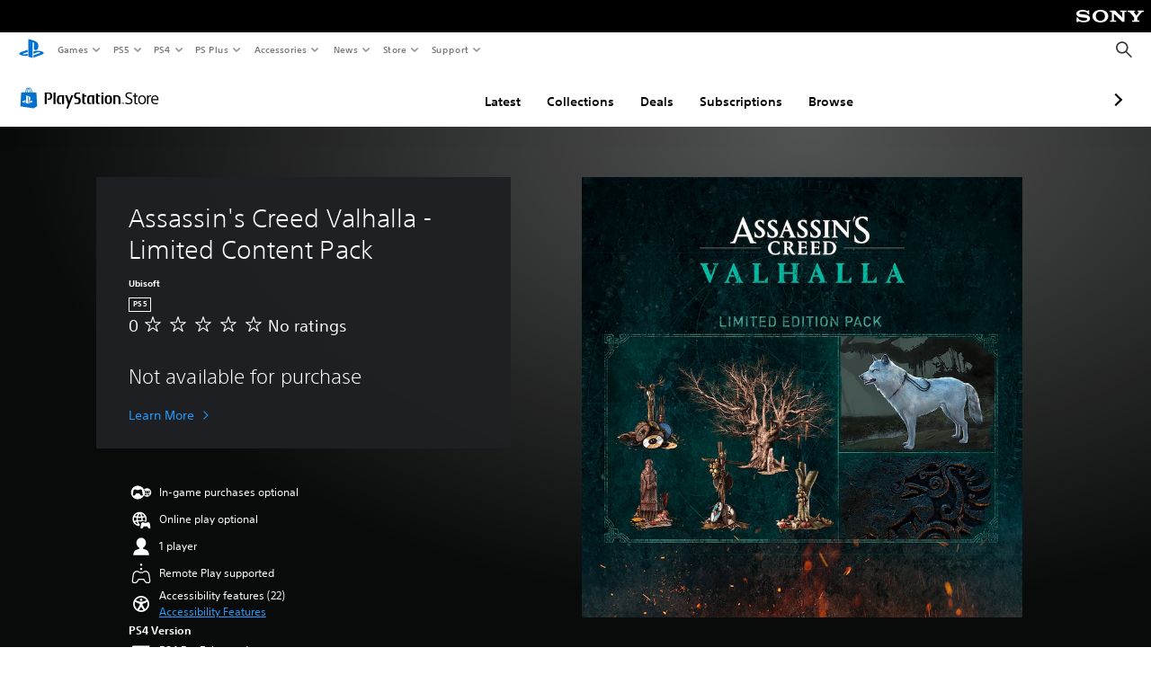

--- FILE ---
content_type: application/x-javascript
request_url: https://store.playstation.com/_next/static/chunks/commons.01b0f1b471b5280051e6.js
body_size: 17658
content:
(window.webpackJsonp_N_E=window.webpackJsonp_N_E||[]).push([[0],{"0D0S":function(t,e,r){"use strict";var n;e.__esModule=!0,e.setConfig=function(t){n=t},e.default=void 0;e.default=function(){return n}},"0Jvj":function(t,e,r){"use strict";var n,o=r("ERkP"),a=r.n(o),i=function(t){return/^data:\w+;base64/.test(t)},c=function(t){return t<=54},u=[5e3,2048,1920,1024,940,780,620,440,230,180,94,54],s=function(t){var e=u.findIndex((function(e){return t>e}));return(0===e?u[0]:u[e-1])||u[u.length-1]},l=function(t){return"https://image.{envExceptNp}.api.playstation.com".replace("{envExceptNp}.","np"===t?"":"".concat(t,"."))},f={"snesjc.download.akamai.com":{whitelist:["nsx"]},"homer.download.akamai.com":{whitelist:["vut","pr"]},"homer.dl.playstation.net":{whitelist:["vut","pr"]},"sce.download.akamai.com":{whitelist:["trophy","avatar","cdn"]},"trophy01.np.community.playstation.net":{whitelist:["trophy"]},"kmj-profile.sftp.upload.akamai.com":{whitelist:["profile"]},"kmj-music.download.akamai.com":{whitelist:["spotify"],srcPath:"/886594"},"homer.dev.dl.playstation.net":{whitelist:["pr/e1"]},"apollo.dl.playstation.net":{whitelist:["cdn"]},"apollo2.dev.dl.playstation.net":{whitelist:["cdn/dev"]},"apollo.e1-np.ac.playstation.net":{whitelist:["cdn/e1"]},"apollo2.e1-np.ac.playstation.net":{whitelist:["cdn/e1"]},"apollo2.dl.playstation.net":{whitelist:["cdn/e1"]},"themis.dl.playstation.net":{whitelist:["themis"]},"vulcan.dl.playstation.net":{whitelist:["vulcan"]},"vulcan.dev.dl.playstation.net":{whitelist:["vulcan/e1"]},"scp-cdn.playstation.net":{whitelist:["scp"]},"graph.facebook.com":{whitelist:["graph"]},"dpqkifryad8yh.cloudfront.net":{whitelist:["satchel"]},"spe1.tmsimg.com":{whitelist:["tmsimg"]},"static.e1-np.playstation.com":{whitelist:["images"],imageManagerPath:"/static/e1-np/public"},"static.playstation.com":{whitelist:["images"],imageManagerPath:"/static/prod/public"}},p=function(t){return/^image\.([\w-]+\.)?api\.playstation\.com$/.test(t)},h=function(t){return e=t.host,/^image\.api\.([\w-]+)\.km\.playstation\.net$/.test(e)?new URL(t.searchParams.get("image")):t;var e},d=function(t){var e=t.pathname;return!!t.whitelist.find((function(t){return e.includes("/".concat(t,"/"))}))},v=function(t){var e=arguments.length>1&&void 0!==arguments[1]?arguments[1]:{},r=e.npEnvironment,n=void 0===r?"e1-np":r,o=new URL(t),a=f[o.host];return!(!a||!d({pathname:o.pathname,whitelist:a.whitelist}))&&(o.href=o.href.replace("".concat(o.origin).concat(a.srcPath||""),"".concat(l(n)).concat(a.imageManagerPath||"")),o)},m=function(t){var e=arguments.length>1&&void 0!==arguments[1]?arguments[1]:{},r=e.width,n=e.thumb,o=p(t.host)?t:v(t.toString(),e);return!!o&&(r&&o.searchParams.set("w",s(r)),null!=n&&o.searchParams.set("thumb",n),o.toString())},y=function(t){var e,r=arguments.length>1&&void 0!==arguments[1]?arguments[1]:{};try{e=h(new URL(t))}catch(s){return{originalSrc:t,previewSrc:null,src:null,srcset:null}}var n=m(e,r),o=!!n,a=function(){return"number"!==typeof r.width?null:[1,1.5,2].map((function(t){var n=m(e,{npEnvironment:r.npEnvironment,width:r.width*t,thumb:!1});return"".concat(n).concat(1===t?"":" ".concat(t,"x"))})).join(", ")},u=!i(t)&&o&&!c(r.width);return{originalSrc:t,previewSrc:u?m(e,{width:54,thumb:!0,npEnvironment:r.npEnvironment}):null,src:n||e.toString(),srcset:o?a():null}},g=r("EODI"),w=r("iTNt"),b=r("LnYh");function _(t,e){var r=Object.keys(t);if(Object.getOwnPropertySymbols){var n=Object.getOwnPropertySymbols(t);e&&(n=n.filter((function(e){return Object.getOwnPropertyDescriptor(t,e).enumerable}))),r.push.apply(r,n)}return r}function x(t){for(var e=1;e<arguments.length;e++){var r=null!=arguments[e]?arguments[e]:{};e%2?_(Object(r),!0).forEach((function(e){C(t,e,r[e])})):Object.getOwnPropertyDescriptors?Object.defineProperties(t,Object.getOwnPropertyDescriptors(r)):_(Object(r)).forEach((function(e){Object.defineProperty(t,e,Object.getOwnPropertyDescriptor(r,e))}))}return t}function S(t){return(S="function"===typeof Symbol&&"symbol"===typeof Symbol.iterator?function(t){return typeof t}:function(t){return t&&"function"===typeof Symbol&&t.constructor===Symbol&&t!==Symbol.prototype?"symbol":typeof t})(t)}function P(){return(P=Object.assign||function(t){for(var e=1;e<arguments.length;e++){var r=arguments[e];for(var n in r)Object.prototype.hasOwnProperty.call(r,n)&&(t[n]=r[n])}return t}).apply(this,arguments)}function O(t,e){for(var r=0;r<e.length;r++){var n=e[r];n.enumerable=n.enumerable||!1,n.configurable=!0,"value"in n&&(n.writable=!0),Object.defineProperty(t,n.key,n)}}function E(t,e){return(E=Object.setPrototypeOf||function(t,e){return t.__proto__=e,t})(t,e)}function k(t){var e=function(){if("undefined"===typeof Reflect||!Reflect.construct)return!1;if(Reflect.construct.sham)return!1;if("function"===typeof Proxy)return!0;try{return Date.prototype.toString.call(Reflect.construct(Date,[],(function(){}))),!0}catch(t){return!1}}();return function(){var r,n=L(t);if(e){var o=L(this).constructor;r=Reflect.construct(n,arguments,o)}else r=n.apply(this,arguments);return R(this,r)}}function R(t,e){return!e||"object"!==S(e)&&"function"!==typeof e?j(t):e}function j(t){if(void 0===t)throw new ReferenceError("this hasn't been initialised - super() hasn't been called");return t}function L(t){return(L=Object.setPrototypeOf?Object.getPrototypeOf:function(t){return t.__proto__||Object.getPrototypeOf(t)})(t)}function C(t,e,r){return e in t?Object.defineProperty(t,e,{value:r,enumerable:!0,configurable:!0,writable:!0}):t[e]=r,t}var N=function t(e){if(e)return e.clientWidth>1?e.clientWidth:t(e.parentElement)},I=function(t){return"string"===typeof t&&"%"===t.slice(-1)},A=function(t){!function(t,e){if("function"!==typeof e&&null!==e)throw new TypeError("Super expression must either be null or a function");t.prototype=Object.create(e&&e.prototype,{constructor:{value:t,writable:!0,configurable:!0}}),e&&E(t,e)}(i,t);var e,r,n,o=k(i);function i(t){var e;!function(t,e){if(!(t instanceof e))throw new TypeError("Cannot call a class as a function")}(this,i),C(j(e=o.call(this,t)),"state",{error:null,src:null,isLoaded:!1}),C(j(e),"handleError",(function(t){var r=e.props.onError;e.setState({error:t}),r(t)})),C(j(e),"handleLoad",(function(t){var r=e.props,n=r.src,o=r.onLoad;e.setState({isLoaded:!0,src:n}),o(t)}));var r=e.props.forwardedRef;return e.node=r||a.a.createRef(),e}return e=i,(r=[{key:"componentDidMount",value:function(){this.setState({isMounted:!0})}},{key:"_getWidth",value:function(){var t=this.props.width,e=this.node.current;if(!e)return t;var r=t||getComputedStyle(e).getPropertyValue("width");if(function(t){return"number"===typeof t||/px$/.test(t)}(r))return function(t){var e=parseInt(t,10);return Number.isNaN(e)?void 0:e}(r);if(function(t){return/vw$/.test(t)}(r))return function(t){var e=parseInt(t,10)/100;return document.body.clientWidth*e}(r);var n=N(e.parentElement);return I(r)?function(t,e){return t*(parseInt(e,10)/100)}(n,r):n}},{key:"_getFullSrc",value:function(){var t,e,r=this.props,n=r.src;return r.useStatic?(t=n,e=i.config,"".concat(Object(w.a)(e)).concat(t)):n}},{key:"isLoaded",value:function(){var t=this.state,e=t.isLoaded,r=t.src,n=this.props.src;return e&&r===n}},{key:"render",value:function(){var t=this.props,e=t.className,r=t.place,n=t.fit,o=t.alt,c=t.children,u=t.qa,s=t.loading,l=t.width,f=t.aspectRatio,p=t.height,h=t.dataTelemetryMeta,d=t.dataTrackContent,v=t.ariaHidden,m=this.state.error,g=this._getWidth(),w=this._getFullSrc(),_=y(w,{width:g,npEnvironment:i.config.npEnvironment}),x=_.previewSrc,S=_.src,O=_.srcset,E=!!x,k=i.getClassName({className:e,place:r,fit:n,hasPreview:E,isLoaded:this.isLoaded()}),R=k.root,j=k.preview,L=k.image,C=k.noScriptClass,N=l,A=i.config.isSsr?E&&l&&!I(l)||!E:!!g||!E;return a.a.createElement(b.a,{qa:u,ref:this.node,aspectRatio:f,place:r,fit:n,width:N,height:p,className:R,"data-telemetry-meta":h,"data-track-content":d},!m&&x&&a.a.createElement("img",P({"aria-hidden":!0,loading:s,"data-qa":"".concat(u,"#preview"),alt:o,className:j,src:x},void 0!==v?{"aria-hidden":v}:{})),A&&!m&&S&&a.a.createElement("img",P({loading:s,"data-qa":"".concat(u,"#image"),alt:o,className:L,src:S,srcSet:O,onError:this.handleError,onLoad:this.handleLoad},void 0!==v?{"aria-hidden":v}:{})),m&&c,a.a.createElement("noscript",null,a.a.createElement("img",P({className:C,loading:s,"data-qa":"".concat(u,"#image-no-js"),alt:o,src:w},void 0!==v?{"aria-hidden":v}:{}))))}}])&&O(e.prototype,r),n&&O(e,n),i}(o.PureComponent);A.mediaFrame=!0,A.config={isSsr:"object"!==S(window),npEnvironment:"e1-np",version:"v0",url:"https://static.{envExceptNp}.playstation.com/images/{version}/"},A.getAllowedImgSrcUrls=function(){return["np"===A.config.npEnvironment.toLowerCase()?"image.api.playstation.com":"image.".concat(A.config.npEnvironment,".api.playstation.com")]},A.isFromAllowedDomain=function(t,e){try{var r=new URL(t);return e.includes(r.hostname)}catch(n){return!1}},A.isImage=function(t){var e=t.src,r=t.type,n=(e||"").split("?")[0],o=function(t){return/(.jpg|.jpeg|.webp|.png|.gif|.svg)$/i.test(t)},a=/^data:image\/\w+;base64/.test(e),i=A.getAllowedImgSrcUrls();return"image"===r||o(n)||o(e)||a||A.isFromAllowedDomain(e,i)},A.configure=function(t){A.config=x(x({},A.config),t)},A.defaultProps={qa:"",src:null,place:"center",fit:"cover",className:"",width:void 0,height:void 0,children:null,useStatic:!1,aspectRatio:"16:9",loading:"lazy",onLoad:function(){},onError:function(){},forwardedRef:null,dataTelemetryMeta:null,dataTrackContent:null,ariaHidden:void 0},A.getClassName=function(t){var e=t.className,r=t.isLoaded,o=t.hasPreview,a=t.fit,i=t.place,c=n("psw-".concat(i),"psw-l-fit-".concat(a));return{root:n("psw-image",e),preview:n({"psw-blur":!r},{"psw-fade-out":r},c),image:n({"psw-visually-hide":o&&!r},{"psw-fade-in":r},c),noScriptClass:c}},A.useClassNames=function(t){A.classNames=t},n=Object(g.a)(A);var T=A,M=r("k14+");e.a=Object(M.a)({name:"Image",ClassComponent:T})},"2MIm":function(t,e,r){"use strict";var n=r("Y3ZS");e.__esModule=!0,e.default=function(t){function e(e){return o.default.createElement(t,Object.assign({router:(0,a.useRouter)()},e))}e.getInitialProps=t.getInitialProps,e.origGetInitialProps=t.origGetInitialProps,!1;return e};var o=n(r("ERkP")),a=r("7xIC")},"3G4Q":function(t,e,r){"use strict";e.__esModule=!0,e.parseRelativeUrl=function(t,e){var r=new URL((0,n.getLocationOrigin)()),a=e?new URL(e,r):r,i=new URL(t,a),c=i.pathname,u=i.searchParams,s=i.search,l=i.hash,f=i.href;if(i.origin!==r.origin)throw new Error("invariant: invalid relative URL, router received ".concat(t));return{pathname:c,query:(0,o.searchParamsToUrlQuery)(u),search:s,hash:l,href:f.slice(r.origin.length)}};var n=r("fvxO"),o=r("FrRs")},"3yYM":function(t,e,r){var n=function(t){"use strict";var e,r=Object.prototype,n=r.hasOwnProperty,o="function"===typeof Symbol?Symbol:{},a=o.iterator||"@@iterator",i=o.asyncIterator||"@@asyncIterator",c=o.toStringTag||"@@toStringTag";function u(t,e,r){return Object.defineProperty(t,e,{value:r,enumerable:!0,configurable:!0,writable:!0}),t[e]}try{u({},"")}catch(C){u=function(t,e,r){return t[e]=r}}function s(t,e,r,n){var o=e&&e.prototype instanceof m?e:m,a=Object.create(o.prototype),i=new R(n||[]);return a._invoke=function(t,e,r){var n=f;return function(o,a){if(n===h)throw new Error("Generator is already running");if(n===d){if("throw"===o)throw a;return L()}for(r.method=o,r.arg=a;;){var i=r.delegate;if(i){var c=O(i,r);if(c){if(c===v)continue;return c}}if("next"===r.method)r.sent=r._sent=r.arg;else if("throw"===r.method){if(n===f)throw n=d,r.arg;r.dispatchException(r.arg)}else"return"===r.method&&r.abrupt("return",r.arg);n=h;var u=l(t,e,r);if("normal"===u.type){if(n=r.done?d:p,u.arg===v)continue;return{value:u.arg,done:r.done}}"throw"===u.type&&(n=d,r.method="throw",r.arg=u.arg)}}}(t,r,i),a}function l(t,e,r){try{return{type:"normal",arg:t.call(e,r)}}catch(C){return{type:"throw",arg:C}}}t.wrap=s;var f="suspendedStart",p="suspendedYield",h="executing",d="completed",v={};function m(){}function y(){}function g(){}var w={};w[a]=function(){return this};var b=Object.getPrototypeOf,_=b&&b(b(j([])));_&&_!==r&&n.call(_,a)&&(w=_);var x=g.prototype=m.prototype=Object.create(w);function S(t){["next","throw","return"].forEach((function(e){u(t,e,(function(t){return this._invoke(e,t)}))}))}function P(t,e){function r(o,a,i,c){var u=l(t[o],t,a);if("throw"!==u.type){var s=u.arg,f=s.value;return f&&"object"===typeof f&&n.call(f,"__await")?e.resolve(f.__await).then((function(t){r("next",t,i,c)}),(function(t){r("throw",t,i,c)})):e.resolve(f).then((function(t){s.value=t,i(s)}),(function(t){return r("throw",t,i,c)}))}c(u.arg)}var o;this._invoke=function(t,n){function a(){return new e((function(e,o){r(t,n,e,o)}))}return o=o?o.then(a,a):a()}}function O(t,r){var n=t.iterator[r.method];if(n===e){if(r.delegate=null,"throw"===r.method){if(t.iterator.return&&(r.method="return",r.arg=e,O(t,r),"throw"===r.method))return v;r.method="throw",r.arg=new TypeError("The iterator does not provide a 'throw' method")}return v}var o=l(n,t.iterator,r.arg);if("throw"===o.type)return r.method="throw",r.arg=o.arg,r.delegate=null,v;var a=o.arg;return a?a.done?(r[t.resultName]=a.value,r.next=t.nextLoc,"return"!==r.method&&(r.method="next",r.arg=e),r.delegate=null,v):a:(r.method="throw",r.arg=new TypeError("iterator result is not an object"),r.delegate=null,v)}function E(t){var e={tryLoc:t[0]};1 in t&&(e.catchLoc=t[1]),2 in t&&(e.finallyLoc=t[2],e.afterLoc=t[3]),this.tryEntries.push(e)}function k(t){var e=t.completion||{};e.type="normal",delete e.arg,t.completion=e}function R(t){this.tryEntries=[{tryLoc:"root"}],t.forEach(E,this),this.reset(!0)}function j(t){if(t){var r=t[a];if(r)return r.call(t);if("function"===typeof t.next)return t;if(!isNaN(t.length)){var o=-1,i=function r(){for(;++o<t.length;)if(n.call(t,o))return r.value=t[o],r.done=!1,r;return r.value=e,r.done=!0,r};return i.next=i}}return{next:L}}function L(){return{value:e,done:!0}}return y.prototype=x.constructor=g,g.constructor=y,y.displayName=u(g,c,"GeneratorFunction"),t.isGeneratorFunction=function(t){var e="function"===typeof t&&t.constructor;return!!e&&(e===y||"GeneratorFunction"===(e.displayName||e.name))},t.mark=function(t){return Object.setPrototypeOf?Object.setPrototypeOf(t,g):(t.__proto__=g,u(t,c,"GeneratorFunction")),t.prototype=Object.create(x),t},t.awrap=function(t){return{__await:t}},S(P.prototype),P.prototype[i]=function(){return this},t.AsyncIterator=P,t.async=function(e,r,n,o,a){void 0===a&&(a=Promise);var i=new P(s(e,r,n,o),a);return t.isGeneratorFunction(r)?i:i.next().then((function(t){return t.done?t.value:i.next()}))},S(x),u(x,c,"Generator"),x[a]=function(){return this},x.toString=function(){return"[object Generator]"},t.keys=function(t){var e=[];for(var r in t)e.push(r);return e.reverse(),function r(){for(;e.length;){var n=e.pop();if(n in t)return r.value=n,r.done=!1,r}return r.done=!0,r}},t.values=j,R.prototype={constructor:R,reset:function(t){if(this.prev=0,this.next=0,this.sent=this._sent=e,this.done=!1,this.delegate=null,this.method="next",this.arg=e,this.tryEntries.forEach(k),!t)for(var r in this)"t"===r.charAt(0)&&n.call(this,r)&&!isNaN(+r.slice(1))&&(this[r]=e)},stop:function(){this.done=!0;var t=this.tryEntries[0].completion;if("throw"===t.type)throw t.arg;return this.rval},dispatchException:function(t){if(this.done)throw t;var r=this;function o(n,o){return c.type="throw",c.arg=t,r.next=n,o&&(r.method="next",r.arg=e),!!o}for(var a=this.tryEntries.length-1;a>=0;--a){var i=this.tryEntries[a],c=i.completion;if("root"===i.tryLoc)return o("end");if(i.tryLoc<=this.prev){var u=n.call(i,"catchLoc"),s=n.call(i,"finallyLoc");if(u&&s){if(this.prev<i.catchLoc)return o(i.catchLoc,!0);if(this.prev<i.finallyLoc)return o(i.finallyLoc)}else if(u){if(this.prev<i.catchLoc)return o(i.catchLoc,!0)}else{if(!s)throw new Error("try statement without catch or finally");if(this.prev<i.finallyLoc)return o(i.finallyLoc)}}}},abrupt:function(t,e){for(var r=this.tryEntries.length-1;r>=0;--r){var o=this.tryEntries[r];if(o.tryLoc<=this.prev&&n.call(o,"finallyLoc")&&this.prev<o.finallyLoc){var a=o;break}}a&&("break"===t||"continue"===t)&&a.tryLoc<=e&&e<=a.finallyLoc&&(a=null);var i=a?a.completion:{};return i.type=t,i.arg=e,a?(this.method="next",this.next=a.finallyLoc,v):this.complete(i)},complete:function(t,e){if("throw"===t.type)throw t.arg;return"break"===t.type||"continue"===t.type?this.next=t.arg:"return"===t.type?(this.rval=this.arg=t.arg,this.method="return",this.next="end"):"normal"===t.type&&e&&(this.next=e),v},finish:function(t){for(var e=this.tryEntries.length-1;e>=0;--e){var r=this.tryEntries[e];if(r.finallyLoc===t)return this.complete(r.completion,r.afterLoc),k(r),v}},catch:function(t){for(var e=this.tryEntries.length-1;e>=0;--e){var r=this.tryEntries[e];if(r.tryLoc===t){var n=r.completion;if("throw"===n.type){var o=n.arg;k(r)}return o}}throw new Error("illegal catch attempt")},delegateYield:function(t,r,n){return this.delegate={iterator:j(t),resultName:r,nextLoc:n},"next"===this.method&&(this.arg=e),v}},t}(t.exports);try{regeneratorRuntime=n}catch(o){Function("r","regeneratorRuntime = r")(n)}},"4mCN":function(t,e){function r(t,e,r,n,o,a,i){try{var c=t[a](i),u=c.value}catch(s){return void r(s)}c.done?e(u):Promise.resolve(u).then(n,o)}t.exports=function(t){return function(){var e=this,n=arguments;return new Promise((function(o,a){var i=t.apply(e,n);function c(t){r(i,o,a,c,u,"next",t)}function u(t){r(i,o,a,c,u,"throw",t)}c(void 0)}))}}},"5t7+":function(t,e){t.exports=function(t){if(Array.isArray(t))return t}},"7xIC":function(t,e,r){"use strict";var n=r("JiiP");function o(t,e){var r;if("undefined"===typeof Symbol||null==t[Symbol.iterator]){if(Array.isArray(t)||(r=function(t,e){if(!t)return;if("string"===typeof t)return a(t,e);var r=Object.prototype.toString.call(t).slice(8,-1);"Object"===r&&t.constructor&&(r=t.constructor.name);if("Map"===r||"Set"===r)return Array.from(t);if("Arguments"===r||/^(?:Ui|I)nt(?:8|16|32)(?:Clamped)?Array$/.test(r))return a(t,e)}(t))||e&&t&&"number"===typeof t.length){r&&(t=r);var n=0,o=function(){};return{s:o,n:function(){return n>=t.length?{done:!0}:{done:!1,value:t[n++]}},e:function(t){throw t},f:o}}throw new TypeError("Invalid attempt to iterate non-iterable instance.\nIn order to be iterable, non-array objects must have a [Symbol.iterator]() method.")}var i,c=!0,u=!1;return{s:function(){r=t[Symbol.iterator]()},n:function(){var t=r.next();return c=t.done,t},e:function(t){u=!0,i=t},f:function(){try{c||null==r.return||r.return()}finally{if(u)throw i}}}}function a(t,e){(null==e||e>t.length)&&(e=t.length);for(var r=0,n=new Array(e);r<e;r++)n[r]=t[r];return n}var i=r("pONU"),c=r("Y3ZS");e.__esModule=!0,e.useRouter=function(){return u.default.useContext(l.RouterContext)},e.makePublicRouterInstance=function(t){var e,r=t,n={},a=o(h);try{for(a.s();!(e=a.n()).done;){var i=e.value;"object"!==typeof r[i]?n[i]=r[i]:n[i]=Object.assign(Array.isArray(r[i])?[]:{},r[i])}}catch(c){a.e(c)}finally{a.f()}return n.events=s.default.events,d.forEach((function(t){n[t]=function(){return r[t].apply(r,arguments)}})),n},e.createRouter=e.withRouter=e.default=void 0;var u=c(r("ERkP")),s=i(r("L9lV"));e.Router=s.default,e.NextRouter=s.NextRouter;var l=r("wsRY"),f=c(r("2MIm"));e.withRouter=f.default;var p={router:null,readyCallbacks:[],ready:function(t){if(this.router)return t();this.readyCallbacks.push(t)}},h=["pathname","route","query","asPath","components","isFallback","basePath","locale","locales","defaultLocale","isReady"],d=["push","replace","reload","back","prefetch","beforePopState"];function v(){if(!p.router){throw new Error('No router instance found.\nYou should only use "next/router" inside the client side of your app.\n')}return p.router}Object.defineProperty(p,"events",{get:function(){return s.default.events}}),h.forEach((function(t){Object.defineProperty(p,t,{get:function(){return v()[t]}})})),d.forEach((function(t){p[t]=function(){var e=v();return e[t].apply(e,arguments)}})),["routeChangeStart","beforeHistoryChange","routeChangeComplete","routeChangeError","hashChangeStart","hashChangeComplete"].forEach((function(t){p.ready((function(){s.default.events.on(t,(function(){var e="on".concat(t.charAt(0).toUpperCase()).concat(t.substring(1)),r=p;if(r[e])try{r[e].apply(r,arguments)}catch(n){console.error("Error when running the Router event: ".concat(e)),console.error("".concat(n.message,"\n").concat(n.stack))}}))}))}));var m=p;e.default=m;e.createRouter=function(){for(var t=arguments.length,e=new Array(t),r=0;r<t;r++)e[r]=arguments[r];return p.router=n(s.default,e),p.readyCallbacks.forEach((function(t){return t()})),p.readyCallbacks=[],p.router}},"8mBC":function(t,e){function r(t,e){for(var r=0;r<e.length;r++){var n=e[r];n.enumerable=n.enumerable||!1,n.configurable=!0,"value"in n&&(n.writable=!0),Object.defineProperty(t,n.key,n)}}t.exports=function(t,e,n){return e&&r(t.prototype,e),n&&r(t,n),t}},B8CR:function(t,e,r){},BOBJ:function(t,e,r){"use strict";e.__esModule=!0,e.formatUrl=function(t){var e=t.auth,r=t.hostname,o=t.protocol||"",i=t.pathname||"",c=t.hash||"",u=t.query||"",s=!1;e=e?encodeURIComponent(e).replace(/%3A/i,":")+"@":"",t.host?s=e+t.host:r&&(s=e+(~r.indexOf(":")?"[".concat(r,"]"):r),t.port&&(s+=":"+t.port));u&&"object"===typeof u&&(u=String(n.urlQueryToSearchParams(u)));var l=t.search||u&&"?".concat(u)||"";o&&":"!==o.substr(-1)&&(o+=":");t.slashes||(!o||a.test(o))&&!1!==s?(s="//"+(s||""),i&&"/"!==i[0]&&(i="/"+i)):s||(s="");c&&"#"!==c[0]&&(c="#"+c);l&&"?"!==l[0]&&(l="?"+l);return i=i.replace(/[?#]/g,encodeURIComponent),l=l.replace("#","%23"),"".concat(o).concat(s).concat(i).concat(l).concat(c)};var n=function(t){if(t&&t.__esModule)return t;if(null===t||"object"!==typeof t&&"function"!==typeof t)return{default:t};var e=o();if(e&&e.has(t))return e.get(t);var r={},n=Object.defineProperty&&Object.getOwnPropertyDescriptor;for(var a in t)if(Object.prototype.hasOwnProperty.call(t,a)){var i=n?Object.getOwnPropertyDescriptor(t,a):null;i&&(i.get||i.set)?Object.defineProperty(r,a,i):r[a]=t[a]}r.default=t,e&&e.set(t,r);return r}(r("FrRs"));function o(){if("function"!==typeof WeakMap)return null;var t=new WeakMap;return o=function(){return t},t}var a=/https?|ftp|gopher|file/},D7XE:function(t,e,r){var n=r("cHE3");t.exports=function(t,e){if(t){if("string"===typeof t)return n(t,e);var r=Object.prototype.toString.call(t).slice(8,-1);return"Object"===r&&t.constructor&&(r=t.constructor.name),"Map"===r||"Set"===r?Array.from(t):"Arguments"===r||/^(?:Ui|I)nt(?:8|16|32)(?:Clamped)?Array$/.test(r)?n(t,e):void 0}}},EODI:function(t,e,r){"use strict";function n(t){return function(t){if(Array.isArray(t))return o(t)}(t)||function(t){if("undefined"!==typeof Symbol&&Symbol.iterator in Object(t))return Array.from(t)}(t)||function(t,e){if(!t)return;if("string"===typeof t)return o(t,e);var r=Object.prototype.toString.call(t).slice(8,-1);"Object"===r&&t.constructor&&(r=t.constructor.name);if("Map"===r||"Set"===r)return Array.from(t);if("Arguments"===r||/^(?:Ui|I)nt(?:8|16|32)(?:Clamped)?Array$/.test(r))return o(t,e)}(t)||function(){throw new TypeError("Invalid attempt to spread non-iterable instance.\nIn order to be iterable, non-array objects must have a [Symbol.iterator]() method.")}()}function o(t,e){(null==e||e>t.length)&&(e=t.length);for(var r=0,n=new Array(e);r<e;r++)n[r]=t[r];return n}function a(t){return(a="function"===typeof Symbol&&"symbol"===typeof Symbol.iterator?function(t){return typeof t}:function(t){return t&&"function"===typeof Symbol&&t.constructor===Symbol&&t!==Symbol.prototype?"symbol":typeof t})(t)}r.d(e,"b",(function(){return u})),r.d(e,"a",(function(){return s}));var i={}.hasOwnProperty,c=function(t){return function(e){var r=t.classNames||{},n=r.base,o=void 0===n?{}:n,a=r.target,i=void 0===a?{}:a;return e.split(/\s+/).map((function(t){return o[t]||i[t]||t})).join(" ")}};function u(){for(var t=[],e=arguments.length,r=new Array(e),o=0;o<e;o++)r[o]=arguments[o];return r.forEach((function(e){if(e){var r=a(e);if("string"===r||"number"===r)t.push(e);else if(Array.isArray(e)&&e.length){var o=u.apply(void 0,n(e));o&&t.push(o)}else"object"===r&&Object.keys(e).forEach((function(r){i.call(e,r)&&e[r]&&t.push(r)}))}})),t.join(" ")}var s=function(t){return function(){return c(t)(u.apply(void 0,arguments))}}},FrRs:function(t,e,r){"use strict";var n=r("x3oR");function o(t){return"string"===typeof t||"number"===typeof t&&!isNaN(t)||"boolean"===typeof t?String(t):""}e.__esModule=!0,e.searchParamsToUrlQuery=function(t){var e={};return t.forEach((function(t,r){"undefined"===typeof e[r]?e[r]=t:Array.isArray(e[r])?e[r].push(t):e[r]=[e[r],t]})),e},e.urlQueryToSearchParams=function(t){var e=new URLSearchParams;return Object.entries(t).forEach((function(t){var r=n(t,2),a=r[0],i=r[1];Array.isArray(i)?i.forEach((function(t){return e.append(a,o(t))})):e.set(a,o(i))})),e},e.assign=function(t){for(var e=arguments.length,r=new Array(e>1?e-1:0),n=1;n<e;n++)r[n-1]=arguments[n];return r.forEach((function(e){Array.from(e.keys()).forEach((function(e){return t.delete(e)})),e.forEach((function(e,r){return t.append(r,e)}))})),t}},IebI:function(t,e,r){t.exports=r("3yYM")},J6CG:function(t,e,r){"use strict";e.__esModule=!0,e.default=function(t){var e=arguments.length>1&&void 0!==arguments[1]?arguments[1]:"",r="/"===t?"/index":/^\/index(\/|$)/.test(t)?"/index".concat(t):"".concat(t);return r+e}},JiiP:function(t,e,r){var n=r("w7mb"),o=r("mLOD");function a(e,r,i){return o()?t.exports=a=Reflect.construct:t.exports=a=function(t,e,r){var o=[null];o.push.apply(o,e);var a=new(Function.bind.apply(t,o));return r&&n(a,r.prototype),a},a.apply(null,arguments)}t.exports=a},Jsn8:function(t,e,r){"use strict";e.__esModule=!0,e.normalizeLocalePath=function(t,e){var r,n=t.split("/");return(e||[]).some((function(e){return n[1].toLowerCase()===e.toLowerCase()&&(r=e,n.splice(1,1),t=n.join("/")||"/",!0)})),{pathname:t,detectedLocale:r}}},Km8e:function(t,e,r){"use strict";var n=Object.assign.bind(Object);t.exports=n,t.exports.default=t.exports},L9lV:function(t,e,r){"use strict";var n=r("IebI"),o=r("4mCN"),a=r("zQIG"),i=r("8mBC"),c=r("x3oR");e.__esModule=!0,e.getDomainLocale=function(t,e,r,n){0;return!1},e.addLocale=b,e.delLocale=_,e.hasBasePath=S,e.addBasePath=P,e.delBasePath=O,e.isLocalURL=E,e.interpolateAs=k,e.resolveHref=j,e.default=void 0;var u=r("ZsnT"),s=r("Ycay"),l=r("uzwF"),f=(r("Jsn8"),g(r("YBsB"))),p=r("fvxO"),h=r("Lko9"),d=r("3G4Q"),v=r("FrRs"),m=(g(r("B8CR")),r("TBBy")),y=r("uChv");function g(t){return t&&t.__esModule?t:{default:t}}function w(){return Object.assign(new Error("Route Cancelled"),{cancelled:!0})}function b(t,e,r){return t}function _(t,e){return t}function x(t){var e=t.indexOf("?"),r=t.indexOf("#");return(e>-1||r>-1)&&(t=t.substring(0,e>-1?e:r)),t}function S(t){return""===(t=x(t))||t.startsWith("/")}function P(t){return function(t,e){return e&&t.startsWith("/")?"/"===t?(0,u.normalizePathTrailingSlash)(e):"".concat(e).concat("/"===x(t)?t.substring(1):t):t}(t,"")}function O(t){return(t=t.slice("".length)).startsWith("/")||(t="/".concat(t)),t}function E(t){if(t.startsWith("/"))return!0;try{var e=(0,p.getLocationOrigin)(),r=new URL(t,e);return r.origin===e&&S(r.pathname)}catch(n){return!1}}function k(t,e,r){var n="",o=(0,y.getRouteRegex)(t),a=o.groups,i=(e!==t?(0,m.getRouteMatcher)(o)(e):"")||r;n=t;var c=Object.keys(a);return c.every((function(t){var e=i[t]||"",r=a[t],o=r.repeat,c=r.optional,u="[".concat(o?"...":"").concat(t,"]");return c&&(u="".concat(e?"":"/","[").concat(u,"]")),o&&!Array.isArray(e)&&(e=[e]),(c||t in i)&&(n=n.replace(u,o?e.map((function(t){return encodeURIComponent(t)})).join("/"):encodeURIComponent(e))||"/")}))||(n=""),{params:c,result:n}}function R(t,e){var r={};return Object.keys(t).forEach((function(n){e.includes(n)||(r[n]=t[n])})),r}function j(t,e,r){var n=new URL(t,"http://n"),o="string"===typeof e?e:(0,p.formatWithValidation)(e);if(!E(o))return r?[o]:o;try{var a=new URL(o,n);a.pathname=(0,u.normalizePathTrailingSlash)(a.pathname);var i="";if((0,h.isDynamicRoute)(a.pathname)&&a.searchParams&&r){var c=(0,v.searchParamsToUrlQuery)(a.searchParams),s=k(a.pathname,a.pathname,c),l=s.result,f=s.params;l&&(i=(0,p.formatWithValidation)({pathname:l,hash:a.hash,query:R(c,f)}))}var d=a.origin===n.origin?a.href.slice(a.origin.length):a.href;return r?[d,i||d]:d}catch(m){return r?[o]:o}}function L(t){var e=(0,p.getLocationOrigin)();return t.startsWith(e)?t.substring(e.length):t}function C(t,e,r){var n=j(t.pathname,e,!0),o=c(n,2),a=o[0],i=o[1],u=(0,p.getLocationOrigin)(),s=a.startsWith(u),l=i&&i.startsWith(u);a=L(a),i=i?L(i):i;var f=s?a:P(a),h=r?L(j(t.pathname,r)):i||a;return{url:f,as:l?h:P(h)}}var N=Symbol("SSG_DATA_NOT_FOUND");function I(t,e){return fetch(t,{credentials:"same-origin"}).then((function(r){if(!r.ok){if(e>1&&r.status>=500)return I(t,e-1);if(404===r.status)return r.json().then((function(t){if(t.notFound)return{notFound:N};throw new Error("Failed to load static props")}));throw new Error("Failed to load static props")}return r.json()}))}function A(t,e){return I(t,e?3:1).catch((function(t){throw e||(0,s.markAssetError)(t),t}))}var T=function(){function t(e,r,n,o){var i=this,c=o.initialProps,s=o.pageLoader,l=o.App,f=o.wrapApp,v=o.Component,m=o.err,y=o.subscription,g=o.isFallback,w=o.locale;o.locales,o.defaultLocale,o.domainLocales;a(this,t),this.route=void 0,this.pathname=void 0,this.query=void 0,this.asPath=void 0,this.basePath=void 0,this.components=void 0,this.sdc={},this.sub=void 0,this.clc=void 0,this.pageLoader=void 0,this._bps=void 0,this.events=void 0,this._wrapApp=void 0,this.isSsr=void 0,this.isFallback=void 0,this._inFlightRoute=void 0,this._shallow=void 0,this.locale=void 0,this.locales=void 0,this.defaultLocale=void 0,this.domainLocales=void 0,this.isReady=void 0,this._idx=0,this.onPopState=function(t){var e=t.state;if(e){if(e.__N){var r=e.url,n=e.as,o=e.options,a=e.idx;i._idx=a;var c=(0,d.parseRelativeUrl)(r).pathname;i.isSsr&&n===i.asPath&&c===i.pathname||i._bps&&!i._bps(e)||i.change("replaceState",r,n,Object.assign({},o,{shallow:o.shallow&&i._shallow,locale:o.locale||i.defaultLocale}),undefined)}}else{var u=i.pathname,s=i.query;i.changeState("replaceState",(0,p.formatWithValidation)({pathname:P(u),query:s}),(0,p.getURL)())}},this.route=(0,u.removePathTrailingSlash)(e),this.components={},"/_error"!==e&&(this.components[this.route]={Component:v,initial:!0,props:c,err:m,__N_SSG:c&&c.__N_SSG,__N_SSP:c&&c.__N_SSP}),this.components["/_app"]={Component:l,styleSheets:[]},this.events=t.events,this.pageLoader=s,this.pathname=e,this.query=r;var b=(0,h.isDynamicRoute)(e)&&self.__NEXT_DATA__.autoExport;this.asPath=b?e:n,this.basePath="",this.sub=y,this.clc=null,this._wrapApp=f,this.isSsr=!0,this.isFallback=g,this.isReady=!(!self.__NEXT_DATA__.gssp&&!self.__NEXT_DATA__.gip&&(b||self.location.search)),"//"!==n.substr(0,2)&&this.changeState("replaceState",(0,p.formatWithValidation)({pathname:P(e),query:r}),(0,p.getURL)(),{locale:w}),window.addEventListener("popstate",this.onPopState)}return i(t,[{key:"reload",value:function(){window.location.reload()}},{key:"back",value:function(){window.history.back()}},{key:"push",value:function(t,e){var r=arguments.length>2&&void 0!==arguments[2]?arguments[2]:{};var n=C(this,t,e);return t=n.url,e=n.as,this.change("pushState",t,e,r)}},{key:"replace",value:function(t,e){var r=arguments.length>2&&void 0!==arguments[2]?arguments[2]:{},n=C(this,t,e);return t=n.url,e=n.as,this.change("replaceState",t,e,r)}},{key:"change",value:function(){var e=o(n.mark((function e(r,o,a,i,c){var l,f,v,g,w,x,j,L,I,A,T,M,D,U,F,W,q,B,G,Y,H,V,$,z,J,Q,Z,X,K,tt,et,rt;return n.wrap((function(e){for(;;)switch(e.prev=e.next){case 0:if(E(o)){e.next=3;break}return window.location.href=o,e.abrupt("return",!1);case 3:i._h&&(this.isReady=!0),i.scroll=!(null!=(l=i.scroll)&&!l),f=i.locale!==this.locale,e.next=18;break;case 18:if(i._h||(this.isSsr=!1),p.ST&&performance.mark("routeChange"),v=i.shallow,g={shallow:void 0!==v&&v},this._inFlightRoute&&this.abortComponentLoad(this._inFlightRoute,g),a=P(b(S(a)?O(a):a,i.locale,this.defaultLocale)),w=_(S(a)?O(a):a,this.locale),this._inFlightRoute=a,i._h||!this.onlyAHashChange(w)){e.next=34;break}return this.asPath=w,t.events.emit("hashChangeStart",a,g),this.changeState(r,o,a,i),this.scrollToHash(w),this.notify(this.components[this.route],null),t.events.emit("hashChangeComplete",a,g),e.abrupt("return",!0);case 34:return x=(0,d.parseRelativeUrl)(o),L=(j=x).pathname,I=j.query,e.prev=36,e.next=39,this.pageLoader.getPageList();case 39:return A=e.sent,e.next=42,(0,s.getClientBuildManifest)();case 42:T=e.sent,T.__rewrites,e.next=50;break;case 46:return e.prev=46,e.t0=e.catch(36),window.location.href=a,e.abrupt("return",!1);case 50:if((x=this._resolveHref(x,A)).pathname!==L&&(L=x.pathname,o=(0,p.formatWithValidation)(x)),L=L?(0,u.removePathTrailingSlash)(O(L)):L,this.urlIsNew(w)||f||(r="replaceState"),M=(0,u.removePathTrailingSlash)(L),D=a,E(a)){e.next=62;break}e.next=60;break;case 60:return window.location.href=a,e.abrupt("return",!1);case 62:if(D=_(O(D),this.locale),!(0,h.isDynamicRoute)(M)){e.next=78;break}if(U=(0,d.parseRelativeUrl)(D),F=U.pathname,W=(0,y.getRouteRegex)(M),q=(0,m.getRouteMatcher)(W)(F),G=(B=M===F)?k(M,F,I):{},q&&(!B||G.result)){e.next=77;break}if(!((Y=Object.keys(W.groups).filter((function(t){return!I[t]}))).length>0)){e.next=75;break}throw new Error((B?"The provided `href` (".concat(o,") value is missing query values (").concat(Y.join(", "),") to be interpolated properly. "):"The provided `as` value (".concat(F,") is incompatible with the `href` value (").concat(M,"). "))+"Read more: https://err.sh/vercel/next.js/".concat(B?"href-interpolation-failed":"incompatible-href-as"));case 75:e.next=78;break;case 77:B?a=(0,p.formatWithValidation)(Object.assign({},U,{pathname:G.result,query:R(I,G.params)})):Object.assign(I,q);case 78:return t.events.emit("routeChangeStart",a,g),e.prev=79,e.next=82,this.getRouteInfo(M,L,I,P(b(D,this.locale)),g);case 82:if(H=e.sent,$=(V=H).error,z=V.props,J=V.__N_SSG,Q=V.__N_SSP,!J&&!Q||!z){e.next=108;break}if(!z.pageProps||!z.pageProps.__N_REDIRECT){e.next=95;break}if(!(Z=z.pageProps.__N_REDIRECT).startsWith("/")){e.next=93;break}if(X=(0,d.parseRelativeUrl)(Z),this._resolveHref(X,A,!1),!A.includes(X.pathname)){e.next=93;break}return K=C(this,Z,Z),tt=K.url,et=K.as,e.abrupt("return",this.change(r,tt,et,i));case 93:return window.location.href=Z,e.abrupt("return",new Promise((function(){})));case 95:if(z.notFound!==N){e.next=108;break}return e.prev=96,e.next=99,this.fetchComponent("/404");case 99:rt="/404",e.next=105;break;case 102:e.prev=102,e.t1=e.catch(96),rt="/_error";case 105:return e.next=107,this.getRouteInfo(rt,rt,I,a,{shallow:!1});case 107:H=e.sent;case 108:return t.events.emit("beforeHistoryChange",a,g),this.changeState(r,o,a,i),e.next=113,this.set(M,L,I,w,H,c||(i.scroll?{x:0,y:0}:null)).catch((function(t){if(!t.cancelled)throw t;$=$||t}));case 113:if(!$){e.next=116;break}throw t.events.emit("routeChangeError",$,w,g),$;case 116:return t.events.emit("routeChangeComplete",a,g),e.abrupt("return",!0);case 121:if(e.prev=121,e.t2=e.catch(79),!e.t2.cancelled){e.next=125;break}return e.abrupt("return",!1);case 125:throw e.t2;case 126:case"end":return e.stop()}}),e,this,[[36,46],[79,121],[96,102]])})));return function(t,r,n,o,a){return e.apply(this,arguments)}}()},{key:"changeState",value:function(t,e,r){var n=arguments.length>3&&void 0!==arguments[3]?arguments[3]:{};"pushState"===t&&(0,p.getURL)()===r||(this._shallow=n.shallow,window.history[t]({url:e,as:r,options:n,__N:!0,idx:this._idx="pushState"!==t?this._idx:this._idx+1},"",r))}},{key:"handleRouteInfoError",value:function(){var e=o(n.mark((function e(r,o,a,i,c,u){var l,f,p,h;return n.wrap((function(e){for(;;)switch(e.prev=e.next){case 0:if(!r.cancelled){e.next=2;break}throw r;case 2:if(!(0,s.isAssetError)(r)&&!u){e.next=6;break}throw t.events.emit("routeChangeError",r,i,c),window.location.href=i,w();case 6:if(e.prev=6,"undefined"!==typeof l&&"undefined"!==typeof f){e.next=14;break}return e.next=11,this.fetchComponent("/_error");case 11:p=e.sent,l=p.page,f=p.styleSheets;case 14:if((h={props:undefined,Component:l,styleSheets:f,err:r,error:r}).props){e.next=26;break}return e.prev=16,e.next=19,this.getInitialProps(l,{err:r,pathname:o,query:a});case 19:h.props=e.sent,e.next=26;break;case 22:e.prev=22,e.t0=e.catch(16),console.error("Error in error page `getInitialProps`: ",e.t0),h.props={};case 26:return e.abrupt("return",h);case 29:return e.prev=29,e.t1=e.catch(6),e.abrupt("return",this.handleRouteInfoError(e.t1,o,a,i,c,!0));case 32:case"end":return e.stop()}}),e,this,[[6,29],[16,22]])})));return function(t,r,n,o,a,i){return e.apply(this,arguments)}}()},{key:"getRouteInfo",value:function(){var t=o(n.mark((function t(e,r,o,a,i){var c,u,s,l,f,h,d,v,m=this;return n.wrap((function(t){for(;;)switch(t.prev=t.next){case 0:if(t.prev=0,c=this.components[e],!i.shallow||!c||this.route!==e){t.next=4;break}return t.abrupt("return",c);case 4:if(!(u=c&&"initial"in c?void 0:c)){t.next=9;break}t.t0=u,t.next=12;break;case 9:return t.next=11,this.fetchComponent(e).then((function(t){return{Component:t.page,styleSheets:t.styleSheets,__N_SSG:t.mod.__N_SSG,__N_SSP:t.mod.__N_SSP}}));case 11:t.t0=t.sent;case 12:s=t.t0,l=s.Component,f=s.__N_SSG,h=s.__N_SSP,t.next=18;break;case 18:return(f||h)&&(d=this.pageLoader.getDataHref((0,p.formatWithValidation)({pathname:r,query:o}),O(a),f,this.locale)),t.next=21,this._getData((function(){return f?m._getStaticData(d):h?m._getServerData(d):m.getInitialProps(l,{pathname:r,query:o,asPath:a})}));case 21:return v=t.sent,s.props=v,this.components[e]=s,t.abrupt("return",s);case 27:return t.prev=27,t.t1=t.catch(0),t.abrupt("return",this.handleRouteInfoError(t.t1,r,o,a,i));case 30:case"end":return t.stop()}}),t,this,[[0,27]])})));return function(e,r,n,o,a){return t.apply(this,arguments)}}()},{key:"set",value:function(t,e,r,n,o,a){return this.isFallback=!1,this.route=t,this.pathname=e,this.query=r,this.asPath=n,this.notify(o,a)}},{key:"beforePopState",value:function(t){this._bps=t}},{key:"onlyAHashChange",value:function(t){if(!this.asPath)return!1;var e=this.asPath.split("#"),r=c(e,2),n=r[0],o=r[1],a=t.split("#"),i=c(a,2),u=i[0],s=i[1];return!(!s||n!==u||o!==s)||n===u&&o!==s}},{key:"scrollToHash",value:function(t){var e=t.split("#"),r=c(e,2)[1];if(""!==r){var n=document.getElementById(r);if(n)n.scrollIntoView();else{var o=document.getElementsByName(r)[0];o&&o.scrollIntoView()}}else window.scrollTo(0,0)}},{key:"urlIsNew",value:function(t){return this.asPath!==t}},{key:"_resolveHref",value:function(t,e){var r=!(arguments.length>2&&void 0!==arguments[2])||arguments[2],n=t.pathname,o=(0,u.removePathTrailingSlash)((0,l.denormalizePagePath)(r?O(n):n));return"/404"===o||"/_error"===o||(e.includes(o)||e.some((function(e){if((0,h.isDynamicRoute)(e)&&(0,y.getRouteRegex)(e).re.test(o))return t.pathname=r?P(e):e,!0})),t.pathname=(0,u.removePathTrailingSlash)(t.pathname)),t}},{key:"prefetch",value:function(){var t=o(n.mark((function t(e){var r,o,a,i,c,s,l=this,f=arguments;return n.wrap((function(t){for(;;)switch(t.prev=t.next){case 0:return r=f.length>1&&void 0!==f[1]?f[1]:e,o=f.length>2&&void 0!==f[2]?f[2]:{},a=(0,d.parseRelativeUrl)(e),i=a.pathname,t.next=7,this.pageLoader.getPageList();case 7:c=t.sent,(a=this._resolveHref(a,c,!1)).pathname!==i&&(i=a.pathname,e=(0,p.formatWithValidation)(a)),t.next=12;break;case 12:return s=(0,u.removePathTrailingSlash)(i),t.next=15,Promise.all([this.pageLoader._isSsg(e).then((function(t){return!!t&&l._getStaticData(l.pageLoader.getDataHref(e,r,!0,"undefined"!==typeof o.locale?o.locale:l.locale))})),this.pageLoader[o.priority?"loadPage":"prefetch"](s)]);case 15:case"end":return t.stop()}}),t,this)})));return function(e){return t.apply(this,arguments)}}()},{key:"fetchComponent",value:function(){var t=o(n.mark((function t(e){var r,o,a,i;return n.wrap((function(t){for(;;)switch(t.prev=t.next){case 0:return r=!1,o=this.clc=function(){r=!0},t.next=4,this.pageLoader.loadPage(e);case 4:if(a=t.sent,!r){t.next=9;break}throw(i=new Error('Abort fetching component for route: "'.concat(e,'"'))).cancelled=!0,i;case 9:return o===this.clc&&(this.clc=null),t.abrupt("return",a);case 11:case"end":return t.stop()}}),t,this)})));return function(e){return t.apply(this,arguments)}}()},{key:"_getData",value:function(t){var e=this,r=!1,n=function(){r=!0};return this.clc=n,t().then((function(t){if(n===e.clc&&(e.clc=null),r){var o=new Error("Loading initial props cancelled");throw o.cancelled=!0,o}return t}))}},{key:"_getStaticData",value:function(t){var e=this,r=new URL(t,window.location.href).href;return this.sdc[r]?Promise.resolve(this.sdc[r]):A(t,this.isSsr).then((function(t){return e.sdc[r]=t,t}))}},{key:"_getServerData",value:function(t){return A(t,this.isSsr)}},{key:"getInitialProps",value:function(t,e){var r=this.components["/_app"].Component,n=this._wrapApp(r);return e.AppTree=n,(0,p.loadGetInitialProps)(r,{AppTree:n,Component:t,router:this,ctx:e})}},{key:"abortComponentLoad",value:function(e,r){this.clc&&(t.events.emit("routeChangeError",w(),e,r),this.clc(),this.clc=null)}},{key:"notify",value:function(t,e){return this.sub(t,this.components["/_app"].Component,e)}}]),t}();e.default=T,T.events=(0,f.default)()},Lko9:function(t,e,r){"use strict";e.__esModule=!0,e.isDynamicRoute=function(t){return n.test(t)};var n=/\/\[[^/]+?\](?=\/|$)/},LnYh:function(t,e,r){"use strict";var n,o=r("ERkP"),a=r.n(o),i=r("EODI");function c(t){return(c="function"===typeof Symbol&&"symbol"===typeof Symbol.iterator?function(t){return typeof t}:function(t){return t&&"function"===typeof Symbol&&t.constructor===Symbol&&t!==Symbol.prototype?"symbol":typeof t})(t)}function u(){return(u=Object.assign||function(t){for(var e=1;e<arguments.length;e++){var r=arguments[e];for(var n in r)Object.prototype.hasOwnProperty.call(r,n)&&(t[n]=r[n])}return t}).apply(this,arguments)}function s(t,e){if(null==t)return{};var r,n,o=function(t,e){if(null==t)return{};var r,n,o={},a=Object.keys(t);for(n=0;n<a.length;n++)r=a[n],e.indexOf(r)>=0||(o[r]=t[r]);return o}(t,e);if(Object.getOwnPropertySymbols){var a=Object.getOwnPropertySymbols(t);for(n=0;n<a.length;n++)r=a[n],e.indexOf(r)>=0||Object.prototype.propertyIsEnumerable.call(t,r)&&(o[r]=t[r])}return o}function l(t,e){if(!(t instanceof e))throw new TypeError("Cannot call a class as a function")}function f(t,e){for(var r=0;r<e.length;r++){var n=e[r];n.enumerable=n.enumerable||!1,n.configurable=!0,"value"in n&&(n.writable=!0),Object.defineProperty(t,n.key,n)}}function p(t,e){return(p=Object.setPrototypeOf||function(t,e){return t.__proto__=e,t})(t,e)}function h(t){var e=function(){if("undefined"===typeof Reflect||!Reflect.construct)return!1;if(Reflect.construct.sham)return!1;if("function"===typeof Proxy)return!0;try{return Date.prototype.toString.call(Reflect.construct(Date,[],(function(){}))),!0}catch(t){return!1}}();return function(){var r,n=v(t);if(e){var o=v(this).constructor;r=Reflect.construct(n,arguments,o)}else r=n.apply(this,arguments);return d(this,r)}}function d(t,e){return!e||"object"!==c(e)&&"function"!==typeof e?function(t){if(void 0===t)throw new ReferenceError("this hasn't been initialised - super() hasn't been called");return t}(t):e}function v(t){return(v=Object.setPrototypeOf?Object.getPrototypeOf:function(t){return t.__proto__||Object.getPrototypeOf(t)})(t)}var m=function(t){!function(t,e){if("function"!==typeof e&&null!==e)throw new TypeError("Super expression must either be null or a function");t.prototype=Object.create(e&&e.prototype,{constructor:{value:t,writable:!0,configurable:!0}}),e&&p(t,e)}(d,t);var e,r,i,c=h(d);function d(){return l(this,d),c.apply(this,arguments)}return e=d,(r=[{key:"render",value:function(){var t=this.props,e=t.qa,r=t.className,i=t.width,c=t.height,l=t.aspectRatio,f=t.children,p=t.forwardedRef,h=s(t,["qa","className","width","height","aspectRatio","children","forwardedRef"]),v=d.getClassName({className:r,aspectRatio:l}),m=v.root,y=v.placeholder,g=o.Children.toArray(f).map((function(t){if(t.props){var e=t.props.className,r=/(center|right|left|bottom|top)/.test(e);return Object(o.cloneElement)(t,{className:n(e,{"psw-layer":!r}),children:t.props.children})}return a.a.createElement("span",{className:"psw-layer"},t)})),w=(h.node,h.fit,h.place,h.debug,s(h,["node","fit","place","debug"]));return a.a.createElement("span",u({ref:p,"data-qa":e,style:{width:i,minWidth:i,height:c},className:"".concat(m," ").concat(y)},w),g)}}])&&f(e.prototype,r),i&&f(e,i),d}(o.PureComponent);m.mediaFrame=!0,m.defaultProps={qa:"",className:"",width:void 0,height:void 0,aspectRatio:void 0,children:null,forwardedRef:null},m.getClassName=function(t){var e,r,o,a=t.className,i=t.aspectRatio,c=void 0===i?"":i;return{root:n("psw-media-frame","psw-fill-x",a),placeholder:n((e={},r="psw-aspect-".concat(c.replace(":","-")),o=!!c,r in e?Object.defineProperty(e,r,{value:o,enumerable:!0,configurable:!0,writable:!0}):e[r]=o,e))}},m.useClassNames=function(t){m.classNames=t},n=Object(i.a)(m);var y=m,g=r("k14+");e.a=Object(g.a)({name:"MediaFrame",ClassComponent:y})},PoaP:function(t,e){t.exports=function(){throw new TypeError("Invalid attempt to destructure non-iterable instance.\nIn order to be iterable, non-array objects must have a [Symbol.iterator]() method.")}},TBBy:function(t,e,r){"use strict";e.__esModule=!0,e.getRouteMatcher=function(t){var e=t.re,r=t.groups;return function(t){var n=e.exec(t);if(!n)return!1;var o=function(t){try{return decodeURIComponent(t)}catch(r){var e=new Error("failed to decode param");throw e.code="DECODE_FAILED",e}},a={};return Object.keys(r).forEach((function(t){var e=r[t],i=n[e.pos];void 0!==i&&(a[t]=~i.indexOf("/")?i.split("/").map((function(t){return o(t)})):e.repeat?[o(i)]:o(i))})),a}}},URuY:function(t,e){t.exports=function(t,e){if("undefined"!==typeof Symbol&&Symbol.iterator in Object(t)){var r=[],n=!0,o=!1,a=void 0;try{for(var i,c=t[Symbol.iterator]();!(n=(i=c.next()).done)&&(r.push(i.value),!e||r.length!==e);n=!0);}catch(u){o=!0,a=u}finally{try{n||null==c.return||c.return()}finally{if(o)throw a}}return r}}},Y3ZS:function(t,e){t.exports=function(t){return t&&t.__esModule?t:{default:t}}},YBsB:function(t,e,r){"use strict";e.__esModule=!0,e.default=function(){var t=Object.create(null);return{on:function(e,r){(t[e]||(t[e]=[])).push(r)},off:function(e,r){t[e]&&t[e].splice(t[e].indexOf(r)>>>0,1)},emit:function(e){for(var r=arguments.length,n=new Array(r>1?r-1:0),o=1;o<r;o++)n[o-1]=arguments[o];(t[e]||[]).slice().map((function(t){t.apply(void 0,n)}))}}}},Ycay:function(t,e,r){"use strict";var n=r("IebI"),o=r("x3oR"),a=r("4mCN"),i=r("Y3ZS");e.__esModule=!0,e.markAssetError=f,e.isAssetError=function(t){return t&&l in t},e.getClientBuildManifest=h,e.default=void 0;i(r("J6CG"));var c=i(r("ZeW2"));function u(t,e,r){var n,o=e.get(t);if(o)return"future"in o?o.future:Promise.resolve(o);var a=new Promise((function(t){n=t}));return e.set(t,o={resolve:n,future:a}),r?r().then((function(t){return n(t),t})):a}var s=function(t){try{return t=document.createElement("link"),!!window.MSInputMethodContext&&!!document.documentMode||t.relList.supports("prefetch")}catch(e){return!1}}();var l=Symbol("ASSET_LOAD_ERROR");function f(t){return Object.defineProperty(t,l,{})}function p(t,e){return new Promise((function(r,n){return(0,c.default)((function(){return setTimeout((function(){return n(e)}),t)}))}))}function h(){if(self.__BUILD_MANIFEST)return Promise.resolve(self.__BUILD_MANIFEST);var t=new Promise((function(t){var e=self.__BUILD_MANIFEST_CB;self.__BUILD_MANIFEST_CB=function(){t(self.__BUILD_MANIFEST),e&&e()}}));return Promise.race([t,p(3800,f(new Error("Failed to load client build manifest")))])}function d(t,e){return h().then((function(r){if(!(e in r))throw f(new Error("Failed to lookup route: ".concat(e)));var n=r[e].map((function(e){return t+"/_next/"+encodeURI(e)}));return{scripts:n.filter((function(t){return t.endsWith(".js")})),css:n.filter((function(t){return t.endsWith(".css")}))}}))}var v=function(t){var e=new Map,r=new Map,i=new Map,l=new Map;function h(t){var e=r.get(t);return e||(document.querySelector('script[src^="'.concat(t,'"]'))?Promise.resolve():(r.set(t,e=function(t,e){return new Promise((function(r,n){(e=document.createElement("script")).onload=r,e.onerror=function(){return n(f(new Error("Failed to load script: ".concat(t))))},e.crossOrigin=void 0,e.src=t,document.body.appendChild(e)}))}(t)),e))}function v(t){var e=i.get(t);return e||(i.set(t,e=fetch(t).then((function(e){if(!e.ok)throw new Error("Failed to load stylesheet: ".concat(t));return e.text().then((function(e){return{href:t,content:e}}))})).catch((function(t){throw f(t)}))),e)}return{whenEntrypoint:function(t){return u(t,e)},onEntrypoint:function(t,r){Promise.resolve(r).then((function(t){return t()})).then((function(t){return{component:t&&t.default||t,exports:t}}),(function(t){return{error:t}})).then((function(r){var n=e.get(t);e.set(t,r),n&&"resolve"in n&&n.resolve(r)}))},loadRoute:function(r){var i=this;return u(r,l,a(n.mark((function a(){var c,u,s,l,m,y,g,w;return n.wrap((function(n){for(;;)switch(n.prev=n.next){case 0:return n.prev=0,n.next=3,d(t,r);case 3:return c=n.sent,u=c.scripts,s=c.css,n.next=8,Promise.all([e.has(r)?[]:Promise.all(u.map(h)),Promise.all(s.map(v))]);case 8:return l=n.sent,m=o(l,2),y=m[1],n.next=13,Promise.race([i.whenEntrypoint(r),p(3800,f(new Error("Route did not complete loading: ".concat(r))))]);case 13:return g=n.sent,w=Object.assign({styles:y},g),n.abrupt("return","error"in g?g:w);case 18:return n.prev=18,n.t0=n.catch(0),n.abrupt("return",{error:n.t0});case 21:case"end":return n.stop()}}),a,null,[[0,18]])}))))},prefetch:function(e){var r,n=this;return(r=navigator.connection)&&(r.saveData||/2g/.test(r.effectiveType))?Promise.resolve():d(t,e).then((function(t){return Promise.all(s?t.scripts.map((function(t){return e=t,r="script",new Promise((function(t,o){if(document.querySelector('link[rel="prefetch"][href^="'.concat(e,'"]')))return t();n=document.createElement("link"),r&&(n.as=r),n.rel="prefetch",n.crossOrigin=void 0,n.onload=t,n.onerror=o,n.href=e,document.head.appendChild(n)}));var e,r,n})):[])})).then((function(){(0,c.default)((function(){return n.loadRoute(e)}))})).catch((function(){}))}}};e.default=v},ZeW2:function(t,e,r){"use strict";e.__esModule=!0,e.default=void 0;var n="undefined"!==typeof self&&self.requestIdleCallback||function(t){var e=Date.now();return setTimeout((function(){t({didTimeout:!1,timeRemaining:function(){return Math.max(0,50-(Date.now()-e))}})}),1)};e.default=n},ZsnT:function(t,e,r){"use strict";function n(t){return t.endsWith("/")&&"/"!==t?t.slice(0,-1):t}e.__esModule=!0,e.removePathTrailingSlash=n,e.normalizePathTrailingSlash=void 0;var o=n;e.normalizePathTrailingSlash=o},cHE3:function(t,e){t.exports=function(t,e){(null==e||e>t.length)&&(e=t.length);for(var r=0,n=new Array(e);r<e;r++)n[r]=t[r];return n}},fRV1:function(t,e){var r;r=function(){return this}();try{r=r||new Function("return this")()}catch(n){"object"===typeof window&&(r=window)}t.exports=r},fvxO:function(t,e,r){"use strict";var n=r("IebI"),o=r("4mCN");e.__esModule=!0,e.execOnce=function(t){var e,r=!1;return function(){return r||(r=!0,e=t.apply(void 0,arguments)),e}},e.getLocationOrigin=i,e.getURL=function(){var t=window.location.href,e=i();return t.substring(e.length)},e.getDisplayName=c,e.isResSent=u,e.loadGetInitialProps=s,e.formatWithValidation=function(t){0;return(0,a.formatUrl)(t)},e.ST=e.SP=e.urlObjectKeys=void 0;var a=r("BOBJ");function i(){var t=window.location,e=t.protocol,r=t.hostname,n=t.port;return"".concat(e,"//").concat(r).concat(n?":"+n:"")}function c(t){return"string"===typeof t?t:t.displayName||t.name||"Unknown"}function u(t){return t.finished||t.headersSent}function s(t,e){return l.apply(this,arguments)}function l(){return(l=o(n.mark((function t(e,r){var o,a,i;return n.wrap((function(t){for(;;)switch(t.prev=t.next){case 0:t.next=4;break;case 4:if(o=r.res||r.ctx&&r.ctx.res,e.getInitialProps){t.next=12;break}if(!r.ctx||!r.Component){t.next=11;break}return t.next=9,s(r.Component,r.ctx);case 9:return t.t0=t.sent,t.abrupt("return",{pageProps:t.t0});case 11:return t.abrupt("return",{});case 12:return t.next=14,e.getInitialProps(r);case 14:if(a=t.sent,!o||!u(o)){t.next=17;break}return t.abrupt("return",a);case 17:if(a){t.next=20;break}throw i='"'.concat(c(e),'.getInitialProps()" should resolve to an object. But found "').concat(a,'" instead.'),new Error(i);case 20:return t.abrupt("return",a);case 22:case"end":return t.stop()}}),t)})))).apply(this,arguments)}e.urlObjectKeys=["auth","hash","host","hostname","href","path","pathname","port","protocol","query","search","slashes"];var f="undefined"!==typeof performance;e.SP=f;var p=f&&"function"===typeof performance.mark&&"function"===typeof performance.measure;e.ST=p},i2RQ:function(t,e){function r(e){return"function"===typeof Symbol&&"symbol"===typeof Symbol.iterator?t.exports=r=function(t){return typeof t}:t.exports=r=function(t){return t&&"function"===typeof Symbol&&t.constructor===Symbol&&t!==Symbol.prototype?"symbol":typeof t},r(e)}t.exports=r},iTNt:function(t,e,r){"use strict";e.a=function(t){var e=t.url,r=t.npEnvironment,n=t.version;return(e||"").replace("{envExceptNp}.","np"===r?"":"".concat(r,".")).replace("{version}",n)}},"k14+":function(t,e,r){"use strict";var n=r("ERkP"),o=r.n(n);function a(){return(a=Object.assign||function(t){for(var e=1;e<arguments.length;e++){var r=arguments[e];for(var n in r)Object.prototype.hasOwnProperty.call(r,n)&&(t[n]=r[n])}return t}).apply(this,arguments)}e.a=function(t){var e=t.name,r=t.ClassComponent;function i(t,e){return o.a.createElement(r,a({},t,{node:e,forwardedRef:e}))}i.displayName=e;var c=Object(n.forwardRef)(i);return Object.keys(r).forEach((function(t){c[t]=r[t]})),c}},mLOD:function(t,e){t.exports=function(){if("undefined"===typeof Reflect||!Reflect.construct)return!1;if(Reflect.construct.sham)return!1;if("function"===typeof Proxy)return!0;try{return Date.prototype.toString.call(Reflect.construct(Date,[],(function(){}))),!0}catch(t){return!1}}},pONU:function(t,e,r){var n=r("i2RQ");function o(){if("function"!==typeof WeakMap)return null;var t=new WeakMap;return o=function(){return t},t}t.exports=function(t){if(t&&t.__esModule)return t;if(null===t||"object"!==n(t)&&"function"!==typeof t)return{default:t};var e=o();if(e&&e.has(t))return e.get(t);var r={},a=Object.defineProperty&&Object.getOwnPropertyDescriptor;for(var i in t)if(Object.prototype.hasOwnProperty.call(t,i)){var c=a?Object.getOwnPropertyDescriptor(t,i):null;c&&(c.get||c.set)?Object.defineProperty(r,i,c):r[i]=t[i]}return r.default=t,e&&e.set(t,r),r}},uChv:function(t,e,r){"use strict";e.__esModule=!0,e.getRouteRegex=function(t){var e=(t.replace(/\/$/,"")||"/").slice(1).split("/"),r={},n=1,o=e.map((function(t){if(t.startsWith("[")&&t.endsWith("]")){var e=function(t){var e=t.startsWith("[")&&t.endsWith("]");e&&(t=t.slice(1,-1));var r=t.startsWith("...");r&&(t=t.slice(3));return{key:t,repeat:r,optional:e}}(t.slice(1,-1)),o=e.key,a=e.optional,i=e.repeat;return r[o]={pos:n++,repeat:i,optional:a},i?a?"(?:/(.+?))?":"/(.+?)":"/([^/]+?)"}return"/".concat(t.replace(/[|\\{}()[\]^$+*?.-]/g,"\\$&"))})).join("");0;return{re:new RegExp("^".concat(o,"(?:/)?$")),groups:r}}},uzwF:function(t,e,r){"use strict";function n(t){return t.replace(/\\/g,"/")}e.__esModule=!0,e.normalizePathSep=n,e.denormalizePagePath=function(t){(t=n(t)).startsWith("/index/")?t=t.slice(6):"/index"===t&&(t="/");return t}},w7mb:function(t,e){function r(e,n){return t.exports=r=Object.setPrototypeOf||function(t,e){return t.__proto__=e,t},r(e,n)}t.exports=r},wsRY:function(t,e,r){"use strict";var n;e.__esModule=!0,e.RouterContext=void 0;var o=((n=r("ERkP"))&&n.__esModule?n:{default:n}).default.createContext(null);e.RouterContext=o},x3oR:function(t,e,r){var n=r("5t7+"),o=r("URuY"),a=r("D7XE"),i=r("PoaP");t.exports=function(t,e){return n(t)||o(t,e)||a(t,e)||i()}},zQIG:function(t,e){t.exports=function(t,e){if(!(t instanceof e))throw new TypeError("Cannot call a class as a function")}}}]);

--- FILE ---
content_type: application/javascript
request_url: https://web-commerce-anywhere.playstation.com/m_hy7CsQG/kqXACGR/FGMFQCP/nV18/3wOEk0tpOJDchr/NkU-MiM/JyY/4A3djLR0B
body_size: 169078
content:
(function(){if(typeof Array.prototype.entries!=='function'){Object.defineProperty(Array.prototype,'entries',{value:function(){var index=0;const array=this;return {next:function(){if(index<array.length){return {value:[index,array[index++]],done:false};}else{return {done:true};}},[Symbol.iterator]:function(){return this;}};},writable:true,configurable:true});}}());(function(){HJ();D3A();HGA();function HJ(){IO=[]['\x6b\x65\x79\x73']();if(typeof window!==[]+[][[]]){VD=window;}else if(typeof global!==''+[][[]]){VD=global;}else{VD=this;}}var Zr=function(AS){if(AS===undefined||AS==null){return 0;}var CX=AS["toLowerCase"]()["replace"](/[^0-9]+/gi,'');return CX["length"];};var Gg=function(dX){return VD["Math"]["floor"](VD["Math"]["random"]()*dX["length"]);};var VD;var XU=function(Vr,Yr){return Vr!=Yr;};var UU=function Oj(ZN,JN){'use strict';var NC=Oj;switch(ZN){case rm:{Ob.push(Pb);var qS=UI(typeof sw()[TX(cw)],'undefined')?sw()[TX(Fj)].apply(null,[JE,zX]):sw()[TX(ql)].apply(null,[Ew,YS]);try{var NX=Ob.length;var Gj=cX([]);if(VD[sS()[UX(rS)](cX(cX(nS)),mS,YU)][Bb()[nj(j3)](DI,ZI)]&&VD[sS()[UX(rS)](cX(cX(wE)),mS,YU)][Bb()[nj(j3)].apply(null,[DI,ZI])][IO[Fb()[DX(r3)](TS,zl,EV,pC,Ib,rI)]()]&&VD[sS()[UX(rS)].call(null,YG,mS,YU)][Bb()[nj(j3)](DI,ZI)][wE][wE]&&VD[sS()[UX(rS)].apply(null,[T3,mS,YU])][Bb()[nj(j3)].call(null,DI,ZI)][wE][wE][sS()[UX(DW)](cX(cX(wE)),lG,HE)]){var fb=UI(VD[sS()[UX(rS)].call(null,Jg,mS,YU)][Bb()[nj(j3)].call(null,DI,ZI)][wE][wE][sS()[UX(DW)](cX(cX(wE)),lG,HE)],VD[UI(typeof sS()[UX(nX)],TC('',[][[]]))?sS()[UX(Vb)](Aj,RG,Ew):sS()[UX(rS)](US,mS,YU)][Bb()[nj(j3)](DI,ZI)][wE]);var fl=fb?UG(typeof Bb()[nj(nr)],'undefined')?Bb()[nj(RP)].apply(null,[rq,vU]):Bb()[nj(vS)](Ah,Jv):Bb()[nj(zl)](Mb,J3);var q0;return Ob.pop(),q0=fl,q0;}else{var cc;return Ob.pop(),cc=qS,cc;}}catch(Yk){Ob.splice(Hf(NX,nS),Infinity,Pb);var vp;return Ob.pop(),vp=qS,vp;}Ob.pop();}break;case Td:{var R0=JN[Gm];Ob.push(Nt);if(UG(typeof VD[sS()[UX(Jt)](nr,ss,Wt)],UG(typeof Fb()[DX(Ah)],TC([],[][[]]))?Fb()[DX(wE)].call(null,dx,Vb,S5,cX(cX(wE)),qY,Ik):Fb()[DX(vS)].call(null,NY,Kf,hV,Aj,nr,dz))&&XU(R0[VD[sS()[UX(Jt)](rq,ss,Wt)][sS()[UX(Hs)](cX(cX([])),Kv,RY)]],null)||XU(R0[sS()[UX(rq)](lG,nS,t4)],null)){var nk;return nk=VD[sS()[UX(r3)](Iv,Bz,Bx)][Bb()[nj(pf)](EV,O5)](R0),Ob.pop(),nk;}Ob.pop();}break;case DF:{var ht=JN[Gm];var G5=JN[KR];Ob.push(TM);if(XU(typeof VD[UI(typeof sw()[TX(Vb)],TC('',[][[]]))?sw()[TX(Fj)](Ih,rh):sw()[TX(wx)].call(null,Ls,ms)][Fq()[l5(vQ)](pC,BQ,cf,Sc)],Fb()[DX(wE)](EQ,Vb,wx,V0,Mb,Ik))){VD[sw()[TX(wx)](Ls,ms)][Fq()[l5(vQ)](pC,BQ,cf,lG)]=Bb()[nj(pC)](f0,A5)[UI(typeof sS()[UX(C4)],TC('',[][[]]))?sS()[UX(Vb)].call(null,Jz,Bq,jQ):sS()[UX(Vx)](Iv,b4,Ts)](ht,Bb()[nj(Jt)].call(null,m4,Lh))[sS()[UX(Vx)](wE,b4,Ts)](G5,hz()[Wc(Jt)].apply(null,[kV,Ix,Yz,lk]));}Ob.pop();}break;case O:{var nc=JN[Gm];var bM=JN[KR];Ob.push(Ft);if(cX(Zp(nc,bM))){throw new (VD[hz()[Wc(Ah)](Ek,T3,Yv,Vb)])(sw()[TX(vc)].apply(null,[Qc,k0]));}Ob.pop();}break;case On:{Ob.push(F5);var xY=sw()[TX(ql)].call(null,Ew,mq);try{var Dh=Ob.length;var Up=cX(KR);if(VD[sS()[UX(rS)].call(null,zl,mS,Cj)][Bb()[nj(j3)](DI,wC)]&&VD[sS()[UX(rS)](KP,mS,Cj)][Bb()[nj(j3)](DI,wC)][wE]){var Zk=UI(VD[sS()[UX(rS)].apply(null,[fs,mS,Cj])][UG(typeof Bb()[nj(Vb)],TC('',[][[]]))?Bb()[nj(j3)](DI,wC):Bb()[nj(vS)].call(null,Pt,LQ)][sS()[UX(HY)].call(null,PP,Mb,Ef)](WY[hY]),VD[sS()[UX(rS)](nr,mS,Cj)][UI(typeof Bb()[nj(YG)],'undefined')?Bb()[nj(vS)](gq,ms):Bb()[nj(j3)].call(null,DI,wC)][wE]);var lx=Zk?Bb()[nj(RP)].call(null,rq,lr):Bb()[nj(zl)].apply(null,[Mb,lX]);var xP;return Ob.pop(),xP=lx,xP;}else{var st;return Ob.pop(),st=xY,st;}}catch(Zx){Ob.splice(Hf(Dh,nS),Infinity,F5);var sq;return Ob.pop(),sq=xY,sq;}Ob.pop();}break;case ZK:{var Bh=JN[Gm];Ob.push(q4);var Qk=sw()[TX(ql)](Ew,Uz);var vV=UI(typeof sw()[TX(Qs)],'undefined')?sw()[TX(Fj)](EY,qh):sw()[TX(ql)].call(null,Ew,Uz);var R4=new (VD[sS()[UX(UM)](bq,Gk,bt)])(new (VD[sS()[UX(UM)](Sc,Gk,bt)])(Bb()[nj(Uq)](mv,qQ)));try{var Yh=Ob.length;var Lx=cX([]);if(cX(cX(VD[sS()[UX(wx)](lp,Aj,xz)][Bb()[nj(Bz)](Yx,TY)]))&&cX(cX(VD[sS()[UX(wx)](UM,Aj,xz)][Bb()[nj(Bz)](Yx,TY)][UI(typeof Bb()[nj(IP)],TC('',[][[]]))?Bb()[nj(vS)].call(null,Fh,Ez):Bb()[nj(mz)](Nh,Yq)]))){var SY=VD[Bb()[nj(Bz)].apply(null,[Yx,TY])][Bb()[nj(mz)](Nh,Yq)](VD[Bb()[nj(rf)](mQ,X6)][sw()[TX(pC)](Ik,hh)],bf()[wQ(Hp)].call(null,DI,ZQ,vM,r3,Sc));if(SY){Qk=R4[sS()[UX(EV)].call(null,Nh,hk,qv)](SY[sS()[UX(Hp)](zl,rY,ZQ)][UG(typeof sw()[TX(rP)],TC([],[][[]]))?sw()[TX(pf)](V0,UP):sw()[TX(Fj)].call(null,Oq,dM)]());}}vV=UG(VD[UG(typeof sS()[UX(Cz)],TC('',[][[]]))?sS()[UX(wx)].apply(null,[cX(nS),Aj,xz]):sS()[UX(Vb)].apply(null,[cX({}),wp,Tv])],Bh);}catch(r5){Ob.splice(Hf(Yh,nS),Infinity,q4);Qk=sS()[UX(mz)].apply(null,[Sc,Xx,rx]);vV=sS()[UX(mz)](PQ,Xx,rx);}var sQ=TC(Qk,H0(vV,nS))[sw()[TX(pf)](V0,UP)]();var Px;return Ob.pop(),Px=sQ,Px;}break;case Xn:{var U0;Ob.push(EP);return U0=cX(jp(sw()[TX(pC)].apply(null,[Ik,A0]),VD[sS()[UX(wx)].apply(null,[Vx,Aj,n5])][bf()[wQ(vQ)](z4,AY,Jt,pC,pf)][UI(typeof sS()[UX(Iv)],TC([],[][[]]))?sS()[UX(Vb)].call(null,cX({}),kh,EM):sS()[UX(j4)](IP,fh,C0)][Fq()[l5(MQ)].apply(null,[wx,vt,RG,fM])])||jp(sw()[TX(pC)].apply(null,[Ik,A0]),VD[sS()[UX(wx)].call(null,cX(cX(nS)),Aj,n5)][UI(typeof bf()[wQ(Ks)],TC(UI(typeof Bb()[nj(Vb)],TC([],[][[]]))?Bb()[nj(vS)](zY,Cs):Bb()[nj(pC)](f0,SM),[][[]]))?bf()[wQ(Vb)](Ss,wM,HM,Xh,Jt):bf()[wQ(vQ)](z4,AY,sp,pC,Ux)][UI(typeof sS()[UX(UM)],'undefined')?sS()[UX(Vb)](WP,k0,cP):sS()[UX(j4)].apply(null,[df,fh,C0])][UI(typeof sS()[UX(zQ)],'undefined')?sS()[UX(Vb)].apply(null,[hY,TQ,Rp]):sS()[UX(Nk)].call(null,WP,pk,qs)])),Ob.pop(),U0;}break;case K8:{var sv=JN[Gm];Ob.push(ck);var DM;return DM=cX(cX(sv[sS()[UX(rS)](wE,mS,PC)]))&&cX(cX(sv[sS()[UX(rS)](IP,mS,PC)][Bb()[nj(j3)](DI,MB)]))&&sv[sS()[UX(rS)].apply(null,[vS,mS,PC])][Bb()[nj(j3)](DI,MB)][wE]&&UI(sv[sS()[UX(rS)].apply(null,[JY,mS,PC])][Bb()[nj(j3)](DI,MB)][wE][sw()[TX(pf)].call(null,V0,z0)](),sS()[UX(nt)](Iv,nr,pX))?Bb()[nj(RP)](rq,fg):Bb()[nj(zl)](Mb,tB),Ob.pop(),DM;}break;case ED:{Ob.push(VM);var Gf=sS()[UX(EM)](EV,KY,js);var Zh=Fq()[l5(Ks)](Qs,zp,jP,rI);for(var CQ=wE;tf(CQ,HQ);CQ++)Gf+=Zh[Bb()[nj(Ik)](Mh,EE)](VD[sw()[TX(YY)](Mt,EU)][bf()[wQ(r3)](Fj,Op,dM,KP,Qz)](SP(VD[sw()[TX(YY)](Mt,EU)][sS()[UX(mx)].apply(null,[hY,Ix,BU])](),Zh[Bb()[nj(wE)].apply(null,[KQ,xI])])));var MP;return Ob.pop(),MP=Gf,MP;}break;case Am:{var Xc;Ob.push(w0);return Xc=cX(cX(VD[sS()[UX(wx)](lk,Aj,tx)][sw()[TX(fh)](Fp,zG)])),Ob.pop(),Xc;}break;case PF:{Ob.push(x4);var b5=VD[Bb()[nj(Bz)](Yx,TE)][UI(typeof sw()[TX(G4)],'undefined')?sw()[TX(Fj)](Jp,Gx):sw()[TX(Yx)].call(null,Q0,cr)]?VD[Bb()[nj(Bz)](Yx,TE)][sw()[TX(fs)](M0,Eg)](VD[Bb()[nj(Bz)].apply(null,[Yx,TE])][sw()[TX(Yx)](Q0,cr)](VD[sS()[UX(rS)].apply(null,[Ct,mS,Pj])]))[sS()[UX(Iv)](Iv,ZY,kj)](Bb()[nj(d4)](jh,HP)):UI(typeof Bb()[nj(KY)],'undefined')?Bb()[nj(vS)](tQ,Tp):Bb()[nj(pC)].call(null,f0,OC);var sf;return Ob.pop(),sf=b5,sf;}break;case A2:{Ob.push(GM);var C5=cX({});try{var gt=Ob.length;var Gv=cX(KR);if(VD[UI(typeof sS()[UX(rM)],TC([],[][[]]))?sS()[UX(Vb)].apply(null,[lG,Xq,S4]):sS()[UX(wx)].apply(null,[bp,Aj,mf])][UI(typeof sS()[UX(QM)],TC([],[][[]]))?sS()[UX(Vb)](cX(cX(wE)),H4,bz):sS()[UX(Yc)](pf,bq,ZB)]){VD[UI(typeof sS()[UX(wE)],'undefined')?sS()[UX(Vb)].apply(null,[cX(wE),rs,Rq]):sS()[UX(wx)](Lc,Aj,mf)][sS()[UX(Yc)](qc,bq,ZB)][hz()[Wc(Ix)](Uk,Qz,Wz,Ik)](sw()[TX(G4)](Q4,Lh),sS()[UX(EV)](d4,hk,XM));VD[UG(typeof sS()[UX(gx)],TC('',[][[]]))?sS()[UX(wx)].call(null,cf,Aj,mf):sS()[UX(Vb)].call(null,Aj,sx,cq)][sS()[UX(Yc)].apply(null,[If,bq,ZB])][sw()[TX(Yc)](UM,MF)](UG(typeof sw()[TX(QM)],'undefined')?sw()[TX(G4)].apply(null,[Q4,Lh]):sw()[TX(Fj)].call(null,If,Xz));C5=cX(cX(KR));}}catch(Oh){Ob.splice(Hf(gt,nS),Infinity,GM);}var OY;return Ob.pop(),OY=C5,OY;}break;case j8:{Ob.push(nz);try{var gh=Ob.length;var Iq=cX([]);var zs=TC(VD[Bb()[nj(X0)](r4,Xw)](VD[sS()[UX(wx)](cX(cX(wE)),Aj,vf)][Bb()[nj(gq)](NP,dN)]),H0(VD[Bb()[nj(X0)].call(null,r4,Xw)](VD[UI(typeof sS()[UX(PQ)],TC('',[][[]]))?sS()[UX(Vb)].apply(null,[Hs,wE,mh]):sS()[UX(wx)].call(null,cX(cX(wE)),Aj,vf)][XY()[Ep(vQ)].apply(null,[cX(nS),Jt,Ls,tV,Qv,WP])]),nS));zs+=TC(H0(VD[Bb()[nj(X0)](r4,Xw)](VD[sS()[UX(wx)].apply(null,[bq,Aj,vf])][sS()[UX(qq)](EV,Rs,z7)]),RP),H0(VD[Bb()[nj(X0)].call(null,r4,Xw)](VD[sS()[UX(wx)](d4,Aj,vf)][sw()[TX(Tp)].call(null,Qs,BN)]),zl));zs+=TC(H0(VD[UI(typeof Bb()[nj(KP)],TC('',[][[]]))?Bb()[nj(vS)](I5,w4):Bb()[nj(X0)](r4,Xw)](VD[sS()[UX(wx)].apply(null,[rq,Aj,vf])][sw()[TX(pk)](Ic,dU)]),Ah),H0(VD[Bb()[nj(X0)].apply(null,[r4,Xw])](VD[UG(typeof sS()[UX(gq)],'undefined')?sS()[UX(wx)](cX({}),Aj,vf):sS()[UX(Vb)].apply(null,[sz,Lz,jY])][UI(typeof sS()[UX(T3)],TC([],[][[]]))?sS()[UX(Vb)](Ib,P4,Qt):sS()[UX(rp)].call(null,UM,Rp,bw)]),WY[Fj]));zs+=TC(H0(VD[Bb()[nj(X0)](r4,Xw)](VD[UI(typeof sS()[UX(Ix)],'undefined')?sS()[UX(Vb)](cX([]),Kh,ZQ):sS()[UX(wx)](j3,Aj,vf)][Bb()[nj(fh)](lP,Dv)]),pC),H0(VD[Bb()[nj(X0)].call(null,r4,Xw)](VD[sS()[UX(wx)](Ik,Aj,vf)][sS()[UX(X5)](WP,E4,zM)]),Ik));zs+=TC(H0(VD[Bb()[nj(X0)].apply(null,[r4,Xw])](VD[sS()[UX(wx)](cX([]),Aj,vf)][sw()[TX(Mt)].call(null,pf,jg)]),IO[sS()[UX(nr)](DI,wP,Hb)]()),H0(VD[Bb()[nj(X0)](r4,Xw)](VD[sS()[UX(wx)].call(null,cX([]),Aj,vf)][hz()[Wc(Hp)](zt,hM,Mk,Hp)]),Vb));zs+=TC(H0(VD[Bb()[nj(X0)].call(null,r4,Xw)](VD[UG(typeof sS()[UX(YY)],'undefined')?sS()[UX(wx)].apply(null,[hY,Aj,vf]):sS()[UX(Vb)](cX([]),Aq,Tv)][Bb()[nj(Tp)](GY,Jq)]),YY),H0(VD[Bb()[nj(X0)].call(null,r4,Xw)](VD[sS()[UX(wx)].apply(null,[cX(wE),Aj,vf])][sw()[TX(bP)].apply(null,[c0,rB])]),wx));zs+=TC(H0(VD[Bb()[nj(X0)].call(null,r4,Xw)](VD[sS()[UX(wx)].call(null,Nh,Aj,vf)][Bb()[nj(pk)](Jg,f3)]),Jg),H0(VD[Bb()[nj(X0)].call(null,r4,Xw)](VD[sS()[UX(wx)].apply(null,[hM,Aj,vf])][UI(typeof sS()[UX(mx)],TC('',[][[]]))?sS()[UX(Vb)](nr,X0,Hv):sS()[UX(G4)].apply(null,[Nt,Hp,Gz])]),r3));zs+=TC(H0(VD[UI(typeof Bb()[nj(X5)],'undefined')?Bb()[nj(vS)](Tq,DW):Bb()[nj(X0)](r4,Xw)](VD[UG(typeof sS()[UX(vM)],TC('',[][[]]))?sS()[UX(wx)](Rh,Aj,vf):sS()[UX(Vb)](Qz,mp,Ex)][UI(typeof sS()[UX(JY)],'undefined')?sS()[UX(Vb)].call(null,cX(cX(wE)),HP,Eh):sS()[UX(B0)].apply(null,[cX([]),Ot,VX])]),IO[Bb()[nj(Mt)](lM,Bg)]()),H0(VD[Bb()[nj(X0)](r4,Xw)](VD[sS()[UX(wx)](lk,Aj,vf)][sw()[TX(C4)].apply(null,[r0,Nb])]),rI));zs+=TC(H0(VD[Bb()[nj(X0)](r4,Xw)](VD[sS()[UX(wx)].apply(null,[cX(cX(wE)),Aj,vf])][sS()[UX(xh)](Sc,jP,VN)]),cM),H0(VD[UI(typeof Bb()[nj(nr)],TC('',[][[]]))?Bb()[nj(vS)].call(null,Ys,J4):Bb()[nj(X0)].call(null,r4,Xw)](VD[sS()[UX(wx)].apply(null,[US,Aj,vf])][Bb()[nj(bP)](pM,xN)]),lG));zs+=TC(H0(VD[UI(typeof Bb()[nj(QM)],TC([],[][[]]))?Bb()[nj(vS)].apply(null,[r3,CM]):Bb()[nj(X0)](r4,Xw)](VD[sS()[UX(wx)].apply(null,[c4,Aj,vf])][UI(typeof sS()[UX(pf)],TC('',[][[]]))?sS()[UX(Vb)](bq,Dc,lG):sS()[UX(mt)](HM,GQ,vB)]),vQ),H0(VD[Bb()[nj(X0)](r4,Xw)](VD[sS()[UX(wx)].call(null,fM,Aj,vf)][UI(typeof sS()[UX(rp)],'undefined')?sS()[UX(Vb)](cX(cX(nS)),zM,rv):sS()[UX(gv)](sp,X0,dr)]),Hp));zs+=TC(H0(VD[Bb()[nj(X0)](r4,Xw)](VD[sS()[UX(wx)](Lc,Aj,vf)][Bb()[nj(C4)].call(null,fs,Vw)]),Jt),H0(VD[Bb()[nj(X0)].call(null,r4,Xw)](VD[sS()[UX(wx)].apply(null,[Ct,Aj,vf])][UG(typeof sw()[TX(Ls)],TC([],[][[]]))?sw()[TX(JP)](zX,Kk):sw()[TX(Fj)](j0,fs)]),WY[nr]));zs+=TC(H0(VD[UG(typeof Bb()[nj(Hp)],TC([],[][[]]))?Bb()[nj(X0)].call(null,r4,Xw):Bb()[nj(vS)](Ax,pt)](VD[sS()[UX(wx)](cX(cX(wE)),Aj,vf)][UG(typeof sw()[TX(kP)],TC([],[][[]]))?sw()[TX(bh)](Yx,hx):sw()[TX(Fj)](QV,Tv)]),Cv),H0(VD[Bb()[nj(X0)](r4,Xw)](VD[UG(typeof sS()[UX(hY)],'undefined')?sS()[UX(wx)].apply(null,[hM,Aj,vf]):sS()[UX(Vb)].call(null,c4,fQ,zP)][sS()[UX(Lp)].call(null,Ib,UP,pP)]),Fj));zs+=TC(H0(VD[Bb()[nj(X0)].apply(null,[r4,Xw])](VD[sS()[UX(wx)](Q4,Aj,vf)][Bb()[nj(JP)].apply(null,[Ez,J0])]),nr),H0(VD[UI(typeof Bb()[nj(Lc)],'undefined')?Bb()[nj(vS)](Hx,UQ):Bb()[nj(X0)](r4,Xw)](VD[sS()[UX(wx)](Lc,Aj,vf)][sw()[TX(mx)](MQ,Sq)]),Ix));zs+=TC(H0(VD[Bb()[nj(X0)](r4,Xw)](VD[sS()[UX(wx)].call(null,Mb,Aj,vf)][Bb()[nj(bh)].call(null,zQ,Ow)]),MQ),H0(VD[Bb()[nj(X0)](r4,Xw)](VD[sS()[UX(wx)](cX(cX([])),Aj,vf)][sS()[UX(WM)](Iv,Iv,vG)]),n4));zs+=TC(H0(VD[UG(typeof Bb()[nj(IP)],TC('',[][[]]))?Bb()[nj(X0)].call(null,r4,Xw):Bb()[nj(vS)](Dc,mx)](VD[sS()[UX(wx)](KP,Aj,vf)][sw()[TX(zX)].call(null,Fx,lW)]),If),H0(VD[UG(typeof Bb()[nj(wP)],TC([],[][[]]))?Bb()[nj(X0)](r4,Xw):Bb()[nj(vS)](Df,P4)](VD[sS()[UX(wx)](cX(nS),Aj,vf)][sS()[UX(Ox)].call(null,bq,rs,Ij)]),kQ));zs+=TC(H0(VD[Bb()[nj(X0)](r4,Xw)](VD[sS()[UX(wx)](cX(cX({})),Aj,vf)][sS()[UX(Uq)](PQ,Xv,Nf)]),WY[Ix]),H0(VD[Bb()[nj(X0)](r4,Xw)](VD[sS()[UX(wx)].call(null,Ks,Aj,vf)][sw()[TX(rS)](Rk,bw)]),bq));zs+=TC(TC(H0(VD[UI(typeof Bb()[nj(Ix)],TC([],[][[]]))?Bb()[nj(vS)](bx,q4):Bb()[nj(X0)](r4,Xw)](VD[UG(typeof sw()[TX(dQ)],'undefined')?sw()[TX(wx)](Ls,zt):sw()[TX(Fj)].call(null,MM,xs)][sw()[TX(cx)](Tc,kU)]),WY[MQ]),H0(VD[Bb()[nj(X0)](r4,Xw)](VD[sS()[UX(wx)](qY,Aj,vf)][Bb()[nj(mx)](RM,j0)]),WY[n4])),H0(VD[Bb()[nj(X0)](r4,Xw)](VD[UI(typeof sS()[UX(d4)],TC([],[][[]]))?sS()[UX(Vb)].apply(null,[df,UQ,gz]):sS()[UX(wx)].apply(null,[vS,Aj,vf])][sw()[TX(Cz)](Hs,nf)]),WY[If]));var Vf;return Vf=zs[sw()[TX(pf)].apply(null,[V0,nh])](),Ob.pop(),Vf;}catch(mY){Ob.splice(Hf(gh,nS),Infinity,nz);var Lf;return Lf=Bb()[nj(zl)].apply(null,[Mb,jb]),Ob.pop(),Lf;}Ob.pop();}break;case Hm:{var nM=JN[Gm];var T0=JN[KR];Ob.push(Oz);var Yt=T0[sS()[UX(Bk)].call(null,cX(cX(nS)),Q4,zV)];var Xt=T0[Bb()[nj(Qv)].call(null,hP,WS)];var Ov=T0[UG(typeof XY()[Ep(Ks)],TC(Bb()[nj(pC)].call(null,f0,kR),[][[]]))?XY()[Ep(Cv)].call(null,KP,cX(cX({})),wx,TS,Zv,JY):XY()[Ep(KP)].apply(null,[Ct,Qh,Sk,mv,bs,Lc])];var U4=T0[Bb()[nj(jf)](TM,Wv)];var Jc=T0[sw()[TX(r0)](NQ,Hw)];var F0=T0[Bb()[nj(Hh)](xx,zb)];var qP=T0[sS()[UX(Yx)].apply(null,[tY,r4,YS])];var W4=T0[UI(typeof sw()[TX(YY)],TC('',[][[]]))?sw()[TX(Fj)](bQ,nv):sw()[TX(px)].apply(null,[Uq,fr])];var Kc;return Kc=Bb()[nj(pC)](f0,kR)[sS()[UX(Vx)].apply(null,[cX(cX(wE)),b4,Az])](nM)[UG(typeof sS()[UX(S5)],TC([],[][[]]))?sS()[UX(Vx)](Ls,b4,Az):sS()[UX(Vb)](mk,xQ,pz)](Yt,Bb()[nj(d4)](jh,Nv))[sS()[UX(Vx)](If,b4,Az)](Xt,Bb()[nj(d4)](jh,Nv))[sS()[UX(Vx)].apply(null,[cX(cX([])),b4,Az])](Ov,Bb()[nj(d4)](jh,Nv))[sS()[UX(Vx)].call(null,YY,b4,Az)](U4,Bb()[nj(d4)](jh,Nv))[sS()[UX(Vx)](hV,b4,Az)](Jc,Bb()[nj(d4)](jh,Nv))[sS()[UX(Vx)](pC,b4,Az)](F0,Bb()[nj(d4)](jh,Nv))[sS()[UX(Vx)].call(null,hV,b4,Az)](qP,UG(typeof Bb()[nj(Tp)],'undefined')?Bb()[nj(d4)](jh,Nv):Bb()[nj(vS)].apply(null,[qM,O4]))[sS()[UX(Vx)].apply(null,[sz,b4,Az])](W4,UI(typeof sS()[UX(Qs)],TC([],[][[]]))?sS()[UX(Vb)](V0,Op,xq):sS()[UX(lk)].apply(null,[Lc,Ib,qX])),Ob.pop(),Kc;}break;case NH:{Ob.push(pQ);var qz=UG(typeof sw()[TX(wh)],'undefined')?sw()[TX(ql)](Ew,QN):sw()[TX(Fj)].call(null,vQ,Pp);if(VD[sS()[UX(rS)](cX(cX([])),mS,pX)]&&VD[sS()[UX(rS)](YY,mS,pX)][UI(typeof Bb()[nj(C4)],TC([],[][[]]))?Bb()[nj(vS)](hf,Ah):Bb()[nj(j3)](DI,UV)]&&VD[sS()[UX(rS)](kQ,mS,pX)][UI(typeof Bb()[nj(UM)],TC('',[][[]]))?Bb()[nj(vS)](zM,nY):Bb()[nj(j3)](DI,UV)][sS()[UX(Av)](vS,Tt,Wq)]){var cQ=VD[sS()[UX(rS)].apply(null,[f0,mS,pX])][Bb()[nj(j3)](DI,UV)][sS()[UX(Av)].call(null,cX([]),Tt,Wq)];try{var Vh=Ob.length;var sh=cX(KR);var gP=VD[sw()[TX(YY)](Mt,kw)][bf()[wQ(r3)](Fj,zh,PP,KP,dQ)](SP(VD[sw()[TX(YY)](Mt,kw)][sS()[UX(mx)](KP,Ix,vg)](),As))[sw()[TX(pf)].call(null,V0,Vv)]();VD[sS()[UX(rS)](Qz,mS,pX)][UG(typeof Bb()[nj(bq)],'undefined')?Bb()[nj(j3)].apply(null,[DI,UV]):Bb()[nj(vS)](Qf,Et)][sS()[UX(Av)](cX(cX(nS)),Tt,Wq)]=gP;var FY=UI(VD[sS()[UX(rS)](n4,mS,pX)][Bb()[nj(j3)](DI,UV)][UI(typeof sS()[UX(Mt)],'undefined')?sS()[UX(Vb)](cX(wE),TY,VP):sS()[UX(Av)](df,Tt,Wq)],gP);var Sh=FY?UI(typeof Bb()[nj(cM)],'undefined')?Bb()[nj(vS)](wt,vv):Bb()[nj(RP)](rq,Jw):UG(typeof Bb()[nj(Ib)],TC([],[][[]]))?Bb()[nj(zl)](Mb,qj):Bb()[nj(vS)].call(null,xM,f4);VD[sS()[UX(rS)](cX(wE),mS,pX)][Bb()[nj(j3)](DI,UV)][sS()[UX(Av)](vS,Tt,Wq)]=cQ;var J5;return Ob.pop(),J5=Sh,J5;}catch(Eq){Ob.splice(Hf(Vh,nS),Infinity,pQ);if(UG(VD[UG(typeof sS()[UX(T3)],'undefined')?sS()[UX(rS)].call(null,YY,mS,pX):sS()[UX(Vb)](cX(cX(wE)),vz,W0)][Bb()[nj(j3)](DI,UV)][sS()[UX(Av)](cX([]),Tt,Wq)],cQ)){VD[sS()[UX(rS)](dQ,mS,pX)][Bb()[nj(j3)].apply(null,[DI,UV])][sS()[UX(Av)](Ux,Tt,Wq)]=cQ;}var Pc;return Ob.pop(),Pc=qz,Pc;}}else{var rk;return Ob.pop(),rk=qz,rk;}Ob.pop();}break;case G7:{var jx=JN[Gm];Ob.push(gz);var ws=jx[sS()[UX(rS)](cX(cX(nS)),mS,FP)][sw()[TX(gv)].apply(null,[l4,Gw])];if(ws){var qp=ws[sw()[TX(pf)](V0,QQ)]();var th;return Ob.pop(),th=qp,th;}else{var Ff;return Ff=sw()[TX(ql)].apply(null,[Ew,At]),Ob.pop(),Ff;}Ob.pop();}break;case TD:{Ob.push(Pz);var Cp=sw()[TX(ql)](Ew,tM);try{var DP=Ob.length;var lf=cX([]);if(VD[sS()[UX(rS)].call(null,wP,mS,xk)]&&VD[sS()[UX(rS)].call(null,KP,mS,xk)][sw()[TX(H5)].apply(null,[kP,gp])]&&VD[sS()[UX(rS)](cX(cX(wE)),mS,xk)][sw()[TX(H5)](kP,gp)][UG(typeof sw()[TX(rI)],TC([],[][[]]))?sw()[TX(IM)].apply(null,[df,K4]):sw()[TX(Fj)].apply(null,[w4,xq])]){var Jh=VD[sS()[UX(rS)](fz,mS,xk)][sw()[TX(H5)](kP,gp)][sw()[TX(IM)](df,K4)][sw()[TX(pf)](V0,LP)]();var Dq;return Ob.pop(),Dq=Jh,Dq;}else{var kv;return Ob.pop(),kv=Cp,kv;}}catch(TP){Ob.splice(Hf(DP,nS),Infinity,Pz);var Iz;return Ob.pop(),Iz=Cp,Iz;}Ob.pop();}break;case w9:{var Ut=JN[Gm];Ob.push(tV);var Fv=sw()[TX(ql)](Ew,QB);try{var Nq=Ob.length;var Th=cX(KR);if(Ut[sS()[UX(rS)](cX(cX([])),mS,XV)][Bb()[nj(X5)].apply(null,[nS,sM])]){var QY=Ut[sS()[UX(rS)].call(null,cf,mS,XV)][Bb()[nj(X5)](nS,sM)][sw()[TX(pf)].call(null,V0,pt)]();var LY;return Ob.pop(),LY=QY,LY;}else{var Dk;return Ob.pop(),Dk=Fv,Dk;}}catch(wY){Ob.splice(Hf(Nq,nS),Infinity,tV);var BM;return Ob.pop(),BM=Fv,BM;}Ob.pop();}break;case mK:{var vs=JN[Gm];Ob.push(LM);var Fk=UG(typeof Bb()[nj(zX)],'undefined')?Bb()[nj(pC)](f0,P4):Bb()[nj(vS)](v4,Oz);var gQ=Bb()[nj(pC)](f0,P4);var JQ=sS()[UX(cw)](bq,Fp,jX);var pv=[];try{var P0=Ob.length;var Ak=cX(cX(Gm));try{Fk=vs[sw()[TX(pV)](Ox,YP)];}catch(M4){Ob.splice(Hf(P0,nS),Infinity,LM);if(M4[Bb()[nj(vQ)](RG,D5)][sw()[TX(rP)](Pv,FX)](JQ)){Fk=hz()[Wc(n4)](dc,YY,O4,nS);}}var Tk=VD[sw()[TX(YY)](Mt,LN)][UI(typeof bf()[wQ(vQ)],TC(Bb()[nj(pC)].call(null,f0,P4),[][[]]))?bf()[wQ(Vb)].call(null,pp,mt,kP,V4,T3):bf()[wQ(r3)].apply(null,[Fj,Qf,Qh,KP,cX(cX([]))])](SP(VD[sw()[TX(YY)](Mt,LN)][sS()[UX(mx)].apply(null,[YY,Ix,PN])](),As))[UI(typeof sw()[TX(Fj)],'undefined')?sw()[TX(Fj)](EM,r3):sw()[TX(pf)].call(null,V0,fY)]();vs[sw()[TX(pV)](Ox,YP)]=Tk;gQ=UG(vs[UI(typeof sw()[TX(sz)],TC('',[][[]]))?sw()[TX(Fj)].call(null,dk,w0):sw()[TX(pV)](Ox,YP)],Tk);pv=[St(gD,[sS()[UX(Hp)](lk,rY,gf),Fk]),St(gD,[UI(typeof sw()[TX(Lc)],TC('',[][[]]))?sw()[TX(Fj)](fx,ZQ):sw()[TX(Ik)](DW,Oq),ft(gQ,WY[nS])[sw()[TX(pf)].apply(null,[V0,fY])]()])];var Xs;return Ob.pop(),Xs=pv,Xs;}catch(n0){Ob.splice(Hf(P0,nS),Infinity,LM);pv=[St(gD,[sS()[UX(Hp)](Qs,rY,gf),Fk]),St(gD,[sw()[TX(Ik)].call(null,DW,Oq),gQ])];}var Mv;return Ob.pop(),Mv=pv,Mv;}break;case Yn:{Ob.push(LM);throw new (VD[hz()[Wc(Ah)](tM,mk,Yv,Vb)])(Bb()[nj(Ox)](ds,rN));}break;case CK:{var Ck=JN[Gm];Ob.push(NM);var fp=Fq()[l5(Cv)].apply(null,[RP,Oc,UM,Rp]);var BY=UI(typeof Fq()[l5(Fj)],TC([],[][[]]))?Fq()[l5(pC)](Nt,jq,NM,Hp):Fq()[l5(Cv)](RP,Oc,UM,WP);if(Ck[UG(typeof sw()[TX(Qv)],TC([],[][[]]))?sw()[TX(wx)](Ls,wz):sw()[TX(Fj)].call(null,c4,Jz)]){var pq=Ck[sw()[TX(wx)](Ls,wz)][sS()[UX(GY)](zl,Yf,N3)](sw()[TX(B0)](Bz,Gp));var gs=pq[XY()[Ep(Ix)](Ix,r3,YY,PY,Qc,rI)](sw()[TX(xh)].apply(null,[zQ,WW]));if(gs){var KM=gs[Bb()[nj(G4)](Bx,RS)](UI(typeof Bb()[nj(hV)],TC('',[][[]]))?Bb()[nj(vS)].call(null,qv,bq):Bb()[nj(B0)](Nz,Sj));if(KM){fp=gs[sS()[UX(mv)].call(null,JY,nX,FC)](KM[Bb()[nj(xh)](HQ,FM)]);BY=gs[sS()[UX(mv)](Nh,nX,FC)](KM[sw()[TX(mt)].call(null,fP,Wp)]);}}}var Vt;return Vt=St(gD,[Bb()[nj(mt)](wf,QN),fp,Bb()[nj(gv)](Ix,mN),BY]),Ob.pop(),Vt;}break;case Gm:{var hQ=JN[Gm];Ob.push(XP);try{var rt=Ob.length;var U5=cX(cX(Gm));if(UI(hQ[sS()[UX(rS)](ZY,mS,RN)][Bb()[nj(zX)](FQ,WN)],undefined)){var kk;return kk=sw()[TX(ql)].apply(null,[Ew,GU]),Ob.pop(),kk;}if(UI(hQ[sS()[UX(rS)](cX(cX({})),mS,RN)][Bb()[nj(zX)](FQ,WN)],cX(KR))){var Hz;return Hz=Bb()[nj(zl)](Mb,Rr),Ob.pop(),Hz;}var Gq;return Gq=Bb()[nj(RP)](rq,qr),Ob.pop(),Gq;}catch(dq){Ob.splice(Hf(rt,nS),Infinity,XP);var Sz;return Sz=UI(typeof sS()[UX(Mt)],TC('',[][[]]))?sS()[UX(Vb)](Nt,HM,dx):sS()[UX(mz)](nr,Xx,Sg),Ob.pop(),Sz;}Ob.pop();}break;case wA:{Ob.push(Ms);if(VD[sS()[UX(wx)].apply(null,[cX(cX([])),Aj,Dz])][Bb()[nj(rf)](mQ,tE)]){if(VD[UG(typeof Bb()[nj(wP)],'undefined')?Bb()[nj(Bz)](Yx,Y3):Bb()[nj(vS)].call(null,kt,k0)][Bb()[nj(mz)].apply(null,[Nh,Nv])](VD[sS()[UX(wx)](Vx,Aj,Dz)][Bb()[nj(rf)](mQ,tE)][sw()[TX(pC)](Ik,Rx)],UG(typeof Bb()[nj(fM)],TC([],[][[]]))?Bb()[nj(If)](Rc,zB):Bb()[nj(vS)](Vx,pz))){var Kz;return Kz=Bb()[nj(RP)].apply(null,[rq,Ok]),Ob.pop(),Kz;}var Uv;return Uv=sS()[UX(mz)].apply(null,[df,Xx,xN]),Ob.pop(),Uv;}var Zz;return Zz=sw()[TX(ql)].apply(null,[Ew,AP]),Ob.pop(),Zz;}break;case Cd:{Ob.push(LV);try{var jz=Ob.length;var v0=cX(cX(Gm));var qf=wE;var Xf=VD[Bb()[nj(Bz)](Yx,cv)][Bb()[nj(mz)](Nh,N5)](VD[sw()[TX(rh)].call(null,Ns,xE)][sw()[TX(pC)](Ik,FP)],UG(typeof sw()[TX(nS)],TC('',[][[]]))?sw()[TX(Tf)].apply(null,[Ib,QS]):sw()[TX(Fj)].apply(null,[Mh,lh]));if(Xf){qf++;cX(cX(Xf[sS()[UX(Hp)].apply(null,[cX(cX(nS)),rY,kz])]))&&XQ(Xf[UI(typeof sS()[UX(ql)],TC([],[][[]]))?sS()[UX(Vb)](Rh,rz,B4):sS()[UX(Hp)].apply(null,[DQ,rY,kz])][sw()[TX(pf)](V0,YM)]()[sw()[TX(Qv)](cM,Fs)](sS()[UX(Nc)].call(null,cX(cX({})),Ht,Cx)),ff(nS))&&qf++;}var Lt=qf[sw()[TX(pf)].call(null,V0,YM)]();var p4;return Ob.pop(),p4=Lt,p4;}catch(OQ){Ob.splice(Hf(jz,nS),Infinity,LV);var K5;return K5=sw()[TX(ql)](Ew,Ek),Ob.pop(),K5;}Ob.pop();}break;case qK:{var kY=JN[Gm];var hq=JN[KR];Ob.push(Ct);if(ZP(hq,null)||XQ(hq,kY[Bb()[nj(wE)](KQ,Tz)]))hq=kY[Bb()[nj(wE)](KQ,Tz)];for(var lt=wE,bv=new (VD[sS()[UX(r3)](UM,Bz,rf)])(hq);tf(lt,hq);lt++)bv[lt]=kY[lt];var qk;return Ob.pop(),qk=bv,qk;}break;}};var TC=function(Wk,g4){return Wk+g4;};var dY=function(){return Rv.apply(this,[kd,arguments]);};var W5=function(){Ob=(IO.sjs_se_global_subkey?IO.sjs_se_global_subkey.push(D4):IO.sjs_se_global_subkey=[D4])&&IO.sjs_se_global_subkey;};var Dx=function(){return ["\x6c\x65\x6e\x67\x74\x68","\x41\x72\x72\x61\x79","\x63\x6f\x6e\x73\x74\x72\x75\x63\x74\x6f\x72","\x6e\x75\x6d\x62\x65\x72"];};var Np=function(){return ["\x6c\x65\x6e\x67\x74\x68","\x41\x72\x72\x61\x79","\x63\x6f\x6e\x73\x74\x72\x75\x63\x74\x6f\x72","\x6e\x75\x6d\x62\x65\x72"];};var H0=function(Vq,AM){return Vq<<AM;};var Mq=function(ps,jt){return ps%jt;};var nP=function(){return Rv.apply(this,[XR,arguments]);};var Wx=function(){return ["H<Y\vi9\n\t$","2","","G3^VW3","\\\bCZ;^:","#K\n\x40\f","]:\x07\r,2%X\n\r","%$KJF;","9^SN$",".\x07","\nNU\x40 Y$R","=Rn","7PVG\"ONA(\x3f6","ZP*","\r68","Y!_\f[",":YBm\'","4]LK&Z<D","!Wb,T","VD3","_[R5N:N","_8","\nPOE(U\fJ\x07",">%GY^=ULGaV=X\x07V\rM)\t\x406kO\f\f^_*At\f]VW$","7\x40\r","$.K.\\B1N15Z","\\\t_e;R=Q","P.T<","A;\\ .YWR.I)Y\n%\vG/","B\n-","#N\n","[CP.H+D","F.X=F\v","PW2d:T_Q(H[\x40\b","R[T(\\)_/M/\r>$Q\r","U","lF6Y;","\'*K","2\x00\t4 ","","{1(pY0R 6S[F$_","T,\x401\b","m%","XN4^<D","Z$G","KSJ","{H\b$$M!RB\x3fL","","49V","$CF2g-)YIQ(T&","\rYXI(O0&M/-2(K\n]","}G/^:J\x07\rn(\x00\n\t8%","E;u5\fYiK&U)G","4.SRB7Y","h)0\bULG3d=EX-\v","\ti02:n&24+q15bd\r%b \"e`C#X,NA78;N\fGC(O.J\r\bu~KOT\x07`","R;\x07[","x}Dk.,r\x40q.","\n\x3fM\vT","\fGO","I","L\'Z;","R ","0N\'_","L>1;P]P\x3fF2fvO\"]$t J2","\x00","\\8","HM>","R_2S7$\b}J` X#D","","3T=E","4\\\v87(3\x00t5.x","#\x3f^",")\t3.I\vVY1Hf$X:RG3N6\"\'Z","d(W-","(E",".\\",":X_v8K-","\f\x00^Y(~1","J$Z","*kd9a","[_\x40",">\tY","\x40K1x\'O","U;","0\f\\2>\f89~VDY STa W$","WC8Y-","+\v$","\'\'F8]U","F4V%R"," DNC3^)","\v\\","2D","","X.","\n","W4q","SOA)^&O","6=^\t{S7_","%L\n_Z\n^3N","\f6\'","\v\f;Z\fZY0=^ ","1]","k\x00","#::*V7VG+D","r[","zX([0Z]NV$V8_S\b9\v\b\n\"(K\vV0Y[=YHC#W-\v\f\\<\x00N]Q^\nAR;;Z^_(O-YMqNz*M\fJ1]7OO4H<\v\tM}[%3.&]\t_*E Ng\nh%N\x07Ls","9Z\r\x00G",",)Z2!\x3f","!`\\","].X","d\\Z4\f\x3f$(MGi8Y",".$ts7x5)","\nG","A O+C","Rc^1R8!^_P^:]","\vG;\x07","G\v","U\n","O$M","T*A\v\b\v6\x3fP\f8","X\rM99\f\v29v\tZX;4E;\b","Mq","ZJV","$\x3fP\f\x00dS<&^1.N[A*R&L6M-","Z8\n>*S\r","I-L\vM/>\t8(P-RX:R","%^.J\v","rR1RVNU\x40 O","\bL\tVX7Z)1\f]VW O-","md\x07_ZS","YT.\t","\r\'>",""," ","h D\bI+\v[8\f68W","*S","\t\f\n","G&UIQ(T&X","U\x3fT8H_d","Y3RZ\rE","Z<_])\v4*S\v\x00","\rK9",";)3QGb\'R","","M","1sMLI\'[\vQ\v\b>;K\x40","P7D]^","<B%G3\v","D(\t.L\n",",)\bM\x3f\n\t29`\rA_.h!_NK.U","D\x3f^","0E!YTV2","L8\rv=\n^F1R ","V","-AA","#^]N","","Q5B$N","\n#.","E\"SOQM-E\x07\"X8/2=","\\8","EoG","SG0R",",V\b\x00]","r4,u","\n","0JSA$)_","{8\fD","_\n","*B<SLG","L[Q2","Q","&\fszVNzSoC5oXSZU RsG","K;","_ \n\r","[+\\B\nV\x3f","-GF)(\f/","\f","XN.Y","","-8\x3f_Z~8OI HhJS\nF>","P","gH","F2\n0:.","R","Q5Z<N","I>",")R\vGi","\b#","XU}%R;","12","E;A7kUP*^:","\b","E$OG\vn/\v\n\v9(F:GW","AS\x3fR96YYVi","","K5","2","\r\nAB","#^IV.I-","\t#.M\\D~R!HK2&D\x07VF}4\x3f","<\r\f29^\n\f\\XT!UTEI)]","6%PB=\\T;W","H\\8","\f$\\","[m","\"\x3f","\'\'^\n\\D3\'R\'ST","29",">\'K","STI$B=[","\v\\B7^5UUL2","X\x3f","W=R ","5UV[","N;N7M3","X",",^<C","/Z%N","+\'.M=\x40S","CZ\x3fQ&"," _,Y\f","JV$","X\"","","1H_PT=E\x07","G","\ri-:%","\n\r>%^\n\f\\X","o]1[<8<L~;G&","\v *IEUY,Qs&_NM3","","","UP;","lE_=`&YH","D;\x00B\'k[I$w\'H","WS(T;\bU_L5Z<B","&P[","WI","dG\v<\f!;.M\n","3HnK,^\'^\x077\\4<\t#8","bC7\\\"=Yr-N/","y\r\f:.`JX=\"T=\nHsL\'T","*k\x00\t","U:h\'V\\N H=_\x40+\r!2\r4-S!","B-J","O)Y\v","8Y\nK)","[_VI\'_X8!",";_x/\x07&%$R;AY,","\'EX/\v\b\r","\'V2","\f\'\x3fP","\'K\n","V","]G5o!F\fF8!2\x3f","\r\x07!\n%","ZE","[W,\x40&UL\"N:YQ","j0(re4s)\x3fr~g~t$3=o","ih#Z4\x3fV\v","^8\x00e","YNj(\\ n\rG--\f\".L","\r5$^\f",":>&4z\x3f","#.I","/P^S0z0","+\t9\x3fZ\f ES0","\t","X(/\x072","WY30B;]NK.U\vD\rG1\f","P4U<B/D<\f\f\t0#K","M3R-E\x07\vA2\x00A^89K\fZBw","$K\x00A","#9F;\vGD7D","\x40B;[<*POE(UJ]19","G","\r\x00]R","\x00","F9\v\t","K-]","Z TwG%R)","\x40<G9\v","\f6\x3fZ<UP;d!\b__","A8\x00\'","-Y\rAS;t:\f]I","G\'","\tLCL/^:tA)\x07;U\r:_Y\x3fR","$","8H","L_L","8;\'i\x40_1","L+M1\v%2wWS,7XPSL$","U6[ON","5HUA.V8G","STD(I%{\f_2","[RC2a8Y","]W(!R9","-\v\t","W7\vCC*","C-E73RNf O)","<","H","^\x07ZS0=TN2^&X","K/X$^\f","\"<+i","8ONd4U+_[","[.\x074%>L\n\x00Ws(Y\'"];};var R5=function(){return ["\x61\x70\x70\x6c\x79","\x66\x72\x6f\x6d\x43\x68\x61\x72\x43\x6f\x64\x65","\x53\x74\x72\x69\x6e\x67","\x63\x68\x61\x72\x43\x6f\x64\x65\x41\x74"];};var ff=function(Xp){return -Xp;};var tp=function(){return Rv.apply(this,[n8,arguments]);};var Gt=function(){return [];};var kx=function(Ap){return ~Ap;};var d0=function(sY){if(sY==null)return -1;try{var qx=0;for(var gk=0;gk<sY["length"];gk++){var WQ=sY["charCodeAt"](gk);if(WQ<128){qx=qx+WQ;}}return qx;}catch(zf){return -2;}};var Jf=function(Zf){if(Zf===undefined||Zf==null){return 0;}var Vz=Zf["replace"](/[\w\s]/gi,'');return Vz["length"];};var A4=function(){return Rv.apply(this,[qK,arguments]);};var UI=function(S0,T4){return S0===T4;};var Ip=function(){return Rv.apply(this,[nd,arguments]);};var Wf=function(N0){var Zs=1;var vx=[];var cp=VD["Math"]["sqrt"](N0);while(Zs<=cp&&vx["length"]<6){if(N0%Zs===0){if(N0/Zs===Zs){vx["push"](Zs);}else{vx["push"](Zs,N0/Zs);}}Zs=Zs+1;}return vx;};var lq=function(Rt,Bp){return Rt>>>Bp;};var St=function It(Fz,w5){var Vk=It;for(Fz;Fz!=RJ;Fz){switch(Fz){case AH:{l0=fv(LH,[]);Rv(c6,[b0()]);Fz=fF;(function(lz,Mp){return fv.apply(this,[JD,arguments]);}(['j','FdO','tVVLVSKKKKKK','mdDmDtOdDVSKKKKKK','F','FKdm','mKDt','K','VLjF','d','Fm','dV','FK','LKKK','dDDD','FKKKK','dKmj','L','dKKK','FSmL','t','FF','dm','dj','FKKK','tVVLt'],MQ));WY=Rv(vn,[['mKDVSKKKKKK','F','K','j','tVODL','mdjdttL','jLjjtKOSKKKKKK','tVVLVSKKKKKK','mdDmDtOdDVSKKKKKK','jjjjjjj','mFVODLm','d','dKmj','LtKK','jFDd','FtLjm','LdOtj','m','FL','FO','FdKK','L','VLjF','V','dF','LK','Ld','LL','Lm','FK','FVK','dV','FKKK','FKK','mdDmDtOdDt','FKKF','mDDD','FKdm','FKKKK','t','O','mmFKK','KSdV','dKFt','DDDDDD','dK','FSjF','FStO','FSmL','Ft','Fj','dL','LtKKKKK','FdL','FSOL','dSFF'],cX(nS)]);R=function rpwJJxFcrN(){HY();function V7(a,b,c){return a.indexOf(b,c);}Gt();Nd();var fp;function OH(Db,Z){return Db===Z;}var mC;var Z3;function J8(){this["tU"]^=this["tU"]>>>16;this.E5=m8;}function fr(gC,Zd){return gC!=Zd;}function jA(){return BY.apply(this,[hp,arguments]);}function UH(){return Eb.apply(this,[qC,arguments]);}function Wb(A4,SK){return A4+SK;}function Hx(Qb,KS){return Qb^KS;}function DH(){return O.apply(this,[ZL,arguments]);}function b4(QL,kp){return QL>>kp;}function Xp(){return TS.apply(this,[WH,arguments]);}var xC;function XK(OL){this[R0]=Object.assign(this[R0],OL);}function L3(){var tb={};L3=function(){return tb;};return tb;}function d0(){return TS.apply(this,[C0,arguments]);}function ft(lt,vY){var At=ft;switch(lt){case ct:{var Y3=vY[XS];Y3[Y3[Xr](tK)]=function(){var N0=this[UA]();var CH=Y3[Hr]();if(this[LS](N0)){this[XC](wL.B,CH);}};ft(C0,[Y3]);}break;case GS:{var VC=vY[XS];VC[VC[Xr](m)]=function(){this[R0].push(Sx(this[LS](),this[LS]()));};ft(qC,[VC]);}break;case np:{var PK=vY[XS];PK[PK[Xr](C3)]=function(){this[R0].push(b4(this[LS](),this[LS]()));};Eb(dC,[PK]);}break;case Xx:{var AC=vY[XS];AC[AC[Xr](xr)]=function(){CA.call(this[sA]);};ft(F4,[AC]);}break;case F4:{var H0=vY[XS];H0[H0[Xr](fA)]=function(){this[XC](wL.B,this[Hr]());};ft(EC,[H0]);}break;case dC:{var IS=vY[XS];IS[IS[Xr](QS)]=function(){this[gY](this[R0].pop(),this[LS](),this[UA]());};ft(Xx,[IS]);}break;case cb:{var v3=vY[XS];v3[v3[Xr](mb)]=function(){this[R0]=[];px.call(this[sA]);this[XC](wL.B,this[PA].length);};ft(ct,[v3]);}break;case qC:{var qt=vY[XS];qt[qt[Xr](AK)]=function(){var Kb=[];var Bd=this[UA]();while(Bd--){switch(this[R0].pop()){case Wt:Kb.push(this[LS]());break;case GY:var fx=this[LS]();for(var f4 of fx){Kb.push(f4);}break;}}this[R0].push(this[p](Kb));};ft(dC,[qt]);}break;case C0:{var NH=vY[XS];NH[NH[Xr](Gd)]=function(){var V3=this[UA]();var U=NH[Hr]();if(lr(this[LS](V3))){this[XC](wL.B,U);}};ft(np,[NH]);}break;case EC:{var Q0=vY[XS];Q0[Q0[Xr](kx)]=function(){this[R0].push(xY(this[LS](),this[LS]()));};ft(cb,[Q0]);}break;}}var RL;function ZQ(zC,KK){return zC!==KK;}function bL(){return ZS.apply(this,[hp,arguments]);}function Ps(){return Zf(`${pr()[Dd(GY)]}`,0,KX());}function xx(H4,Ex){return H4[It[I4]](Ex);}function h4(){return Mb.apply(this,[Ib,arguments]);}function jk(){if(this["dT"]<xR(this["wX"]))this.E5=AJ;else this.E5=JF;}var TC;function Nw(){return KX()+xR("\x31\x39\x30\x34\x61\x33")+3;}function N4(){var bt=new Object();N4=function(){return bt;};return bt;}function Kx(){var t3=['CY','kb','tx','cH','qY'];Kx=function(){return t3;};return t3;}function C7(){this["tU"]=(this["tU"]&0xffff)*0xc2b2ae35+(((this["tU"]>>>16)*0xc2b2ae35&0xffff)<<16)&0xffffffff;this.E5=O7;}var tC;function tt(){return tp.apply(this,[Xx,arguments]);}function Gt(){P=+ ! +[]+! +[]+! +[]+! +[]+! +[]+! +[],XS=+[],cL=! +[]+! +[]+! +[]+! +[],gQ=+ ! +[],TA=+ ! +[]+! +[]+! +[]+! +[]+! +[],lp=[+ ! +[]]+[+[]]-+ ! +[],Ub=+ ! +[]+! +[]+! +[]+! +[]+! +[]+! +[]+! +[],C0=! +[]+! +[],EC=[+ ! +[]]+[+[]]-+ ! +[]-+ ! +[],pY=[+ ! +[]]+[+[]]-[],Pp=+ ! +[]+! +[]+! +[];}function nt(){return TS.apply(this,[w0,arguments]);}function jU(){this["dT"]++;this.E5=jk;}function m3(OK,U3){return OK&U3;}function Er(){return O.apply(this,[lb,arguments]);}function Ir(){return O.apply(this,[Ib,arguments]);}function JF(){this["tU"]^=this["gJ"];this.E5=J8;}function SQ(){return Eb.apply(this,[hp,arguments]);}var GL;function CF(){this["tU"]=(this["NM"]&0xffff)+0x6b64+(((this["NM"]>>>16)+0xe654&0xffff)<<16);this.E5=vJ;}var s;function sY(){return BY.apply(this,[gQ,arguments]);}0x1904a3,3337092104;var px;var wL;var It;function sf(a,b){return a.charCodeAt(b);}var J0;function g1(){this["tU"]^=this["tU"]>>>13;this.E5=C7;}function xd(){return ft.apply(this,[EC,arguments]);}function Nt(){return tp.apply(this,[rY,arguments]);}function xt(jL,W3){return jL>=W3;}function Td(){return Eb.apply(this,[hC,arguments]);}function Br(){return TS.apply(this,[Yd,arguments]);}function GK(){return O.apply(this,[sK,arguments]);}function zQ(){LH=[">I qZUj.\"}~","\x00","","\t","X,OQU","\"bL\x3f\'A}iPlt\fJY7mQ>jsy\fA",""];}function BY(sC,ht){var Cd=BY;switch(sC){case wS:{var Vr=ht[XS];Vr[Vr[Xr](x0)]=function(){var Cb=[];var gL=this[R0].pop();var Xt=Sx(this[R0].length,GY);for(var WK=Wt;P3(WK,gL);++WK){Cb.push(this[jb](this[R0][Xt--]));}this[gY](pr()[Dd(OS)](qL(QA),GY),Cb);};ft(GS,[Vr]);}break;case Y0:{var UK=ht[XS];UK[UK[Xr](AH)]=function(){var Bp=this[R0].pop();var Rx=this[UA]();if(fr(typeof Bp,N4()[cA(kt)].apply(null,[jr,Wt,FK,g4]))){throw L3()[A(Wt)].call(null,qL(RA),Wt);}if(Cx(Rx,GY)){Bp.Y++;return;}this[R0].push(new Proxy(Bp,{get(I3,HA,bY){if(Rx){return ++I3.Y;}return I3.Y++;}}));};BY(wS,[UK]);}break;case WL:{var XY=ht[XS];BY(Y0,[XY]);}break;case Ib:{var Bx=ht[XS];var j4=ht[gQ];Bx[Xr]=function(BQ){return Yx(Wb(BQ,j4),vb);};BY(WL,[Bx]);}break;case l0:{var Tx=ht[XS];Tx[Rd]=function(){var CC=this[UA]();while(fr(CC,wL.j)){this[CC](this);CC=this[UA]();}};}break;case gQ:{var gS=ht[XS];gS[nS]=function(Cp,hS){return {get Y(){return Cp[hS];},set Y(Mr){Cp[hS]=Mr;}};};BY(l0,[gS]);}break;case Yd:{var zp=ht[XS];zp[Ap]=function(tL){return {get Y(){return tL;},set Y(gp){tL=gp;}};};BY(gQ,[zp]);}break;case Xx:{var xA=ht[XS];xA[p]=function(L){return {get Y(){return L;},set Y(kS){L=kS;}};};BY(Yd,[xA]);}break;case fL:{var c=ht[XS];c[fd]=function(){var Gr=RS(C4(this[UA](),TY),this[UA]());var n=AS()[X4(kt)].apply(null,[qL(pp),HC,kt]);for(var zr=Wt;P3(zr,Gr);zr++){n+=String.fromCharCode(this[UA]());}return n;};BY(Xx,[c]);}break;case hp:{var Qt=ht[XS];Qt[Hr]=function(){var U0=RS(RS(RS(C4(this[UA](),T3),C4(this[UA](),bp)),C4(this[UA](),TY)),this[UA]());return U0;};BY(fL,[Qt]);}break;}}var k;var mL;function RS(v4,S0){return v4|S0;}function s3(){return ["B","D\x40%\r>YA","L","4\"\teM%9q(\r_"," L\x40\t\x3f,\x07D","dVa5>_Eb1\x406dxyU2v4","K"];}function Cx(IA,bA){return IA>bA;}var Yd,sK,Jt,Pt,F4,hp,ZL,w0,hC,fL,SC,fY,cb,Q,WH,np,Xx,Ib,rY,V4,fb,dC,Dr,Y4,wS,vp,ct,GS,zA,rA,WL,l0,IQ,c0,TL,Vt,mA,qC,E,BK,q,xb,VQ,b0,Y0,dr,lb;function Ct(TQ,JS){var Nr=Ct;switch(TQ){case q:{var JC=JS[XS];n3.V0=FA(wS,[JC]);while(P3(n3.V0.length,v0))n3.V0+=n3.V0;}break;case hp:{GL=function(DS){return Ct.apply(this,[q,arguments]);};n3(qL(zx),Wt);}break;case dC:{var EK=JS[XS];var rQ=JS[gQ];var dA=JS[C0];var Z4=Wb([],[]);var Ur=Yx(Wb(EK,hQ()),Vd);var Fr=LH[dA];var sS=Wt;while(P3(sS,Fr.length)){var RC=xx(Fr,sS);var Wd=xx(S3.KQ,Ur++);Z4+=ZS(ct,[m3(Hd(m3(RC,Wd)),RS(RC,Wd))]);sS++;}return Z4;}break;case E:{var vt=JS[XS];S3=function(wH,gH,K4){return Ct.apply(this,[dC,arguments]);};return Lx(vt);}break;case Ib:{var q0=JS[XS];var p3=JS[gQ];var rt=Wb([],[]);var fC=Yx(Wb(q0,hQ()),xS);var GC=J0[p3];var jY=Wt;if(P3(jY,GC.length)){do{var PY=xx(GC,jY);var bK=xx(LA.Rp,fC++);rt+=ZS(ct,[m3(Hd(m3(PY,bK)),RS(PY,bK))]);jY++;}while(P3(jY,GC.length));}return rt;}break;case EC:{var xK=JS[XS];LA=function(ZH,n0){return Ct.apply(this,[Ib,arguments]);};return xH(xK);}break;case cL:{var IH=JS[XS];var Np=JS[gQ];var CQ=Wb([],[]);var FC=Yx(Wb(IH,hQ()),T4);var DQ=ld[Np];var pb=Wt;if(P3(pb,DQ.length)){do{var G3=xx(DQ,pb);var UY=xx(d3.nK,FC++);CQ+=ZS(ct,[m3(Hd(m3(G3,UY)),RS(G3,UY))]);pb++;}while(P3(pb,DQ.length));}return CQ;}break;case GS:{var B3=JS[XS];d3=function(kC,kA){return Ct.apply(this,[cL,arguments]);};return R4(B3);}break;case Dr:{var cY=JS[XS];R4(cY[Wt]);var kY=Wt;if(P3(kY,cY.length)){do{pr()[cY[kY]]=function(){var YA=cY[kY];return function(mH,Zb){var bb=d3(mH,Zb);pr()[YA]=function(){return bb;};return bb;};}();++kY;}while(P3(kY,cY.length));}}break;case vp:{GY=+ ! ![];kt=GY+GY;I4=GY+kt;Wt=+[];f0=kt*I4*GY;OS=I4+GY;Md=I4+kt;A3=kt*OS-f0+Md;I0=I4*f0-A3-GY;JQ=kt+I0+A3*I4;TY=A3*GY+kt+I4-OS;vA=GY*TY-OS+Md;gx=JQ+OS+A3*I4*vA;Rb=OS*JQ-I4-TY*A3;h0=vA+A3*JQ*OS-TY;Vd=f0+TY*I4-kt*GY;xS=OS+vA+I4+kt;T4=A3+Md-kt+OS;Mt=I0*vA+A3+I4;kr=OS*vA-kt*GY+Mt;r4=I4+OS*kt+vA+GY;pA=f0*vA+JQ-Md+kt;gK=Md*f0+vA*A3+kt;Ud=OS*JQ*A3-TY-I4;NL=OS+I0+f0*Md+kt;DK=vA+OS*JQ*A3+GY;H3=TY*OS-I4+vA-kt;Op=f0+Md+A3+Mt*vA;MH=I4+JQ+Md*kt+I0;Wx=Mt*vA-A3+OS+JQ;AL=OS+JQ-f0+Md*TY;QA=vA+TY*I4*OS*Md;wK=JQ+f0*I0+Mt*TY;L4=Md-vA+I0+A3+kt;BC=f0-Md-OS+I4*Mt;w3=kt*OS+Mt*f0-TY;jr=Md+f0*TY+I0;JA=Md*vA+A3*Mt+f0;h=I0*f0*A3+vA*OS;KH=Md*vA+I0+JQ*GY;bx=I0*I4*A3+OS;pp=f0*Mt+A3+I0+JQ;Xb=JQ+A3+GY;nA=TY*A3*GY+Md*f0;jQ=GY+JQ*vA+f0+Md;RA=Mt*TY-vA*kt*f0;Ld=I4+f0+I0+Mt;Qx=kt+TY+OS+I0*I4;mx=TY*vA*Md*GY;bp=OS+I0+f0+Md-vA;D=I4+OS*Mt+I0-kt;v0=OS-A3+Md*kt*f0;zx=Mt*vA-I4+TY+Md;tQ=OS+A3+kt+f0;R0=vA*I0+A3*Md*kt;v=Mt-TY+f0+A3+JQ;nS=I4*I0*A3+TY+JQ;Xr=A3*I0+GY+I4+TY;Tr=A3*JQ-vA+kt*GY;UA=JQ*kt-I0+GY+Mt;hx=Mt*kt+vA+I0*I4;Sb=Mt-kt+Md+vA-GY;XC=f0*OS*I0+kt-TY;Rd=f0+OS+Mt*kt-GY;Ap=TY+OS*I0+f0+JQ;GQ=I0+I4+JQ*GY*A3;sA=I0+Md+vA-kt+I4;RK=JQ+vA*I4*TY-kt;mK=kt+Md*TY+I0+JQ;fd=vA+OS+JQ+I0*kt;LS=I4*f0+JQ+TY*I0;Bb=kt*OS+vA+I4-A3;Hr=GY*I0+OS+A3-vA;EQ=OS*Md-GY+I0-vA;j0=Md+f0*I4*GY;FY=OS*TY+A3*f0;Nb=Mt+I4+A3+JQ;mQ=Md*f0-A3+vA;SH=GY*kt*f0+I0*OS;YH=GY+f0*TY+Md;Q4=kt*JQ-A3-OS*GY;rS=Md+OS*vA+TY*I4;md=I0*Md+OS*kt+vA;Rr=A3+I0+kt*JQ-Md;jb=I0*Md+JQ-OS*GY;tA=OS+TY*I0-vA+f0;WY=Md*vA*kt+f0*GY;RY=Mt-JQ+I0*f0-Md;zK=JQ-f0-GY+I0+Mt;C3=Mt+TY*f0-A3-kt;Gd=I4+JQ+Md*kt+Mt;tK=Mt+Md+kt+I0+JQ;mb=I0*TY+A3*kt*f0;PA=Mt*kt-GY-Md*f0;kx=I4+Md*JQ+TY-GY;fA=TY*I0+Md*I4*A3;xr=Mt*kt-TY-I0+OS;QS=A3*I0+Mt-vA+JQ;gY=JQ+OS+Md+TY-I0;AK=I4*kt*JQ-f0+OS;p=JQ*TY-kt*f0+I4;m=Mt*kt+TY*GY-vA;x0=OS-TY+JQ*f0+I0;AH=JQ*f0+I0-vA+TY;FK=I0*Md-kt*OS;g4=TY*Md+GY+I4*f0;vb=TY*JQ-A3+GY-kt;HC=A3*GY+I0*I4;T3=f0-OS+TY+kt*A3;Ot=vA*I0+kt+Mt;qH=vA*kt+f0*I4-I0;I=JQ+vA-A3+TY+f0;wx=Mt+A3*GY*I0;Xd=f0+TY*I0-GY+A3;}break;}}var TA,EC,cL,pY,Ub,XS,Pp,P,lp,C0,gQ;function h7(){return Ps()+Sq()+typeof AA[pr()[Dd(GY)].name];}function hQ(){var Qr;Qr=Ek()-bj();return hQ=function(){return Qr;},Qr;}var ld;function Yx(kK,tY){return kK%tY;}function IC(){return ft.apply(this,[np,arguments]);}var CA;function sQ(){return Eb.apply(this,[BK,arguments]);}function M4(){return O.apply(this,[l0,arguments]);}function nx(zS,Fp){return zS/Fp;}var Lx;function PL(){return ft.apply(this,[F4,arguments]);}function cA(xL){return Kx()[xL];}var VH;function AJ(){this["p8"]=sf(this["wX"],this["dT"]);this.E5=G7;}var xH;var n3;function MK(){return ft.apply(this,[dC,arguments]);}function ZR(){this["tU"]=this["tU"]<<13|this["tU"]>>>19;this.E5=N1;}function kd(){return ft.apply(this,[cb,arguments]);}function jx(){var Q3=[];jx=function(){return Q3;};return Q3;}function bQ(){return BY.apply(this,[fL,arguments]);}function rb(){return Eb.apply(this,[IQ,arguments]);}function nH(){return BY.apply(this,[l0,arguments]);}function FA(tS,Gp){var dL=FA;switch(tS){case WL:{var US=Gp[XS];var nL=Wb([],[]);var sH=Sx(US.length,GY);if(xt(sH,Wt)){do{nL+=US[sH];sH--;}while(xt(sH,Wt));}return nL;}break;case EC:{var t0=Gp[XS];d3.nK=FA(WL,[t0]);while(P3(d3.nK.length,Vd))d3.nK+=d3.nK;}break;case Pp:{R4=function(BA){return FA.apply(this,[EC,arguments]);};Mb(BK,[qL(DK),I4]);}break;case ct:{var vd=Gp[XS];var cd=Wb([],[]);var Jx=Sx(vd.length,GY);if(xt(Jx,Wt)){do{cd+=vd[Jx];Jx--;}while(xt(Jx,Wt));}return cd;}break;case np:{var Ux=Gp[XS];LA.Rp=FA(ct,[Ux]);while(P3(LA.Rp.length,H3))LA.Rp+=LA.Rp;}break;case dr:{xH=function(Ab){return FA.apply(this,[np,arguments]);};Mb(VQ,[qL(Op),kt]);}break;case GS:{var fK=Gp[XS];var w=Wb([],[]);var X3=Sx(fK.length,GY);if(xt(X3,Wt)){do{w+=fK[X3];X3--;}while(xt(X3,Wt));}return w;}break;case dC:{var dK=Gp[XS];S3.KQ=FA(GS,[dK]);while(P3(S3.KQ.length,MH))S3.KQ+=S3.KQ;}break;case SC:{Lx=function(QK){return FA.apply(this,[dC,arguments]);};S3(qL(Wx),AL,Md);}break;case wS:{var k4=Gp[XS];var hY=Wb([],[]);var dd=Sx(k4.length,GY);while(xt(dd,Wt)){hY+=k4[dd];dd--;}return hY;}break;}}function pr(){var SA=Object['\x63\x72\x65\x61\x74\x65']({});pr=function(){return SA;};return SA;}var AA;function X4(Yt){return Kx()[Yt];}function cp(){return tp.apply(this,[zA,arguments]);}function O7(){this["tU"]^=this["tU"]>>>16;this.E5=YX;}return tp.call(this,SC);var S3;function nQ(){return ft.apply(this,[C0,arguments]);}function IY(){var bH=[];IY=function(){return bH;};return bH;}var GY,kt,I4,Wt,f0,OS,Md,A3,I0,JQ,TY,vA,gx,Rb,h0,Vd,xS,T4,Mt,kr,r4,pA,gK,Ud,NL,DK,H3,Op,MH,Wx,AL,QA,wK,L4,BC,w3,jr,JA,h,KH,bx,pp,Xb,nA,jQ,RA,Ld,Qx,mx,bp,D,v0,zx,tQ,R0,v,nS,Xr,Tr,UA,hx,Sb,XC,Rd,Ap,GQ,sA,RK,mK,fd,LS,Bb,Hr,EQ,j0,FY,Nb,mQ,SH,YH,Q4,rS,md,Rr,jb,tA,WY,RY,zK,C3,Gd,tK,mb,PA,kx,fA,xr,QS,gY,AK,p,m,x0,AH,FK,g4,vb,HC,T3,Ot,qH,I,wx,Xd;function kQ(){return BY.apply(this,[Xx,arguments]);}function bS(){return Eb.apply(this,[fY,arguments]);}function Zf(a,b,c){return a.substr(b,c);}function XL(){TC=["\x3f\nT1qD\fEuhJ:)E/zXEG","54]K$,y\x3fNY\x40QT/Gg\'z[D-i8%CNM","W","*7\"AD^^ C+f(^\x40$=_-0_N","uC+h8Po%"];}function ZS(Fd,J3){var c4=ZS;switch(Fd){case rA:{var cx={'\x45':IY()[Zp(Wt)].call(null,qL(wK),Wt),'\x47':N4()[cA(Wt)](Vd,I4,L4,qL(BC)),'\x48':AS()[X4(Wt)](qL(w3),jr,f0),'\x50':jx()[BH(Wt)](qL(JA),kt),'\x5f':IY()[Zp(GY)](qL(h),I4),'\x6d':pr()[Dd(Wt)](qL(KH),kt),'\x72':pr()[Dd(GY)](qL(bx),f0),'\x7a':AS()[X4(GY)](qL(gx),I0,GY)};return function(lY){return Mb(Dr,[lY,cx]);};}break;case P:{var Ox=J3[XS];var Hb=J3[gQ];var Cr=[];var Bt=ZS(rA,[]);var Sp=Hb?AA[N4()[cA(GY)](lr(Wt),GY,Qx,qL(mx))]:AA[pr()[Dd(kt)](qL(Ld),OS)];for(var z0=Wt;P3(z0,Ox[AS()[X4(I4)](qL(nA),bp,OS)]);z0=Wb(z0,GY)){Cr[pr()[Dd(I4)].call(null,qL(D),Wt)](Sp(Bt(Ox[z0])));}return Cr;}break;case pY:{var J4=J3[XS];xH(J4[Wt]);var qx=Wt;while(P3(qx,J4.length)){IY()[J4[qx]]=function(){var jS=J4[qx];return function(mt,Ix){var Wr=LA(mt,Ix);IY()[jS]=function(){return Wr;};return Wr;};}();++qx;}}break;case ct:{var wA=J3[XS];if(X(wA,Q)){return AA[It[kt]][It[GY]](wA);}else{wA-=Jt;return AA[It[kt]][It[GY]][It[Wt]](null,[Wb(b4(wA,I0),c0),Wb(Yx(wA,Pt),b0)]);}}break;case TL:{var Qd=J3[XS];var Et=J3[gQ];var lC=Wb([],[]);var lQ=Yx(Wb(Qd,hQ()),tQ);var gr=k[Et];for(var tr=Wt;P3(tr,gr.length);tr++){var Yr=xx(gr,tr);var rK=xx(FH.O0,lQ++);lC+=ZS(ct,[m3(Hd(m3(Yr,rK)),RS(Yr,rK))]);}return lC;}break;case V4:{var HH=J3[XS];FH=function(OQ,w4){return ZS.apply(this,[TL,arguments]);};return mC(HH);}break;case hp:{var pK=J3[XS];Lx(pK[Wt]);for(var vQ=Wt;P3(vQ,pK.length);++vQ){AS()[pK[vQ]]=function(){var TH=pK[vQ];return function(Pb,hb,cC){var jC=S3(Pb,lr(lr(Wt)),cC);AS()[TH]=function(){return jC;};return jC;};}();}}break;}}function wr(){sx=[",*5\rS",",N$kD7","+xR(K74V)p\'H}!| (","]","\ba\tw&Z"];}function Jp(){return tp.apply(this,[l0,arguments]);}function Nd(){F4=Pp+Pp*pY,mA=EC+C0*pY,sK=Ub+pY,Vt=C0+P*pY,TL=Pp+pY,cb=TA+TA*pY,zA=P+TA*pY,q=XS+C0*pY,Jt=P+Pp*pY+TA*pY*pY+TA*pY*pY*pY+P*pY*pY*pY*pY,ct=XS+Pp*pY,dr=XS+cL*pY,Y0=XS+TA*pY,Xx=gQ+C0*pY,Dr=gQ+cL*pY,V4=C0+TA*pY,BK=Ub+C0*pY,w0=Ub+TA*pY,b0=XS+C0*pY+Pp*pY*pY+P*pY*pY*pY+TA*pY*pY*pY*pY,rY=Pp+TA*pY,l0=lp+C0*pY,fY=Ub+Pp*pY,fL=Ub+cL*pY,VQ=lp+Pp*pY,xb=C0+cL*pY,dC=cL+cL*pY,qC=lp+pY,WL=EC+Pp*pY,lb=lp+cL*pY,hp=C0+pY,GS=C0+C0*pY,Yd=TA+pY,WH=gQ+TA*pY,Q=TA+Pp*pY+TA*pY*pY+TA*pY*pY*pY+P*pY*pY*pY*pY,IQ=P+C0*pY,Y4=TA+Pp*pY,fb=Pp+cL*pY,Ib=EC+pY,hC=EC+cL*pY,np=cL+TA*pY,c0=P+lp*pY+C0*pY*pY+TA*pY*pY*pY+TA*pY*pY*pY*pY,Pt=cL+C0*pY+XS*pY*pY+pY*pY*pY,E=gQ+P*pY,wS=gQ+Pp*pY,SC=TA+cL*pY,rA=cL+Pp*pY,ZL=P+Pp*pY,vp=gQ+pY;}function KX(){return V7(`${pr()[Dd(GY)]}`,"0x"+"\x31\x39\x30\x34\x61\x33");}function AS(){var Nx=[]['\x65\x6e\x74\x72\x69\x65\x73']();AS=function(){return Nx;};return Nx;}function Tp(){return TS.apply(this,[zA,arguments]);}function sk(){this["p8"]=this["p8"]<<15|this["p8"]>>>17;this.E5=r7;}function TS(PC,MA){var LY=TS;switch(PC){case IQ:{var qr=MA[XS];qr[qr[Xr](kt)]=function(){this[R0].push(RS(this[LS](),this[LS]()));};tp(rY,[qr]);}break;case Yd:{var cS=MA[XS];cS[cS[Xr](Md)]=function(){this[R0].push(ZQ(this[LS](),this[LS]()));};TS(IQ,[cS]);}break;case V4:{var dx=MA[XS];dx[dx[Xr](Bb)]=function(){this[R0].push(xt(this[LS](),this[LS]()));};TS(Yd,[dx]);}break;case zA:{var qQ=MA[XS];qQ[qQ[Xr](T4)]=function(){this[R0].push(this[Hr]());};TS(V4,[qQ]);}break;case WL:{var vS=MA[XS];vS[vS[Xr](EQ)]=function(){this[R0].push(E0(this[LS](),this[LS]()));};TS(zA,[vS]);}break;case cL:{var Hp=MA[XS];Hp[Hp[Xr](j0)]=function(){var U4=this[UA]();var vx=this[UA]();var NY=this[Hr]();var d=RL.call(this[sA]);var vH=this[v];this[R0].push(function(...SL){var cK=Hp[v];U4?Hp[v]=vH:Hp[v]=Hp[Ap](this);var D4=Sx(SL.length,vx);Hp[FY]=Wb(D4,GY);while(P3(D4++,Wt)){SL.push(undefined);}for(let qA of SL.reverse()){Hp[R0].push(Hp[Ap](qA));}tC.call(Hp[sA],d);var Jd=Hp[Sb][wL.B];Hp[XC](wL.B,NY);Hp[R0].push(SL.length);Hp[Rd]();var lK=Hp[LS]();while(Cx(--D4,Wt)){Hp[R0].pop();}Hp[XC](wL.B,Jd);Hp[v]=cK;return lK;});};TS(WL,[Hp]);}break;case vp:{var dH=MA[XS];dH[dH[Xr](Vd)]=function(){this[R0].push(this[Nb]());};TS(cL,[dH]);}break;case w0:{var H=MA[XS];H[H[Xr](mQ)]=function(){this[R0].push(Yx(this[LS](),this[LS]()));};TS(vp,[H]);}break;case WH:{var q4=MA[XS];q4[q4[Xr](SH)]=function(){this[R0].push(nx(this[LS](),this[LS]()));};TS(w0,[q4]);}break;case C0:{var mp=MA[XS];mp[mp[Xr](YH)]=function(){this[R0].push(C4(this[LS](),this[LS]()));};TS(WH,[mp]);}break;}}function m8(){this["tU"]=(this["tU"]&0xffff)*0x85ebca6b+(((this["tU"]>>>16)*0x85ebca6b&0xffff)<<16)&0xffffffff;this.E5=g1;}function g(){return BY.apply(this,[Y0,arguments]);}function Ed(YC,UL){return YC>>>UL;}function xY(gb,f3){return gb*f3;}function r0(){return BY.apply(this,[WL,arguments]);}function C4(Y,M3){return Y<<M3;}function sd(){return tp.apply(this,[mA,arguments]);}var sx;function E0(s4,qd){return s4 in qd;}function Hd(Lb){return ~Lb;}function qK(){return ["\x61\x70\x70\x6c\x79","\x66\x72\x6f\x6d\x43\x68\x61\x72\x43\x6f\x64\x65","\x53\x74\x72\x69\x6e\x67","\x63\x68\x61\x72\x43\x6f\x64\x65\x41\x74"];}function r7(){this["p8"]=(this["p8"]&0xffff)*0x1b873593+(((this["p8"]>>>16)*0x1b873593&0xffff)<<16)&0xffffffff;this.E5=W1;}function vJ(){this["gJ"]++;this.E5=jU;}function zb(){return BY.apply(this,[wS,arguments]);}function Eb(YS,K3){var ZK=Eb;switch(YS){case hC:{var wb=K3[XS];wb[wb[Xr](Q4)]=function(){var g3=this[UA]();var rd=this[UA]();var JY=this[UA]();var hd=this[LS]();var FQ=[];for(var RQ=Wt;P3(RQ,JY);++RQ){switch(this[R0].pop()){case Wt:FQ.push(this[LS]());break;case GY:var NK=this[LS]();for(var Pd of NK.reverse()){FQ.push(Pd);}break;default:throw new Error(jx()[BH(kt)].apply(null,[qL(kr),I4]));}}var P4=hd.apply(this[v].Y,FQ.reverse());g3&&this[R0].push(this[Ap](P4));};TS(C0,[wb]);}break;case fY:{var zd=K3[XS];zd[zd[Xr](jr)]=function(){this[R0].push(Hx(this[LS](),this[LS]()));};Eb(hC,[zd]);}break;case IQ:{var QQ=K3[XS];QQ[QQ[Xr](rS)]=function(){this[R0].push(OH(this[LS](),this[LS]()));};Eb(fY,[QQ]);}break;case GS:{var Ut=K3[XS];Ut[Ut[Xr](md)]=function(){this[R0].push(xY(qL(GY),this[LS]()));};Eb(IQ,[Ut]);}break;case hp:{var S4=K3[XS];S4[S4[Xr](Rr)]=function(){var qp=this[UA]();var NQ=this[LS]();var pL=this[LS]();var NC=this[nS](pL,NQ);if(lr(qp)){var vC=this;var zt={get(F0){vC[v]=F0;return pL;}};this[v]=new Proxy(this[v],zt);}this[R0].push(NC);};Eb(GS,[S4]);}break;case Pp:{var PH=K3[XS];PH[PH[Xr](jb)]=function(){this[R0].push(Wb(this[LS](),this[LS]()));};Eb(hp,[PH]);}break;case BK:{var r=K3[XS];r[r[Xr](tA)]=function(){this[R0].push(this[LS]()&&this[LS]());};Eb(Pp,[r]);}break;case Dr:{var J=K3[XS];J[J[Xr](WY)]=function(){this[R0].push(this[fd]());};Eb(BK,[J]);}break;case qC:{var Lp=K3[XS];Lp[Lp[Xr](RY)]=function(){this[R0].push(this[Ap](undefined));};Eb(Dr,[Lp]);}break;case dC:{var DA=K3[XS];DA[DA[Xr](zK)]=function(){this[R0].push(Ed(this[LS](),this[LS]()));};Eb(qC,[DA]);}break;}}function O3(){return ft.apply(this,[qC,arguments]);}function gd(){return ft.apply(this,[ct,arguments]);}function P3(JH,qS){return JH<qS;}function f1(){return V7(`${pr()[Dd(GY)]}`,";",KX());}function Ft(){return O.apply(this,[xb,arguments]);}function X(t,lS){return t<=lS;}function p4(){return Mb.apply(this,[fY,arguments]);}function O(EL,B){var Dt=O;switch(EL){case xb:{var Dx=B[XS];Dx[Nb]=function(){var db=AS()[X4(kt)](qL(pp),tA,kt);for(let R3=Wt;P3(R3,TY);++R3){db+=this[UA]().toString(kt).padStart(TY,IY()[Zp(GY)].call(null,qL(h),I4));}var b=parseInt(db.slice(GY,Hr),kt);var YK=db.slice(Hr);if(XA(b,Wt)){if(XA(YK.indexOf(pr()[Dd(GY)](qL(bx),f0)),qL(GY))){return Wt;}else{b-=G4[I4];YK=Wb(IY()[Zp(GY)].call(null,qL(h),I4),YK);}}else{b-=G4[OS];YK=Wb(pr()[Dd(GY)](qL(bx),f0),YK);}var IL=Wt;var sb=GY;for(let td of YK){IL+=xY(sb,parseInt(td));sb/=kt;}return xY(IL,Math.pow(kt,b));};BY(hp,[Dx]);}break;case np:{var ZC=B[XS];ZC[Ot]=function(VK,q3){var N3=atob(VK);var rx=Wt;var X0=[];var z3=Wt;for(var HL=Wt;P3(HL,N3.length);HL++){X0[z3]=N3.charCodeAt(HL);rx=Hx(rx,X0[z3++]);}BY(Ib,[this,Yx(Wb(rx,q3),vb)]);return X0;};O(xb,[ZC]);}break;case ZL:{var WA=B[XS];WA[UA]=function(){return this[PA][this[Sb][wL.B]++];};O(np,[WA]);}break;case Ib:{var rC=B[XS];rC[LS]=function(Lr){return this[jb](Lr?this[R0][Sx(this[R0][AS()[X4(I4)](qL(nA),fd,OS)],GY)]:this[R0].pop());};O(ZL,[rC]);}break;case WH:{var x=B[XS];x[jb]=function(AQ){return XA(typeof AQ,N4()[cA(kt)](g4,Wt,Vd,g4))?AQ.Y:AQ;};O(Ib,[x]);}break;case sK:{var Z0=B[XS];Z0[mK]=function(GH){return fp.call(this[sA],GH,this);};O(WH,[Z0]);}break;case l0:{var j3=B[XS];j3[gY]=function(mr,E4,f){if(XA(typeof mr,N4()[cA(kt)].apply(null,[qH,Wt,I,g4]))){f?this[R0].push(mr.Y=E4):mr.Y=E4;}else{Or.call(this[sA],mr,E4);}};O(sK,[j3]);}break;case lb:{var wd=B[XS];wd[XC]=function(z,lx){this[Sb][z]=lx;};wd[wx]=function(st){return this[Sb][st];};O(l0,[wd]);}break;}}function W1(){this["tU"]^=this["p8"];this.E5=ZR;}var Vb;var R4;function Fq(wX,lJ){var Pj={wX:wX,tU:lJ,gJ:0,dT:0,E5:AJ};while(!Pj.E5());return Pj["tU"]>>>0;}function nC(){return ft.apply(this,[GS,arguments]);}function Dd(LC){return Kx()[LC];}function tq(){this["p8"]=(this["p8"]&0xffff)*0xcc9e2d51+(((this["p8"]>>>16)*0xcc9e2d51&0xffff)<<16)&0xffffffff;this.E5=sk;}function kL(){return O.apply(this,[np,arguments]);}function HY(){Z3={};GY=1;pr()[Dd(GY)]=rpwJJxFcrN;if(typeof window!=='undefined'){AA=window;}else if(typeof global!=='undefined'){AA=global;}else{AA=this;}}function hr(){return ZS.apply(this,[pY,arguments]);}function Tb(){k=["\r#R^F^QC\x00%;4b8-)AWWWGV]\td<>b;+>P[S\tBQWF+;","01}\x077n3u\vza&t","7EQF!m<-~cCW#K3dO`s;Vq>O"];}function zL(){return ft.apply(this,[Xx,arguments]);}var FH;function T0(){return Ct.apply(this,[Dr,arguments]);}function pQ(){return TS.apply(this,[WL,arguments]);}function NS(){return BY.apply(this,[Ib,arguments]);}var LH;function Sq(){return Zf(`${pr()[Dd(GY)]}`,f1()+1);}function g0(){return TS.apply(this,[vp,arguments]);}function YX(){return this;}function CL(){return BY.apply(this,[Yd,arguments]);}var Mx;function Sx(EY,l4){return EY-l4;}function dQ(){return Eb.apply(this,[dC,arguments]);}function MC(){return TS.apply(this,[cL,arguments]);}function Mb(pC,QH){var KL=Mb;switch(pC){case BK:{var vr=QH[XS];var Sr=QH[gQ];var h3=ld[Md];var NA=Wb([],[]);var Jr=ld[Sr];var BS=Sx(Jr.length,GY);while(xt(BS,Wt)){var Fb=Yx(Wb(Wb(BS,vr),hQ()),h3.length);var mS=xx(Jr,BS);var B4=xx(h3,Fb);NA+=ZS(ct,[m3(Hd(m3(mS,B4)),RS(mS,B4))]);BS--;}return Ct(GS,[NA]);}break;case Ib:{var PS=QH[XS];mC(PS[Wt]);var VL=Wt;if(P3(VL,PS.length)){do{L3()[PS[VL]]=function(){var KY=PS[VL];return function(rr,EH){var XQ=FH.call(null,rr,EH);L3()[KY]=function(){return XQ;};return XQ;};}();++VL;}while(P3(VL,PS.length));}}break;case q:{var KA=QH[XS];var QC=QH[gQ];var p0=QH[C0];var K=QH[Pp];var dp=Wb([],[]);var G=Yx(Wb(K,hQ()),vA);var W0=sx[QC];for(var C=Wt;P3(C,W0.length);C++){var RH=xx(W0,C);var Ep=xx(Vb.DY,G++);dp+=ZS(ct,[m3(Hd(m3(RH,Ep)),RS(RH,Ep))]);}return dp;}break;case Xx:{var DC=QH[XS];Vb=function(sr,Px,A0,Up){return Mb.apply(this,[q,arguments]);};return VH(DC);}break;case E:{var lL=QH[XS];var YQ=QH[gQ];var WC=Wb([],[]);var T=Yx(Wb(lL,hQ()),r4);var pH=TC[YQ];var VS=Wt;while(P3(VS,pH.length)){var Mp=xx(pH,VS);var Ht=xx(n3.V0,T++);WC+=ZS(ct,[m3(Hd(m3(Mp,Ht)),RS(Mp,Ht))]);VS++;}return WC;}break;case ZL:{var N=QH[XS];n3=function(sL,pS){return Mb.apply(this,[E,arguments]);};return GL(N);}break;case VQ:{var Kd=QH[XS];var Zx=QH[gQ];var D0=J0[OS];var x4=Wb([],[]);var hK=J0[Zx];var b3=Sx(hK.length,GY);while(xt(b3,Wt)){var PQ=Yx(Wb(Wb(b3,Kd),hQ()),D0.length);var TK=xx(hK,b3);var IK=xx(D0,PQ);x4+=ZS(ct,[m3(Hd(m3(TK,IK)),RS(TK,IK))]);b3--;}return Ct(EC,[x4]);}break;case F4:{var gt=QH[XS];VH(gt[Wt]);var AY=Wt;if(P3(AY,gt.length)){do{N4()[gt[AY]]=function(){var Ar=gt[AY];return function(UQ,UC,lH,G0){var M0=Vb(NL,UC,Md,G0);N4()[Ar]=function(){return M0;};return M0;};}();++AY;}while(P3(AY,gt.length));}}break;case fY:{var jd=QH[XS];GL(jd[Wt]);var CK=Wt;if(P3(CK,jd.length)){do{jx()[jd[CK]]=function(){var SY=jd[CK];return function(OY,jH){var K0=n3.call(null,OY,jH);jx()[SY]=function(){return K0;};return K0;};}();++CK;}while(P3(CK,jd.length));}}break;case Dr:{var vL=QH[XS];var HS=QH[gQ];var Id=AS()[X4(kt)](qL(pp),Xb,kt);for(var YY=Wt;P3(YY,vL[AS()[X4(I4)](qL(nA),kt,OS)]);YY=Wb(YY,GY)){var Sd=vL[IY()[Zp(kt)](qL(jQ),GY)](YY);var Kt=HS[Sd];Id+=Kt;}return Id;}break;}}function N1(){this["NM"]=(this["tU"]&0xffff)*5+(((this["tU"]>>>16)*5&0xffff)<<16)&0xffffffff;this.E5=CF;}function s0(){return TS.apply(this,[IQ,arguments]);}function LA(){return Mb.apply(this,[VQ,arguments]);}var G4;function Ax(){return Eb.apply(this,[GS,arguments]);}function Ek(){return Zf(`${pr()[Dd(GY)]}`,Nw(),f1()-Nw());}function qL(bd){return -bd;}function lr(wp){return !wp;}function bj(){return Fq(h7(),80612);}function tp(QY,vK){var Jb=tp;switch(QY){case SC:{Vb=function(Qp,fQ,nY,Rt){return hA.apply(this,[TA,arguments]);};Mx=function(wY){this[R0]=[wY[v].Y];};Or=function(zY,ZY){return tp.apply(this,[ZL,arguments]);};fp=function(sp,Gb){return tp.apply(this,[ct,arguments]);};mL=function(){this[R0][this[R0].length]={};};CA=function(){this[R0].pop();};RL=function(){return [...this[R0]];};S3=function(Od,WS,Dp){return hA.apply(this,[hC,arguments]);};mC=function(){return hA.apply(this,[BK,arguments]);};tC=function(MQ){return tp.apply(this,[Y4,arguments]);};px=function(){this[R0]=[];};n3=function(LQ,pt){return hA.apply(this,[lp,arguments]);};FH=function(x3,jK){return hA.apply(this,[fb,arguments]);};VH=function(){return hA.apply(this,[fY,arguments]);};R4=function(){return FA.apply(this,[Pp,arguments]);};xH=function(){return FA.apply(this,[dr,arguments]);};Lx=function(){return FA.apply(this,[SC,arguments]);};GL=function(){return Ct.apply(this,[hp,arguments]);};xC=function(HQ,l3,F){return tp.apply(this,[E,arguments]);};Ct(vp,[]);It=qK();ld=s3();Ct.call(this,Dr,[Kx()]);wr();Mb.call(this,F4,[Kx()]);zQ();ZS.call(this,hp,[Kx()]);XL();Mb.call(this,fY,[Kx()]);J0=Pr();ZS.call(this,pY,[Kx()]);Tb();Mb.call(this,Ib,[Kx()]);G4=ZS(P,[['rmP','zz','rGz','r_HHE______','r_HGE______'],lr({})]);wL={B:G4[Wt],W:G4[GY],j:G4[kt]};;s=class s {constructor(){this[Sb]=[];this[PA]=[];this[R0]=[];this[FY]=Wt;O(lb,[this]);this[AS()[X4(OS)].apply(null,[NL,Xd,I4])]=xC;}};return s;}break;case ZL:{var zY=vK[XS];var ZY=vK[gQ];return this[R0][Sx(this[R0].length,GY)][zY]=ZY;}break;case ct:{var sp=vK[XS];var Gb=vK[gQ];for(var F3 of [...this[R0]].reverse()){if(E0(sp,F3)){return Gb[nS](F3,sp);}}throw jx()[BH(GY)](qL(gx),GY);}break;case Y4:{var MQ=vK[XS];if(OH(this[R0].length,Wt))this[R0]=Object.assign(this[R0],MQ);}break;case E:{var HQ=vK[XS];var l3=vK[gQ];var F=vK[C0];this[PA]=this[Ot](l3,F);this[v]=this[Ap](HQ);this[sA]=new Mx(this);this[XC](wL.B,Wt);try{while(P3(this[Sb][wL.B],this[PA].length)){var Ob=this[UA]();this[Ob](this);}}catch(jt){}}break;case l0:{var Tt=vK[XS];Tt[Tt[Xr](Tr)]=function(){this[R0].push(this[UA]());};}break;case mA:{var SS=vK[XS];SS[SS[Xr](hx)]=function(){var l=this[UA]();var Gx=this[R0].pop();var dY=this[R0].pop();var MS=this[R0].pop();var ML=this[Sb][wL.B];this[XC](wL.B,Gx);try{this[Rd]();}catch(JK){this[R0].push(this[Ap](JK));this[XC](wL.B,dY);this[Rd]();}finally{this[XC](wL.B,MS);this[Rd]();this[XC](wL.B,ML);}};tp(l0,[SS]);}break;case zA:{var YL=vK[XS];YL[YL[Xr](GQ)]=function(){mL.call(this[sA]);};tp(mA,[YL]);}break;case Xx:{var dS=vK[XS];dS[dS[Xr](RK)]=function(){this[R0].push(this[mK](this[fd]()));};tp(zA,[dS]);}break;case rY:{var rH=vK[XS];rH[rH[Xr](GY)]=function(){this[R0].push(P3(this[LS](),this[LS]()));};tp(Xx,[rH]);}break;}}function d3(){return Mb.apply(this,[BK,arguments]);}function Zr(){return Eb.apply(this,[Pp,arguments]);}function M(){return Eb.apply(this,[Dr,arguments]);}function hH(){return O.apply(this,[WH,arguments]);}function Zp(P0){return Kx()[P0];}function A(fS){return Kx()[fS];}function xR(a){return a.length;}function Pr(){return ["\x07","^DY/oV","{TPHJe;=]MOxvW","x","2x(c\x40+yYu"];}function BH(OC){return Kx()[OC];}function XA(Kp,Vx){return Kp==Vx;}function hA(Wp,z4){var WQ=hA;switch(Wp){case TA:{var Fx=z4[XS];var Yp=z4[gQ];var rL=z4[C0];var MY=z4[Pp];var hL=sx[kt];var rp=Wb([],[]);var Zt=sx[Yp];var HK=Sx(Zt.length,GY);while(xt(HK,Wt)){var wt=Yx(Wb(Wb(HK,MY),hQ()),hL.length);var LK=xx(Zt,HK);var St=xx(hL,wt);rp+=ZS(ct,[m3(Hd(m3(LK,St)),RS(LK,St))]);HK--;}return Mb(Xx,[rp]);}break;case hC:{var S=z4[XS];var XH=z4[gQ];var nr=z4[C0];var r3=LH[Wt];var m0=Wb([],[]);var CS=LH[nr];for(var JL=Sx(CS.length,GY);xt(JL,Wt);JL--){var n4=Yx(Wb(Wb(JL,S),hQ()),r3.length);var BL=xx(CS,JL);var D3=xx(r3,n4);m0+=ZS(ct,[m3(Hd(m3(BL,D3)),RS(BL,D3))]);}return Ct(E,[m0]);}break;case F4:{var nd=z4[XS];var nb=Wb([],[]);var k3=Sx(nd.length,GY);while(xt(k3,Wt)){nb+=nd[k3];k3--;}return nb;}break;case pY:{var VY=z4[XS];FH.O0=hA(F4,[VY]);while(P3(FH.O0.length,Rb))FH.O0+=FH.O0;}break;case BK:{mC=function(DL){return hA.apply(this,[pY,arguments]);};FH(qL(h0),GY);}break;case lp:{var m4=z4[XS];var LL=z4[gQ];var GA=TC[OS];var xQ=Wb([],[]);var KC=TC[LL];var xp=Sx(KC.length,GY);if(xt(xp,Wt)){do{var j=Yx(Wb(Wb(xp,m4),hQ()),GA.length);var k0=xx(KC,xp);var br=xx(GA,j);xQ+=ZS(ct,[m3(Hd(m3(k0,br)),RS(k0,br))]);xp--;}while(xt(xp,Wt));}return Mb(ZL,[xQ]);}break;case fb:{var mY=z4[XS];var bC=z4[gQ];var dt=k[kt];var B0=Wb([],[]);var t4=k[bC];var O4=Sx(t4.length,GY);while(xt(O4,Wt)){var FL=Yx(Wb(Wb(O4,mY),hQ()),dt.length);var ES=xx(t4,O4);var Ip=xx(dt,FL);B0+=ZS(ct,[m3(Hd(m3(ES,Ip)),RS(ES,Ip))]);O4--;}return ZS(V4,[B0]);}break;case Vt:{var jp=z4[XS];var qb=Wb([],[]);for(var tH=Sx(jp.length,GY);xt(tH,Wt);tH--){qb+=jp[tH];}return qb;}break;case q:{var Ad=z4[XS];Vb.DY=hA(Vt,[Ad]);while(P3(Vb.DY.length,xS))Vb.DY+=Vb.DY;}break;case fY:{VH=function(wQ){return hA.apply(this,[q,arguments]);};Vb(pA,OS,gK,qL(Ud));}break;}}function G7(){if([10,13,32].includes(this["p8"]))this.E5=jU;else this.E5=tq;}function pd(){return Mb.apply(this,[F4,arguments]);}function zH(){return TS.apply(this,[V4,arguments]);}var Or;}();FG={};}break;case MO:{Fz-=jT;Ob.pop();}break;case m8:{lY[bf()[wQ(wE)].call(null,fh,Mh,Nh,nS,sp)]=function(dh,L0){return It.apply(this,[FK,arguments]);};lY[Fb()[DX(nS)].call(null,Sf,nS,S5,Hp,Rp,lP)]=Bb()[nj(pC)](f0,g0);Fz=RJ;var Ws;return Ws=lY(lY[sS()[UX(Ix)](Ls,rP,Qx)]=RP),Ob.pop(),Ws;}break;case pF:{Dt=fv(T2,[]);Rv(j6,[b0()]);fv(zR,[]);fv(ZK,[]);Rv(J9,[b0()]);Fz=l9;}break;case f9:{for(var Uf=nS;tf(Uf,w5[Bb()[nj(wE)](KQ,vG)]);Uf++){var DY=w5[Uf];if(UG(DY,null)&&UG(DY,undefined)){for(var Jk in DY){if(VD[Bb()[nj(Bz)].call(null,Yx,M3)][sw()[TX(pC)](Ik,QP)][UG(typeof hz()[Wc(zl)],TC([],[][[]]))?hz()[Wc(zl)].call(null,wv,V0,PQ,Bz):hz()[Wc(RP)].apply(null,[wk,PP,qq,EP])].call(DY,Jk)){wc[Jk]=DY[Jk];}}}}Fz=rT;}break;case ZJ:{var UY;Fz-=LH;return Ob.pop(),UY=Hk[kM],UY;}break;case O8:{Rv.call(this,MT,[m5()]);Z0=fv(gK,[]);fv(j8,[]);Fz=pF;Rv(n8,[b0()]);qt=fv(O,[]);}break;case AD:{var jM;return Ob.pop(),jM=Mz[sP],jM;}break;case fF:{Fz=MO;p0=function(MV){return It.apply(this,[K8,arguments]);}([function(ct,lc){return It.apply(this,[rF,arguments]);},function(Yp,cz){return It.apply(this,[b8,arguments]);},function(Lk,Lq,Bf){'use strict';return ph.apply(this,[KR,arguments]);}]);}break;case l9:{fv(Pn,[]);Fz-=AA;fv(Wn,[]);Rv(T2,[b0()]);fv(LO,[]);}break;case E7:{nq=tk();tq=dv();dP=Np();Fz-=ZT;m0=Gt();}break;case Jd:{W5();Vc();fv.call(this,KR,[m5()]);Fz+=F7;rc=Wx();Rv.call(this,kd,[m5()]);Jx();}break;case ZR:{Fz+=Zd;Rz=function(hs,Js){return fv.apply(this,[ZT,arguments]);};D0=function(){return fv.apply(this,[dA,arguments]);};zq=function(){return fv.apply(this,[qK,arguments]);};zx=function(){return fv.apply(this,[Q,arguments]);};fv(k9,[]);s4=R5();kf=Dx();Xk();}break;case G:{Rz.CJ=JM[hV];fv.call(this,KR,[eS1_xor_2_memo_array_init()]);return '';}break;case R8:{Fz=RJ;var Z5=w5[Gm];var Vp=wE;for(var Zc=wE;tf(Zc,Z5.length);++Zc){var Bt=ks(Z5,Zc);if(tf(Bt,xA)||XQ(Bt,lA))Vp=TC(Vp,nS);}return Vp;}break;case fH:{var Cf=w5[Gm];var IY=wE;for(var fq=wE;tf(fq,Cf.length);++fq){var Gh=ks(Cf,fq);if(tf(Gh,xA)||XQ(Gh,lA))IY=TC(IY,nS);}return IY;}break;case CK:{Fz+=V;Ob.push(bx);var Kq=w5;var gM=Kq[wE];for(var Us=nS;tf(Us,Kq[Bb()[nj(wE)](KQ,GP)]);Us+=RP){gM[Kq[Us]]=Kq[TC(Us,nS)];}Ob.pop();}break;case BO:{var Bc=w5[Gm];var nQ=wE;Fz+=D9;for(var Bs=wE;tf(Bs,Bc.length);++Bs){var gY=ks(Bc,Bs);if(tf(gY,xA)||XQ(gY,lA))nQ=TC(nQ,nS);}return nQ;}break;case gD:{var tv={};Ob.push(Es);var kp=w5;for(var Ds=wE;tf(Ds,kp[Bb()[nj(wE)](KQ,Sq)]);Ds+=RP)tv[kp[Ds]]=kp[TC(Ds,nS)];var fV;Fz=RJ;return Ob.pop(),fV=tv,fV;}break;case j8:{Fz+=IA;IQ.G9=rc[rY];Rv.call(this,kd,[eS1_xor_1_memo_array_init()]);return '';}break;case x6:{VD[sS()[UX(wx)].apply(null,[bp,Aj,Cc])][UI(typeof sw()[TX(If)],TC('',[][[]]))?sw()[TX(Fj)](xt,zk):sw()[TX(lG)].apply(null,[Nt,Kt])]=function(Mx){Ob.push(zh);var Ac=Bb()[nj(pC)].apply(null,[f0,FS]);var zc=sw()[TX(Hp)](PP,Qj);var BP=VD[sS()[UX(YY)].call(null,MQ,px,rQ)](Mx);for(var Kx,Sv,Tx=wE,lv=zc;BP[Bb()[nj(Ik)](Mh,NV)](vk(Tx,wE))||(lv=UI(typeof Bb()[nj(n4)],'undefined')?Bb()[nj(vS)].call(null,Bv,zY):Bb()[nj(Jt)](m4,rw),Mq(Tx,nS));Ac+=lv[UG(typeof Bb()[nj(Vb)],'undefined')?Bb()[nj(Ik)](Mh,NV):Bb()[nj(vS)].apply(null,[YG,Aj])](ft(Ct,mM(Kx,Hf(vS,SP(Mq(Tx,WY[nS]),vS)))))){Sv=BP[sS()[UX(kQ)](Ix,Z4,sg)](Tx+=vq(zl,Ah));if(XQ(Sv,vY)){throw new xv(Bb()[nj(Ks)].apply(null,[lk,fN]));}Kx=vk(H0(Kx,vS),Sv);}var Kp;return Ob.pop(),Kp=Ac,Kp;};Fz=XT;}break;case LT:{Ip.rO=G0[Qp];Rv.call(this,MT,[eS1_xor_0_memo_array_init()]);return '';}break;case U8:{xv[sw()[TX(pC)](Ik,xV)]=new (VD[UG(typeof sS()[UX(cM)],'undefined')?sS()[UX(If)](hV,Yz,CS):sS()[UX(Vb)].apply(null,[RP,Cc,zz])])();xv[sw()[TX(pC)](Ik,xV)][sw()[TX(vQ)].call(null,b4,kB)]=Bb()[nj(Hp)].call(null,Tc,lQ);Fz=x6;}break;case Xd:{var OP=w5[Gm];var xc=wE;for(var Lv=wE;tf(Lv,OP.length);++Lv){var Hc=ks(OP,Lv);if(tf(Hc,xA)||XQ(Hc,lA))xc=TC(xc,nS);}return xc;}break;case pm:{Fz=m8;lY[sw()[TX(cM)](PQ,pY)]=function(Pf){Ob.push(dp);var Nx=Pf&&Pf[Fq()[l5(wE)](YY,t4,Jg,Q4)]?function Hq(){Ob.push(wq);var O0;return O0=Pf[UG(typeof sw()[TX(wE)],'undefined')?sw()[TX(rI)].apply(null,[jf,nN]):sw()[TX(Fj)](zv,qY)],Ob.pop(),O0;}:function Y0(){return Pf;};lY[UG(typeof Bb()[nj(Jt)],'undefined')?Bb()[nj(r3)](Vx,N4):Bb()[nj(vS)].apply(null,[F4,K0])](Nx,bf()[wQ(zl)].apply(null,[Bk,X4,Ks,nS,bq]),Nx);var PM;return Ob.pop(),PM=Nx,PM;};}break;case Q:{var T5=w5[Gm];var L4=wE;Fz+=l8;for(var bc=wE;tf(bc,T5.length);++bc){var Rf=ks(T5,bc);if(tf(Rf,xA)||XQ(Rf,lA))L4=TC(L4,nS);}return L4;}break;case cO:{Ob.push(gv);var Sx={};lY[Bb()[nj(Jg)](rq,pX)]=MV;Fz-=V9;lY[sS()[UX(lG)](Jt,cP,Ec)]=Sx;}break;case w2:{Fz=HA;lY[bf()[wQ(nS)](n4,mS,hM,nS,Aj)]=function(E5){return It.apply(this,[A6,arguments]);};}break;case A6:{var E5=w5[Gm];Ob.push(I0);if(UG(typeof VD[sS()[UX(Jt)](vS,ss,ZG)],Fb()[DX(wE)].apply(null,[F4,Vb,cX(cX([])),Ib,mk,Ik]))&&VD[sS()[UX(Jt)].apply(null,[T3,ss,ZG])][UG(typeof sS()[UX(wE)],'undefined')?sS()[UX(Ks)](US,hY,Xr):sS()[UX(Vb)].apply(null,[cM,O5,Zt])]){VD[Bb()[nj(Bz)](Yx,gX)][sS()[UX(vQ)](vQ,xf,nw)](E5,VD[sS()[UX(Jt)].apply(null,[cX(nS),ss,ZG])][sS()[UX(Ks)].apply(null,[vQ,hY,Xr])],It(gD,[UG(typeof sS()[UX(Ks)],TC([],[][[]]))?sS()[UX(Cv)](cf,CY,Ab):sS()[UX(Vb)](M0,YV,j0),Bb()[nj(cM)](z4,w3)]));}VD[Bb()[nj(Bz)](Yx,gX)][sS()[UX(vQ)](r3,xf,nw)](E5,Fq()[l5(wE)].call(null,YY,Ch,Jg,f0),It(gD,[sS()[UX(Cv)](pf,CY,Ab),cX(cX([]))]));Fz=RJ;Ob.pop();}break;case rT:{var x0;return Ob.pop(),x0=wc,x0;}break;case NA:{Fz-=gH;var lY=function(Af){Ob.push(Sf);if(Sx[Af]){var Sp;return Sp=Sx[Af][sS()[UX(rI)].apply(null,[Ns,bh,mP])],Ob.pop(),Sp;}var Ps=Sx[Af]=It(gD,[sS()[UX(cM)].call(null,IP,Q0,Zq),Af,sw()[TX(Jg)].apply(null,[lp,Kk]),cX(cX(Gm)),sS()[UX(rI)](Rh,bh,mP),{}]);MV[Af].call(Ps[sS()[UX(rI)](r3,bh,mP)],Ps,Ps[sS()[UX(rI)](KP,bh,mP)],lY);Ps[sw()[TX(Jg)](lp,Kk)]=cX(cX(KR));var np;return np=Ps[UG(typeof sS()[UX(Bz)],TC('',[][[]]))?sS()[UX(rI)].apply(null,[qY,bh,mP]):sS()[UX(Vb)](cX(nS),cs,fM)],Ob.pop(),np;};}break;case z9:{lY[Bb()[nj(r3)](Vx,kq)]=function(Of,fk,Y4){Ob.push(d5);if(cX(lY[bf()[wQ(wE)](fh,vh,KP,nS,vS)](Of,fk))){VD[Bb()[nj(Bz)](Yx,Ml)][sS()[UX(vQ)].call(null,nS,xf,QB)](Of,fk,It(gD,[Bb()[nj(rI)](px,QX),cX(cX({})),sS()[UX(Hp)](mk,rY,cY),Y4]));}Ob.pop();};Fz+=PH;}break;case HA:{lY[UI(typeof sw()[TX(Jg)],'undefined')?sw()[TX(Fj)](Vs,S5):sw()[TX(r3)].apply(null,[bp,E0])]=function(jv,hv){Ob.push(jc);if(ft(hv,nS))jv=lY(jv);if(ft(hv,IO[sS()[UX(nr)](rY,wP,qg)]())){var Pq;return Ob.pop(),Pq=jv,Pq;}if(ft(hv,Ah)&&UI(typeof jv,UI(typeof hz()[Wc(nS)],TC([],[][[]]))?hz()[Wc(RP)](Os,Aj,xz,vP):hz()[Wc(wE)].apply(null,[cs,Jg,rY,pC]))&&jv&&jv[Fq()[l5(wE)](YY,CP,Jg,hY)]){var ZM;return Ob.pop(),ZM=jv,ZM;}var VQ=VD[Bb()[nj(Bz)](Yx,MF)][sw()[TX(Bz)].call(null,UP,Nb)](null);lY[bf()[wQ(nS)].call(null,n4,jk,KP,nS,cX(cX(nS)))](VQ);VD[Bb()[nj(Bz)](Yx,MF)][sS()[UX(vQ)].apply(null,[Hp,xf,AQ])](VQ,sw()[TX(rI)].apply(null,[jf,rx]),It(gD,[Bb()[nj(rI)](px,bW),cX(cX(KR)),sS()[UX(Cv)].call(null,cX(cX({})),CY,Eg),jv]));if(ft(hv,RP)&&XU(typeof jv,hz()[Wc(nS)].call(null,vf,kQ,E4,pC)))for(var Pk in jv)lY[Bb()[nj(r3)](Vx,bk)](VQ,Pk,function(Cq){return jv[Cq];}.bind(null,Pk));var Uh;return Ob.pop(),Uh=VQ,Uh;};Fz=pm;}break;case FK:{var dh=w5[Gm];Fz+=XA;var L0=w5[KR];Ob.push(QP);var Dp;return Dp=VD[UG(typeof Bb()[nj(Ks)],'undefined')?Bb()[nj(Bz)](Yx,DU):Bb()[nj(vS)](hp,ls)][sw()[TX(pC)](Ik,Kg)][hz()[Wc(zl)](mh,kP,PQ,Bz)].call(dh,L0),Ob.pop(),Dp;}break;case K8:{var MV=w5[Gm];Fz+=dn;}break;case XT:{Fz=RJ;Ob.pop();}break;case BD:{var YQ=w5[Gm];var nx=w5[KR];Fz+=m7;Ob.push(Ex);if(UI(YQ,null)||UI(YQ,undefined)){throw new (VD[hz()[Wc(Ah)](A0,Ix,Yv,Vb)])(sS()[UX(n4)].apply(null,[cX(wE),H5,Gc]));}var wc=VD[UG(typeof Bb()[nj(KP)],TC('',[][[]]))?Bb()[nj(Bz)].apply(null,[Yx,M3]):Bb()[nj(vS)].apply(null,[tt,Mf])](YQ);}break;case kJ:{var Is=w5[Gm];Ob.push(k4);this[Bb()[nj(vQ)].call(null,RG,pw)]=Is;Ob.pop();Fz+=Pn;}break;case lT:{Fz-=Ad;var xv=function(Is){return It.apply(this,[kJ,arguments]);};Ob.push(Lh);if(UI(typeof VD[sw()[TX(lG)].apply(null,[Nt,Kt])],Bb()[nj(lG)](qY,Wh))){var SQ;return Ob.pop(),SQ=cX([]),SQ;}}break;case rF:{var ct=w5[Gm];var lc=w5[KR];Ob.push(Uc);if(UG(typeof VD[Bb()[nj(Bz)](Yx,qG)][sS()[UX(MQ)](Ns,Xh,jC)],Bb()[nj(lG)](qY,lj))){VD[Bb()[nj(Bz)].apply(null,[Yx,qG])][sS()[UX(vQ)].call(null,fs,xf,QN)](VD[Bb()[nj(Bz)](Yx,qG)],sS()[UX(MQ)](c4,Xh,jC),It(gD,[UI(typeof sS()[UX(vS)],TC([],[][[]]))?sS()[UX(Vb)].apply(null,[DQ,JP,Mc]):sS()[UX(Cv)](rI,CY,rg),function(YQ,nx){return It.apply(this,[BD,arguments]);},XY()[Ep(wE)].apply(null,[Bz,cX(cX(nS)),vS,MY,RG,c4]),cX(cX([])),XY()[Ep(nS)](d4,kQ,Jg,Ok,Hp,tY),cX(cX({}))]));}(function(){return It.apply(this,[lT,arguments]);}());Fz=RJ;Ob.pop();}break;case b8:{var Yp=w5[Gm];var cz=w5[KR];(function(){'use strict';return Qq.apply(this,[R8,arguments]);}());Fz+=nd;}break;case lO:{var Mz=w5[Gm];var sP=w5[KR];var gc=w5[tm];Fz+=fm;Ob.push(Ph);VD[Bb()[nj(Bz)].apply(null,[Yx,tw])][sS()[UX(vQ)].call(null,n4,xf,FE)](Mz,sP,It(gD,[sS()[UX(Cv)].call(null,Lc,CY,ZI),gc,UI(typeof Bb()[nj(rI)],'undefined')?Bb()[nj(vS)].apply(null,[RQ,rS]):Bb()[nj(rI)](px,xX),cX(wE),XY()[Ep(nS)](Mb,Qs,Jg,vr,Hp,lG),cX(wE),XY()[Ep(wE)](cf,Iv,vS,vG,RG,Cv),cX(WY[RP])]));}break;case C:{var VY=w5[Gm];Fz=RJ;Ob.push(JE);var I4=It(gD,[sw()[TX(JY)](OM,c3),VY[wE]]);jp(nS,VY)&&(I4[Fb()[DX(lG)].apply(null,[Vj,vS,US,lG,cM,sp])]=VY[nS]),jp(RP,VY)&&(I4[sS()[UX(ZY)].call(null,Iv,rS,ME)]=VY[WY[wx]],I4[sS()[UX(vM)](Jt,Jg,Ml)]=VY[WY[Ks]]),this[sw()[TX(dM)].apply(null,[bY,ZU])][sw()[TX(KP)](pM,Aw)](I4);Ob.pop();}break;case x2:{var tP=w5[Gm];Ob.push(Lh);var Gs=tP[sw()[TX(Ct)].apply(null,[Ah,Ur])]||{};Gs[sw()[TX(Jt)].call(null,lP,gN)]=Bb()[nj(rY)].call(null,fM,sW),delete Gs[UI(typeof bf()[wQ(17)],'undefined')?bf()[wQ(9)](330,373,76,802,cX([])):bf()[wQ(11)](27,782,65,3,72)],tP[sw()[TX(Ct)](Ah,Ur)]=Gs;Ob.pop();Fz-=wO;}break;case v8:{var Hk=w5[Gm];var kM=w5[KR];Fz-=C9;var sV=w5[tm];Ob.push(Fc);VD[UG(typeof Bb()[nj(nX)],TC('',[][[]]))?Bb()[nj(Bz)](Yx,sC):Bb()[nj(vS)].apply(null,[Ev,Q2K])][sS()[UX(vQ)](vS,xf,zHK)](Hk,kM,It(gD,[sS()[UX(Cv)](Jt,CY,gE),sV,Bb()[nj(rI)].call(null,px,Kj),cX(wE),XY()[Ep(nS)](Hs,RP,Jg,v2K,Hp,dQ),cX(wE),UI(typeof XY()[Ep(wx)],'undefined')?XY()[Ep(KP)](Ux,cX([]),NP,Qs,n1,Ah):XY()[Ep(wE)].apply(null,[cX([]),wx,vS,qdK,RG,lG]),cX(wE)]));}break;case X2:{var kDK=w5[Gm];Ob.push(Kf);var Y6K=It(gD,[sw()[TX(JY)](OM,v5),kDK[wE]]);jp(nS,kDK)&&(Y6K[UI(typeof Fb()[DX(Hp)],TC([],[][[]]))?Fb()[DX(vS)](dTK,VP,Vx,T3,Ct,SJK):Fb()[DX(lG)](fKK,vS,Ns,Jt,hM,sp)]=kDK[nS]),jp(RP,kDK)&&(Y6K[sS()[UX(ZY)](cX(cX({})),rS,TN)]=kDK[RP],Y6K[UI(typeof sS()[UX(ZY)],TC([],[][[]]))?sS()[UX(Vb)].call(null,rq,XmK,lHK):sS()[UX(vM)](YG,Jg,dE)]=kDK[zl]),this[sw()[TX(dM)](bY,E3)][sw()[TX(KP)].call(null,pM,dB)](Y6K);Fz=RJ;Ob.pop();}break;case q7:{Fz=RJ;var wAK=w5[Gm];Ob.push(HOK);var zZK=wAK[sw()[TX(Ct)].call(null,Ah,wj)]||{};zZK[sw()[TX(Jt)](lP,Pg)]=Bb()[nj(rY)](fM,I3),delete zZK[bf()[wQ(11)].call(null,27,1062,11,3,68)],wAK[sw()[TX(Ct)](Ah,wj)]=zZK;Ob.pop();}break;}}};var F1=function vRK(rL,JKK){'use strict';var fFK=vRK;switch(rL){case j9:{var IHK=JKK[Gm];var G1=JKK[KR];var JRK=JKK[tm];Ob.push(DQ);try{var pOK=Ob.length;var fDK=cX(cX(Gm));var W1;return W1=St(gD,[sw()[TX(Jt)](lP,l1),Bb()[nj(rY)](fM,jDK),bf()[wQ(wx)](n4,Xh,hV,zl,cM),IHK.call(G1,JRK)]),Ob.pop(),W1;}catch(Z2K){Ob.splice(Hf(pOK,nS),Infinity,DQ);var CHK;return CHK=St(gD,[sw()[TX(Jt)](lP,l1),sS()[UX(Jz)].apply(null,[f0,EdK,Rs]),bf()[wQ(wx)].apply(null,[n4,Xh,pf,zl,Vb]),Z2K]),Ob.pop(),CHK;}Ob.pop();}break;case w9:{return this;}break;case Yn:{var LKK=JKK[Gm];var MmK;Ob.push(wZK);return MmK=St(gD,[UG(typeof Bb()[nj(WFK)],TC('',[][[]]))?Bb()[nj(JY)](ZY,Q6K):Bb()[nj(vS)].apply(null,[mz,LV]),LKK]),Ob.pop(),MmK;}break;case ED:{return this;}break;case T2:{return this;}break;case fK:{var OmK;Ob.push(w9K);return OmK=sw()[TX(qY)](QM,Pw),Ob.pop(),OmK;}break;case dA:{var kL=JKK[Gm];Ob.push(cdK);var tdK=VD[UI(typeof Bb()[nj(f0)],TC([],[][[]]))?Bb()[nj(vS)].call(null,UFK,Ev):Bb()[nj(Bz)](Yx,lL)](kL);var M2K=[];for(var hDK in tdK)M2K[sw()[TX(KP)](pM,wOK)](hDK);M2K[UI(typeof sS()[UX(Qv)],'undefined')?sS()[UX(Vb)](Ik,I5,pmK):sS()[UX(gq)].call(null,EV,p8K,Y2K)]();var WOK;return WOK=function qAK(){Ob.push(W2K);for(;M2K[Bb()[nj(wE)](KQ,kB)];){var SFK=M2K[sS()[UX(fh)].apply(null,[Cv,hP,GP])]();if(jp(SFK,tdK)){var jJK;return qAK[sS()[UX(Cv)](vS,CY,Tw)]=SFK,qAK[sw()[TX(fz)](rf,fX)]=cX(nS),Ob.pop(),jJK=qAK,jJK;}}qAK[sw()[TX(fz)](rf,fX)]=cX(wE);var TmK;return Ob.pop(),TmK=qAK,TmK;},Ob.pop(),WOK;}break;case tK:{Ob.push(Aq);this[sw()[TX(fz)](rf,Rg)]=cX(WY[RP]);var J8K=this[sw()[TX(dM)].call(null,bY,Fl)][wE][sw()[TX(Ct)].apply(null,[Ah,lI])];if(UI(UI(typeof sS()[UX(EV)],TC('',[][[]]))?sS()[UX(Vb)].apply(null,[Rh,X5,EV]):sS()[UX(Jz)].call(null,fM,EdK,gF),J8K[sw()[TX(Jt)].call(null,lP,qb)]))throw J8K[bf()[wQ(wx)].call(null,n4,lr,ZY,zl,Lc)];var GZK;return GZK=this[sw()[TX(S5)](X0,Tl)],Ob.pop(),GZK;}break;case VH:{var YDK=JKK[Gm];var zKK;Ob.push(zOK);return zKK=YDK&&ZP(Bb()[nj(lG)].call(null,qY,H1),typeof VD[sS()[UX(Jt)].call(null,cX(nS),ss,VDK)])&&UI(YDK[UI(typeof sS()[UX(dx)],TC([],[][[]]))?sS()[UX(Vb)].apply(null,[qc,ZFK,gOK]):sS()[UX(KP)].apply(null,[hY,JHK,S9K])],VD[UG(typeof sS()[UX(fTK)],'undefined')?sS()[UX(Jt)].call(null,cX(cX(nS)),ss,VDK):sS()[UX(Vb)](IP,OAK,vz)])&&UG(YDK,VD[sS()[UX(Jt)].call(null,cX(cX({})),ss,VDK)][sw()[TX(pC)].call(null,Ik,RZK)])?Bb()[nj(PP)].apply(null,[gz,Pt]):typeof YDK,Ob.pop(),zKK;}break;case Q:{var qL=JKK[Gm];return typeof qL;}break;case LT:{var EZK=JKK[Gm];var T6K=JKK[KR];var kTK=JKK[tm];Ob.push(jY);EZK[T6K]=kTK[sS()[UX(Cv)](cf,CY,qg)];Ob.pop();}break;case CK:{var vOK=JKK[Gm];var G8K=JKK[KR];var gZK=JKK[tm];return vOK[G8K]=gZK;}break;case G:{var K2K=JKK[Gm];var GRK=JKK[KR];var OZK=JKK[tm];Ob.push(bJK);try{var CAK=Ob.length;var tmK=cX([]);var A6K;return A6K=St(gD,[sw()[TX(Jt)].call(null,lP,rl),Bb()[nj(rY)](fM,cB),bf()[wQ(wx)].apply(null,[n4,Gc,tY,zl,cX(wE)]),K2K.call(GRK,OZK)]),Ob.pop(),A6K;}catch(XOK){Ob.splice(Hf(CAK,nS),Infinity,bJK);var KRK;return KRK=St(gD,[sw()[TX(Jt)].call(null,lP,rl),sS()[UX(Jz)](mk,EdK,Op),bf()[wQ(wx)].apply(null,[n4,Gc,US,zl,Aj]),XOK]),Ob.pop(),KRK;}Ob.pop();}break;case BD:{return this;}break;case n8:{var AdK=JKK[Gm];Ob.push(l2K);var QHK;return QHK=St(gD,[Bb()[nj(JY)](ZY,lL),AdK]),Ob.pop(),QHK;}break;case XO:{return this;}break;case BK:{return this;}break;case p2:{var fZK;Ob.push(qmK);return fZK=sw()[TX(qY)].apply(null,[QM,dl]),Ob.pop(),fZK;}break;case mO:{var TAK=JKK[Gm];Ob.push(PdK);var g2K=VD[Bb()[nj(Bz)](Yx,Rw)](TAK);var DmK=[];for(var K9K in g2K)DmK[sw()[TX(KP)](pM,wL)](K9K);DmK[sS()[UX(gq)].call(null,lk,p8K,XP)]();var XFK;return XFK=function IAK(){Ob.push(sz);for(;DmK[Bb()[nj(wE)].call(null,KQ,Pp)];){var l6K=DmK[sS()[UX(fh)](cX(cX(nS)),hP,Gk)]();if(jp(l6K,g2K)){var xKK;return IAK[sS()[UX(Cv)].call(null,US,CY,EJK)]=l6K,IAK[sw()[TX(fz)](rf,As)]=cX(nS),Ob.pop(),xKK=IAK,xKK;}}IAK[sw()[TX(fz)].apply(null,[rf,As])]=cX(wE);var VL;return Ob.pop(),VL=IAK,VL;},Ob.pop(),XFK;}break;case md:{Ob.push(UOK);this[sw()[TX(fz)](rf,Dl)]=cX(wE);var q6K=this[sw()[TX(dM)](bY,pB)][wE][sw()[TX(Ct)](Ah,Y7)];if(UI(sS()[UX(Jz)].apply(null,[cX(nS),EdK,fI]),q6K[sw()[TX(Jt)](lP,cb)]))throw q6K[bf()[wQ(wx)].apply(null,[n4,k0,bp,zl,If])];var tJK;return tJK=this[UG(typeof sw()[TX(tY)],TC('',[][[]]))?sw()[TX(S5)](X0,Zt):sw()[TX(Fj)](v2K,gmK)],Ob.pop(),tJK;}break;case sT:{var WL=JKK[Gm];var F9K;Ob.push(sx);return F9K=WL&&ZP(UI(typeof Bb()[nj(rq)],'undefined')?Bb()[nj(vS)](G4,ETK):Bb()[nj(lG)](qY,LX),typeof VD[UG(typeof sS()[UX(rh)],TC([],[][[]]))?sS()[UX(Jt)](cX(cX([])),ss,MU):sS()[UX(Vb)](qY,sp,D1)])&&UI(WL[sS()[UX(KP)](V0,JHK,xN)],VD[sS()[UX(Jt)](bq,ss,MU)])&&UG(WL,VD[sS()[UX(Jt)](rI,ss,MU)][sw()[TX(pC)](Ik,cg)])?UI(typeof Bb()[nj(Mb)],'undefined')?Bb()[nj(vS)](I6K,EM):Bb()[nj(PP)].call(null,gz,OW):typeof WL,Ob.pop(),F9K;}break;case N:{var SKK=JKK[Gm];return typeof SKK;}break;case kn:{var sFK=JKK[Gm];var b8K=JKK[KR];var MAK=JKK[tm];Ob.push(FFK);sFK[b8K]=MAK[UG(typeof sS()[UX(B0)],TC('',[][[]]))?sS()[UX(Cv)](fz,CY,Wj):sS()[UX(Vb)](Sc,CTK,Rp)];Ob.pop();}break;case ZD:{var IL=JKK[Gm];var F6K=JKK[KR];var q5=JKK[tm];return IL[F6K]=q5;}break;case hH:{var EOK=JKK[Gm];var fOK=JKK[KR];var hdK=JKK[tm];Ob.push(Qv);try{var fJK=Ob.length;var QmK=cX(cX(Gm));var gTK;return gTK=St(gD,[UG(typeof sw()[TX(dM)],TC([],[][[]]))?sw()[TX(Jt)].apply(null,[lP,d6K]):sw()[TX(Fj)].apply(null,[I0,EdK]),Bb()[nj(rY)].apply(null,[fM,Ol]),bf()[wQ(wx)](n4,JHK,YY,zl,cX(cX(nS))),EOK.call(fOK,hdK)]),Ob.pop(),gTK;}catch(cTK){Ob.splice(Hf(fJK,nS),Infinity,Qv);var qTK;return qTK=St(gD,[sw()[TX(Jt)].apply(null,[lP,d6K]),sS()[UX(Jz)](cX(nS),EdK,Ew),bf()[wQ(wx)](n4,JHK,Q4,zl,mk),cTK]),Ob.pop(),qTK;}Ob.pop();}break;}};var p7,j9,bE,xj,HW,hr,GA,C,Dn,T,VV,gR,hU,X3,H2,jl,qH,W3,FV,lX,hB,Vl,QC,Kb,N3,f6,Dj,GC,tO,C9,R9,qN,Cd,wO,ZJ,Dg,zw,qX,bJ,Or,Fw,O9,JR,MT,Cj,Lw,lN,TU,jW,pG,kX,Ng,sD,fA,H6,jC,hH,PH,vX,CG,gW,AA,NA,vb,P3,xS,GI,xw,Rg,br,P2,JJ,NR,fW,qB,cC,tW,rB,Bj,XO,Pn,gC,Kd,Ug,Sg,mI,wC,jV,TF,Yl,GN,lI,Tw,XJ,ZV,dG,GX,EE,qU,qw,TK,TE,xg,qW,SN,jG,sr,FU,Lr,FK,n8,Um,dE,Pw,Yb,vC,MA,tD,jO,tG,JT,s3,lB,rF,Wg,mj,hR,Z6,EC,zH,Hm,WX,mG,bw,kJ,R8,rj,mJ,AO,q3,XG,Kr,hw,sI,Bl,DV,RC,Rw,Cg,pn,wH,db,FN,m2,ZX,ZK,Zm,RB,KX,fg,nw,rd,Kg,ng,Sl,NE,zg,ml,U8,xN,WS,SV,DU,k3,RI,mN,zG,IS,AU,C8,nI,tR,QE,HB,WA,rA,LB,v8,qK,QW,JK,dK,CC,FW,jT,HV,HX,rb,Ww,C3,Fr,gS,vF,IF,LH,OF,AE,Jd,cU,cN,XN,S7,OX,hj,WN,fG,pW,nl,JH,jw,ZI,AW,NN,WW,IE,Wb,Km,GG,TG,YC,x2,NH,qI,dI,lE,RE,ZD,dD,nb,RT,hJ,Iw,O8,TN,Xd,CK,JC,Wn,OG,Ow,WB,jj,EJ,rN,Zg,DN,tU,fO,Og,l8,J6,Fg,G7,UJ,tr,q7,Mj,PW,pj,dS,Un,xH,HK,gw,UR,ZB,Uj,PS,RV,UO,XA,sG,Gr,IT,XX,Fd,Lj,LO,cg,F3,GS,IW,SC,vW,RU,OS,x6,ww,q6,KW,mW,FS,Pr,LG,tX,Zl,AG,gD,b8,KV,JU,bA,pE,mX,Jl,nE,NW,pg,w2,Im,bB,BO,wb,pJ,JB,c6,k6,YE,EW,dw,F7,MI,mV,xr,x9,B6,gN,dW,bR,SE,QT,RX,Ej,QN,wN,Xl,kj,RJ,kr,YS,dr,k9,mC,vE,QB,BD,sW,IX,Dr,hS,Ul,GH,mU,md,Wm,Cl,NV,hC,rV,GF,Td,Pj,B3,tj,Ml,lr,Ir,V8,gG,L3,cS,cI,j2,YT,HE,fB,W2,Sj,Ig,AI,G6,pX,ZE,bm,XE,Db,CN,l3,SK,sU,CI,pI,z3,AH,cE,qj,zI,b3,rU,BK,rG,On,zU,f3,TV,lC,ZR,bI,fE,Xn,rT,jg,OU,lS,Hj,wW,NK,vg,Yd,V2,PD,kS,Tg,pT,Rr,Xb,PC,mg,lV,gE,Y7,j6,tN,VI,K3,XR,QG,VG,XB,PN,MC,FX,Aw,Nl,WT,ZU,Nj,MX,BV,KI,DC,Al,sm,WC,pB,LW,Vg,Q6,Jr,bN,CB,cV,t3,sT,XW,m7,CS,ME,UB,ll,sd,ON,Gl,SX,Yn,mK,Tr,cG,X2,Jw,pb,xW,sH,Nw,WE,V3,nC,hb,QS,Eg,X6,sO,jA,dA,LT,tE,bd,dV,fF,kG,JX,wS,x3,BS,SG,LI,m3,JG,tw,MB,kC,MW,PX,kW,Yg,cj,tB,TT,Qg,fj,gj,Am,z7,w,AX,A2,NG,A3,Nb,TD,dC,nJ,sF,Qb,MF,Gb,WG,A,c3,El,E3,FE,Q3,lg,Uw,zS,Ag,rC,LE,CD,pH,Z8,UN,qC,zT,wB,V,AN,ES,Y3,R2,wG,Rl,gl,JW,gg,gr,Yw,zr,rg,jU,r6,kU,cH,dO,NI,kI,KC,sN,lK,kl,z9,SB,hO,FC,vw,MO,lT,bX,H3,IC,qG,Nr,UC,qD,jN,Ab,Wj,Hb,bS,xB,tg,vj,pw,dn,pm,jF,nG,Hr,HT,TI,BT,cW,Xg,CE,tS,Bd,tb,VU,wI,nW,VC,vH,hG,FI,Ad,D6,D9,PK,MG,FJ,wr,Rb,jr,zj,PE,v3,fK,m8,zW,OC,ZC,Q,kn,Qj,mF,vU,CV,KE,pF,D2,dN,LN,jI,EU,qV,QX,E8,hE,mB,w3,xX,mO,Zw,RS,mE,Xw,gd,kK,hX,Lg,BG,GW,LX,fX,nB,SW,lw,wj,Fl,VW,gF,mT,jX,O3,zB,jb,kR,b6,P6,Kj,Ur,Kw,kd,Tl,tC,Lm,CU,Cw,qA,rW,JI,Z3,YB,sX,TW,kb,BW,rl,F8,Wd,Pg,Mw,XS,kB,r2,Mg,AV,lW,BB,wV,Jj,YD,N6,NS,VB,lb,HA,GE,cK,bW,RA,wU,fS,hI,Ij,Bg,HG,vn,EB,lA,dB,MS,gK,x7,xU,vN,rm,wA,w6,Br,sl,VK,dH,jE,IV,f9,WV,Ub,dU,CA,Lb,Zd,SU,kg,XI,Y8,w9,Rn,hl,Wl,fN,JS,nN,Qr,fR,O,Qn,KK,hg,rr,YI,ZG,VS,Sr,pS,U6,DS,mb,HS,n3,Pl,BX,bG,AD,MU,Vj,pU,FB,hW,J3,L2,G3,U3,jS,DG,HU,OW,bg,EA,nU,fC,tl,xG,p2,lO,HN,zA,QH,gb,vB,BF,Wr,OV,sB,RW,zE,pN,pr,VH,lU,DF,tI,gX,Dw,OR,Ol,XT,kw,Ql,OB,Hw,XC,OH,Cr,Sw,XV,g3,cB,EN,W7,qb,gH,cl,Bw,KB,L7,W9,rE,GV,hF,h9,I3,wl,E9,IB,PG,MR,AC,J9,xb,KG,Sb,TB,wX,Rj,KU,qr,bF,S3,SI,sg,AB,Tb,Mr,E7,sE,bU,fw,dj,BU,rX,ZW,HC,OI,ZT,II,bj,bb,f2,fr,EI,fI,IA,Il,YN,mr,Dm,zC,zb,EG,zd,Gw,FH,l9,vI,LC,IN,TJ,A8,hN,T6,M7,YW,JV,G,R3,HI,K8,RN,ED,LJ,QJ,UE,nV,Xr,wn,VN,p3,s2,tK,cr,vr,tA,NU,cb,fU,Ar,j8,Tj,EO,GB,Jb,D3,gU,WU,jB,kE,sb,rw,vl,VX,vG,N2,LS,PV,zR,xE,cO,DT,Zj,KN,Xj,UV,Cb,GU,DE,YU,ZS,NB,M3,MN,N,nd,SS,WI,I,LU,sj,Hg,Er,QU,EX,vD,PA,KS,wg,qg,BJ,mw,PB,BE,dg,O6,IG,PF,dl,UH,QI,xA,OE,sC,PU,lm,IH,MH,dT,UW,xC,bC,Dl,lj,Hl,l7,fm,W6,BN,OD,BI,Zb,Ll,Qw,gB,xl,bV,JD,BC,bl,Kl,Eb,Vw,qE,DB,CW,YX,nA,zN,kN,xI,gI,IU,SA,VE,Yj,zn,gV;var lmK=function(){if(VD["Date"]["now"]&&typeof VD["Date"]["now"]()==='number'){return VD["Date"]["now"]();}else{return +new (VD["Date"])();}};var Zp=function(bTK,nmK){return bTK instanceof nmK;};var g8K=function(){return Rv.apply(this,[T2,arguments]);};var DHK=function(DL){return void DL;};var tf=function(J6K,wJK){return J6K<wJK;};var m8K=function(){return Rv.apply(this,[MT,arguments]);};var XL=function(c6K){if(VD["document"]["cookie"]){var BJK=""["concat"](c6K,"=");var MFK=VD["document"]["cookie"]["split"]('; ');for(var xHK=0;xHK<MFK["length"];xHK++){var x6K=MFK[xHK];if(x6K["indexOf"](BJK)===0){var F2K=x6K["substring"](BJK["length"],x6K["length"]);if(F2K["indexOf"]('~')!==-1||VD["decodeURIComponent"](F2K)["indexOf"]('~')!==-1){return F2K;}}}}return false;};var CL=function(){if(VD["Date"]["now"]&&typeof VD["Date"]["now"]()==='number'){return VD["Math"]["round"](VD["Date"]["now"]()/1000);}else{return VD["Math"]["round"](+new (VD["Date"])()/1000);}};var N2K=function(){var b9K;if(typeof VD["window"]["XMLHttpRequest"]!=='undefined'){b9K=new (VD["window"]["XMLHttpRequest"])();}else if(typeof VD["window"]["XDomainRequest"]!=='undefined'){b9K=new (VD["window"]["XDomainRequest"])();b9K["onload"]=function(){this["readyState"]=4;if(this["onreadystatechange"] instanceof VD["Function"])this["onreadystatechange"]();};}else{b9K=new (VD["window"]["ActiveXObject"])('Microsoft.XMLHTTP');}if(typeof b9K["withCredentials"]!=='undefined'){b9K["withCredentials"]=true;}return b9K;};var cX=function(fHK){return !fHK;};var j5=function zFK(bFK,sAK){'use strict';var PJK=zFK;switch(bFK){case Z6:{Ob.push(P1);try{var O2K=Ob.length;var KdK=cX(KR);var DZK=new (VD[sS()[UX(wx)].call(null,vM,Aj,p2K)][bf()[wQ(vQ)].apply(null,[z4,NmK,qc,pC,lk])][sS()[UX(j4)].call(null,Vb,fh,POK)][Fq()[l5(MQ)](wx,U2K,RG,EV)])();var UAK=new (VD[UI(typeof sS()[UX(vM)],TC('',[][[]]))?sS()[UX(Vb)].apply(null,[YY,Oz,PKK]):sS()[UX(wx)].call(null,Ix,Aj,p2K)][UG(typeof bf()[wQ(MQ)],'undefined')?bf()[wQ(vQ)].call(null,z4,NmK,Ux,pC,vQ):bf()[wQ(Vb)].apply(null,[XRK,HY,Lc,Ts,fs])][sS()[UX(j4)](r3,fh,POK)][sS()[UX(Nk)].call(null,Rh,pk,dL)])();var sL;return Ob.pop(),sL=cX([]),sL;}catch(FJK){Ob.splice(Hf(O2K,nS),Infinity,P1);var rDK;return rDK=UI(FJK[UG(typeof sS()[UX(r0)],TC('',[][[]]))?sS()[UX(KP)].apply(null,[rI,JHK,j0]):sS()[UX(Vb)](vS,UM,O1)][sw()[TX(vQ)].apply(null,[b4,pW])],hz()[Wc(Ah)](AOK,V0,Yv,Vb)),Ob.pop(),rDK;}Ob.pop();}break;case JT:{Ob.push(L1);if(cX(VD[sS()[UX(wx)](d4,Aj,S9K)][UG(typeof sS()[UX(JY)],'undefined')?sS()[UX(HQ)](Mb,Ns,cHK):sS()[UX(Vb)].apply(null,[vQ,Fc,T9K])])){var BZK=UI(typeof VD[sS()[UX(wx)].call(null,cX(cX({})),Aj,S9K)][hz()[Wc(If)].apply(null,[ITK,rq,QRK,lG])],Fb()[DX(wE)](QV,Vb,rq,zl,n4,Ik))?Bb()[nj(RP)](rq,Kg):sS()[UX(mz)](vM,Xx,xI);var EFK;return Ob.pop(),EFK=BZK,EFK;}var YL;return YL=sw()[TX(ql)](Ew,zw),Ob.pop(),YL;}break;case Yd:{Ob.push(qdK);var qOK=sw()[TX(cM)](PQ,z3);var H2K=cX({});try{var bDK=Ob.length;var r8K=cX(cX(Gm));var SL=wE;try{var U6K=VD[XY()[Ep(MQ)].apply(null,[sz,fM,vS,PKK,qQ,nr])][sw()[TX(pC)].call(null,Ik,NI)][sw()[TX(pf)](V0,rJK)];VD[UG(typeof Bb()[nj(jP)],TC('',[][[]]))?Bb()[nj(Bz)](Yx,KI):Bb()[nj(vS)](WDK,nHK)][sw()[TX(Bz)].apply(null,[UP,QC])](U6K)[UI(typeof sw()[TX(T3)],'undefined')?sw()[TX(Fj)].call(null,B2K,hx):sw()[TX(pf)](V0,rJK)]();}catch(qZK){Ob.splice(Hf(bDK,nS),Infinity,qdK);if(qZK[Bb()[nj(pV)].call(null,TZK,BV)]&&UI(typeof qZK[Bb()[nj(pV)](TZK,BV)],hz()[Wc(nS)](kFK,KP,E4,pC))){qZK[Bb()[nj(pV)](TZK,BV)][Fb()[DX(Ik)].apply(null,[kFK,KP,fs,cX(wE),sz,sOK])](Fq()[l5(n4)].call(null,nS,K0,kQ,JY))[XY()[Ep(zl)].call(null,rI,WFK,Ik,CDK,cL,dQ)](function(tDK){Ob.push(j1);if(tDK[sw()[TX(rP)].apply(null,[Pv,Pr])](sw()[TX(SDK)].call(null,Mh,AL))){H2K=cX(cX(KR));}if(tDK[sw()[TX(rP)].apply(null,[Pv,Pr])](bf()[wQ(Cv)].apply(null,[fz,Fs,df,PQ,Jt]))){SL++;}Ob.pop();});}}qOK=UI(SL,WY[lG])||H2K?Bb()[nj(RP)](rq,zT):Bb()[nj(zl)](Mb,bV);}catch(YmK){Ob.splice(Hf(bDK,nS),Infinity,qdK);qOK=sS()[UX(Nh)].call(null,cX(cX(wE)),WAK,R3);}var bRK;return Ob.pop(),bRK=qOK,bRK;}break;case BD:{Ob.push(rQ);var ZHK=sw()[TX(ql)](Ew,bN);try{var bmK=Ob.length;var mmK=cX(KR);ZHK=UG(typeof VD[Fq()[l5(If)].apply(null,[wx,vl,Aj,Ks])],UG(typeof Fb()[DX(lG)],TC([],[][[]]))?Fb()[DX(wE)](TB,Vb,S5,kQ,nS,Ik):Fb()[DX(vS)](UHK,Lc,US,Jz,qY,wf))?Bb()[nj(RP)](rq,Nb):UG(typeof Bb()[nj(Hp)],TC('',[][[]]))?Bb()[nj(zl)].call(null,Mb,Hg):Bb()[nj(vS)](B8K,bdK);}catch(j8K){Ob.splice(Hf(bmK,nS),Infinity,rQ);ZHK=UG(typeof sS()[UX(QM)],TC([],[][[]]))?sS()[UX(Nh)](nr,WAK,jr):sS()[UX(Vb)].apply(null,[Nh,H5,x4]);}var S1;return Ob.pop(),S1=ZHK,S1;}break;case Rd:{Ob.push(Qs);var A8K=UI(typeof sw()[TX(cM)],'undefined')?sw()[TX(Fj)](mS,GHK):sw()[TX(ql)](Ew,URK);try{var s8K=Ob.length;var r1=cX(KR);A8K=VD[UG(typeof Bb()[nj(Xh)],TC([],[][[]]))?Bb()[nj(rP)](wE,Rs):Bb()[nj(vS)](fP,cFK)][sw()[TX(pC)].call(null,Ik,LFK)][hz()[Wc(zl)].apply(null,[TFK,lk,PQ,Bz])](Bb()[nj(Yx)](B5,OAK))?Bb()[nj(RP)](rq,hh):Bb()[nj(zl)](Mb,tL);}catch(bKK){Ob.splice(Hf(s8K,nS),Infinity,Qs);A8K=sS()[UX(Nh)](vQ,WAK,mdK);}var k1;return Ob.pop(),k1=A8K,k1;}break;case w9:{Ob.push(RM);var OTK=sw()[TX(ql)].call(null,Ew,EmK);try{var tTK=Ob.length;var xTK=cX([]);OTK=UG(typeof VD[sS()[UX(xz)].apply(null,[kQ,pFK,M5])],Fb()[DX(wE)].call(null,XDK,Vb,cX(cX(nS)),cX(nS),Vb,Ik))?Bb()[nj(RP)](rq,HFK):Bb()[nj(zl)](Mb,cC);}catch(SdK){Ob.splice(Hf(tTK,nS),Infinity,RM);OTK=sS()[UX(Nh)](Rp,WAK,db);}var vAK;return Ob.pop(),vAK=OTK,vAK;}break;case Tm:{Ob.push(rHK);var LDK=jp(Bb()[nj(H5)].apply(null,[I2K,GP]),VD[sS()[UX(wx)].call(null,Lc,Aj,sOK)])||XQ(VD[sS()[UX(rS)].call(null,hV,mS,HL)][Bb()[nj(IM)](lp,wM)],IO[UI(typeof Fb()[DX(wx)],TC([],[][[]]))?Fb()[DX(vS)].apply(null,[M0,NKK,HM,cX(cX(nS)),Ux,WKK]):Fb()[DX(r3)].call(null,bs,zl,If,cX(wE),kQ,rI)]())||XQ(VD[UG(typeof sS()[UX(hM)],'undefined')?sS()[UX(rS)].call(null,cX({}),mS,HL):sS()[UX(Vb)].apply(null,[cX([]),Ot,qQ])][XY()[Ep(If)](cX(cX([])),Mb,cM,E4,c4,rq)],wE);var AFK=VD[sS()[UX(wx)](cX(nS),Aj,sOK)][sw()[TX(zQ)](E2K,UP)](sS()[UX(Xx)](bq,J4,SHK))[Bb()[nj(rh)](Ns,jRK)];var QFK=VD[sS()[UX(wx)].apply(null,[sp,Aj,sOK])][sw()[TX(zQ)].call(null,E2K,UP)](UI(typeof sS()[UX(mQ)],TC('',[][[]]))?sS()[UX(Vb)].apply(null,[cX(wE),pt,V2K]):sS()[UX(RQ)](If,lP,s6K))[UI(typeof Bb()[nj(d4)],TC([],[][[]]))?Bb()[nj(vS)].apply(null,[SRK,fY]):Bb()[nj(rh)](Ns,jRK)];var k8K=VD[sS()[UX(wx)](bq,Aj,sOK)][sw()[TX(zQ)].apply(null,[E2K,UP])](sw()[TX(Ez)].apply(null,[Z1,GOK]))[Bb()[nj(rh)](Ns,jRK)];var RL;return RL=Bb()[nj(pC)].apply(null,[f0,kZK])[sS()[UX(Vx)](Qs,b4,JTK)](LDK?Bb()[nj(RP)].apply(null,[rq,BL]):UI(typeof Bb()[nj(vdK)],TC([],[][[]]))?Bb()[nj(vS)](Nk,g1):Bb()[nj(zl)](Mb,Cj),UI(typeof Bb()[nj(cf)],'undefined')?Bb()[nj(vS)].apply(null,[Hx,IKK]):Bb()[nj(d4)].call(null,jh,Tt))[UG(typeof sS()[UX(Sc)],TC([],[][[]]))?sS()[UX(Vx)](cX(cX([])),b4,JTK):sS()[UX(Vb)].apply(null,[JY,UHK,YV])](AFK?UG(typeof Bb()[nj(Yx)],TC('',[][[]]))?Bb()[nj(RP)](rq,BL):Bb()[nj(vS)](EM,vFK):Bb()[nj(zl)](Mb,Cj),Bb()[nj(d4)](jh,Tt))[sS()[UX(Vx)].call(null,vM,b4,JTK)](QFK?Bb()[nj(RP)].call(null,rq,BL):Bb()[nj(zl)].call(null,Mb,Cj),Bb()[nj(d4)].apply(null,[jh,Tt]))[sS()[UX(Vx)](d4,b4,JTK)](k8K?UI(typeof Bb()[nj(bp)],'undefined')?Bb()[nj(vS)](nX,w6K):Bb()[nj(RP)](rq,BL):Bb()[nj(zl)].apply(null,[Mb,Cj])),Ob.pop(),RL;}break;case qK:{Ob.push(Ik);try{var NdK=Ob.length;var AAK=cX({});var LAK=wE;var NFK=VD[Bb()[nj(Bz)].call(null,Yx,cs)][Bb()[nj(mz)](Nh,Mh)](VD[sw()[TX(wx)].call(null,Ls,fh)],sS()[UX(GY)].apply(null,[cX(cX({})),Yf,D8K]));if(NFK){LAK++;if(NFK[sS()[UX(Cv)](cX(cX({})),CY,Ek)]){NFK=NFK[sS()[UX(Cv)].call(null,kP,CY,Ek)];LAK+=TC(H0(NFK[Bb()[nj(wE)](KQ,c2K)]&&UI(NFK[Bb()[nj(wE)].apply(null,[KQ,c2K])],nS),WY[nS]),H0(NFK[UI(typeof sw()[TX(jf)],TC('',[][[]]))?sw()[TX(Fj)].apply(null,[wmK,pDK]):sw()[TX(vQ)](b4,PZK)]&&UI(NFK[UG(typeof sw()[TX(r0)],TC('',[][[]]))?sw()[TX(vQ)](b4,PZK):sw()[TX(Fj)].apply(null,[sOK,I0])],sS()[UX(GY)](Q4,Yf,D8K)),RP));}}var xAK;return xAK=LAK[UI(typeof sw()[TX(q4)],TC('',[][[]]))?sw()[TX(Fj)](T1,E6K):sw()[TX(pf)].call(null,V0,n4)](),Ob.pop(),xAK;}catch(cmK){Ob.splice(Hf(NdK,nS),Infinity,Ik);var X8K;return X8K=sw()[TX(ql)].call(null,Ew,kV),Ob.pop(),X8K;}Ob.pop();}break;case KR:{var NRK=sAK[Gm];var n2K;Ob.push(Jz);return n2K=VD[Bb()[nj(Bz)](Yx,MM)][Bb()[nj(mz)](Nh,dFK)](VD[sS()[UX(rS)](fs,mS,OAK)][sw()[TX(Lc)].call(null,JP,QB)],NRK),Ob.pop(),n2K;}break;case fH:{Ob.push(NY);var tOK=function(NRK){return zFK.apply(this,[KR,arguments]);};var CmK=[Bb()[nj(j3)](DI,Fr),UG(typeof Fb()[DX(nS)],'undefined')?Fb()[DX(Ix)].apply(null,[Pp,Vb,cX(cX([])),Rh,d4,Ks]):Fb()[DX(vS)].call(null,v6K,dz,Ah,wE,cf,ndK)];var X2K=CmK[sS()[UX(vc)](Nt,c4,lg)](function(sJK){Ob.push(kJK);var XZK=tOK(sJK);if(cX(cX(XZK))&&cX(cX(XZK[sS()[UX(Hp)].apply(null,[rq,rY,Tj])]))&&cX(cX(XZK[sS()[UX(Hp)](Vx,rY,Tj)][UG(typeof sw()[TX(Jt)],TC([],[][[]]))?sw()[TX(pf)](V0,Op):sw()[TX(Fj)].apply(null,[HP,k4])]))){XZK=XZK[sS()[UX(Hp)].apply(null,[WFK,rY,Tj])][UG(typeof sw()[TX(lG)],'undefined')?sw()[TX(pf)](V0,Op):sw()[TX(Fj)](NTK,cf)]();var IOK=TC(UI(XZK[sw()[TX(Qv)](cM,PE)](sS()[UX(dx)](JY,QOK,Yw)),ff(nS)),H0(VD[Bb()[nj(X0)].call(null,r4,Qw)](XQ(XZK[sw()[TX(Qv)](cM,PE)](bf()[wQ(YY)](fx,hg,vS,pC,Ik)),ff(nS))),nS));var ZZK;return Ob.pop(),ZZK=IOK,ZZK;}else{var c5;return c5=sw()[TX(ql)](Ew,Xr),Ob.pop(),c5;}Ob.pop();});var VAK;return VAK=X2K[UG(typeof sS()[UX(xh)],TC([],[][[]]))?sS()[UX(Iv)](L2K,ZY,kb):sS()[UX(Vb)](Cv,ADK,YKK)](Bb()[nj(pC)](f0,jDK)),Ob.pop(),VAK;}break;case zA:{var XHK=sAK[Gm];var M1;Ob.push(IP);return M1=VD[UI(typeof sS()[UX(X0)],'undefined')?sS()[UX(Vb)].apply(null,[Ix,Z6K,zk]):sS()[UX(rS)](vQ,mS,Y8K)][sw()[TX(Q8K)](mt,L8K)][UG(typeof Bb()[nj(qv)],TC([],[][[]]))?Bb()[nj(RdK)](cdK,qdK):Bb()[nj(vS)].apply(null,[FP,Cc])](St(gD,[sw()[TX(vQ)](b4,SM),XHK,XY()[Ep(kQ)].apply(null,[fM,lk,rI,FQ,Rk,Cv]),cX(cX({}))]))[sS()[UX(Q4)](rY,wx,Uc)](function(V1){Ob.push(d9K);if([UG(typeof XY()[Ep(M0)],TC(Bb()[nj(pC)](f0,rA),[][[]]))?XY()[Ep(M0)](Hs,JY,Ik,lb,L2K,lp):XY()[Ep(KP)](n4,d4,EP,IdK,Vv,WP),Bb()[nj(rM)].call(null,JHK,xl)][UG(typeof sw()[TX(M0)],TC('',[][[]]))?sw()[TX(rP)].apply(null,[Pv,Z3]):sw()[TX(Fj)](RZK,Gk)](V1[sw()[TX(EKK)].call(null,Av,g6K)])){var FRK;return FRK=Bb()[nj(pC)](f0,rA)[UI(typeof sS()[UX(f0)],TC([],[][[]]))?sS()[UX(Vb)](If,S5,n1):sS()[UX(Vx)](cX(nS),b4,SX)](XHK[Bb()[nj(Ik)](Mh,Fw)](WY[RP]),UI(typeof Bb()[nj(M0)],TC([],[][[]]))?Bb()[nj(vS)](Hv,rmK):Bb()[nj(PQ)](rq,fS))[sS()[UX(Vx)].call(null,d4,b4,SX)](V1[UI(typeof sw()[TX(df)],'undefined')?sw()[TX(Fj)].apply(null,[x4,UM]):sw()[TX(EKK)].call(null,Av,g6K)][Bb()[nj(sp)].apply(null,[pDK,xU])](wE,RP)),Ob.pop(),FRK;}else{var ZdK;return ZdK=(UG(typeof Bb()[nj(H5)],TC([],[][[]]))?Bb()[nj(pC)](f0,rA):Bb()[nj(vS)].apply(null,[YAK,r4]))[sS()[UX(Vx)](dM,b4,SX)](XHK[Bb()[nj(Ik)].call(null,Mh,Fw)](wE),sS()[UX(kdK)].call(null,qc,GY,NU)),Ob.pop(),ZdK;}Ob.pop();})[sw()[TX(Qz)].apply(null,[Cz,rM])](function(){Ob.push(pt);var rOK;return rOK=Bb()[nj(pC)].call(null,f0,XS)[sS()[UX(Vx)](cX(wE),b4,xM)](XHK[Bb()[nj(Ik)].call(null,Mh,SE)](wE),sw()[TX(Ic)].apply(null,[f0,Ir])),Ob.pop(),rOK;}),Ob.pop(),M1;}break;case Td:{var t8K=sAK[Gm];var JOK;Ob.push(EDK);return JOK=t8K[sS()[UX(Iv)](cX(nS),ZY,Bl)](sS()[UX(lk)](Jz,Ib,U3)),Ob.pop(),JOK;}break;case G:{var qRK=sAK[Gm];Ob.push(pQ);var KFK;return KFK=(UI(typeof Bb()[nj(Hp)],TC('',[][[]]))?Bb()[nj(vS)].apply(null,[Mt,TY]):Bb()[nj(pC)](f0,SC))[sS()[UX(Vx)](MQ,b4,zV)](qRK[Bb()[nj(Ik)](Mh,UB)](WY[RP]),sw()[TX(Ic)].apply(null,[f0,tg])),Ob.pop(),KFK;}break;case UO:{Ob.push(XdK);var A2K=Bb()[nj(zl)](Mb,wj);try{var nFK=Ob.length;var lOK=cX(cX(Gm));if(jp(sS()[UX(xz)].apply(null,[HM,pFK,nTK]),VD[UG(typeof sS()[UX(Sc)],TC('',[][[]]))?sS()[UX(wx)](If,Aj,mRK):sS()[UX(Vb)].call(null,vS,f8K,RY)])){var pJK=VD[sS()[UX(xz)](bq,pFK,nTK)][Fb()[DX(nr)](smK,YY,Ah,EV,Jz,IM)];A2K=Bb()[nj(RP)](rq,XI);}}catch(z6K){Ob.splice(Hf(nFK,nS),Infinity,XdK);A2K=sS()[UX(Nh)](cX({}),WAK,Cb);}var N6K;return Ob.pop(),N6K=A2K,N6K;}break;case Um:{var KJK=sAK[Gm];var hL=sAK[KR];return TC(KJK,hL);}break;case w2:{var HmK=sAK[Gm];var nZK=sAK[KR];return TC(HmK,nZK);}break;case LH:{var LJK=sAK[Gm];var IFK=sAK[KR];return TC(LJK,IFK);}break;case L2:{Ob.push(Jg);throw new (VD[hz()[Wc(Ah)].call(null,hM,r3,Yv,Vb)])(sw()[TX(tY)](bP,rmK));}break;case FJ:{var NDK=sAK[Gm];var sKK=sAK[KR];Ob.push(Mh);if(ZP(sKK,null)||XQ(sKK,NDK[Bb()[nj(wE)](KQ,TS)]))sKK=NDK[Bb()[nj(wE)](KQ,TS)];for(var OJK=wE,WZK=new (VD[sS()[UX(r3)](Sc,Bz,wM)])(sKK);tf(OJK,sKK);OJK++)WZK[OJK]=NDK[OJK];var O9K;return Ob.pop(),O9K=WZK,O9K;}break;case YD:{var X9K=sAK[Gm];var w2K=sAK[KR];Ob.push(qh);var TL=ZP(null,X9K)?null:XU(Fb()[DX(wE)](wZK,Vb,hY,Fj,df,Ik),typeof VD[sS()[UX(Jt)].call(null,hM,ss,DB)])&&X9K[VD[sS()[UX(Jt)](M0,ss,DB)][sS()[UX(Hs)].apply(null,[cX(cX(wE)),Kv,gg])]]||X9K[sS()[UX(rq)](Vb,nS,dAK)];if(XU(null,TL)){var jAK,R2K,JmK,wdK,KmK=[],C6K=cX(wE),hZK=cX(nS);try{var T2K=Ob.length;var vKK=cX({});if(JmK=(TL=TL.call(X9K))[XY()[Ep(YY)](lG,hM,Ah,Oq,UmK,Nh)],UI(wE,w2K)){if(UG(VD[Bb()[nj(Bz)].apply(null,[Yx,VG])](TL),TL)){vKK=cX(cX(KR));return;}C6K=cX(nS);}else for(;cX(C6K=(jAK=JmK.call(TL))[sw()[TX(fz)](rf,FB)])&&(KmK[sw()[TX(KP)](pM,pt)](jAK[sS()[UX(Cv)].apply(null,[MQ,CY,Pl])]),UG(KmK[Bb()[nj(wE)].call(null,KQ,sB)],w2K));C6K=cX(wE));}catch(rdK){hZK=cX(wE),R2K=rdK;}finally{Ob.splice(Hf(T2K,nS),Infinity,qh);try{var pKK=Ob.length;var kmK=cX({});if(cX(C6K)&&XU(null,TL[bf()[wQ(YY)].call(null,fx,Et,Ks,pC,Ls)])&&(wdK=TL[bf()[wQ(YY)](fx,Et,Hp,pC,hV)](),UG(VD[UG(typeof Bb()[nj(Xx)],TC([],[][[]]))?Bb()[nj(Bz)].apply(null,[Yx,VG]):Bb()[nj(vS)].apply(null,[bq,VOK])](wdK),wdK))){kmK=cX(Gm);return;}}finally{Ob.splice(Hf(pKK,nS),Infinity,qh);if(kmK){Ob.pop();}if(hZK)throw R2K;}if(vKK){Ob.pop();}}var zTK;return Ob.pop(),zTK=KmK,zTK;}Ob.pop();}break;case N6:{var P6K=sAK[Gm];Ob.push(WJK);if(VD[sS()[UX(r3)](Ux,Bz,U8K)][UI(typeof sS()[UX(rf)],TC('',[][[]]))?sS()[UX(Vb)].apply(null,[vS,z4,sOK]):sS()[UX(Sc)](bp,VKK,XE)](P6K)){var BTK;return Ob.pop(),BTK=P6K,BTK;}Ob.pop();}break;case j2:{var zDK=sAK[Gm];return zDK;}break;case UH:{Ob.push(hRK);if(cX(jp(sw()[TX(H5)](kP,pz),VD[UI(typeof sS()[UX(If)],TC('',[][[]]))?sS()[UX(Vb)](Q4,lh,BDK):sS()[UX(rS)](dM,mS,AL)]))){var wRK;return Ob.pop(),wRK=null,wRK;}var HdK=VD[sS()[UX(rS)](PP,mS,AL)][UG(typeof sw()[TX(cw)],'undefined')?sw()[TX(H5)].call(null,kP,pz):sw()[TX(Fj)](J0,HFK)];var g5=HdK[sS()[UX(Rs)].call(null,Sc,pDK,Ih)];var pZK=HdK[sw()[TX(IM)](df,b1)];var F8K=HdK[sw()[TX(Jt)](lP,YI)];var ImK;return ImK=[g5,UI(pZK,wE)?wE:XQ(pZK,wE)?ff(nS):ff(RP),F8K||Bb()[nj(FQ)].call(null,nHK,Ij)],Ob.pop(),ImK;}break;case m2:{var A1={};var rKK={};Ob.push(H6K);try{var qDK=Ob.length;var KTK=cX({});var QAK=new (VD[UI(typeof sw()[TX(Yx)],TC([],[][[]]))?sw()[TX(Fj)].apply(null,[s2K,F4]):sw()[TX(q4)](f1,GL)])(wE,wE)[UG(typeof XY()[Ep(n4)],TC([],[][[]]))?XY()[Ep(Ix)].apply(null,[Ux,PQ,YY,EdK,Qc,S5]):XY()[Ep(KP)](cX(cX(nS)),cX({}),j4,YHK,V2K,Aj)](sw()[TX(xh)](zQ,IJK));var pRK=QAK[UI(typeof Bb()[nj(Yf)],TC('',[][[]]))?Bb()[nj(vS)](Vb,Cz):Bb()[nj(G4)].apply(null,[Bx,Db])](Bb()[nj(B0)](Nz,FL));var UdK=QAK[sS()[UX(mv)].apply(null,[cX(cX(nS)),nX,SRK])](pRK[Bb()[nj(xh)].apply(null,[HQ,dZK])]);var BdK=QAK[sS()[UX(mv)](RP,nX,SRK)](pRK[sw()[TX(mt)](fP,fP)]);A1=St(gD,[UG(typeof sS()[UX(fh)],'undefined')?sS()[UX(TZK)].call(null,cX(cX(wE)),WP,nv):sS()[UX(Vb)].apply(null,[bp,MOK,RFK]),UdK,sS()[UX(J4)].call(null,Lc,Lc,YU),BdK]);var AmK=new (VD[sw()[TX(q4)].call(null,f1,GL)])(WY[RP],wE)[XY()[Ep(Ix)].call(null,zl,cX(cX({})),YY,EdK,Qc,Qz)](sS()[UX(c0)](cf,Ls,Jp));var m2K=AmK[UI(typeof Bb()[nj(Av)],'undefined')?Bb()[nj(vS)].apply(null,[STK,RKK]):Bb()[nj(G4)](Bx,Db)](Bb()[nj(B0)](Nz,FL));var GAK=AmK[sS()[UX(mv)].call(null,WP,nX,SRK)](m2K[Bb()[nj(xh)].apply(null,[HQ,dZK])]);var mOK=AmK[sS()[UX(mv)](YY,nX,SRK)](m2K[sw()[TX(mt)](fP,fP)]);rKK=St(gD,[sw()[TX(DW)].call(null,hk,D8K),GAK,Bb()[nj(Xh)](Hp,PTK),mOK]);}finally{Ob.splice(Hf(qDK,nS),Infinity,H6K);var bZK;return bZK=St(gD,[hz()[Wc(Ls)](EdK,Ls,pk,Vb),A1[sS()[UX(TZK)].call(null,cX([]),WP,nv)]||null,sS()[UX(JHK)].call(null,bp,nv,STK),A1[UG(typeof sS()[UX(rI)],'undefined')?sS()[UX(J4)].call(null,bp,Lc,YU):sS()[UX(Vb)].apply(null,[cX(cX(nS)),zM,NOK])]||null,UI(typeof sS()[UX(gv)],'undefined')?sS()[UX(Vb)](rY,EM,CFK):sS()[UX(RG)](pf,Sf,XV),rKK[sw()[TX(DW)](hk,D8K)]||null,Bb()[nj(nt)].apply(null,[Rs,wL]),rKK[UI(typeof Bb()[nj(SmK)],TC([],[][[]]))?Bb()[nj(vS)](n5,rS):Bb()[nj(Xh)].call(null,Hp,PTK)]||null]),Ob.pop(),bZK;}Ob.pop();}break;case Wm:{var dDK=sAK[Gm];Ob.push(DFK);if(UI([sS()[UX(dQ)](Nh,B6K,bQ),sw()[TX(Xx)].call(null,jh,fE),UG(typeof Bb()[nj(WM)],TC([],[][[]]))?Bb()[nj(j4)](RFK,wp):Bb()[nj(vS)](l8K,Q4)][sw()[TX(Qv)].apply(null,[cM,Ol])](dDK[sw()[TX(Ks)](rs,XS)][sS()[UX(Aj)](qc,NQ,mX)]),ff(nS))){Ob.pop();return;}VD[sS()[UX(Qp)](Iv,DQ,EJK)](function(){Ob.push(gx);var j6K=cX(KR);try{var pTK=Ob.length;var PDK=cX(KR);if(cX(j6K)&&dDK[UI(typeof sw()[TX(kQ)],'undefined')?sw()[TX(Fj)](UHK,J0):sw()[TX(Ks)](rs,NAK)]&&(dDK[sw()[TX(Ks)].call(null,rs,NAK)][Bb()[nj(rh)](Ns,YP)](Bb()[nj(Nk)].apply(null,[cw,KOK]))||dDK[sw()[TX(Ks)](rs,NAK)][Bb()[nj(rh)].apply(null,[Ns,YP])](UI(typeof Fb()[DX(Fj)],'undefined')?Fb()[DX(vS)](Wh,Ew,tY,V0,dQ,zmK):Fb()[DX(MQ)].apply(null,[Xh,Vb,Q4,cX([]),US,c4])))){j6K=cX(cX(KR));}}catch(J1){Ob.splice(Hf(pTK,nS),Infinity,gx);dDK[UG(typeof sw()[TX(j3)],TC([],[][[]]))?sw()[TX(Ks)](rs,NAK):sw()[TX(Fj)](zt,pp)][Bb()[nj(nr)](M0,ATK)](new (VD[UG(typeof Bb()[nj(PQ)],'undefined')?Bb()[nj(Ix)](hHK,Q5):Bb()[nj(vS)].call(null,Ef,MHK)])(UI(typeof Bb()[nj(GY)],'undefined')?Bb()[nj(vS)].apply(null,[w0,bAK]):Bb()[nj(qv)](Mt,Wh),St(gD,[Fq()[l5(zl)].call(null,Ik,JHK,wE,cM),cX(cX(KR)),Bb()[nj(MQ)](T8K,n5),cX({}),Fb()[DX(Ah)](RG,vS,Qs,cX(cX(wE)),V0,Lc),cX(Gm)])));}if(cX(j6K)&&UI(dDK[sw()[TX(RQ)](Z4,fx)],sS()[UX(vHK)].apply(null,[PQ,Tc,Z8]))){j6K=cX(cX([]));}if(j6K){dDK[sw()[TX(Ks)](rs,NAK)][UG(typeof Bb()[nj(fTK)],'undefined')?Bb()[nj(nr)](M0,ATK):Bb()[nj(vS)](YG,Ic)](new (VD[Bb()[nj(Ix)](hHK,Q5)])(UI(typeof sw()[TX(bh)],TC('',[][[]]))?sw()[TX(Fj)].call(null,Nf,s6K):sw()[TX(z4)](v6K,A0),St(gD,[Fq()[l5(zl)](Ik,JHK,wE,tY),cX(cX([])),UI(typeof Bb()[nj(vQ)],TC([],[][[]]))?Bb()[nj(vS)].call(null,lM,sHK):Bb()[nj(MQ)].call(null,T8K,n5),cX({}),UG(typeof Fb()[DX(lG)],TC(Bb()[nj(pC)](f0,Ys),[][[]]))?Fb()[DX(Ah)](RG,vS,MQ,T3,n4,Lc):Fb()[DX(vS)].apply(null,[rJK,Cv,vS,hV,Vb,Bq]),cX(cX(KR))])));}Ob.pop();},wE);Ob.pop();}break;}};var vq=function(k2K,HDK){return k2K/HDK;};var C8K=function(p6K,TTK){return p6K>=TTK;};var tk=function(){return ["\x6c\x65\x6e\x67\x74\x68","\x41\x72\x72\x61\x79","\x63\x6f\x6e\x73\x74\x72\x75\x63\x74\x6f\x72","\x6e\x75\x6d\x62\x65\x72"];};var Xk=function(){kHK=["\x6c\x65\x6e\x67\x74\x68","\x41\x72\x72\x61\x79","\x63\x6f\x6e\x73\x74\x72\x75\x63\x74\x6f\x72","\x6e\x75\x6d\x62\x65\x72"];};var dv=function(){return ["\x6c\x65\x6e\x67\x74\x68","\x41\x72\x72\x61\x79","\x63\x6f\x6e\x73\x74\x72\x75\x63\x74\x6f\x72","\x6e\x75\x6d\x62\x65\x72"];};var WmK=function SZK(RTK,RAK){'use strict';var IDK=SZK;switch(RTK){case fK:{return this;}break;case fH:{var gAK=RAK[Gm];Ob.push(rz);var xmK;return xmK=St(gD,[Bb()[nj(JY)](ZY,HU),gAK]),Ob.pop(),xmK;}break;case A6:{return this;}break;case p2:{return this;}break;case zA:{Ob.push(JHK);var ODK;return ODK=sw()[TX(qY)].call(null,QM,gU),Ob.pop(),ODK;}break;case Um:{var NJK=RAK[Gm];Ob.push(kOK);var jTK=VD[UG(typeof Bb()[nj(Qz)],'undefined')?Bb()[nj(Bz)].call(null,Yx,v5):Bb()[nj(vS)].apply(null,[N8K,A9K])](NJK);var FOK=[];for(var rAK in jTK)FOK[UI(typeof sw()[TX(q4)],'undefined')?sw()[TX(Fj)].apply(null,[WAK,C0]):sw()[TX(KP)].apply(null,[pM,dOK])](rAK);FOK[sS()[UX(gq)].call(null,r3,p8K,xq)]();var JFK;return JFK=function OFK(){Ob.push(Lc);for(;FOK[Bb()[nj(wE)].call(null,KQ,nY)];){var xdK=FOK[sS()[UX(fh)].apply(null,[Vb,hP,lM])]();if(jp(xdK,jTK)){var CKK;return OFK[sS()[UX(Cv)](lp,CY,HFK)]=xdK,OFK[sw()[TX(fz)].apply(null,[rf,Jp])]=cX(nS),Ob.pop(),CKK=OFK,CKK;}}OFK[sw()[TX(fz)](rf,Jp)]=cX(wE);var mZK;return Ob.pop(),mZK=OFK,mZK;},Ob.pop(),JFK;}break;case UO:{Ob.push(gf);this[sw()[TX(fz)](rf,sW)]=cX(wE);var U9K=this[UI(typeof sw()[TX(nt)],TC('',[][[]]))?sw()[TX(Fj)].call(null,dL,r6K):sw()[TX(dM)].call(null,bY,lg)][wE][sw()[TX(Ct)].apply(null,[Ah,XN])];if(UI(sS()[UX(Jz)](nS,EdK,l1),U9K[sw()[TX(Jt)].call(null,lP,pE)]))throw U9K[bf()[wQ(wx)](n4,tHK,Rh,zl,Nt)];var ERK;return ERK=this[sw()[TX(S5)].apply(null,[X0,CM])],Ob.pop(),ERK;}break;case EO:{var TRK=RAK[Gm];var MZK=RAK[KR];var tKK;var TDK;var jFK;var U1;Ob.push(cJK);var rRK=Bb()[nj(PQ)](rq,lE);var OOK=TRK[Fb()[DX(Ik)](bL,KP,cX(wE),cX([]),f0,sOK)](rRK);for(U1=wE;tf(U1,OOK[Bb()[nj(wE)](KQ,RB)]);U1++){tKK=Mq(ft(mM(MZK,vS),WY[Ik]),OOK[Bb()[nj(wE)](KQ,RB)]);MZK*=WY[Ah];MZK&=WY[vS];MZK+=WY[KP];MZK&=WY[pC];TDK=Mq(ft(mM(MZK,vS),WY[Ik]),OOK[Bb()[nj(wE)].call(null,KQ,RB)]);MZK*=WY[Ah];MZK&=IO[sS()[UX(Qh)].call(null,Ns,Rk,KAK)]();MZK+=WY[KP];MZK&=WY[pC];jFK=OOK[tKK];OOK[tKK]=OOK[TDK];OOK[TDK]=jFK;}var jL;return jL=OOK[sS()[UX(Iv)](cX({}),ZY,tX)](rRK),Ob.pop(),jL;}break;case Hm:{Ob.push(bk);throw new (VD[UG(typeof hz()[Wc(KP)],TC(Bb()[nj(pC)](f0,Kd),[][[]]))?hz()[Wc(Ah)](Aq,c4,Yv,Vb):hz()[Wc(RP)].apply(null,[ZFK,RP,SDK,Xv])])(sw()[TX(tY)](bP,Nr));}break;case CK:{var fmK=RAK[Gm];var n9K=RAK[KR];Ob.push(Ah);if(ZP(n9K,null)||XQ(n9K,fmK[UG(typeof Bb()[nj(sp)],'undefined')?Bb()[nj(wE)](KQ,xJK):Bb()[nj(vS)].apply(null,[Hv,Pv])]))n9K=fmK[Bb()[nj(wE)](KQ,xJK)];for(var R9K=wE,SOK=new (VD[sS()[UX(r3)](WP,Bz,DQ)])(n9K);tf(R9K,n9K);R9K++)SOK[R9K]=fmK[R9K];var wFK;return Ob.pop(),wFK=SOK,wFK;}break;case LT:{var t2K=RAK[Gm];var cOK=RAK[KR];Ob.push(X6K);var GKK=ZP(null,t2K)?null:XU(UI(typeof Fb()[DX(nS)],TC([],[][[]]))?Fb()[DX(vS)].apply(null,[vf,N1,j3,ZY,kP,cv]):Fb()[DX(wE)](QKK,Vb,cX(cX([])),Rp,rq,Ik),typeof VD[sS()[UX(Jt)].call(null,M0,ss,YB)])&&t2K[VD[sS()[UX(Jt)].call(null,fz,ss,YB)][UI(typeof sS()[UX(Ib)],TC([],[][[]]))?sS()[UX(Vb)].call(null,Rp,dQ,l8K):sS()[UX(Hs)](Rp,Kv,Uj)]]||t2K[UI(typeof sS()[UX(wP)],TC([],[][[]]))?sS()[UX(Vb)](vM,QKK,b4):sS()[UX(rq)].call(null,Bz,nS,QU)];if(XU(null,GKK)){var V6K,d1,XJK,MDK,xFK=[],xRK=cX(wE),wHK=cX(nS);try{var L5=Ob.length;var UTK=cX(KR);if(XJK=(GKK=GKK.call(t2K))[UI(typeof XY()[Ep(pC)],TC(Bb()[nj(pC)](f0,W2),[][[]]))?XY()[Ep(KP)].call(null,cX(nS),cX([]),KQ,pHK,kdK,Ct):XY()[Ep(YY)](cX(cX(nS)),fM,Ah,WHK,UmK,Fj)],UI(wE,cOK)){if(UG(VD[Bb()[nj(Bz)].apply(null,[Yx,Yw])](GKK),GKK)){UTK=cX(Gm);return;}xRK=cX(IO[XY()[Ep(Ah)](cX([]),Nh,zl,Sq,hY,Bz)]());}else for(;cX(xRK=(V6K=XJK.call(GKK))[sw()[TX(fz)](rf,Kl)])&&(xFK[sw()[TX(KP)](pM,mG)](V6K[sS()[UX(Cv)].apply(null,[fs,CY,Br])]),UG(xFK[Bb()[nj(wE)](KQ,Ub)],cOK));xRK=cX(IO[Fb()[DX(r3)](Sq,zl,MQ,cX(cX([])),L2K,rI)]()));}catch(W8K){wHK=cX(wE),d1=W8K;}finally{Ob.splice(Hf(L5,nS),Infinity,X6K);try{var MJK=Ob.length;var HHK=cX({});if(cX(xRK)&&XU(null,GKK[bf()[wQ(YY)].apply(null,[fx,Z6K,EV,pC,r3])])&&(MDK=GKK[bf()[wQ(YY)](fx,Z6K,US,pC,cX([]))](),UG(VD[Bb()[nj(Bz)](Yx,Yw)](MDK),MDK))){HHK=cX(cX(KR));return;}}finally{Ob.splice(Hf(MJK,nS),Infinity,X6K);if(HHK){Ob.pop();}if(wHK)throw d1;}if(UTK){Ob.pop();}}var HZK;return Ob.pop(),HZK=xFK,HZK;}Ob.pop();}break;case dH:{var PRK=RAK[Gm];Ob.push(c0);if(VD[sS()[UX(r3)](Ib,Bz,mL)][sS()[UX(Sc)](US,VKK,lZK)](PRK)){var qKK;return Ob.pop(),qKK=PRK,qKK;}Ob.pop();}break;case R8:{var gRK=RAK[Gm];Ob.push(ls);if(UG(typeof gRK,hz()[Wc(nS)](hRK,kP,E4,pC))){var c8K;return c8K=Bb()[nj(pC)](f0,hOK),Ob.pop(),c8K;}var I1;return I1=gRK[Bb()[nj(Qz)].call(null,X0,PdK)](new (VD[UI(typeof sS()[UX(IP)],TC('',[][[]]))?sS()[UX(Vb)].call(null,wP,dQ,B8K):sS()[UX(UM)](RP,Gk,XS)])(UG(typeof sw()[TX(Vx)],'undefined')?sw()[TX(Ns)](qY,Kt):sw()[TX(Fj)](SRK,pDK),Fq()[l5(Jg)].apply(null,[nS,DRK,Zv,Mb])),sS()[UX(C4)].call(null,YG,fz,Fh))[UG(typeof Bb()[nj(WP)],'undefined')?Bb()[nj(Qz)](X0,PdK):Bb()[nj(vS)](zl,C2K)](new (VD[sS()[UX(UM)](wE,Gk,XS)])(Bb()[nj(Ns)](WM,Wp),Fq()[l5(Jg)](nS,DRK,Zv,Rp)),Bb()[nj(fM)](RdK,SN))[Bb()[nj(Qz)].apply(null,[X0,PdK])](new (VD[UG(typeof sS()[UX(c4)],TC([],[][[]]))?sS()[UX(UM)](r3,Gk,XS):sS()[UX(Vb)].call(null,Ah,FHK,ZY)])(UI(typeof sw()[TX(vS)],TC([],[][[]]))?sw()[TX(Fj)](nz,CM):sw()[TX(fM)].call(null,vHK,ORK),Fq()[l5(Jg)](nS,DRK,Zv,T3)),sw()[TX(wP)].apply(null,[Tp,DB]))[Bb()[nj(Qz)].apply(null,[X0,PdK])](new (VD[sS()[UX(UM)].call(null,cX(cX({})),Gk,XS)])(sw()[TX(c4)].apply(null,[bh,D1]),Fq()[l5(Jg)].apply(null,[nS,DRK,Zv,wP])),UG(typeof Bb()[nj(dM)],'undefined')?Bb()[nj(wP)](gx,x7):Bb()[nj(vS)](cDK,kAK))[Bb()[nj(Qz)](X0,PdK)](new (VD[sS()[UX(UM)].call(null,zl,Gk,XS)])(Bb()[nj(c4)](vHK,xB),Fq()[l5(Jg)](nS,DRK,Zv,JY)),sw()[TX(UM)].apply(null,[US,j2K]))[Bb()[nj(Qz)](X0,PdK)](new (VD[sS()[UX(UM)](cX(wE),Gk,XS)])(sS()[UX(JP)].apply(null,[vS,DTK,lE]),Fq()[l5(Jg)](nS,DRK,Zv,pC)),sS()[UX(bh)](WP,Qz,FmK))[Bb()[nj(Qz)](X0,PdK)](new (VD[UI(typeof sS()[UX(X0)],'undefined')?sS()[UX(Vb)].call(null,Ls,ZmK,LRK):sS()[UX(UM)].call(null,Ks,Gk,XS)])(Bb()[nj(UM)].apply(null,[UmK,Oq]),Fq()[l5(Jg)](nS,DRK,Zv,HM)),Bb()[nj(cf)](nt,CRK))[Bb()[nj(Qz)](X0,PdK)](new (VD[sS()[UX(UM)].apply(null,[Qs,Gk,XS])])(sw()[TX(cf)].apply(null,[EV,V2K]),Fq()[l5(Jg)](nS,DRK,Zv,mk)),Bb()[nj(EV)](vdK,HAK))[Bb()[nj(sp)](pDK,xN)](wE,X0),Ob.pop(),I1;}break;case Z6:{var VFK=RAK[Gm];var tAK=RAK[KR];var VdK;Ob.push(kQ);return VdK=TC(VD[sw()[TX(YY)](Mt,dTK)][bf()[wQ(r3)](Fj,Yc,cM,KP,L2K)](SP(VD[UG(typeof sw()[TX(c4)],TC([],[][[]]))?sw()[TX(YY)].apply(null,[Mt,dTK]):sw()[TX(Fj)].apply(null,[R1,JdK])][UG(typeof sS()[UX(lk)],TC([],[][[]]))?sS()[UX(mx)](US,Ix,GFK):sS()[UX(Vb)].apply(null,[Aj,pz,cM])](),TC(Hf(tAK,VFK),nS))),VFK),Ob.pop(),VdK;}break;case Rd:{var dKK=RAK[Gm];Ob.push(KAK);var HJK=new (VD[sS()[UX(cx)](Qs,nHK,Rw)])();var hFK=HJK[XY()[Ep(Bz)].call(null,tY,dM,pC,Gw,HM,YY)](dKK);var mDK=UG(typeof Bb()[nj(f0)],TC('',[][[]]))?Bb()[nj(pC)](f0,KX):Bb()[nj(vS)].call(null,mh,rf);hFK[XY()[Ep(zl)](DQ,JY,Ik,KU,cL,Cv)](function(sDK){Ob.push(C4);mDK+=VD[sS()[UX(YY)].call(null,dM,px,mS)][Bb()[nj(hY)].apply(null,[Q8K,sdK])](sDK);Ob.pop();});var LOK;return LOK=VD[sw()[TX(lG)](Nt,gS)](mDK),Ob.pop(),LOK;}break;case qD:{var ZTK=RAK[Gm];var gJK=WY[Cv];Ob.push(BL);for(var UL=wE;tf(UL,ZTK[Bb()[nj(wE)](KQ,vB)]);UL++){gJK=r9K(SP(gJK,mk),ZTK[sS()[UX(kQ)].apply(null,[US,Z4,GdK])](UL));}var OKK;return OKK=lq(gJK,wE)[sw()[TX(pf)].apply(null,[V0,D2K])](cM),Ob.pop(),OKK;}break;case YT:{var hmK=RAK[Gm];Ob.push(rS);if(UI(hmK,VD[UG(typeof sw()[TX(zl)],TC([],[][[]]))?sw()[TX(wx)](Ls,kdK):sw()[TX(Fj)].call(null,f6K,H9K)][sS()[UX(Cz)].apply(null,[bq,mv,Tz])])){var LL;return LL=sS()[UX(ql)](lp,nt,AOK),Ob.pop(),LL;}var tFK=[];while(hmK&&UI(hmK[UG(typeof sw()[TX(Aj)],TC([],[][[]]))?sw()[TX(n4)](c4,gU):sw()[TX(Fj)](Q5,Bk)],VD[Bb()[nj(bq)](VRK,Nv)][sS()[UX(lp)](RP,TFK,n6K)])&&UG(hmK,VD[sw()[TX(wx)].apply(null,[Ls,kdK])])){var z5=hmK[sw()[TX(DQ)](q4,p5)][sS()[UX(v6K)].apply(null,[cX([]),bs,g6K])]();if(hmK[sS()[UX(c4)].apply(null,[Qz,w9K,sg])]){z5+=(UI(typeof Fq()[l5(YY)],TC(Bb()[nj(pC)](f0,P2K),[][[]]))?Fq()[l5(pC)].call(null,EV,qdK,Q1,fz):Fq()[l5(Bz)](pC,jOK,TZK,kQ))[sS()[UX(Vx)](wE,b4,EP)](hmK[sS()[UX(c4)](Ct,w9K,sg)],Fq()[l5(rI)](RP,Q0,JY,qc));tFK[Bb()[nj(rq)](Qp,OAK)](z5);break;}else{var QTK=nS;var E1=hmK;while(E1=E1[Bb()[nj(Sc)](bp,AP)]){if(UI(E1[sw()[TX(DQ)].apply(null,[q4,p5])],hmK[sw()[TX(DQ)](q4,p5)]))QTK++;}z5+=Bb()[nj(Nt)].apply(null,[j3,E2K])[sS()[UX(Vx)](cX({}),b4,EP)](QTK,sS()[UX(wh)](cX({}),v4,Zq));}tFK[Bb()[nj(rq)](Qp,OAK)](z5);hmK=hmK[hz()[Wc(cM)](RG,Ks,Nh,r3)];}var BHK;return BHK=Bb()[nj(Ux)](rq,RKK)[sS()[UX(Vx)](wP,b4,EP)](tFK[sS()[UX(Iv)].apply(null,[cX(wE),ZY,EDK])](Bb()[nj(Ux)](rq,RKK))),Ob.pop(),BHK;}break;case X6:{var Z8K=RAK[Gm];Ob.push(nf);var TKK=IO[XY()[Ep(rI)](KP,cX([]),pC,p7,MTK,df)]();for(var JJK=wE;tf(JJK,Z8K[Bb()[nj(wE)](KQ,Rj)]);JJK++){TKK=r9K(TC(H0(TKK,KP),TKK),Z8K[sS()[UX(kQ)](Ik,Z4,rB)](JJK));}var HRK=lq(TKK,wE)[UG(typeof sw()[TX(cx)],'undefined')?sw()[TX(pf)].apply(null,[V0,rQ]):sw()[TX(Fj)](cf,kV)](cM)[Fb()[DX(Hp)].apply(null,[c3,vS,Hs,tY,T3,Bk])](vS,Bb()[nj(zl)].apply(null,[Mb,Sw]));var H8K;return Ob.pop(),H8K=HRK,H8K;}break;case T6:{var mAK=RAK[Gm];return UG(mAK,null);}break;case hO:{var k5=RAK[Gm];var MdK=RAK[KR];return Hf(MdK[WY[wx]],k5[RP]);}break;case Zm:{Ob.push(Ih);var kRK;return kRK=new (VD[UI(typeof XY()[Ep(Ah)],'undefined')?XY()[Ep(KP)](d4,rq,THK,hAK,df,qY):XY()[Ep(cM)](Sc,fs,Ah,nDK,Mk,qY)])()[sw()[TX(df)](I2K,Mg)](),Ob.pop(),kRK;}break;case MA:{Ob.push(zz);var VZK=[UG(typeof sS()[UX(fh)],TC('',[][[]]))?sS()[UX(NP)](Iv,qv,FB):sS()[UX(Vb)].call(null,DI,WFK,Ex),sS()[UX(WAK)](Ik,kQ,mdK),UG(typeof bf()[wQ(cM)],TC(Bb()[nj(pC)](f0,sO),[][[]]))?bf()[wQ(rI)](vdK,Fh,YY,Hp,IP):bf()[wQ(Vb)](Nc,IZK,Rp,PP,hV),sw()[TX(vM)].call(null,G4,l1),bf()[wQ(cM)](WAK,cFK,DQ,rI,WP),UI(typeof XY()[Ep(vS)],TC([],[][[]]))?XY()[Ep(KP)](MQ,fs,ms,qdK,SDK,Ct):XY()[Ep(lG)](rY,cX(wE),MQ,Rx,Tp,Vx),Bb()[nj(sz)].call(null,Aj,U3),Bb()[nj(Q4)](dM,Lr),hz()[Wc(lG)].apply(null,[IRK,Qh,Mh,r3]),sS()[UX(gx)].call(null,pf,j4,Gb),sS()[UX(Qv)].call(null,RP,vc,MW),sw()[TX(bp)].call(null,p8K,sg),sS()[UX(jf)](KP,JY,rl),Bb()[nj(DI)](pC,GE),Bb()[nj(df)](v6K,pr),sw()[TX(hM)](Hh,Eg),sS()[UX(Hh)].call(null,Cv,L2K,I8K),Bb()[nj(qc)](BRK,cI),Bb()[nj(ZY)].call(null,Vb,BW),UG(typeof sw()[TX(cM)],TC('',[][[]]))?sw()[TX(j3)].apply(null,[Qz,lI]):sw()[TX(Fj)](nHK,bp),sS()[UX(r0)].apply(null,[KP,SHK,Fg]),Bb()[nj(vM)](QM,UC),hz()[Wc(vQ)](E0,S5,fP,mk),Bb()[nj(bp)](CZK,zHK),UG(typeof sw()[TX(Rp)],TC([],[][[]]))?sw()[TX(d4)].call(null,tQ,b3):sw()[TX(Fj)].call(null,dJK,Ft),UI(typeof sw()[TX(wP)],'undefined')?sw()[TX(Fj)].call(null,gFK,Mf):sw()[TX(YG)].call(null,Gk,tN),Bb()[nj(hM)].apply(null,[nX,xr])];if(ZP(typeof VD[UI(typeof sS()[UX(fh)],TC('',[][[]]))?sS()[UX(Vb)](cX(cX([])),hk,G6K):sS()[UX(rS)].call(null,pC,mS,Yb)][Bb()[nj(j3)].call(null,DI,kI)],Fb()[DX(wE)](Z6K,Vb,Jt,vS,dQ,Ik))){var YdK;return Ob.pop(),YdK=null,YdK;}var mTK=VZK[UG(typeof Bb()[nj(bP)],TC([],[][[]]))?Bb()[nj(wE)](KQ,pj):Bb()[nj(vS)](BQ,DW)];var PFK=UI(typeof Bb()[nj(Qz)],TC([],[][[]]))?Bb()[nj(vS)].call(null,B5,STK):Bb()[nj(pC)].apply(null,[f0,sO]);for(var hTK=wE;tf(hTK,mTK);hTK++){var EL=VZK[hTK];if(UG(VD[UG(typeof sS()[UX(M0)],TC([],[][[]]))?sS()[UX(rS)](pf,mS,Yb):sS()[UX(Vb)].call(null,If,H1,RQ)][UI(typeof Bb()[nj(Jz)],TC([],[][[]]))?Bb()[nj(vS)](nL,PP):Bb()[nj(j3)].call(null,DI,kI)][EL],undefined)){PFK=Bb()[nj(pC)].apply(null,[f0,sO])[UI(typeof sS()[UX(EV)],'undefined')?sS()[UX(Vb)](wx,QKK,Ct):sS()[UX(Vx)].apply(null,[Fj,b4,lDK])](PFK,Bb()[nj(d4)].call(null,jh,N1))[sS()[UX(Vx)](fM,b4,lDK)](hTK);}}var GTK;return Ob.pop(),GTK=PFK,GTK;}break;case tO:{Ob.push(Df);var C1;return C1=UI(typeof VD[sS()[UX(wx)](sz,Aj,r2K)][sw()[TX(X0)].call(null,w9K,R1)],Bb()[nj(lG)].apply(null,[qY,AQ]))||UI(typeof VD[sS()[UX(wx)](qY,Aj,r2K)][sS()[UX(px)](Bz,n4,KHK)],Bb()[nj(lG)](qY,AQ))||UI(typeof VD[sS()[UX(wx)](kQ,Aj,r2K)][sw()[TX(gq)].call(null,L2K,NAK)],Bb()[nj(lG)](qY,AQ)),Ob.pop(),C1;}break;case fO:{Ob.push(pC);try{var QZK=Ob.length;var TOK=cX({});var b2K;return b2K=cX(cX(VD[sS()[UX(wx)].call(null,cX(cX(nS)),Aj,rI)][Bb()[nj(YG)](B6K,j4)])),Ob.pop(),b2K;}catch(QDK){Ob.splice(Hf(QZK,nS),Infinity,pC);var wTK;return Ob.pop(),wTK=cX(KR),wTK;}Ob.pop();}break;case O6:{Ob.push(S4);try{var PAK=Ob.length;var dmK=cX(cX(Gm));var YRK;return YRK=cX(cX(VD[sS()[UX(wx)](cX(nS),Aj,p1)][sS()[UX(Yc)].call(null,Qh,bq,kj)])),Ob.pop(),YRK;}catch(CdK){Ob.splice(Hf(PAK,nS),Infinity,S4);var BAK;return Ob.pop(),BAK=cX([]),BAK;}Ob.pop();}break;}};var Rv=function bHK(rTK,gKK){var m6K=bHK;do{switch(rTK){case fF:{rTK=E9;var lRK=Hf(DKK.length,nS);}break;case Yd:{rTK-=FK;var lKK=gKK[Gm];if(L6K(lKK,h9)){return VD[s4[RP]][s4[nS]](lKK);}else{lKK-=WA;return VD[s4[RP]][s4[nS]][s4[wE]](null,[TC(mM(lKK,YY),xA),TC(Mq(lKK,mT),wn)]);}}break;case JK:{rTK-=gR;return xOK;}break;case OD:{rTK+=Hm;while(XQ(gDK,wE)){if(UG(VTK[tq[RP]],VD[tq[nS]])&&C8K(VTK,pdK[tq[wE]])){if(ZP(pdK,AZK)){xOK+=bHK(Yd,[jHK]);}return xOK;}if(UI(VTK[tq[RP]],VD[tq[nS]])){var QL=fRK[pdK[VTK[wE]][wE]];var w8K=bHK.apply(null,[qK,[TC(jHK,Ob[Hf(Ob.length,nS)]),gDK,cX(cX({})),hY,QL,VTK[nS]]]);xOK+=w8K;VTK=VTK[wE];gDK-=St(BO,[w8K]);}else if(UI(pdK[VTK][tq[RP]],VD[tq[nS]])){var QL=fRK[pdK[VTK][wE]];var w8K=bHK.apply(null,[qK,[TC(jHK,Ob[Hf(Ob.length,nS)]),gDK,Cv,lG,QL,wE]]);xOK+=w8K;gDK-=St(BO,[w8K]);}else{xOK+=bHK(Yd,[jHK]);jHK+=pdK[VTK];--gDK;};++VTK;}}break;case DF:{var VTK=gKK[V9];if(UI(typeof pdK,tq[zl])){pdK=AZK;}var xOK=TC([],[]);jHK=Hf(UJK,Ob[Hf(Ob.length,nS)]);rTK+=BF;}break;case E9:{rTK+=D6;if(C8K(lRK,wE)){do{var R8K=Mq(Hf(TC(lRK,mFK),Ob[Hf(Ob.length,nS)]),FZK.length);var O8K=ks(DKK,lRK);var nJK=ks(FZK,R8K);ZL+=bHK(Yd,[ft(vk(kx(O8K),kx(nJK)),vk(O8K,nJK))]);lRK--;}while(C8K(lRK,wE));}}break;case TT:{rTK-=E8;return bHK(NR,[ZL]);}break;case f2:{while(tf(lJK,jZK.length)){var M6K=ks(jZK,lJK);var wDK=ks(Rz.CJ,fL++);W6K+=bHK(Yd,[vk(ft(kx(M6K),wDK),ft(kx(wDK),M6K))]);lJK++;}return W6K;}break;case TJ:{rTK-=vF;for(var RmK=wE;tf(RmK,OHK[dP[wE]]);++RmK){hz()[OHK[RmK]]=cX(Hf(RmK,RP))?function(){X1=[];bHK.call(this,c6,[OHK]);return '';}:function(){var OdK=OHK[RmK];var gdK=hz()[OdK];return function(V5,WRK,NHK,ZDK){if(UI(arguments.length,wE)){return gdK;}var V8K=bHK.apply(null,[XR,[V5,M0,NHK,ZDK]]);hz()[OdK]=function(){return V8K;};return V8K;};}();}}break;case r2:{var bOK=P5?VD[sS()[UX(nS)].apply(null,[Nh,Qc,NOK])]:VD[sS()[UX(RP)](Ct,Ic,zAK)];for(var RDK=wE;tf(RDK,XAK[Bb()[nj(wE)](KQ,QT)]);RDK=TC(RDK,nS)){GJK[sw()[TX(KP)](pM,ML)](bOK(UDK(XAK[RDK])));}var nAK;return Ob.pop(),nAK=GJK,nAK;}break;case Im:{rTK=FK;for(var DOK=wE;tf(DOK,S2K[nq[wE]]);++DOK){bf()[S2K[DOK]]=cX(Hf(DOK,Vb))?function(){JAK=[];bHK.call(this,J9,[S2K]);return '';}:function(){var VJK=S2K[DOK];var KDK=bf()[VJK];return function(YOK,vJK,GmK,DdK,D6K){if(UI(arguments.length,wE)){return KDK;}var AHK=fv(IT,[YOK,vJK,WP,DdK,cX(cX(wE))]);bf()[VJK]=function(){return AHK;};return AHK;};}();}}break;case sF:{rTK-=K8;return P8K;}break;case MR:{while(XQ(ZAK,wE)){if(UG(vDK[dP[RP]],VD[dP[nS]])&&C8K(vDK,G2K[dP[wE]])){if(ZP(G2K,X1)){jdK+=bHK(Yd,[LdK]);}return jdK;}if(UI(vDK[dP[RP]],VD[dP[nS]])){var ZOK=l0[G2K[vDK[wE]][wE]];var AJK=bHK(XR,[TC(LdK,Ob[Hf(Ob.length,nS)]),ZOK,vDK[nS],ZAK]);jdK+=AJK;vDK=vDK[wE];ZAK-=St(Xd,[AJK]);}else if(UI(G2K[vDK][dP[RP]],VD[dP[nS]])){var ZOK=l0[G2K[vDK][wE]];var AJK=bHK(XR,[TC(LdK,Ob[Hf(Ob.length,nS)]),ZOK,wE,ZAK]);jdK+=AJK;ZAK-=St(Xd,[AJK]);}else{jdK+=bHK(Yd,[LdK]);LdK+=G2K[vDK];--ZAK;};++vDK;}rTK=fR;}break;case JR:{return q1;}break;case fA:{for(var FdK=wE;tf(FdK,QJK[kf[wE]]);++FdK){Fq()[QJK[FdK]]=cX(Hf(FdK,pC))?function(){Z0=[];bHK.call(this,n8,[QJK]);return '';}:function(){var LZK=QJK[FdK];var x8K=Fq()[LZK];return function(K6K,FTK,JL,x5){if(UI(arguments.length,wE)){return x8K;}var Y5=bHK.apply(null,[zH,[K6K,FTK,JL,bq]]);Fq()[LZK]=function(){return Y5;};return Y5;};}();}rTK-=b6;}break;case bJ:{rTK-=Q6;if(tf(jmK,ddK[tq[wE]])){do{Fb()[ddK[jmK]]=cX(Hf(jmK,vS))?function(){AZK=[];bHK.call(this,T2,[ddK]);return '';}:function(){var h2K=ddK[jmK];var h8K=Fb()[h2K];return function(ZRK,LmK,TJK,COK,zL,M8K){if(UI(arguments.length,wE)){return h8K;}var BmK=bHK.call(null,qK,[ZRK,LmK,cX(cX([])),IP,n4,M8K]);Fb()[h2K]=function(){return BmK;};return BmK;};}();++jmK;}while(tf(jmK,ddK[tq[wE]]));}}break;case GH:{rTK=Km;while(XQ(ARK,wE)){if(UG(Y1[kf[RP]],VD[kf[nS]])&&C8K(Y1,UZK[kf[wE]])){if(ZP(UZK,Z0)){ZJK+=bHK(Yd,[qJK]);}return ZJK;}if(UI(Y1[kf[RP]],VD[kf[nS]])){var sZK=c1[UZK[Y1[wE]][wE]];var YTK=bHK(zH,[ARK,TC(qJK,Ob[Hf(Ob.length,nS)]),Y1[nS],sZK]);ZJK+=YTK;Y1=Y1[wE];ARK-=St(Q,[YTK]);}else if(UI(UZK[Y1][kf[RP]],VD[kf[nS]])){var sZK=c1[UZK[Y1][wE]];var YTK=bHK.call(null,zH,[ARK,TC(qJK,Ob[Hf(Ob.length,nS)]),wE,sZK]);ZJK+=YTK;ARK-=St(Q,[YTK]);}else{ZJK+=bHK(Yd,[qJK]);qJK+=UZK[Y1];--ARK;};++Y1;}}break;case A:{rTK-=Y8;for(var WTK=wE;tf(WTK,RHK.length);WTK++){var hKK=ks(RHK,WTK);var JDK=ks(IQ.G9,pAK++);q1+=bHK(Yd,[ft(vk(kx(hKK),kx(JDK)),vk(hKK,JDK))]);}}break;case T2:{var ddK=gKK[Gm];rTK=bJ;var jmK=wE;}break;case G7:{var zdK=gKK[Gm];var J2K=gKK[KR];var q1=TC([],[]);var pAK=Mq(Hf(J2K,Ob[Hf(Ob.length,nS)]),kQ);var RHK=rc[zdK];rTK+=jA;}break;case vF:{for(var PmK=wE;tf(PmK,mJK[Bb()[nj(wE)](KQ,P6)]);PmK=TC(PmK,nS)){var vmK=mJK[UG(typeof Bb()[nj(pC)],TC([],[][[]]))?Bb()[nj(Ik)](Mh,U6):Bb()[nj(vS)](S8K,mt)](PmK);var zRK=nOK[vmK];K1+=zRK;}var x2K;return Ob.pop(),x2K=K1,x2K;}break;case Km:{return ZJK;}break;case XJ:{while(tf(tRK,d8K[kHK[wE]])){XY()[d8K[tRK]]=cX(Hf(tRK,KP))?function(){qt=[];bHK.call(this,j6,[d8K]);return '';}:function(){var wKK=d8K[tRK];var QdK=XY()[wKK];return function(NZK,CJK,rZK,FAK,z8K,pL){if(UI(arguments.length,wE)){return QdK;}var h6K=fv(P2,[hY,wx,rZK,FAK,z8K,Cv]);XY()[wKK]=function(){return h6K;};return h6K;};}();++tRK;}rTK-=NK;}break;case NR:{var x1=gKK[Gm];IQ=function(d2K,lAK){return bHK.apply(this,[G7,arguments]);};return zq(x1);}break;case p2:{rTK=sF;var EAK=wE;while(tf(EAK,cZK.length)){var E8K=ks(cZK,EAK);var gHK=ks(Ip.rO,cRK++);P8K+=bHK(Yd,[ft(kx(ft(E8K,gHK)),vk(E8K,gHK))]);EAK++;}}break;case n8:{var QJK=gKK[Gm];rTK+=MO;}break;case BD:{var kKK=gKK[Gm];var vTK=gKK[KR];var PHK=gKK[tm];var P8K=TC([],[]);rTK+=FK;var cRK=Mq(Hf(PHK,Ob[Hf(Ob.length,nS)]),YY);var cZK=G0[vTK];}break;case MH:{rTK-=tA;while(tf(ldK,vL.length)){sw()[vL[ldK]]=cX(Hf(ldK,Fj))?function(){return St.apply(this,[j8,arguments]);}:function(){var q2K=vL[ldK];return function(K8K,f5){var RJK=IQ.call(null,K8K,f5);sw()[q2K]=function(){return RJK;};return RJK;};}();++ldK;}}break;case R8:{var D9K=gKK[Gm];rTK-=fH;Ip=function(WdK,EHK,TdK){return bHK.apply(this,[BD,arguments]);};return D0(D9K);}break;case qK:{var UJK=gKK[Gm];rTK+=Um;var gDK=gKK[KR];var q8K=gKK[tm];var LTK=gKK[N9];var pdK=gKK[A6];}break;case J9:{rTK=Im;var S2K=gKK[Gm];}break;case S7:{rTK=pH;for(var xL=Hf(BFK.length,nS);C8K(xL,wE);xL--){var YJK=Mq(Hf(TC(xL,MRK),Ob[Hf(Ob.length,nS)]),SAK.length);var xDK=ks(BFK,xL);var v8K=ks(SAK,YJK);AKK+=bHK(Yd,[ft(kx(ft(xDK,v8K)),vk(xDK,v8K))]);}}break;case dH:{var mJK=gKK[Gm];var nOK=gKK[KR];rTK+=TF;Ob.push(fQ);var K1=Bb()[nj(pC)](f0,g1);}break;case pH:{rTK-=JJ;return bHK(R8,[AKK]);}break;case DT:{rTK-=B6;while(tf(sRK,YZK.length)){sS()[YZK[sRK]]=cX(Hf(sRK,Vb))?function(){return St.apply(this,[LT,arguments]);}:function(){var NL=YZK[sRK];return function(nRK,VmK,GDK){var dHK=Ip(DI,VmK,GDK);sS()[NL]=function(){return dHK;};return dHK;};}();++sRK;}}break;case fR:{rTK=FK;return jdK;}break;case j8:{Ob.push(lFK);var KL={'\x44':sw()[TX(wE)].apply(null,[mz,x9]),'\x46':Bb()[nj(RP)].call(null,rq,bt),'\x4b':Bb()[nj(zl)](Mb,cH),'\x4c':sw()[TX(nS)](Tf,S6K),'\x4f':Bb()[nj(Ah)].call(null,OM,V2),'\x53':sw()[TX(RP)].call(null,PQ,nDK),'\x56':sw()[TX(zl)](cKK,Oq),'\x64':sS()[UX(zl)].call(null,RP,vdK,Dz),'\x6a':sw()[TX(Ah)](FDK,sM),'\x6d':Bb()[nj(KP)].call(null,Ux,QKK),'\x74':sS()[UX(Ah)](sp,Qh,b6K)};var xZK;return xZK=function(PL){return bHK(dH,[PL,KL]);},Ob.pop(),xZK;}break;case T:{rTK=MR;LdK=Hf(YFK,Ob[Hf(Ob.length,nS)]);}break;case nd:{rTK+=V8;var UKK=gKK[Gm];var ROK=gKK[KR];var MRK=gKK[tm];var SAK=G0[Qp];var AKK=TC([],[]);var BFK=G0[ROK];}break;case j6:{var d8K=gKK[Gm];var tRK=wE;rTK+=PA;}break;case R9:{var O6K=gKK[Gm];var mFK=gKK[KR];var FZK=rc[rY];var ZL=TC([],[]);rTK+=w6;var DKK=rc[O6K];}break;case EO:{var XTK=gKK[Gm];var tZK=gKK[KR];var W6K=TC([],[]);var fL=Mq(Hf(tZK,Ob[Hf(Ob.length,nS)]),M0);rTK=f2;var jZK=JM[XTK];var lJK=wE;}break;case QH:{var Z9K=gKK[Gm];Rz=function(ZKK,mHK){return bHK.apply(this,[EO,arguments]);};rTK-=EJ;return zx(Z9K);}break;case c6:{var OHK=gKK[Gm];rTK=TJ;}break;case vn:{rTK=r2;var XAK=gKK[Gm];var P5=gKK[KR];Ob.push(ZFK);var GJK=[];var UDK=bHK(j8,[]);}break;case kd:{var vL=gKK[Gm];zq(vL[wE]);rTK-=jO;var ldK=wE;}break;case MT:{var YZK=gKK[Gm];D0(YZK[wE]);var sRK=wE;rTK+=IH;}break;case XR:{var YFK=gKK[Gm];var G2K=gKK[KR];var vDK=gKK[tm];var ZAK=gKK[N9];if(UI(typeof G2K,dP[zl])){G2K=X1;}rTK=T;var jdK=TC([],[]);}break;case zH:{rTK=GH;var ARK=gKK[Gm];var BOK=gKK[KR];var Y1=gKK[tm];var UZK=gKK[N9];if(UI(typeof UZK,kf[zl])){UZK=Z0;}var ZJK=TC([],[]);qJK=Hf(BOK,Ob[Hf(Ob.length,nS)]);}break;}}while(rTK!=FK);};var ph=function VHK(w1,qHK){'use strict';var f2K=VHK;switch(w1){case KR:{var HTK=function(vZK,cAK){Ob.push(Lc);if(cX(nKK)){for(var s5=WY[RP];tf(s5,IO[Bb()[nj(mk)](hM,gv)]());++s5){if(tf(s5,Ls)||UI(s5,lp)||UI(s5,hY)||UI(s5,qc)){n8K[s5]=ff(nS);}else{n8K[s5]=nKK[Bb()[nj(wE)].call(null,KQ,nY)];nKK+=VD[sS()[UX(YY)](hV,px,BDK)][Bb()[nj(hY)].apply(null,[Q8K,FKK])](s5);}}}var fdK=Bb()[nj(pC)](f0,tx);for(var KZK=wE;tf(KZK,vZK[UI(typeof Bb()[nj(lp)],TC([],[][[]]))?Bb()[nj(vS)].call(null,fQ,nz):Bb()[nj(wE)](KQ,nY)]);KZK++){var MKK=vZK[Bb()[nj(Ik)].apply(null,[Mh,rFK])](KZK);var XKK=ft(mM(cAK,WY[zl]),IO[sw()[TX(kQ)](Rp,J9K)]());cAK*=WY[Ah];cAK&=IO[sS()[UX(Qh)](lp,Rk,zk)]();cAK+=WY[KP];cAK&=WY[pC];var B1=n8K[vZK[sS()[UX(kQ)](Qz,Z4,bx)](KZK)];if(UI(typeof MKK[UI(typeof sS()[UX(WFK)],TC([],[][[]]))?sS()[UX(Vb)](lk,dc,N4):sS()[UX(T3)].apply(null,[vM,C2K,jX])],Bb()[nj(lG)](qY,xt))){var fAK=MKK[UG(typeof sS()[UX(Ls)],TC('',[][[]]))?sS()[UX(T3)].apply(null,[Sc,C2K,jX]):sS()[UX(Vb)].call(null,kP,Oz,E4)](wE);if(C8K(fAK,Ls)&&tf(fAK,jf)){B1=n8K[fAK];}}if(C8K(B1,WY[RP])){var DDK=Mq(XKK,nKK[Bb()[nj(wE)](KQ,nY)]);B1+=DDK;B1%=nKK[Bb()[nj(wE)](KQ,nY)];MKK=nKK[B1];}fdK+=MKK;}var DAK;return Ob.pop(),DAK=fdK,DAK;};var JZK=function(R6K){var k6K=[0x428a2f98,0x71374491,0xb5c0fbcf,0xe9b5dba5,0x3956c25b,0x59f111f1,0x923f82a4,0xab1c5ed5,0xd807aa98,0x12835b01,0x243185be,0x550c7dc3,0x72be5d74,0x80deb1fe,0x9bdc06a7,0xc19bf174,0xe49b69c1,0xefbe4786,0x0fc19dc6,0x240ca1cc,0x2de92c6f,0x4a7484aa,0x5cb0a9dc,0x76f988da,0x983e5152,0xa831c66d,0xb00327c8,0xbf597fc7,0xc6e00bf3,0xd5a79147,0x06ca6351,0x14292967,0x27b70a85,0x2e1b2138,0x4d2c6dfc,0x53380d13,0x650a7354,0x766a0abb,0x81c2c92e,0x92722c85,0xa2bfe8a1,0xa81a664b,0xc24b8b70,0xc76c51a3,0xd192e819,0xd6990624,0xf40e3585,0x106aa070,0x19a4c116,0x1e376c08,0x2748774c,0x34b0bcb5,0x391c0cb3,0x4ed8aa4a,0x5b9cca4f,0x682e6ff3,0x748f82ee,0x78a5636f,0x84c87814,0x8cc70208,0x90befffa,0xa4506ceb,0xbef9a3f7,0xc67178f2];var t5=0x6a09e667;var t6K=0xbb67ae85;var DJK=0x3c6ef372;var KKK=0xa54ff53a;var hJK=0x510e527f;var mKK=0x9b05688c;var sTK=0x1f83d9ab;var gL=0x5be0cd19;var qFK=dRK(R6K);var OL=qFK["length"]*8;qFK+=VD["String"]["fromCharCode"](0x80);var LHK=qFK["length"]/4+2;var zJK=VD["Math"]["ceil"](LHK/16);var z2K=new (VD["Array"])(zJK);for(var HKK=0;HKK<zJK;HKK++){z2K[HKK]=new (VD["Array"])(16);for(var m9K=0;m9K<16;m9K++){z2K[HKK][m9K]=qFK["charCodeAt"](HKK*64+m9K*4)<<24|qFK["charCodeAt"](HKK*64+m9K*4+1)<<16|qFK["charCodeAt"](HKK*64+m9K*4+2)<<8|qFK["charCodeAt"](HKK*64+m9K*4+3)<<0;}}var RRK=OL/VD["Math"]["pow"](2,32);z2K[zJK-1][14]=VD["Math"]["floor"](RRK);z2K[zJK-1][15]=OL;for(var lTK=0;lTK<zJK;lTK++){var BKK=new (VD["Array"])(64);var m1=t5;var ZwK=t6K;var pEK=DJK;var ECK=KKK;var HIK=hJK;var mbK=mKK;var XXK=sTK;var mnK=gL;for(var XnK=0;XnK<64;XnK++){var FlK=void 0,nrK=void 0,kEK=void 0,bWK=void 0,mNK=void 0,mwK=void 0;if(XnK<16)BKK[XnK]=z2K[lTK][XnK];else{FlK=s3K(BKK[XnK-15],7)^s3K(BKK[XnK-15],18)^BKK[XnK-15]>>>3;nrK=s3K(BKK[XnK-2],17)^s3K(BKK[XnK-2],19)^BKK[XnK-2]>>>10;BKK[XnK]=BKK[XnK-16]+FlK+BKK[XnK-7]+nrK;}nrK=s3K(HIK,6)^s3K(HIK,11)^s3K(HIK,25);kEK=HIK&mbK^~HIK&XXK;bWK=mnK+nrK+kEK+k6K[XnK]+BKK[XnK];FlK=s3K(m1,2)^s3K(m1,13)^s3K(m1,22);mNK=m1&ZwK^m1&pEK^ZwK&pEK;mwK=FlK+mNK;mnK=XXK;XXK=mbK;mbK=HIK;HIK=ECK+bWK>>>0;ECK=pEK;pEK=ZwK;ZwK=m1;m1=bWK+mwK>>>0;}t5=t5+m1;t6K=t6K+ZwK;DJK=DJK+pEK;KKK=KKK+ECK;hJK=hJK+HIK;mKK=mKK+mbK;sTK=sTK+XXK;gL=gL+mnK;}return [t5>>24&0xff,t5>>16&0xff,t5>>8&0xff,t5&0xff,t6K>>24&0xff,t6K>>16&0xff,t6K>>8&0xff,t6K&0xff,DJK>>24&0xff,DJK>>16&0xff,DJK>>8&0xff,DJK&0xff,KKK>>24&0xff,KKK>>16&0xff,KKK>>8&0xff,KKK&0xff,hJK>>24&0xff,hJK>>16&0xff,hJK>>8&0xff,hJK&0xff,mKK>>24&0xff,mKK>>16&0xff,mKK>>8&0xff,mKK&0xff,sTK>>24&0xff,sTK>>16&0xff,sTK>>8&0xff,sTK&0xff,gL>>24&0xff,gL>>16&0xff,gL>>8&0xff,gL&0xff];};var lCK=function(tbK,jlK){return WmK(dH,[tbK])||WmK(LT,[tbK,jlK])||d3K(tbK,jlK)||WmK(Hm,[]);};var d3K=function(m7K,DGK){Ob.push(sNK);if(cX(m7K)){Ob.pop();return;}if(UI(typeof m7K,hz()[Wc(nS)].apply(null,[cIK,PP,E4,pC]))){var PSK;return Ob.pop(),PSK=WmK(CK,[m7K,DGK]),PSK;}var c9K=VD[UG(typeof Bb()[nj(f0)],TC('',[][[]]))?Bb()[nj(Bz)](Yx,vU):Bb()[nj(vS)].apply(null,[Ys,jOK])][sw()[TX(pC)](Ik,E9K)][sw()[TX(pf)].apply(null,[V0,b6K])].call(m7K)[Bb()[nj(sp)](pDK,Ug)](vS,ff(nS));if(UI(c9K,Bb()[nj(Bz)].call(null,Yx,vU))&&m7K[sS()[UX(KP)](Ah,JHK,H9K)])c9K=m7K[UI(typeof sS()[UX(nr)],TC([],[][[]]))?sS()[UX(Vb)](c4,v6K,Sq):sS()[UX(KP)](rI,JHK,H9K)][sw()[TX(vQ)].apply(null,[b4,vI])];if(UI(c9K,hz()[Wc(Jg)].apply(null,[A0,KP,O4,zl]))||UI(c9K,UG(typeof Bb()[nj(Cv)],TC([],[][[]]))?Bb()[nj(tY)](cP,E3):Bb()[nj(vS)].call(null,Ec,Ms))){var JUK;return JUK=VD[sS()[UX(r3)](kP,Bz,Cs)][Bb()[nj(pf)](EV,c3)](m7K),Ob.pop(),JUK;}if(UI(c9K,sw()[TX(PP)].apply(null,[IM,Ax]))||new (VD[sS()[UX(UM)].apply(null,[cX([]),Gk,rU])])(sS()[UX(cf)](qc,OM,NE))[sS()[UX(EV)].apply(null,[KP,hk,ZGK])](c9K)){var qwK;return Ob.pop(),qwK=WmK(CK,[m7K,DGK]),qwK;}Ob.pop();};var OWK=function(){var XWK=JgK();var t3K=-1;if(XWK["indexOf"]('Trident/7.0')>-1)t3K=11;else if(XWK["indexOf"]('Trident/6.0')>-1)t3K=10;else if(XWK["indexOf"]('Trident/5.0')>-1)t3K=9;else t3K=0;return t3K>=9;};var HnK=function(){var XBK=DCK();var srK=VD["Object"]["prototype"]["hasOwnProperty"].call(VD["Navigator"]["prototype"],'mediaDevices');var CrK=VD["Object"]["prototype"]["hasOwnProperty"].call(VD["Navigator"]["prototype"],'serviceWorker');var CNK=! !VD["window"]["browser"];var VSK=typeof VD["ServiceWorker"]==='function';var DnK=typeof VD["ServiceWorkerContainer"]==='function';var XlK=typeof VD["frames"]["ServiceWorkerRegistration"]==='function';var t7K=VD["window"]["location"]&&VD["window"]["location"]["protocol"]==='http:';var k9K=XBK&&(!srK||!CrK||!VSK||!CNK||!DnK||!XlK)&&!t7K;return k9K;};var DCK=function(){var wnK=JgK();var PwK=/(iPhone|iPad).*AppleWebKit(?!.*(Version|CriOS))/i["test"](wnK);var dgK=VD["navigator"]["platform"]==='MacIntel'&&VD["navigator"]["maxTouchPoints"]>1&&/(Safari)/["test"](wnK)&&!VD["window"]["MSStream"]&&typeof VD["navigator"]["standalone"]!=='undefined';return PwK||dgK;};var YlK=function(rwK){var CBK=VD["Math"]["floor"](VD["Math"]["random"]()*100000+10000);var GbK=VD["String"](rwK*CBK);var OIK=0;var UbK=[];var fCK=GbK["length"]>=18?true:false;while(UbK["length"]<6){UbK["push"](VD["parseInt"](GbK["slice"](OIK,OIK+2),10));OIK=fCK?OIK+3:OIK+2;}var GIK=AnK(UbK);return [CBK,GIK];};var G3K=function(CXK){if(CXK===null||CXK===undefined){return 0;}var JGK=function PNK(pnK){return CXK["toLowerCase"]()["includes"](pnK["toLowerCase"]());};var SEK=0;(kGK&&kGK["fields"]||[])["some"](function(SBK){var zCK=SBK["type"];var MNK=SBK["labels"];if(MNK["some"](JGK)){SEK=HUK[zCK];if(SBK["extensions"]&&SBK["extensions"]["labels"]&&SBK["extensions"]["labels"]["some"](function(CWK){return CXK["toLowerCase"]()["includes"](CWK["toLowerCase"]());})){SEK=HUK[SBK["extensions"]["type"]];}return true;}return false;});return SEK;};var CEK=function(wSK){if(wSK===undefined||wSK==null){return false;}var wBK=function QCK(UwK){return wSK["toLowerCase"]()===UwK["toLowerCase"]();};return mCK["some"](wBK);};var WBK=function(fXK){try{var lSK=new (VD["Set"])(VD["Object"]["values"](HUK));return fXK["split"](';')["some"](function(UEK){var brK=UEK["split"](',');var SnK=VD["Number"](brK[brK["length"]-1]);return lSK["has"](SnK);});}catch(YBK){return false;}};var CwK=function(frK){var hWK='';var VNK=0;if(frK==null||VD["document"]["activeElement"]==null){return St(gD,["elementFullId",hWK,"elementIdType",VNK]);}var lrK=['id','name','for','placeholder','aria-label','aria-labelledby'];lrK["forEach"](function(hCK){if(!frK["hasAttribute"](hCK)||hWK!==''&&VNK!==0){return;}var sbK=frK["getAttribute"](hCK);if(hWK===''&&(sbK!==null||sbK!==undefined)){hWK=sbK;}if(VNK===0){VNK=G3K(sbK);}});return St(gD,["elementFullId",hWK,"elementIdType",VNK]);};var qXK=function(r7K){var cWK;if(r7K==null){cWK=VD["document"]["activeElement"];}else cWK=r7K;if(VD["document"]["activeElement"]==null)return -1;var YbK=cWK["getAttribute"]('name');if(YbK==null){var OBK=cWK["getAttribute"]('id');if(OBK==null)return -1;else return d0(OBK);}return d0(YbK);};var DBK=function(DlK){var C3K=-1;var cnK=[];if(! !DlK&&typeof DlK==='string'&&DlK["length"]>0){var rIK=DlK["split"](';');if(rIK["length"]>1&&rIK[rIK["length"]-1]===''){rIK["pop"]();}C3K=VD["Math"]["floor"](VD["Math"]["random"]()*rIK["length"]);var NnK=rIK[C3K]["split"](',');for(var g3K in NnK){if(!VD["isNaN"](NnK[g3K])&&!VD["isNaN"](VD["parseInt"](NnK[g3K],10))){cnK["push"](NnK[g3K]);}}}else{var V9K=VD["String"](KrK(1,5));var rGK='1';var VCK=VD["String"](KrK(20,70));var AwK=VD["String"](KrK(100,300));var A7K=VD["String"](KrK(100,300));cnK=[V9K,rGK,VCK,AwK,A7K];}return [C3K,cnK];};var RUK=function(v7K,PnK){var LSK=typeof v7K==='string'&&v7K["length"]>0;var HgK=!VD["isNaN"](PnK)&&(VD["Number"](PnK)===-1||CL()<VD["Number"](PnK));if(!(LSK&&HgK)){return false;}var Y7K='^([a-fA-F0-9]{31,32})$';return v7K["search"](Y7K)!==-1;};var m3K=function(bEK,f7K,krK){var jGK;do{jGK=WmK(Z6,[bEK,f7K]);}while(UI(Mq(jGK,krK),wE));return jGK;};var XSK=function(OGK){Ob.push(j0);var UBK=DCK(OGK);var nBK=VD[Bb()[nj(Bz)](Yx,hX)][sw()[TX(pC)].call(null,Ik,Y3)][hz()[Wc(zl)].call(null,Ph,vS,PQ,Bz)].call(VD[sw()[TX(EV)](lG,L7)][sw()[TX(pC)].call(null,Ik,Y3)],UI(typeof Fq()[l5(r3)],TC(UI(typeof Bb()[nj(zl)],TC([],[][[]]))?Bb()[nj(vS)].call(null,C2K,mP):Bb()[nj(pC)].call(null,f0,vD),[][[]]))?Fq()[l5(pC)].apply(null,[TFK,sOK,Df,Bz]):Fq()[l5(r3)](Jg,FwK,L2K,WFK));var YNK=VD[UI(typeof Bb()[nj(Hs)],TC('',[][[]]))?Bb()[nj(vS)](DTK,Tt):Bb()[nj(Bz)](Yx,hX)][sw()[TX(pC)].apply(null,[Ik,Y3])][hz()[Wc(zl)].call(null,Ph,qY,PQ,Bz)].call(VD[sw()[TX(EV)](lG,L7)][UG(typeof sw()[TX(JP)],TC('',[][[]]))?sw()[TX(pC)](Ik,Y3):sw()[TX(Fj)](BwK,cf)],sw()[TX(Hs)].call(null,HQ,FC));var FSK=cX(cX(VD[sS()[UX(wx)](WFK,Aj,B7K)][sw()[TX(rq)](dQ,IC)]));var crK=UI(typeof VD[sw()[TX(Sc)](Qp,hl)],UI(typeof Bb()[nj(vQ)],TC('',[][[]]))?Bb()[nj(vS)](MQ,cDK):Bb()[nj(lG)].call(null,qY,dg));var OUK=UI(typeof VD[hz()[Wc(r3)].apply(null,[lDK,Bz,XDK,Cv])],Bb()[nj(lG)].call(null,qY,dg));var KgK=UI(typeof VD[XY()[Ep(r3)].call(null,V0,Q4,pC,rQ,r4,sz)][hz()[Wc(Bz)](lDK,sz,LFK,Ix)],Bb()[nj(lG)](qY,dg));var hnK=VD[UI(typeof sS()[UX(mx)],TC('',[][[]]))?sS()[UX(Vb)].apply(null,[qY,VM,kXK]):sS()[UX(wx)].apply(null,[rI,Aj,B7K])][Bb()[nj(Hs)](bh,AE)]&&UI(VD[sS()[UX(wx)](hV,Aj,B7K)][UI(typeof Bb()[nj(fz)],TC([],[][[]]))?Bb()[nj(vS)](TS,GQ):Bb()[nj(Hs)](bh,AE)][sS()[UX(zX)](cX(cX({})),GOK,dG)],hz()[Wc(rI)].call(null,Ph,Lc,IdK,KP));var V3K=UBK&&(cX(nBK)||cX(YNK)||cX(crK)||cX(FSK)||cX(OUK)||cX(KgK))&&cX(hnK);var pUK;return Ob.pop(),pUK=V3K,pUK;};var KnK=function(LBK){var pWK;Ob.push(Vs);return pWK=t9K()[XY()[Ep(wx)].call(null,bq,Mb,KP,wmK,Qz,Lc)](function YEK(JIK){Ob.push(z4);while(nS)switch(JIK[sS()[UX(Tp)](PP,EP,UC)]=JIK[XY()[Ep(YY)].call(null,Aj,j3,Ah,KUK,UmK,DQ)]){case wE:if(jp(sw()[TX(Nt)].apply(null,[C2K,RG]),VD[UG(typeof sS()[UX(mx)],'undefined')?sS()[UX(rS)](rY,mS,pY):sS()[UX(Vb)](Qh,fs,CM)])){JIK[UG(typeof XY()[Ep(lG)],TC([],[][[]]))?XY()[Ep(YY)].call(null,pC,WFK,Ah,KUK,UmK,T3):XY()[Ep(KP)].apply(null,[mk,cX(cX(wE)),J4,v5,bx,Ik])]=RP;break;}{var g7K;return g7K=JIK[bf()[wQ(Jg)](KP,VRK,Qz,pC,Vx)](bf()[wQ(YY)](fx,B5,Vb,pC,HM),null),Ob.pop(),g7K;}case RP:{var slK;return slK=JIK[UI(typeof bf()[wQ(zl)],'undefined')?bf()[wQ(Vb)](UCK,Jv,kP,Ib,hM):bf()[wQ(Jg)](KP,VRK,Ct,pC,vM)](UG(typeof bf()[wQ(lG)],TC(Bb()[nj(pC)](f0,vf),[][[]]))?bf()[wQ(YY)](fx,B5,sp,pC,IP):bf()[wQ(Vb)].call(null,wv,nL,pC,Df,Jt),VD[UG(typeof sS()[UX(Jg)],TC([],[][[]]))?sS()[UX(rS)](cX(cX(nS)),mS,pY):sS()[UX(Vb)](fM,Ih,xJK)][sw()[TX(Nt)](C2K,RG)][sw()[TX(Ux)].call(null,nL,r6K)](LBK)),Ob.pop(),slK;}case zl:case Bb()[nj(qY)](NQ,bUK):{var ZSK;return ZSK=JIK[Bb()[nj(Lc)](q4,cY)](),Ob.pop(),ZSK;}}Ob.pop();},null,null,null,VD[sS()[UX(YG)](cX(cX(nS)),T8K,lZK)]),Ob.pop(),pWK;};var NGK=function(FIK){Ob.push(j0);if(cX(FIK)||UG(sWK(FIK),hz()[Wc(wE)].call(null,smK,IP,rY,pC))){var GrK;return Ob.pop(),GrK={},GrK;}var K7K=VD[Bb()[nj(Bz)](Yx,hX)][UI(typeof Bb()[nj(Fj)],'undefined')?Bb()[nj(vS)](mk,S8K):Bb()[nj(DQ)].call(null,E2K,SC)](FIK)[sS()[UX(vc)].apply(null,[S5,c4,KI])](function(ElK){var clK=lCK(ElK,WY[wx]);Ob.push(ADK);var XGK=clK[wE];var CSK=clK[nS];if(cX(VD[sS()[UX(r3)](WP,Bz,rnK)][UI(typeof sS()[UX(Nh)],TC([],[][[]]))?sS()[UX(Vb)].apply(null,[RP,pP,sGK]):sS()[UX(Sc)](n4,VKK,zN)](CSK))||tf(CSK[UG(typeof Bb()[nj(C4)],TC('',[][[]]))?Bb()[nj(wE)](KQ,l3):Bb()[nj(vS)](tt,d4)],WY[Ks])){var q7K;return Ob.pop(),q7K=null,q7K;}var WEK=TC(TC(SP(CSK[nS],X0),SP(CSK[wE],YY)),CSK[RP]);var vEK;return Ob.pop(),vEK=[XGK,CSK,WEK],vEK;})[UI(typeof sw()[TX(PQ)],TC('',[][[]]))?sw()[TX(Fj)].call(null,Az,cf):sw()[TX(Jz)](lM,lS)](function(mAK){return WmK.apply(this,[T6,arguments]);});var TbK=K7K[sw()[TX(sz)](Zv,xC)](function(k5,MdK){return WmK.apply(this,[hO,arguments]);})[Bb()[nj(sp)](pDK,AV)](wE,PIK)[sS()[UX(vc)].call(null,cX(cX(wE)),c4,KI)](function(OgK){Ob.push(b1);var bSK=lCK(OgK,IO[sS()[UX(fTK)].apply(null,[cX(cX({})),r0,XW])]());var WwK=bSK[wE];var L9K=bSK[nS];var QUK;return Ob.pop(),QUK=[WwK,L9K],QUK;});var xEK={};TbK[UI(typeof XY()[Ep(vS)],TC([],[][[]]))?XY()[Ep(KP)].call(null,PQ,Fj,O7K,kUK,Gc,vQ):XY()[Ep(zl)](hV,qc,Ik,rQ,cL,Rp)](function(MUK){var pIK=lCK(MUK,RP);var SNK=pIK[wE];var WNK=pIK[nS];xEK[SNK]=WNK;});var QlK;return Ob.pop(),QlK=xEK,QlK;};var C9K=function(){if(cX(cX(Gm))){}else if(cX([])){}else if(cX({})){}else if(cX({})){}else if(cX(cX({}))){return function ABK(){Ob.push(gOK);var xbK=JgK();var OSK=Bb()[nj(pC)](f0,fIK);var x7K=[];for(var HNK=wE;tf(HNK,KP);HNK++){var AUK=Gg(xbK);x7K[sw()[TX(KP)](pM,dJK)](AUK);OSK=TC(OSK,xbK[AUK]);}var FEK=[OSK,x7K];var YwK;return YwK=FEK[sS()[UX(Iv)](hV,ZY,Gc)](sw()[TX(Q4)](Nz,TV)),Ob.pop(),YwK;};}else{}};var KbK=function(){Ob.push(Hx);try{var hrK=Ob.length;var AlK=cX({});var HBK=lmK();var rUK=D3K()[Bb()[nj(Qz)](X0,FmK)](new (VD[sS()[UX(UM)](rq,Gk,qI)])(sw()[TX(Ns)](qY,GU),Fq()[l5(Jg)].apply(null,[nS,Lh,Zv,sp])),bf()[wQ(Bz)](PP,Ef,rq,RP,UM));var BnK=lmK();var mIK=Hf(BnK,HBK);var JnK;return JnK=St(gD,[sw()[TX(DI)](Lp,RB),rUK,Bb()[nj(Jz)].apply(null,[rI,Cx]),mIK]),Ob.pop(),JnK;}catch(kNK){Ob.splice(Hf(hrK,nS),Infinity,Hx);var C7K;return Ob.pop(),C7K={},C7K;}Ob.pop();};var D3K=function(){Ob.push(mgK);var QwK=VD[Fq()[l5(cM)](pC,jUK,RFK,fs)][sS()[UX(QM)].call(null,pC,rp,Y9K)]?VD[Fq()[l5(cM)](pC,jUK,RFK,MQ)][UI(typeof sS()[UX(Cv)],'undefined')?sS()[UX(Vb)](Lc,C4,pC):sS()[UX(QM)](RP,rp,Y9K)]:ff(WY[nS]);var RIK=VD[Fq()[l5(cM)].call(null,pC,jUK,RFK,UM)][Fq()[l5(lG)](YY,Jv,Zv,zl)]?VD[Fq()[l5(cM)].apply(null,[pC,jUK,RFK,zl])][Fq()[l5(lG)](YY,Jv,Zv,Ix)]:ff(WY[nS]);var f3K=VD[sS()[UX(rS)].apply(null,[ZY,mS,FM])][sS()[UX(CY)].call(null,Ct,bY,W9)]?VD[sS()[UX(rS)](hV,mS,FM)][sS()[UX(CY)].apply(null,[Jg,bY,W9])]:ff(WY[nS]);var T7K=VD[UG(typeof sS()[UX(S5)],'undefined')?sS()[UX(rS)].apply(null,[cX(cX(wE)),mS,FM]):sS()[UX(Vb)](Qh,rJK,Az)][sS()[UX(jP)].apply(null,[PQ,Mt,bE])]?VD[sS()[UX(rS)].apply(null,[cX({}),mS,FM])][sS()[UX(jP)].apply(null,[fz,Mt,bE])]():ff(nS);var CbK=VD[sS()[UX(rS)](cX(cX(nS)),mS,FM)][UI(typeof sw()[TX(Hs)],'undefined')?sw()[TX(Fj)].apply(null,[KHK,Pp]):sw()[TX(qc)](hHK,UB)]?VD[sS()[UX(rS)](cX(cX(nS)),mS,FM)][sw()[TX(qc)](hHK,UB)]:ff(nS);var dIK=ff(nS);var zGK=[Bb()[nj(pC)](f0,Tl),dIK,sw()[TX(ZY)](zv,ZS),WmK(MA,[]),WmK(fO,[]),WmK(O6,[]),UU(Am,[]),WmK(Zm,[]),WmK(tO,[]),QwK,RIK,f3K,T7K,CbK];var zUK;return zUK=zGK[UG(typeof sS()[UX(fh)],'undefined')?sS()[UX(Iv)](RP,ZY,bg):sS()[UX(Vb)].apply(null,[nr,Wv,bL])](sS()[UX(lk)](hM,Ib,CI)),Ob.pop(),zUK;};var XEK=function(){var BXK;Ob.push(lk);return BXK=UU(Gm,[VD[sS()[UX(wx)](Vb,Aj,rY)]]),Ob.pop(),BXK;};var kwK=function(){var SIK=[VIK,gSK];var DNK=XL(llK);Ob.push(xXK);if(UG(DNK,cX([]))){try{var U3K=Ob.length;var TgK=cX(KR);var dEK=VD[sw()[TX(v6K)](rh,fG)](DNK)[Fb()[DX(Ik)](rnK,KP,WFK,Jz,Jt,sOK)](sw()[TX(wh)].apply(null,[QOK,Rw]));if(C8K(dEK[UG(typeof Bb()[nj(wE)],TC([],[][[]]))?Bb()[nj(wE)](KQ,LX):Bb()[nj(vS)](c2K,bk)],Ah)){var MSK=VD[UI(typeof Bb()[nj(fh)],TC([],[][[]]))?Bb()[nj(vS)](M3K,BGK):Bb()[nj(YY)](jP,kJK)](dEK[IO[sS()[UX(fTK)](L2K,r0,N9K)]()],YY);MSK=VD[sS()[UX(bp)].apply(null,[Vb,RdK,mN])](MSK)?VIK:MSK;SIK[wE]=MSK;}}catch(mGK){Ob.splice(Hf(U3K,nS),Infinity,xXK);}}var pCK;return Ob.pop(),pCK=SIK,pCK;};var BUK=function(){Ob.push(vdK);var TXK=[ff(nS),ff(nS)];var UnK=XL(hSK);if(UG(UnK,cX([]))){try{var BIK=Ob.length;var LbK=cX([]);var rXK=VD[UG(typeof sw()[TX(YG)],TC('',[][[]]))?sw()[TX(v6K)](rh,rv):sw()[TX(Fj)](QKK,cCK)](UnK)[Fb()[DX(Ik)](VRK,KP,cX({}),DQ,RP,sOK)](UG(typeof sw()[TX(JP)],TC([],[][[]]))?sw()[TX(wh)](QOK,DSK):sw()[TX(Fj)].apply(null,[QQ,F5]));if(C8K(rXK[Bb()[nj(wE)].apply(null,[KQ,ITK])],Ah)){var Y3K=VD[Bb()[nj(YY)](jP,b6K)](rXK[nS],YY);var BBK=VD[Bb()[nj(YY)](jP,b6K)](rXK[zl],WY[kQ]);Y3K=VD[sS()[UX(bp)].apply(null,[Vb,RdK,SW])](Y3K)?ff(nS):Y3K;BBK=VD[sS()[UX(bp)].apply(null,[lG,RdK,SW])](BBK)?ff(nS):BBK;TXK=[BBK,Y3K];}}catch(XCK){Ob.splice(Hf(BIK,nS),Infinity,vdK);}}var TIK;return Ob.pop(),TIK=TXK,TIK;};var MXK=function(){Ob.push(xz);var prK=Bb()[nj(pC)](f0,dJK);var MbK=XL(hSK);if(MbK){try{var GCK=Ob.length;var r3K=cX(cX(Gm));var RlK=VD[sw()[TX(v6K)](rh,QXK)](MbK)[Fb()[DX(Ik)].apply(null,[bs,KP,sz,Sc,pf,sOK])](sw()[TX(wh)].apply(null,[QOK,mRK]));prK=RlK[wE];}catch(OwK){Ob.splice(Hf(GCK,nS),Infinity,xz);}}var knK;return Ob.pop(),knK=prK,knK;};var CGK=function(trK,zbK){Ob.push(SDK);for(var AIK=wE;tf(AIK,zbK[Bb()[nj(wE)](KQ,jbK)]);AIK++){var tUK=zbK[AIK];tUK[Bb()[nj(rI)].apply(null,[px,zN])]=tUK[Bb()[nj(rI)].call(null,px,zN)]||cX(cX(Gm));tUK[XY()[Ep(nS)](hM,Cv,Jg,nv,Hp,vS)]=cX(cX(KR));if(jp(UI(typeof sS()[UX(Qh)],TC([],[][[]]))?sS()[UX(Vb)](hV,kbK,wq):sS()[UX(Cv)](rq,CY,vz),tUK))tUK[XY()[Ep(wE)](wE,kP,vS,GQ,RG,Hp)]=cX(cX({}));VD[Bb()[nj(Bz)](Yx,v2K)][sS()[UX(vQ)].apply(null,[cX(cX(wE)),xf,gOK])](trK,cBK(tUK[XY()[Ep(Hp)](fM,c4,zl,hk,Rp,Vx)]),tUK);}Ob.pop();};var qUK=function(HCK,WnK,IIK){Ob.push(F5);if(WnK)CGK(HCK[sw()[TX(pC)](Ik,cY)],WnK);if(IIK)CGK(HCK,IIK);VD[Bb()[nj(Bz)].call(null,Yx,NG)][sS()[UX(vQ)].call(null,cX(cX({})),xf,Wq)](HCK,sw()[TX(pC)](Ik,cY),St(gD,[XY()[Ep(wE)].apply(null,[wx,cX(wE),vS,wp,RG,tY]),cX([])]));var UWK;return Ob.pop(),UWK=HCK,UWK;};var cBK=function(wGK){Ob.push(bL);var hbK=ZUK(wGK,UI(typeof hz()[Wc(nS)],TC(UG(typeof Bb()[nj(Ah)],TC('',[][[]]))?Bb()[nj(pC)](f0,CA):Bb()[nj(vS)].apply(null,[IEK,HM]),[][[]]))?hz()[Wc(RP)](f4,bq,KlK,zAK):hz()[Wc(nS)].call(null,NAK,dM,E4,pC));var xlK;return xlK=ZP(Bb()[nj(PP)](gz,x7),FBK(hbK))?hbK:VD[sS()[UX(YY)](cX(cX(nS)),px,U8K)](hbK),Ob.pop(),xlK;};var ZUK=function(fNK,lBK){Ob.push(rnK);if(XU(hz()[Wc(wE)](Q6K,sp,rY,pC),FBK(fNK))||cX(fNK)){var dbK;return Ob.pop(),dbK=fNK,dbK;}var Q9K=fNK[VD[sS()[UX(Jt)](cX(wE),ss,m3)][UG(typeof Fb()[DX(Vb)],TC(UG(typeof Bb()[nj(Ik)],TC('',[][[]]))?Bb()[nj(pC)](f0,MF):Bb()[nj(vS)](cw,Sk),[][[]]))?Fb()[DX(Jt)](mP,wx,Iv,qc,nS,GQ):Fb()[DX(vS)].apply(null,[rP,lh,cX(cX([])),cX(cX({})),f0,NmK])]];if(UG(DHK(WY[RP]),Q9K)){var MBK=Q9K.call(fNK,lBK||(UI(typeof sw()[TX(Vx)],'undefined')?sw()[TX(Fj)].call(null,D1,fz):sw()[TX(rI)].apply(null,[jf,vU])));if(XU(hz()[Wc(wE)](Q6K,JY,rY,pC),FBK(MBK))){var cEK;return Ob.pop(),cEK=MBK,cEK;}throw new (VD[hz()[Wc(Ah)](Wt,M0,Yv,Vb)])(sw()[TX(fTK)](Fj,Vs));}var jEK;return jEK=(UI(hz()[Wc(nS)](V2K,DQ,E4,pC),lBK)?VD[sS()[UX(YY)](qY,px,IRK)]:VD[sS()[UX(L2K)](qc,mx,p7)])(fNK),Ob.pop(),jEK;};var mrK=function(dGK){Ob.push(Qz);if(cX(dGK)){P7K=DI;ZNK=X0;VnK=IO[sw()[TX(jP)].apply(null,[kQ,pt])]();IrK=Jt;DWK=Jt;dlK=Jt;E7K=Jt;CCK=Jt;pXK=Jt;}Ob.pop();};var GSK=function(){Ob.push(GXK);hEK=Bb()[nj(pC)](f0,zXK);GwK=wE;N7K=wE;T3K=wE;P9K=UI(typeof Bb()[nj(ql)],'undefined')?Bb()[nj(vS)](qs,J0):Bb()[nj(pC)].apply(null,[f0,zXK]);RwK=WY[RP];VBK=wE;sBK=wE;qlK=Bb()[nj(pC)].call(null,f0,zXK);cbK=wE;ArK=IO[Fb()[DX(r3)].apply(null,[KUK,zl,j3,cX(cX(wE)),sp,rI])]();Ob.pop();HGK=wE;VbK=WY[RP];SwK=wE;vWK=WY[RP];};var f9K=function(){Ob.push(mXK);BEK=WY[RP];NSK=Bb()[nj(pC)].call(null,f0,vG);WUK={};zIK=Bb()[nj(pC)](f0,vG);LEK=wE;Ob.pop();FbK=wE;};var j9K=function(wEK,mlK,zEK){Ob.push(Rp);try{var kSK=Ob.length;var lWK=cX(cX(Gm));var RXK=wE;var tBK=cX(KR);if(UG(mlK,nS)&&C8K(N7K,VnK)){if(cX(WIK[sS()[UX(rP)].call(null,j3,hHK,DQ)])){tBK=cX(cX({}));WIK[sS()[UX(rP)].call(null,Ah,hHK,DQ)]=cX(cX({}));}var qBK;return qBK=St(gD,[sS()[UX(Yx)](Ns,r4,MIK),RXK,Bb()[nj(Cz)].apply(null,[fz,KWK]),tBK,Bb()[nj(ql)](Rp,EBK),GwK]),Ob.pop(),qBK;}if(UI(mlK,WY[nS])&&tf(GwK,ZNK)||UG(mlK,WY[nS])&&tf(N7K,VnK)){var vGK=wEK?wEK:VD[sS()[UX(wx)].apply(null,[DI,Aj,EV])][Fb()[DX(Ks)].apply(null,[mv,KP,dQ,Nt,cM,Tt])];var BbK=ff(nS);var tEK=ff(nS);if(vGK&&vGK[Bb()[nj(v6K)](IP,bIK)]&&vGK[sS()[UX(H5)](cX(nS),bP,ZmK)]){BbK=VD[sw()[TX(YY)].apply(null,[Mt,l8K])][UI(typeof bf()[wQ(lG)],TC(Bb()[nj(pC)](f0,fQ),[][[]]))?bf()[wQ(Vb)](BDK,Nz,DI,QM,cX(cX(nS))):bf()[wQ(r3)](Fj,Yz,Ib,KP,fz)](vGK[UI(typeof Bb()[nj(Ct)],TC([],[][[]]))?Bb()[nj(vS)](Es,Dz):Bb()[nj(v6K)].apply(null,[IP,bIK])]);tEK=VD[sw()[TX(YY)].call(null,Mt,l8K)][UG(typeof bf()[wQ(Jt)],TC([],[][[]]))?bf()[wQ(r3)].call(null,Fj,Yz,pC,KP,Iv):bf()[wQ(Vb)](Bk,K3K,Vx,Ah,V0)](vGK[sS()[UX(H5)](cX(cX(nS)),bP,ZmK)]);}else if(vGK&&vGK[sS()[UX(IM)](fz,sz,KWK)]&&vGK[UI(typeof sw()[TX(Jt)],'undefined')?sw()[TX(Fj)].apply(null,[IKK,W3K]):sw()[TX(NP)].apply(null,[KQ,Uq])]){BbK=VD[sw()[TX(YY)].apply(null,[Mt,l8K])][UI(typeof bf()[wQ(Jg)],TC([],[][[]]))?bf()[wQ(Vb)](dM,bq,Hs,l8K,Jt):bf()[wQ(r3)].call(null,Fj,Yz,nr,KP,fs)](vGK[sS()[UX(IM)](Vb,sz,KWK)]);tEK=VD[sw()[TX(YY)](Mt,l8K)][bf()[wQ(r3)](Fj,Yz,KP,KP,Jz)](vGK[sw()[TX(NP)](KQ,Uq)]);}var F7K=vGK[sS()[UX(rh)](d4,jOK,N8K)];if(ZP(F7K,null))F7K=vGK[sw()[TX(Ks)](rs,lGK)];var OlK=qXK(F7K);RXK=Hf(lmK(),zEK);var cSK=Bb()[nj(pC)](f0,fQ)[sS()[UX(Vx)](vS,b4,Es)](VbK,Bb()[nj(d4)](jh,rh))[sS()[UX(Vx)](M0,b4,Es)](mlK,Bb()[nj(d4)](jh,rh))[sS()[UX(Vx)](nS,b4,Es)](RXK,Bb()[nj(d4)].apply(null,[jh,rh]))[sS()[UX(Vx)](bq,b4,Es)](BbK,UI(typeof Bb()[nj(Qs)],TC([],[][[]]))?Bb()[nj(vS)].call(null,V0,rf):Bb()[nj(d4)](jh,rh))[sS()[UX(Vx)](rq,b4,Es)](tEK);if(UG(mlK,nS)){cSK=Bb()[nj(pC)].call(null,f0,fQ)[sS()[UX(Vx)].apply(null,[cX(wE),b4,Es])](cSK,Bb()[nj(d4)].call(null,jh,rh))[sS()[UX(Vx)](f0,b4,Es)](OlK);var tCK=XU(typeof vGK[sw()[TX(WAK)](fx,cx)],Fb()[DX(wE)].call(null,Nc,Vb,Lc,Hp,Vx,Ik))?vGK[sw()[TX(WAK)].call(null,fx,cx)]:vGK[sS()[UX(Tf)](hM,KP,zw)];if(XU(tCK,null)&&UG(tCK,nS))cSK=Bb()[nj(pC)].call(null,f0,fQ)[UI(typeof sS()[UX(bP)],TC('',[][[]]))?sS()[UX(Vb)](fM,zv,pt):sS()[UX(Vx)](RP,b4,Es)](cSK,Bb()[nj(d4)].call(null,jh,rh))[sS()[UX(Vx)](cf,b4,Es)](tCK);}if(XU(typeof vGK[UI(typeof sS()[UX(Iv)],TC('',[][[]]))?sS()[UX(Vb)](Nt,TlK,dOK):sS()[UX(SDK)](Nt,S5,B7K)],Fb()[DX(wE)](Nc,Vb,vM,hV,lk,Ik))&&UI(vGK[sS()[UX(SDK)](c4,S5,B7K)],cX(KR)))cSK=Bb()[nj(pC)](f0,fQ)[sS()[UX(Vx)](fM,b4,Es)](cSK,Bb()[nj(wh)](EM,rh));cSK=Bb()[nj(pC)].apply(null,[f0,fQ])[sS()[UX(Vx)](M0,b4,Es)](cSK,sS()[UX(lk)].call(null,vS,Ib,Zq));T3K=TC(TC(TC(TC(TC(T3K,VbK),mlK),RXK),BbK),tEK);hEK=TC(hEK,cSK);}if(UI(mlK,nS))GwK++;else N7K++;VbK++;var TGK;return TGK=St(gD,[sS()[UX(Yx)](vM,r4,MIK),RXK,Bb()[nj(Cz)].call(null,fz,KWK),tBK,UI(typeof Bb()[nj(KP)],TC('',[][[]]))?Bb()[nj(vS)](z0,rBK):Bb()[nj(ql)](Rp,EBK),GwK]),Ob.pop(),TGK;}catch(ANK){Ob.splice(Hf(kSK,nS),Infinity,Rp);}Ob.pop();};var XNK=function(dSK,z7K,Z3K){Ob.push(cDK);try{var WSK=Ob.length;var SlK=cX(cX(Gm));var YGK=dSK?dSK:VD[sS()[UX(wx)](wP,Aj,cv)][Fb()[DX(Ks)].apply(null,[qC,KP,cX(nS),cX({}),Rh,Tt])];var tnK=WY[RP];var U7K=ff(nS);var Q7K=nS;var s7K=cX([]);if(C8K(LEK,P7K)){if(cX(WIK[sS()[UX(rP)].apply(null,[cX(cX(wE)),hHK,JXK])])){s7K=cX(cX(KR));WIK[sS()[UX(rP)](qY,hHK,JXK)]=cX(Gm);}var pwK;return pwK=St(gD,[sS()[UX(Yx)](PQ,r4,jj),tnK,sS()[UX(zQ)](cX([]),QWK,dj),U7K,Bb()[nj(Cz)].apply(null,[fz,wB]),s7K]),Ob.pop(),pwK;}if(tf(LEK,P7K)&&YGK&&UG(YGK[sw()[TX(gx)].apply(null,[ZQ,DN])],undefined)){U7K=YGK[UI(typeof sw()[TX(Ix)],TC([],[][[]]))?sw()[TX(Fj)](KOK,qdK):sw()[TX(gx)](ZQ,DN)];var VwK=YGK[UG(typeof Bb()[nj(wx)],TC([],[][[]]))?Bb()[nj(vc)](UP,OX):Bb()[nj(vS)](Ec,MOK)];var LCK=YGK[sS()[UX(Ez)](d4,v6K,mb)]?nS:wE;var N3K=YGK[Bb()[nj(fTK)](FXK,XN)]?nS:wE;var H7K=YGK[Bb()[nj(QM)](df,EW)]?nS:wE;var KXK=YGK[sS()[UX(QWK)].call(null,Aj,Pv,KU)]?nS:wE;var tIK=TC(TC(TC(SP(LCK,vS),SP(N3K,Ah)),SP(H7K,RP)),KXK);tnK=Hf(lmK(),Z3K);var pNK=qXK(null);var QEK=WY[RP];if(VwK&&U7K){if(UG(VwK,wE)&&UG(U7K,wE)&&UG(VwK,U7K))U7K=ff(nS);else U7K=UG(U7K,wE)?U7K:VwK;}if(UI(N3K,wE)&&UI(H7K,wE)&&UI(KXK,wE)&&XQ(U7K,Ls)){if(UI(z7K,zl)&&C8K(U7K,WY[MQ])&&L6K(U7K,Qv))U7K=ff(IO[sS()[UX(fTK)].call(null,cX({}),r0,Tg)]());else if(C8K(U7K,mk)&&L6K(U7K,Mb))U7K=ff(zl);else if(C8K(U7K,rS)&&L6K(U7K,NP))U7K=ff(Ah);else U7K=ff(RP);}if(UG(pNK,YIK)){hlK=wE;YIK=pNK;}else hlK=TC(hlK,nS);var fUK=RbK(U7K);if(UI(fUK,WY[RP])){var cGK=Bb()[nj(pC)](f0,Al)[sS()[UX(Vx)](JY,b4,QS)](LEK,Bb()[nj(d4)].apply(null,[jh,H9K]))[UI(typeof sS()[UX(gv)],'undefined')?sS()[UX(Vb)](Bz,Jp,U2K):sS()[UX(Vx)].apply(null,[ZY,b4,QS])](z7K,Bb()[nj(d4)](jh,H9K))[sS()[UX(Vx)].call(null,Q4,b4,QS)](tnK,Bb()[nj(d4)].apply(null,[jh,H9K]))[UI(typeof sS()[UX(kP)],TC('',[][[]]))?sS()[UX(Vb)].call(null,kP,E2K,gGK):sS()[UX(Vx)](cX(nS),b4,QS)](U7K,Bb()[nj(d4)](jh,H9K))[sS()[UX(Vx)].call(null,rY,b4,QS)](QEK,Bb()[nj(d4)](jh,H9K))[UI(typeof sS()[UX(Hh)],TC([],[][[]]))?sS()[UX(Vb)].apply(null,[cX(cX(wE)),dL,TlK]):sS()[UX(Vx)](Ct,b4,QS)](tIK,Bb()[nj(d4)](jh,H9K))[sS()[UX(Vx)].apply(null,[cX({}),b4,QS])](pNK);if(UG(typeof YGK[sS()[UX(SDK)](bp,S5,Zg)],Fb()[DX(wE)](QB,Vb,pC,cX(wE),L2K,Ik))&&UI(YGK[sS()[UX(SDK)](EV,S5,Zg)],cX({})))cGK=Bb()[nj(pC)].call(null,f0,Al)[sS()[UX(Vx)].apply(null,[cX(wE),b4,QS])](cGK,Fq()[l5(Hp)](RP,mBK,gz,Nh));cGK=Bb()[nj(pC)](f0,Al)[sS()[UX(Vx)].apply(null,[Ks,b4,QS])](cGK,sS()[UX(lk)](cX(cX({})),Ib,bN));zIK=TC(zIK,cGK);FbK=TC(TC(TC(TC(TC(TC(FbK,LEK),z7K),tnK),U7K),tIK),pNK);}else Q7K=wE;}if(Q7K&&YGK&&YGK[sw()[TX(gx)](ZQ,DN)]){LEK++;}var ZrK;return ZrK=St(gD,[sS()[UX(Yx)](Ux,r4,jj),tnK,sS()[UX(zQ)].apply(null,[cX(nS),QWK,dj]),U7K,UG(typeof Bb()[nj(Tp)],TC([],[][[]]))?Bb()[nj(Cz)](fz,wB):Bb()[nj(vS)].apply(null,[WJK,f6K]),s7K]),Ob.pop(),ZrK;}catch(wCK){Ob.splice(Hf(WSK,nS),Infinity,cDK);}Ob.pop();};var PrK=function(bBK,PWK,SXK,jBK,n3K){Ob.push(dL);try{var gwK=Ob.length;var MEK=cX([]);var AgK=cX({});var GBK=wE;var HWK=Bb()[nj(zl)](Mb,wV);var NwK=SXK;var lnK=jBK;if(UI(PWK,nS)&&tf(cbK,dlK)||UG(PWK,nS)&&tf(ArK,E7K)){var nnK=bBK?bBK:VD[UI(typeof sS()[UX(kQ)],'undefined')?sS()[UX(Vb)](c4,Xz,ms):sS()[UX(wx)](Ik,Aj,xXK)][Fb()[DX(Ks)](KOK,KP,KP,rI,Ls,Tt)];var fWK=ff(nS),vXK=ff(nS);if(nnK&&nnK[Bb()[nj(v6K)].apply(null,[IP,rB])]&&nnK[sS()[UX(H5)].apply(null,[lG,bP,TG])]){fWK=VD[sw()[TX(YY)](Mt,lr)][bf()[wQ(r3)](Fj,PGK,Qz,KP,S5)](nnK[Bb()[nj(v6K)](IP,rB)]);vXK=VD[UI(typeof sw()[TX(vM)],TC('',[][[]]))?sw()[TX(Fj)](Qc,Qh):sw()[TX(YY)](Mt,lr)][bf()[wQ(r3)].call(null,Fj,PGK,IP,KP,vM)](nnK[sS()[UX(H5)](Mb,bP,TG)]);}else if(nnK&&nnK[UG(typeof sS()[UX(gv)],TC([],[][[]]))?sS()[UX(IM)](hY,sz,NI):sS()[UX(Vb)](cX(cX({})),pP,bAK)]&&nnK[sw()[TX(NP)](KQ,Ek)]){fWK=VD[sw()[TX(YY)].call(null,Mt,lr)][bf()[wQ(r3)](Fj,PGK,Ib,KP,Jg)](nnK[sS()[UX(IM)].call(null,d4,sz,NI)]);vXK=VD[UI(typeof sw()[TX(Qh)],TC('',[][[]]))?sw()[TX(Fj)](L2K,wf):sw()[TX(YY)](Mt,lr)][UI(typeof bf()[wQ(Vb)],TC([],[][[]]))?bf()[wQ(Vb)].call(null,zP,FQ,WP,wv,nS):bf()[wQ(r3)].apply(null,[Fj,PGK,d4,KP,cX(cX([]))])](nnK[UI(typeof sw()[TX(Ux)],TC('',[][[]]))?sw()[TX(Fj)](Y9K,Q2K):sw()[TX(NP)].call(null,KQ,Ek)]);}else if(nnK&&nnK[sS()[UX(RdK)].apply(null,[Iv,lM,jI])]&&UI(RnK(nnK[sS()[UX(RdK)](cX(cX({})),lM,jI)]),hz()[Wc(wE)].apply(null,[Ef,Bz,rY,pC]))){if(XQ(nnK[UG(typeof sS()[UX(wh)],'undefined')?sS()[UX(RdK)](cX(cX([])),lM,jI):sS()[UX(Vb)](hY,tM,cs)][Bb()[nj(wE)](KQ,XS)],wE)){var W7K=nnK[sS()[UX(RdK)].call(null,cX(cX([])),lM,jI)][wE];if(W7K&&W7K[Bb()[nj(v6K)](IP,rB)]&&W7K[sS()[UX(H5)].call(null,Ct,bP,TG)]){fWK=VD[sw()[TX(YY)].apply(null,[Mt,lr])][bf()[wQ(r3)](Fj,PGK,sp,KP,hV)](W7K[UI(typeof Bb()[nj(vS)],'undefined')?Bb()[nj(vS)].apply(null,[q4,T9K]):Bb()[nj(v6K)](IP,rB)]);vXK=VD[UG(typeof sw()[TX(Ns)],'undefined')?sw()[TX(YY)].call(null,Mt,lr):sw()[TX(Fj)].call(null,IRK,gz)][bf()[wQ(r3)].call(null,Fj,PGK,If,KP,cX(cX(nS)))](W7K[sS()[UX(H5)](fz,bP,TG)]);}else if(W7K&&W7K[sS()[UX(IM)](cX(cX([])),sz,NI)]&&W7K[sw()[TX(NP)].call(null,KQ,Ek)]){fWK=VD[sw()[TX(YY)].apply(null,[Mt,lr])][bf()[wQ(r3)](Fj,PGK,vS,KP,cX(nS))](W7K[sS()[UX(IM)].call(null,IP,sz,NI)]);vXK=VD[sw()[TX(YY)](Mt,lr)][bf()[wQ(r3)].call(null,Fj,PGK,Bz,KP,sz)](W7K[sw()[TX(NP)](KQ,Ek)]);}HWK=Bb()[nj(RP)](rq,HOK);}else{AgK=cX(cX([]));}}if(cX(AgK)){GBK=Hf(lmK(),n3K);var gNK=Bb()[nj(pC)](f0,Ph)[sS()[UX(Vx)].call(null,T3,b4,Wt)](vWK,Bb()[nj(d4)](jh,CUK))[sS()[UX(Vx)].apply(null,[Aj,b4,Wt])](PWK,Bb()[nj(d4)](jh,CUK))[sS()[UX(Vx)].apply(null,[r3,b4,Wt])](GBK,Bb()[nj(d4)].call(null,jh,CUK))[UI(typeof sS()[UX(pC)],'undefined')?sS()[UX(Vb)](vM,hP,w0):sS()[UX(Vx)].call(null,cX(cX(nS)),b4,Wt)](fWK,Bb()[nj(d4)](jh,CUK))[sS()[UX(Vx)](If,b4,Wt)](vXK,Bb()[nj(d4)](jh,CUK))[sS()[UX(Vx)].apply(null,[US,b4,Wt])](HWK);if(XU(typeof nnK[sS()[UX(SDK)](cX([]),S5,mE)],Fb()[DX(wE)](L1,Vb,cX(cX(nS)),Qh,Bz,Ik))&&UI(nnK[sS()[UX(SDK)].apply(null,[KP,S5,mE])],cX([])))gNK=(UI(typeof Bb()[nj(KP)],TC('',[][[]]))?Bb()[nj(vS)].apply(null,[OrK,jDK]):Bb()[nj(pC)].apply(null,[f0,Ph]))[sS()[UX(Vx)].call(null,fM,b4,Wt)](gNK,UG(typeof Fq()[l5(Jt)],TC([],[][[]]))?Fq()[l5(Hp)](RP,Cs,gz,ZY):Fq()[l5(pC)](ds,Q6K,wL,Ux));qlK=Bb()[nj(pC)].apply(null,[f0,Ph])[UG(typeof sS()[UX(Ah)],TC('',[][[]]))?sS()[UX(Vx)](cX([]),b4,Wt):sS()[UX(Vb)](EV,X5,Yz)](TC(qlK,gNK),sS()[UX(lk)](Sc,Ib,mBK));HGK=TC(TC(TC(TC(TC(HGK,vWK),PWK),GBK),fWK),vXK);if(UI(PWK,nS))cbK++;else ArK++;vWK++;NwK=wE;lnK=wE;}}var s9K;return s9K=St(gD,[sS()[UX(Yx)](nS,r4,kFK),GBK,Bb()[nj(CY)](Qv,AP),NwK,Bb()[nj(jP)].apply(null,[cL,EN]),lnK,Fb()[DX(Cv)].apply(null,[CRK,Ah,S5,MQ,Qh,Fx]),AgK]),Ob.pop(),s9K;}catch(EXK){Ob.splice(Hf(gwK,nS),Infinity,dL);}Ob.pop();};var zSK=function(ACK,q3K,DrK){Ob.push(j4);try{var gCK=Ob.length;var DbK=cX({});var PEK=wE;var REK=cX({});if(UI(q3K,nS)&&tf(RwK,IrK)||UG(q3K,nS)&&tf(VBK,DWK)){var qWK=ACK?ACK:VD[sS()[UX(wx)].call(null,cX(nS),Aj,SmK)][Fb()[DX(Ks)].call(null,ds,KP,cf,cX(cX([])),Cv,Tt)];if(qWK&&UG(qWK[XY()[Ep(Jt)](Rp,cX(nS),wx,C2K,Yz,vM)],Bb()[nj(NP)](Hh,VKK))){REK=cX(cX(KR));var W9K=ff(nS);var H3K=ff(nS);if(qWK&&qWK[Bb()[nj(v6K)].call(null,IP,BrK)]&&qWK[sS()[UX(H5)](vM,bP,FN)]){W9K=VD[sw()[TX(YY)](Mt,LRK)][bf()[wQ(r3)](Fj,ZWK,S5,KP,c4)](qWK[Bb()[nj(v6K)](IP,BrK)]);H3K=VD[sw()[TX(YY)](Mt,LRK)][bf()[wQ(r3)].call(null,Fj,ZWK,Ks,KP,Nt)](qWK[sS()[UX(H5)](Cv,bP,FN)]);}else if(qWK&&qWK[sS()[UX(IM)](Hp,sz,S9K)]&&qWK[sw()[TX(NP)].call(null,KQ,w9K)]){W9K=VD[sw()[TX(YY)](Mt,LRK)][bf()[wQ(r3)](Fj,ZWK,DI,KP,If)](qWK[sS()[UX(IM)](cX(cX({})),sz,S9K)]);H3K=VD[sw()[TX(YY)].apply(null,[Mt,LRK])][bf()[wQ(r3)].apply(null,[Fj,ZWK,j3,KP,wP])](qWK[sw()[TX(NP)](KQ,w9K)]);}PEK=Hf(lmK(),DrK);var QSK=Bb()[nj(pC)](f0,qmK)[sS()[UX(Vx)](sp,b4,LwK)](SwK,Bb()[nj(d4)](jh,Fx))[sS()[UX(Vx)](cX([]),b4,LwK)](q3K,Bb()[nj(d4)].call(null,jh,Fx))[sS()[UX(Vx)](Ah,b4,LwK)](PEK,Bb()[nj(d4)](jh,Fx))[sS()[UX(Vx)](cX(cX(nS)),b4,LwK)](W9K,Bb()[nj(d4)](jh,Fx))[UG(typeof sS()[UX(X0)],'undefined')?sS()[UX(Vx)](rI,b4,LwK):sS()[UX(Vb)](rq,MIK,HlK)](H3K);if(UG(typeof qWK[sS()[UX(SDK)](Cv,S5,OX)],Fb()[DX(wE)](KUK,Vb,Qz,cX(cX(nS)),RP,Ik))&&UI(qWK[sS()[UX(SDK)](cX(wE),S5,OX)],cX([])))QSK=Bb()[nj(pC)](f0,qmK)[sS()[UX(Vx)].call(null,pC,b4,LwK)](QSK,Fq()[l5(Hp)].call(null,RP,Nz,gz,lG));sBK=TC(TC(TC(TC(TC(sBK,SwK),q3K),PEK),W9K),H3K);P9K=Bb()[nj(pC)].apply(null,[f0,qmK])[sS()[UX(Vx)](Fj,b4,LwK)](TC(P9K,QSK),sS()[UX(lk)].call(null,dM,Ib,wZK));if(UI(q3K,nS))RwK++;else VBK++;}}if(UI(q3K,nS))RwK++;else VBK++;SwK++;var XIK;return XIK=St(gD,[sS()[UX(Yx)](Hp,r4,pz),PEK,Bb()[nj(WAK)].call(null,rp,L3K),REK]),Ob.pop(),XIK;}catch(KIK){Ob.splice(Hf(gCK,nS),Infinity,j4);}Ob.pop();};var FgK=function(GNK,kWK,nlK){Ob.push(Cc);try{var mWK=Ob.length;var UGK=cX(KR);var TCK=WY[RP];var LnK=cX(cX(Gm));if(C8K(BEK,CCK)){if(cX(WIK[sS()[UX(rP)].apply(null,[pf,hHK,kh])])){LnK=cX(cX({}));WIK[sS()[UX(rP)].apply(null,[f0,hHK,kh])]=cX(Gm);}var c3K;return c3K=St(gD,[sS()[UX(Yx)](nr,r4,GV),TCK,Bb()[nj(Cz)].call(null,fz,rb),LnK]),Ob.pop(),c3K;}var blK=GNK?GNK:VD[sS()[UX(wx)](IP,Aj,zt)][UI(typeof Fb()[DX(pC)],TC(Bb()[nj(pC)](f0,W9),[][[]]))?Fb()[DX(vS)].apply(null,[GXK,jbK,Jz,Mb,Ix,dL]):Fb()[DX(Ks)].apply(null,[wq,KP,Qs,dQ,Q4,Tt])];var ZEK=blK[UG(typeof sS()[UX(cM)],TC([],[][[]]))?sS()[UX(rh)](cX(cX([])),jOK,z3):sS()[UX(Vb)].call(null,Q4,xM,nS)];if(ZP(ZEK,null))ZEK=blK[sw()[TX(Ks)].apply(null,[rs,GI])];var IbK=CEK(ZEK[sw()[TX(Jt)](lP,tS)]);var WrK=UG(ObK[sw()[TX(Qv)].apply(null,[cM,WC])](GNK&&GNK[sw()[TX(Jt)].call(null,lP,tS)]),ff(nS));if(cX(IbK)&&cX(WrK)){var A3K;return A3K=St(gD,[UG(typeof sS()[UX(Qs)],TC('',[][[]]))?sS()[UX(Yx)].apply(null,[ZY,r4,GV]):sS()[UX(Vb)](WP,mQ,Y8K),TCK,UG(typeof Bb()[nj(M0)],TC([],[][[]]))?Bb()[nj(Cz)].apply(null,[fz,rb]):Bb()[nj(vS)](KBK,AWK),LnK]),Ob.pop(),A3K;}var RGK=qXK(ZEK);var dNK=Bb()[nj(pC)](f0,W9);var bnK=Bb()[nj(pC)].call(null,f0,W9);var UIK=Bb()[nj(pC)].call(null,f0,W9);var UXK=Bb()[nj(pC)](f0,W9);if(UI(kWK,WY[Fj])){dNK=blK[hz()[Wc(Cv)](Cx,lG,lXK,pC)];bnK=blK[XY()[Ep(Ks)].call(null,j3,cX(nS),pC,Cx,f0,rY)];UIK=blK[Bb()[nj(gx)](RQ,Oz)];UXK=blK[sS()[UX(rM)](rq,dz,Dr)];}TCK=Hf(lmK(),nlK);var l9K=Bb()[nj(pC)](f0,W9)[sS()[UX(Vx)](sz,b4,lh)](BEK,Bb()[nj(d4)](jh,W2K))[sS()[UX(Vx)].call(null,HM,b4,lh)](kWK,Bb()[nj(d4)](jh,W2K))[sS()[UX(Vx)](Vx,b4,lh)](dNK,UI(typeof Bb()[nj(X5)],'undefined')?Bb()[nj(vS)](Kk,lG):Bb()[nj(d4)](jh,W2K))[UI(typeof sS()[UX(If)],'undefined')?sS()[UX(Vb)](YY,tHK,Mt):sS()[UX(Vx)](vQ,b4,lh)](bnK,Bb()[nj(d4)](jh,W2K))[sS()[UX(Vx)](cX(nS),b4,lh)](UIK,UG(typeof Bb()[nj(Jt)],TC('',[][[]]))?Bb()[nj(d4)](jh,W2K):Bb()[nj(vS)](TQ,YAK))[sS()[UX(Vx)].apply(null,[cX(cX({})),b4,lh])](UXK,UI(typeof Bb()[nj(pf)],TC('',[][[]]))?Bb()[nj(vS)](DI,Qs):Bb()[nj(d4)](jh,W2K))[UG(typeof sS()[UX(Ib)],'undefined')?sS()[UX(Vx)].apply(null,[Jt,b4,lh]):sS()[UX(Vb)](cX([]),ZnK,WGK)](TCK,UI(typeof Bb()[nj(tY)],'undefined')?Bb()[nj(vS)].call(null,ENK,IdK):Bb()[nj(d4)](jh,W2K))[sS()[UX(Vx)](Nt,b4,lh)](RGK);NSK=(UG(typeof Bb()[nj(kP)],TC('',[][[]]))?Bb()[nj(pC)].call(null,f0,W9):Bb()[nj(vS)].apply(null,[gIK,bIK]))[sS()[UX(Vx)](n4,b4,lh)](TC(NSK,l9K),sS()[UX(lk)](cX([]),Ib,nW));BEK++;var rlK;return rlK=St(gD,[sS()[UX(Yx)](ZY,r4,GV),TCK,Bb()[nj(Cz)].apply(null,[fz,rb]),LnK]),Ob.pop(),rlK;}catch(klK){Ob.splice(Hf(mWK,nS),Infinity,Cc);}Ob.pop();};var PbK=function(nXK,bCK){Ob.push(hRK);try{var MCK=Ob.length;var mSK=cX(KR);var FGK=wE;var NbK=cX([]);if(C8K(VD[Bb()[nj(Bz)](Yx,bG)][sw()[TX(fs)](M0,xk)](WUK)[Bb()[nj(wE)].call(null,KQ,XV)],pXK)){var GnK;return GnK=St(gD,[sS()[UX(Yx)](Iv,r4,XP),FGK,Bb()[nj(Cz)](fz,X6),NbK]),Ob.pop(),GnK;}var R3K=nXK?nXK:VD[sS()[UX(wx)].call(null,Ix,Aj,RgK)][UI(typeof Fb()[DX(Ah)],TC(Bb()[nj(pC)](f0,cY),[][[]]))?Fb()[DX(vS)].call(null,DSK,zP,bp,T3,WP,h7K):Fb()[DX(Ks)].call(null,mgK,KP,HM,r3,pf,Tt)];var gBK=R3K[sS()[UX(rh)](HM,jOK,hI)];if(ZP(gBK,null))gBK=R3K[sw()[TX(Ks)](rs,xG)];if(gBK[sS()[UX(Aj)].call(null,PQ,NQ,MW)]&&UG(gBK[sS()[UX(Aj)](wx,NQ,MW)][sw()[TX(jf)](Mk,C0)](),sS()[UX(dQ)].apply(null,[Rp,B6K,gbK]))){var NWK;return NWK=St(gD,[sS()[UX(Yx)](Hs,r4,XP),FGK,Bb()[nj(Cz)](fz,X6),NbK]),Ob.pop(),NWK;}var BSK=CwK(gBK);var bNK=BSK[sw()[TX(Hh)](nX,gI)];var wlK=BSK[UG(typeof hz()[Wc(Jt)],TC([],[][[]]))?hz()[Wc(Fj)](mgK,Rh,px,r3):hz()[Wc(RP)](znK,d4,f6K,r6K)];var b7K=qXK(gBK);var v3K=wE;var kBK=wE;var qIK=WY[RP];var jrK=WY[RP];if(UG(wlK,WY[wx])&&UG(wlK,cM)){v3K=UI(gBK[sS()[UX(Cv)].call(null,cX(cX([])),CY,kR)],undefined)?wE:gBK[sS()[UX(Cv)](cX(cX(nS)),CY,kR)][UG(typeof Bb()[nj(Lc)],TC([],[][[]]))?Bb()[nj(wE)].apply(null,[KQ,XV]):Bb()[nj(vS)](lGK,FmK)];kBK=Jf(gBK[sS()[UX(Cv)].call(null,Ct,CY,kR)]);qIK=zWK(gBK[sS()[UX(Cv)](cX(cX({})),CY,kR)]);jrK=Zr(gBK[sS()[UX(Cv)](lk,CY,kR)]);}if(wlK){if(cX(fEK[wlK])){fEK[wlK]=bNK;}else if(UG(fEK[wlK],bNK)){wlK=HUK[sw()[TX(f0)](GQ,h7K)];}}FGK=Hf(lmK(),bCK);if(gBK[UG(typeof sS()[UX(Ox)],TC([],[][[]]))?sS()[UX(Cv)].call(null,DQ,CY,kR):sS()[UX(Vb)].call(null,cX(cX({})),rP,Ek)]&&gBK[UI(typeof sS()[UX(mt)],TC([],[][[]]))?sS()[UX(Vb)].call(null,L2K,tV,vIK):sS()[UX(Cv)].call(null,IP,CY,kR)][Bb()[nj(wE)](KQ,XV)]){WUK[bNK]=St(gD,[sS()[UX(Bk)].call(null,EV,Q4,bIK),b7K,Bb()[nj(Qv)].apply(null,[hP,Wj]),bNK,XY()[Ep(Cv)](Nt,cX({}),wx,nh,Zv,Sc),v3K,Bb()[nj(jf)].call(null,TM,tHK),kBK,sw()[TX(r0)].apply(null,[NQ,Kt]),qIK,Bb()[nj(Hh)](xx,OB),jrK,sS()[UX(Yx)].call(null,KP,r4,XP),FGK,UG(typeof sw()[TX(wh)],'undefined')?sw()[TX(px)](Uq,k3):sw()[TX(Fj)](J9K,Dc),wlK]);}else{delete WUK[bNK];}var dBK;return dBK=St(gD,[sS()[UX(Yx)](dM,r4,XP),FGK,UI(typeof Bb()[nj(PQ)],TC('',[][[]]))?Bb()[nj(vS)](mS,Bz):Bb()[nj(Cz)](fz,X6),NbK]),Ob.pop(),dBK;}catch(dWK){Ob.splice(Hf(MCK,nS),Infinity,hRK);}Ob.pop();};var IwK=function(){return [FbK,T3K,HGK,sBK];};var NXK=function(){return [LEK,VbK,vWK,SwK];};var wIK=function(){Ob.push(gp);var vCK=VD[Bb()[nj(Bz)].apply(null,[Yx,Aq])][sw()[TX(Rp)].apply(null,[Jz,LN])](WUK)[hz()[Wc(nr)].apply(null,[bwK,fM,wP,pC])](function(nM,T0){return UU.apply(this,[Hm,arguments]);},Bb()[nj(pC)](f0,tHK));var MrK;return Ob.pop(),MrK=[zIK,hEK,qlK,P9K,NSK,vCK],MrK;};var RbK=function(vlK){Ob.push(Nc);var nGK=VD[sw()[TX(wx)].apply(null,[Ls,ZQ])][sS()[UX(KY)].call(null,DQ,cw,lr)];if(ZP(VD[sw()[TX(wx)](Ls,ZQ)][sS()[UX(KY)].call(null,Iv,cw,lr)],null)){var WbK;return Ob.pop(),WbK=wE,WbK;}var L7K=nGK[Bb()[nj(r0)](Xh,kZK)](sw()[TX(Jt)](lP,Az));var xCK=ZP(L7K,null)?ff(nS):XrK(L7K);if(UI(xCK,nS)&&XQ(hlK,Jg)&&UI(vlK,ff(RP))){var QbK;return Ob.pop(),QbK=nS,QbK;}else{var PXK;return Ob.pop(),PXK=WY[RP],PXK;}Ob.pop();};var FrK=function(MlK){var lEK=cX([]);var ZgK=VIK;var x9K=gSK;Ob.push(jUK);var AGK=wE;var WXK=WY[nS];var ICK=UU(ED,[]);var ASK=cX({});var DXK=XL(llK);if(MlK||DXK){var ZlK;return ZlK=St(gD,[sw()[TX(fs)].call(null,M0,lQ),kwK(),sS()[UX(Nh)](Iv,WAK,kX),DXK||ICK,UI(typeof sS()[UX(rq)],TC([],[][[]]))?sS()[UX(Vb)](DI,DW,R7K):sS()[UX(Q8K)].call(null,cX(cX([])),IWK,gX),lEK,sS()[UX(EKK)].apply(null,[UM,fP,gV]),ASK]),Ob.pop(),ZlK;}if(UU(A2,[])){var LIK=VD[sS()[UX(wx)].call(null,PQ,Aj,bIK)][sS()[UX(Yc)](JY,bq,fU)][Bb()[nj(px)](RP,DwK)](TC(EwK,qbK));var DUK=VD[sS()[UX(wx)].apply(null,[d4,Aj,bIK])][sS()[UX(Yc)](US,bq,fU)][UG(typeof Bb()[nj(QM)],'undefined')?Bb()[nj(px)](RP,DwK):Bb()[nj(vS)].apply(null,[vt,tSK])](TC(EwK,ZIK));var BlK=VD[sS()[UX(wx)].apply(null,[vS,Aj,bIK])][sS()[UX(Yc)](Ns,bq,fU)][Bb()[nj(px)].apply(null,[RP,DwK])](TC(EwK,lNK));if(cX(LIK)&&cX(DUK)&&cX(BlK)){ASK=cX(cX(KR));var hwK;return hwK=St(gD,[sw()[TX(fs)](M0,lQ),[ZgK,x9K],sS()[UX(Nh)](Rh,WAK,kX),ICK,sS()[UX(Q8K)](tY,IWK,gX),lEK,UI(typeof sS()[UX(rM)],'undefined')?sS()[UX(Vb)].apply(null,[cX(cX(nS)),z0,Ch]):sS()[UX(EKK)].call(null,rY,fP,gV),ASK]),Ob.pop(),hwK;}else{if(LIK&&UG(LIK[UG(typeof sw()[TX(bp)],TC('',[][[]]))?sw()[TX(Qv)](cM,bw):sw()[TX(Fj)].apply(null,[Vv,cv])](sw()[TX(wh)](QOK,XN)),ff(WY[nS]))&&cX(VD[sS()[UX(bp)](rY,RdK,tU)](VD[Bb()[nj(YY)].apply(null,[jP,GG])](LIK[Fb()[DX(Ik)](Q3K,KP,wx,pf,vM,sOK)](sw()[TX(wh)].apply(null,[QOK,XN]))[wE],YY)))&&cX(VD[sS()[UX(bp)](Ik,RdK,tU)](VD[Bb()[nj(YY)](jP,GG)](LIK[Fb()[DX(Ik)].call(null,Q3K,KP,Bz,L2K,Jt,sOK)](sw()[TX(wh)](QOK,XN))[WY[nS]],YY)))){AGK=VD[Bb()[nj(YY)](jP,GG)](LIK[UG(typeof Fb()[DX(lG)],'undefined')?Fb()[DX(Ik)](Q3K,KP,Qz,cX(nS),WFK,sOK):Fb()[DX(vS)](rp,AQ,YY,lk,wx,Y8K)](sw()[TX(wh)].apply(null,[QOK,XN]))[wE],YY);WXK=VD[Bb()[nj(YY)](jP,GG)](LIK[Fb()[DX(Ik)](Q3K,KP,cX(cX(nS)),f0,Hs,sOK)](sw()[TX(wh)](QOK,XN))[nS],YY);}else{lEK=cX(cX([]));}if(DUK&&UG(DUK[sw()[TX(Qv)](cM,bw)](sw()[TX(wh)](QOK,XN)),ff(nS))&&cX(VD[sS()[UX(bp)](S5,RdK,tU)](VD[Bb()[nj(YY)].call(null,jP,GG)](DUK[Fb()[DX(Ik)].apply(null,[Q3K,KP,sp,cX(cX(nS)),Vx,sOK])](sw()[TX(wh)](QOK,XN))[WY[RP]],YY)))&&cX(VD[sS()[UX(bp)](Ns,RdK,tU)](VD[Bb()[nj(YY)](jP,GG)](DUK[Fb()[DX(Ik)](Q3K,KP,Rp,Lc,V0,sOK)](UG(typeof sw()[TX(Jt)],TC([],[][[]]))?sw()[TX(wh)](QOK,XN):sw()[TX(Fj)](GGK,w3K))[nS],IO[Bb()[nj(Yc)].call(null,EKK,fr)]())))){ZgK=VD[Bb()[nj(YY)](jP,GG)](DUK[Fb()[DX(Ik)](Q3K,KP,r3,hY,Nh,sOK)](sw()[TX(wh)].call(null,QOK,XN))[wE],WY[kQ]);}else{lEK=cX(Gm);}if(BlK&&UI(typeof BlK,hz()[Wc(nS)](Q3K,Jz,E4,pC))){ICK=BlK;}else{lEK=cX(cX([]));ICK=BlK||ICK;}}}else{AGK=qEK;WXK=VWK;ZgK=bbK;x9K=gXK;ICK=ZBK;}if(cX(lEK)){if(XQ(lmK(),SP(AGK,WY[Ls]))){ASK=cX(Gm);var IGK;return IGK=St(gD,[sw()[TX(fs)].call(null,M0,lQ),[VIK,gSK],sS()[UX(Nh)].apply(null,[tY,WAK,kX]),UU(ED,[]),sS()[UX(Q8K)](Ah,IWK,gX),lEK,sS()[UX(EKK)](fM,fP,gV),ASK]),Ob.pop(),IGK;}else{if(XQ(lmK(),Hf(SP(AGK,As),vq(SP(SP(YY,WXK),As),WY[mk])))){ASK=cX(cX([]));}var GEK;return GEK=St(gD,[sw()[TX(fs)](M0,lQ),[ZgK,x9K],sS()[UX(Nh)].call(null,cX(cX(wE)),WAK,kX),ICK,sS()[UX(Q8K)].apply(null,[cX(cX({})),IWK,gX]),lEK,sS()[UX(EKK)](cM,fP,gV),ASK]),Ob.pop(),GEK;}}var jCK;return jCK=St(gD,[UG(typeof sw()[TX(nr)],'undefined')?sw()[TX(fs)](M0,lQ):sw()[TX(Fj)](jk,Q2K),[ZgK,x9K],sS()[UX(Nh)].apply(null,[Ct,WAK,kX]),ICK,sS()[UX(Q8K)].call(null,UM,IWK,gX),lEK,sS()[UX(EKK)](DI,fP,gV),ASK]),Ob.pop(),jCK;};var NBK=function(){Ob.push(s6K);var kIK=XQ(arguments[Bb()[nj(wE)](KQ,br)],wE)&&UG(arguments[wE],undefined)?arguments[wE]:cX([]);xWK=Bb()[nj(pC)](f0,PKK);nwK=ff(nS);var NrK=UU(A2,[]);if(cX(kIK)){if(NrK){VD[sS()[UX(wx)](Rh,Aj,nSK)][sS()[UX(Yc)].call(null,fz,bq,Eg)][sw()[TX(Yc)](UM,Kt)](fnK);VD[sS()[UX(wx)].call(null,dM,Aj,nSK)][sS()[UX(Yc)].apply(null,[rq,bq,Eg])][UG(typeof sw()[TX(Lc)],'undefined')?sw()[TX(Yc)](UM,Kt):sw()[TX(Fj)].apply(null,[A0,jWK])](RBK);}var xIK;return Ob.pop(),xIK=cX([]),xIK;}var dCK=MXK();if(dCK){if(RUK(dCK,sw()[TX(ql)].call(null,Ew,tWK))){xWK=dCK;nwK=ff(nS);if(NrK){var QGK=VD[sS()[UX(wx)].call(null,bp,Aj,nSK)][sS()[UX(Yc)].call(null,cX(nS),bq,Eg)][Bb()[nj(px)](RP,M9K)](fnK);var G9K=VD[UI(typeof sS()[UX(Tp)],'undefined')?sS()[UX(Vb)].apply(null,[rI,KlK,jQ]):sS()[UX(wx)](Ib,Aj,nSK)][sS()[UX(Yc)].apply(null,[j3,bq,Eg])][Bb()[nj(px)](RP,M9K)](RBK);if(UG(xWK,QGK)||cX(RUK(QGK,G9K))){VD[sS()[UX(wx)](WP,Aj,nSK)][sS()[UX(Yc)](kQ,bq,Eg)][UG(typeof hz()[Wc(Ks)],TC([],[][[]]))?hz()[Wc(Ix)](b6K,Jz,Wz,Ik):hz()[Wc(RP)](Dc,Qs,cIK,E6K)](fnK,xWK);VD[sS()[UX(wx)].call(null,cX({}),Aj,nSK)][sS()[UX(Yc)].call(null,cX(cX(wE)),bq,Eg)][hz()[Wc(Ix)](b6K,Ls,Wz,Ik)](RBK,nwK);}}}else if(NrK){var AXK=VD[sS()[UX(wx)](PQ,Aj,nSK)][sS()[UX(Yc)](HM,bq,Eg)][Bb()[nj(px)](RP,M9K)](RBK);if(AXK&&UI(AXK,sw()[TX(ql)](Ew,tWK))){VD[sS()[UX(wx)](bq,Aj,nSK)][sS()[UX(Yc)](Vx,bq,Eg)][sw()[TX(Yc)].apply(null,[UM,Kt])](fnK);VD[UI(typeof sS()[UX(PQ)],TC([],[][[]]))?sS()[UX(Vb)](WFK,HP,Gx):sS()[UX(wx)].call(null,lG,Aj,nSK)][sS()[UX(Yc)].apply(null,[sp,bq,Eg])][sw()[TX(Yc)].call(null,UM,Kt)](RBK);xWK=UI(typeof Bb()[nj(Jg)],TC([],[][[]]))?Bb()[nj(vS)].apply(null,[gmK,UHK]):Bb()[nj(pC)].call(null,f0,PKK);nwK=ff(WY[nS]);}}}if(NrK){xWK=VD[sS()[UX(wx)].apply(null,[Hp,Aj,nSK])][sS()[UX(Yc)](vS,bq,Eg)][Bb()[nj(px)](RP,M9K)](fnK);nwK=VD[sS()[UX(wx)](kQ,Aj,nSK)][sS()[UX(Yc)](hV,bq,Eg)][UI(typeof Bb()[nj(px)],'undefined')?Bb()[nj(vS)](PZK,NEK):Bb()[nj(px)](RP,M9K)](RBK);if(cX(RUK(xWK,nwK))){VD[sS()[UX(wx)](Ks,Aj,nSK)][sS()[UX(Yc)](Ik,bq,Eg)][sw()[TX(Yc)].apply(null,[UM,Kt])](fnK);VD[UG(typeof sS()[UX(V0)],'undefined')?sS()[UX(wx)].call(null,V0,Aj,nSK):sS()[UX(Vb)].apply(null,[JY,Xz,mh])][sS()[UX(Yc)](Aj,bq,Eg)][sw()[TX(Yc)](UM,Kt)](RBK);xWK=UG(typeof Bb()[nj(KY)],'undefined')?Bb()[nj(pC)].call(null,f0,PKK):Bb()[nj(vS)].call(null,Q4,G6K);nwK=ff(nS);}}var p3K;return Ob.pop(),p3K=RUK(xWK,nwK),p3K;};var SbK=function(GlK){Ob.push(vQ);if(GlK[hz()[Wc(zl)](jP,bp,PQ,Bz)](VrK)){var pGK=GlK[VrK];if(cX(pGK)){Ob.pop();return;}var bGK=pGK[Fb()[DX(Ik)](rp,KP,cf,WP,UM,sOK)](sw()[TX(wh)].apply(null,[QOK,RNK]));if(C8K(bGK[Bb()[nj(wE)](KQ,N8K)],RP)){xWK=bGK[wE];nwK=bGK[WY[nS]];if(UU(A2,[])){try{var RWK=Ob.length;var gWK=cX({});VD[sS()[UX(wx)].call(null,vM,Aj,n4)][sS()[UX(Yc)](cX(nS),bq,gFK)][hz()[Wc(Ix)].call(null,rp,nr,Wz,Ik)](fnK,xWK);VD[sS()[UX(wx)](UM,Aj,n4)][UG(typeof sS()[UX(sp)],TC('',[][[]]))?sS()[UX(Yc)](Vb,bq,gFK):sS()[UX(Vb)].call(null,cX({}),UFK,Mh)][hz()[Wc(Ix)](rp,If,Wz,Ik)](RBK,nwK);}catch(IlK){Ob.splice(Hf(RWK,nS),Infinity,vQ);}}}}Ob.pop();};var HEK=function(FNK){Ob.push(wXK);var XUK=Bb()[nj(pC)](f0,vl)[sS()[UX(Vx)].apply(null,[Vb,b4,qCK])](VD[sw()[TX(wx)].apply(null,[Ls,POK])][UI(typeof Bb()[nj(vc)],TC('',[][[]]))?Bb()[nj(vS)](nv,Yz):Bb()[nj(Hs)].apply(null,[bh,LWK])][sS()[UX(zX)](hM,GOK,Nb)],UI(typeof sS()[UX(cx)],TC([],[][[]]))?sS()[UX(Vb)].apply(null,[Bz,lFK,h9K]):sS()[UX(qNK)](WP,zv,MHK))[sS()[UX(Vx)](Jt,b4,qCK)](VD[sw()[TX(wx)](Ls,POK)][Bb()[nj(Hs)](bh,LWK)][UG(typeof Bb()[nj(Q0)],'undefined')?Bb()[nj(qq)].apply(null,[hUK,RE]):Bb()[nj(vS)].apply(null,[ql,xz])],Fq()[l5(Jt)].call(null,Ks,pP,Nt,vM))[sS()[UX(Vx)](pC,b4,qCK)](FNK);var SGK=N2K();SGK[UI(typeof sw()[TX(mt)],TC('',[][[]]))?sw()[TX(Fj)](STK,O4):sw()[TX(qq)](ZWK,P4)](sS()[UX(TFK)].call(null,wE,Hs,zI),XUK,cX(cX([])));SGK[XY()[Ep(Fj)](Hs,cf,vQ,j2K,Sf,EV)]=function(){Ob.push(L8K);XQ(SGK[UG(typeof sS()[UX(Fj)],TC('',[][[]]))?sS()[UX(WFK)](cM,Qs,Fl):sS()[UX(Vb)](tY,Bx,HY)],WY[Ks])&&MwK&&MwK(SGK);Ob.pop();};SGK[sw()[TX(rp)].apply(null,[UmK,Ij])]();Ob.pop();};var q9K=function(){Ob.push(sdK);var LNK=XQ(arguments[Bb()[nj(wE)](KQ,Yg)],WY[RP])&&UG(arguments[wE],undefined)?arguments[wE]:cX(cX(Gm));var vbK=XQ(arguments[Bb()[nj(wE)](KQ,Yg)],IO[XY()[Ep(Ah)].apply(null,[cX([]),bp,zl,Tj,hY,vQ])]())&&UG(arguments[nS],undefined)?arguments[WY[nS]]:cX([]);var wNK=new (VD[Bb()[nj(tY)].call(null,cP,Kj)])();if(LNK){wNK[UI(typeof sS()[UX(DI)],TC('',[][[]]))?sS()[UX(Vb)](cf,QIK,U8K):sS()[UX(lP)](bq,X5,LJ)](Bb()[nj(rp)].call(null,sz,PU));}if(vbK){wNK[sS()[UX(lP)](vM,X5,LJ)](XY()[Ep(nr)].apply(null,[cX(wE),Ns,vS,Jl,HQ,If]));}if(XQ(wNK[sw()[TX(X5)](Vb,EG)],WY[RP])){try{var rNK=Ob.length;var B9K=cX(cX(Gm));HEK(VD[sS()[UX(r3)](bq,Bz,vN)][UI(typeof Bb()[nj(rf)],TC('',[][[]]))?Bb()[nj(vS)](grK,nbK):Bb()[nj(pf)](EV,LE)](wNK)[sS()[UX(Iv)](rY,ZY,hX)](Bb()[nj(d4)].call(null,jh,vN)));}catch(swK){Ob.splice(Hf(rNK,nS),Infinity,sdK);}}Ob.pop();};var TrK=function(){return xWK;};var PUK=function(LlK){Ob.push(XDK);var Z7K=St(gD,[UG(typeof sw()[TX(lk)],'undefined')?sw()[TX(gv)](l4,E3):sw()[TX(Fj)].apply(null,[YSK,rP]),UU(G7,[LlK]),sw()[TX(Lp)](pC,kAK),LlK[sS()[UX(rS)](cX({}),mS,Nv)]&&LlK[UI(typeof sS()[UX(Q0)],'undefined')?sS()[UX(Vb)].call(null,cX(wE),dOK,I0):sS()[UX(rS)](Ks,mS,Nv)][UG(typeof Bb()[nj(tY)],TC('',[][[]]))?Bb()[nj(j3)](DI,NS):Bb()[nj(vS)](lk,ZFK)]?LlK[sS()[UX(rS)](WP,mS,Nv)][Bb()[nj(j3)](DI,NS)][Bb()[nj(wE)].apply(null,[KQ,KHK])]:ff(nS),UI(typeof sw()[TX(rh)],'undefined')?sw()[TX(Fj)].call(null,ADK,rq):sw()[TX(WM)](rP,d5),UU(K8,[LlK]),bf()[wQ(lG)](T3,hRK,Vx,Vb,bp),UI(b3K(LlK[bf()[wQ(vQ)](z4,hRK,Qz,pC,pf)]),hz()[Wc(wE)](pz,Ib,rY,pC))?nS:WY[RP],Bb()[nj(X5)](nS,AY),UU(w9,[LlK]),UI(typeof sS()[UX(vc)],TC('',[][[]]))?sS()[UX(Vb)].apply(null,[Ik,Wh,mUK]):sS()[UX(Yz)].apply(null,[cX([]),tQ,W9]),UU(CK,[LlK])]);var qnK;return Ob.pop(),qnK=Z7K,qnK;};var k7K=function(FWK){Ob.push(nTK);if(cX(FWK)||cX(FWK[bf()[wQ(Hp)](DI,gl,d4,r3,Jt)])){var YnK;return Ob.pop(),YnK=[],YnK;}var XbK=FWK[bf()[wQ(Hp)](DI,gl,qc,r3,Vb)];var ZCK=UU(Gm,[XbK]);var FUK=PUK(XbK);var USK=PUK(VD[UG(typeof sS()[UX(B0)],TC([],[][[]]))?sS()[UX(wx)].call(null,qY,Aj,Zt):sS()[UX(Vb)](US,r4,XdK)]);var twK=FUK[UI(typeof sS()[UX(Jt)],TC([],[][[]]))?sS()[UX(Vb)](Vx,bz,UHK):sS()[UX(Yz)](n4,tQ,NU)];var fBK=USK[UG(typeof sS()[UX(WP)],TC('',[][[]]))?sS()[UX(Yz)](M0,tQ,NU):sS()[UX(Vb)](sz,pf,GQ)];var jNK=Bb()[nj(pC)](f0,hG)[sS()[UX(Vx)](If,b4,SC)](FUK[sw()[TX(gv)](l4,LU)],Bb()[nj(d4)].apply(null,[jh,fI]))[UG(typeof sS()[UX(Ox)],TC('',[][[]]))?sS()[UX(Vx)](US,b4,SC):sS()[UX(Vb)](cX(cX(nS)),zX,mL)](FUK[sw()[TX(Lp)].call(null,pC,wU)],Bb()[nj(d4)].apply(null,[jh,fI]))[sS()[UX(Vx)](cX([]),b4,SC)](FUK[bf()[wQ(lG)](T3,gl,nS,Vb,T3)][sw()[TX(pf)](V0,xV)](),Bb()[nj(d4)](jh,fI))[sS()[UX(Vx)].apply(null,[kQ,b4,SC])](FUK[UG(typeof sw()[TX(wE)],'undefined')?sw()[TX(WM)].call(null,rP,hG):sw()[TX(Fj)](hY,kt)],Bb()[nj(d4)].call(null,jh,fI))[UG(typeof sS()[UX(tY)],TC([],[][[]]))?sS()[UX(Vx)](cX(cX([])),b4,SC):sS()[UX(Vb)](cX(cX([])),r2K,fwK)](FUK[Bb()[nj(X5)](nS,mBK)]);var WWK=Bb()[nj(pC)](f0,hG)[UI(typeof sS()[UX(X5)],TC('',[][[]]))?sS()[UX(Vb)](hM,MY,mz):sS()[UX(Vx)].call(null,Hp,b4,SC)](USK[sw()[TX(gv)].apply(null,[l4,LU])],Bb()[nj(d4)](jh,fI))[sS()[UX(Vx)].call(null,Jz,b4,SC)](USK[sw()[TX(Lp)].call(null,pC,wU)],Bb()[nj(d4)].call(null,jh,fI))[sS()[UX(Vx)].apply(null,[V0,b4,SC])](USK[bf()[wQ(lG)].apply(null,[T3,gl,fs,Vb,dQ])][sw()[TX(pf)](V0,xV)](),UI(typeof Bb()[nj(Ic)],'undefined')?Bb()[nj(vS)](gEK,wq):Bb()[nj(d4)](jh,fI))[sS()[UX(Vx)].call(null,cX(nS),b4,SC)](USK[sw()[TX(WM)].apply(null,[rP,hG])],UG(typeof Bb()[nj(jP)],TC('',[][[]]))?Bb()[nj(d4)].apply(null,[jh,fI]):Bb()[nj(vS)](I7K,pP))[UI(typeof sS()[UX(mQ)],TC('',[][[]]))?sS()[UX(Vb)].call(null,Ix,YP,hNK):sS()[UX(Vx)](d4,b4,SC)](USK[UG(typeof Bb()[nj(RdK)],'undefined')?Bb()[nj(X5)](nS,mBK):Bb()[nj(vS)].apply(null,[Bv,DIK])]);var TUK=twK[UG(typeof Bb()[nj(Rp)],'undefined')?Bb()[nj(mt)](wf,Jw):Bb()[nj(vS)].apply(null,[fY,Ht])];var FCK=fBK[Bb()[nj(mt)].call(null,wf,Jw)];var KEK=twK[UG(typeof Bb()[nj(Vx)],TC([],[][[]]))?Bb()[nj(mt)](wf,Jw):Bb()[nj(vS)].call(null,vwK,Z4)];var mEK=fBK[Bb()[nj(mt)].apply(null,[wf,Jw])];var w7K=Bb()[nj(pC)].apply(null,[f0,hG])[sS()[UX(Vx)].call(null,cX(nS),b4,SC)](KEK,sS()[UX(RFK)].apply(null,[YY,EV,gl]))[sS()[UX(Vx)].apply(null,[sz,b4,SC])](FCK);var I3K=Bb()[nj(pC)](f0,hG)[sS()[UX(Vx)].call(null,Ks,b4,SC)](TUK,Bb()[nj(Lp)](S5,BN))[UG(typeof sS()[UX(PQ)],'undefined')?sS()[UX(Vx)].call(null,PP,b4,SC):sS()[UX(Vb)](lG,qQ,Zv)](mEK);var YUK;return YUK=[St(gD,[Fq()[l5(Fj)].call(null,zl,x7,pFK,HM),jNK]),St(gD,[sw()[TX(Ox)].call(null,cx,Ul),WWK]),St(gD,[Bb()[nj(WM)](Gk,AX),w7K]),St(gD,[bf()[wQ(Jt)].apply(null,[jP,qg,DQ,zl,cX(cX([]))]),I3K]),St(gD,[sw()[TX(Uq)].call(null,vdK,Ub),ZCK])],Ob.pop(),YUK;};var hIK=function(rWK){return vrK(rWK)||UU(Td,[rWK])||JNK(rWK)||UU(Yn,[]);};var JNK=function(RrK,WCK){Ob.push(tt);if(cX(RrK)){Ob.pop();return;}if(UI(typeof RrK,hz()[Wc(nS)](CA,Jg,E4,pC))){var SCK;return Ob.pop(),SCK=UU(qK,[RrK,WCK]),SCK;}var sEK=VD[Bb()[nj(Bz)].apply(null,[Yx,fS])][sw()[TX(pC)](Ik,ZS)][UG(typeof sw()[TX(mt)],TC('',[][[]]))?sw()[TX(pf)](V0,Ph):sw()[TX(Fj)](tQ,IXK)].call(RrK)[Bb()[nj(sp)].apply(null,[pDK,JS])](vS,ff(WY[nS]));if(UI(sEK,Bb()[nj(Bz)].call(null,Yx,fS))&&RrK[UI(typeof sS()[UX(jf)],TC('',[][[]]))?sS()[UX(Vb)](Ah,VGK,d9K):sS()[UX(KP)](Cv,JHK,Hl)])sEK=RrK[sS()[UX(KP)].call(null,cX([]),JHK,Hl)][sw()[TX(vQ)](b4,DG)];if(UI(sEK,UI(typeof hz()[Wc(zl)],TC(Bb()[nj(pC)](f0,LJ),[][[]]))?hz()[Wc(RP)](wrK,cM,Tv,BWK):hz()[Wc(Jg)].apply(null,[PN,bq,O4,zl]))||UI(sEK,Bb()[nj(tY)](cP,SB))){var cUK;return cUK=VD[sS()[UX(r3)].call(null,zl,Bz,gl)][Bb()[nj(pf)].call(null,EV,xW)](RrK),Ob.pop(),cUK;}if(UI(sEK,sw()[TX(PP)].apply(null,[IM,xj]))||new (VD[sS()[UX(UM)].call(null,UM,Gk,sG)])(sS()[UX(cf)](Jg,OM,wr))[sS()[UX(EV)](nS,hk,RY)](sEK)){var TWK;return Ob.pop(),TWK=UU(qK,[RrK,WCK]),TWK;}Ob.pop();};var vrK=function(IBK){Ob.push(Q8K);if(VD[UI(typeof sS()[UX(lp)],'undefined')?sS()[UX(Vb)](Cv,Bv,OEK):sS()[UX(r3)](JY,Bz,Ot)][sS()[UX(Sc)](cX([]),VKK,TwK)](IBK)){var SUK;return Ob.pop(),SUK=UU(qK,[IBK]),SUK;}Ob.pop();};var sSK=function(){Ob.push(hUK);try{var LUK=Ob.length;var zwK=cX(cX(Gm));if(OWK()||HnK()){var zlK;return Ob.pop(),zlK=[],zlK;}var HSK=VD[sS()[UX(wx)](cM,Aj,Mh)][sw()[TX(wx)](Ls,Pz)][sS()[UX(GY)].call(null,Hs,Yf,S9K)](UG(typeof sS()[UX(Ah)],TC('',[][[]]))?sS()[UX(hHK)].apply(null,[cX({}),RG,qmK]):sS()[UX(Vb)](Qz,QIK,wv));HSK[sw()[TX(mz)](QWK,LN)][Fq()[l5(nr)](Ik,Qt,pk,Q4)]=sw()[TX(rf)](SmK,plK);VD[sS()[UX(wx)](rq,Aj,Mh)][sw()[TX(wx)].call(null,Ls,Pz)][bf()[wQ(Ks)](Mk,M7K,Jt,Ah,KP)][hz()[Wc(MQ)](ETK,pf,kUK,wx)](HSK);var snK=HSK[bf()[wQ(Hp)](DI,gIK,wx,r3,Nh)];var EnK=UU(mK,[HSK]);var SrK=LXK(snK);var lIK=UU(ZK,[snK]);HSK[sS()[UX(nX)](DQ,gq,nh)]=sS()[UX(vdK)](cX(cX({})),Os,nWK);var D7K=k7K(HSK);HSK[sS()[UX(rf)](vQ,H6K,Df)]();var rEK=[][sS()[UX(Vx)](Rp,b4,YWK)](hIK(EnK),[St(gD,[Fq()[l5(Ix)](zl,LFK,wP,Ls),SrK]),St(gD,[sw()[TX(Q0)](r3,ss),lIK])],hIK(D7K),[St(gD,[sw()[TX(mQ)](J4,zV),Bb()[nj(pC)](f0,Fc)])]);var dUK;return Ob.pop(),dUK=rEK,dUK;}catch(l7K){Ob.splice(Hf(LUK,nS),Infinity,hUK);var TBK;return Ob.pop(),TBK=[],TBK;}Ob.pop();};var LXK=function(gUK){Ob.push(O5);if(gUK[UI(typeof bf()[wQ(rI)],TC(Bb()[nj(pC)](f0,Z8),[][[]]))?bf()[wQ(Vb)](W3K,Kh,cM,MIK,cX(cX(nS))):bf()[wQ(vQ)](z4,ClK,dQ,pC,cX(cX(nS)))]&&XQ(VD[UI(typeof Bb()[nj(Qv)],'undefined')?Bb()[nj(vS)].call(null,RCK,ZFK):Bb()[nj(Bz)].call(null,Yx,nN)][sw()[TX(fs)](M0,sUK)](gUK[bf()[wQ(vQ)].call(null,z4,ClK,Rp,pC,hY)])[Bb()[nj(wE)](KQ,p3)],wE)){var P3K=[];for(var WlK in gUK[bf()[wQ(vQ)](z4,ClK,US,pC,mk)]){if(VD[UI(typeof Bb()[nj(rS)],TC([],[][[]]))?Bb()[nj(vS)](Ys,ITK):Bb()[nj(Bz)].call(null,Yx,nN)][sw()[TX(pC)].call(null,Ik,z0)][hz()[Wc(zl)](FFK,dM,PQ,Bz)].call(gUK[bf()[wQ(vQ)](z4,ClK,cf,pC,Ah)],WlK)){P3K[sw()[TX(KP)](pM,kFK)](WlK);}}var ESK=VlK(JZK(P3K[UG(typeof sS()[UX(zl)],TC([],[][[]]))?sS()[UX(Iv)](mk,ZY,dg):sS()[UX(Vb)](cX(cX({})),zHK,kdK)](Bb()[nj(d4)].call(null,jh,sM))));var vBK;return Ob.pop(),vBK=ESK,vBK;}else{var tNK;return tNK=sS()[UX(mz)].apply(null,[cX(cX([])),Xx,xw]),Ob.pop(),tNK;}Ob.pop();};var dwK=function(){Ob.push(E3K);var x3K=sS()[UX(Yf)](cX(cX([])),vHK,vg);try{var RSK=Ob.length;var JWK=cX([]);var SSK=UU(TD,[]);var qGK=sS()[UX(Qc)](cX(cX({})),gx,kG);if(VD[sS()[UX(wx)](cX(nS),Aj,Uk)][UG(typeof Bb()[nj(jf)],TC([],[][[]]))?Bb()[nj(Q0)].apply(null,[SmK,Rb]):Bb()[nj(vS)].call(null,QIK,lHK)]&&VD[UG(typeof sS()[UX(RP)],TC([],[][[]]))?sS()[UX(wx)].apply(null,[WP,Aj,Uk]):sS()[UX(Vb)](Mb,cq,EbK)][Bb()[nj(Q0)](SmK,Rb)][UI(typeof sS()[UX(rM)],TC('',[][[]]))?sS()[UX(Vb)](cM,P4,FQ):sS()[UX(FQ)](cX(nS),Nz,nB)]){var lbK=VD[sS()[UX(wx)].apply(null,[HM,Aj,Uk])][Bb()[nj(Q0)](SmK,Rb)][sS()[UX(FQ)](WFK,Nz,nB)];qGK=Bb()[nj(pC)](f0,pW)[sS()[UX(Vx)](cX(wE),b4,QKK)](lbK[UG(typeof sS()[UX(nr)],'undefined')?sS()[UX(Xh)](dQ,Z1,nU):sS()[UX(Vb)].call(null,DI,R1,NAK)],Bb()[nj(d4)](jh,N4))[sS()[UX(Vx)].call(null,dQ,b4,QKK)](lbK[Bb()[nj(mQ)](fTK,lb)],Bb()[nj(d4)](jh,N4))[UG(typeof sS()[UX(Qz)],TC([],[][[]]))?sS()[UX(Vx)](cX(nS),b4,QKK):sS()[UX(Vb)](d4,xk,Gk)](lbK[sS()[UX(q4)](DI,df,TG)]);}var QrK=(UI(typeof Bb()[nj(q4)],'undefined')?Bb()[nj(vS)].apply(null,[pC,xq]):Bb()[nj(pC)](f0,pW))[sS()[UX(Vx)](rq,b4,QKK)](qGK,Bb()[nj(d4)](jh,N4))[sS()[UX(Vx)].apply(null,[EV,b4,QKK])](SSK);var JbK;return Ob.pop(),JbK=QrK,JbK;}catch(CnK){Ob.splice(Hf(RSK,nS),Infinity,E3K);var FnK;return Ob.pop(),FnK=x3K,FnK;}Ob.pop();};var xGK=function(){Ob.push(fz);var TEK=UU(rm,[]);var tGK=UU(NH,[]);var fbK=UU(On,[]);var KSK=(UI(typeof Bb()[nj(bq)],TC('',[][[]]))?Bb()[nj(vS)](Fc,hV):Bb()[nj(pC)](f0,Ts))[sS()[UX(Vx)](cM,b4,BNK)](TEK,Bb()[nj(d4)](jh,mt))[sS()[UX(Vx)](Ix,b4,BNK)](tGK,Bb()[nj(d4)].call(null,jh,mt))[sS()[UX(Vx)](cX(cX(wE)),b4,BNK)](fbK);var hBK;return Ob.pop(),hBK=KSK,hBK;};var GWK=function(){Ob.push(HrK);var jwK=function(){return UU.apply(this,[Xn,arguments]);};var KCK=function(){return j5.apply(this,[Z6,arguments]);};var JSK=function sCK(){var vSK=[];Ob.push(G6K);for(var AbK in VD[sS()[UX(wx)].apply(null,[zl,Aj,Ex])][bf()[wQ(vQ)].apply(null,[z4,nz,wP,pC,If])][sS()[UX(j4)](V0,fh,IRK)]){if(VD[Bb()[nj(Bz)].apply(null,[Yx,W9])][UG(typeof sw()[TX(cx)],TC([],[][[]]))?sw()[TX(pC)].apply(null,[Ik,K0]):sw()[TX(Fj)](hUK,WFK)][hz()[Wc(zl)].call(null,cs,fM,PQ,Bz)].call(VD[sS()[UX(wx)].apply(null,[pf,Aj,Ex])][UI(typeof bf()[wQ(YY)],TC(UI(typeof Bb()[nj(Vb)],TC([],[][[]]))?Bb()[nj(vS)](hOK,JCK):Bb()[nj(pC)].apply(null,[f0,D5]),[][[]]))?bf()[wQ(Vb)].apply(null,[jc,Jt,vQ,TwK,Vb]):bf()[wQ(vQ)].apply(null,[z4,nz,M0,pC,kQ])][UI(typeof sS()[UX(Lp)],'undefined')?sS()[UX(Vb)](Ik,hNK,p8K):sS()[UX(j4)](Ik,fh,IRK)],AbK)){vSK[UI(typeof sw()[TX(pk)],TC('',[][[]]))?sw()[TX(Fj)].call(null,QnK,zv):sw()[TX(KP)].call(null,pM,fIK)](AbK);for(var jXK in VD[sS()[UX(wx)].call(null,PQ,Aj,Ex)][bf()[wQ(vQ)](z4,nz,wx,pC,WFK)][sS()[UX(j4)].apply(null,[UM,fh,IRK])][AbK]){if(VD[UG(typeof Bb()[nj(Q8K)],'undefined')?Bb()[nj(Bz)](Yx,W9):Bb()[nj(vS)](DW,O7K)][sw()[TX(pC)].call(null,Ik,K0)][hz()[Wc(zl)].call(null,cs,nS,PQ,Bz)].call(VD[sS()[UX(wx)].apply(null,[Nh,Aj,Ex])][bf()[wQ(vQ)](z4,nz,Q4,pC,IP)][sS()[UX(j4)](Q4,fh,IRK)][AbK],jXK)){vSK[UI(typeof sw()[TX(hY)],TC([],[][[]]))?sw()[TX(Fj)](nEK,GY):sw()[TX(KP)].apply(null,[pM,fIK])](jXK);}}}}var YXK;return YXK=VlK(JZK(VD[UI(typeof Fb()[DX(n4)],TC([],[][[]]))?Fb()[DX(vS)](Yx,nDK,Ik,cX(cX(wE)),dQ,MQ):Fb()[DX(Fj)](f8K,Ah,r3,ZY,Ib,SHK)][UI(typeof sS()[UX(ZY)],TC('',[][[]]))?sS()[UX(Vb)](cX(cX(wE)),TM,lwK):sS()[UX(qv)].call(null,Lc,JP,Gc)](vSK))),Ob.pop(),YXK;};if(cX(cX(VD[sS()[UX(wx)](cM,Aj,wWK)][bf()[wQ(vQ)].call(null,z4,Ts,pf,pC,WFK)]))&&cX(cX(VD[sS()[UX(wx)](JY,Aj,wWK)][bf()[wQ(vQ)](z4,Ts,f0,pC,Ux)][sS()[UX(j4)](cX(nS),fh,tXK)]))){if(cX(cX(VD[UI(typeof sS()[UX(fz)],'undefined')?sS()[UX(Vb)](cX(cX([])),nr,mq):sS()[UX(wx)](JY,Aj,wWK)][bf()[wQ(vQ)](z4,Ts,Ik,pC,c4)][sS()[UX(j4)].call(null,wP,fh,tXK)][Fq()[l5(MQ)].apply(null,[wx,GUK,RG,Ib])]))&&cX(cX(VD[sS()[UX(wx)].call(null,IP,Aj,wWK)][bf()[wQ(vQ)].apply(null,[z4,Ts,UM,pC,cX(nS)])][sS()[UX(j4)](MQ,fh,tXK)][sS()[UX(Nk)].call(null,cX({}),pk,At)]))){if(UI(typeof VD[sS()[UX(wx)].apply(null,[zl,Aj,wWK])][UG(typeof bf()[wQ(vS)],TC(Bb()[nj(pC)](f0,Nv),[][[]]))?bf()[wQ(vQ)](z4,Ts,lp,pC,IP):bf()[wQ(Vb)].call(null,Ew,Ic,Sc,ls,pf)][sS()[UX(j4)](Sc,fh,tXK)][Fq()[l5(MQ)](wx,GUK,RG,tY)],Bb()[nj(lG)](qY,Lh))&&UI(typeof VD[sS()[UX(wx)](lG,Aj,wWK)][bf()[wQ(vQ)].apply(null,[z4,Ts,sp,pC,lp])][sS()[UX(j4)].apply(null,[cM,fh,tXK])][Fq()[l5(MQ)].apply(null,[wx,GUK,RG,cM])],Bb()[nj(lG)](qY,Lh))){var vnK=jwK()&&KCK()?JSK():Bb()[nj(zl)](Mb,EC);var BCK=vnK[sw()[TX(pf)].apply(null,[V0,hf])]();var zrK;return Ob.pop(),zrK=BCK,zrK;}}}var cNK;return cNK=sw()[TX(ql)](Ew,k3K),Ob.pop(),cNK;};var S3K=function(l3K){Ob.push(r0);try{var z3K=Ob.length;var KwK=cX(cX(Gm));l3K();throw VD[sS()[UX(If)].apply(null,[Ks,Yz,dnK])](JwK);}catch(KGK){Ob.splice(Hf(z3K,nS),Infinity,r0);var NUK=KGK[sw()[TX(vQ)](b4,YSK)],tlK=KGK[Bb()[nj(vQ)].apply(null,[RG,A9K])],B3K=KGK[UI(typeof Bb()[nj(If)],'undefined')?Bb()[nj(vS)](ErK,I9K):Bb()[nj(pV)](TZK,xXK)];var InK;return InK=St(gD,[UI(typeof XY()[Ep(nS)],TC([],[][[]]))?XY()[Ep(KP)].apply(null,[dQ,Q4,WAK,lZK,n4,lp]):XY()[Ep(n4)].call(null,JY,Lc,vS,vHK,kQ,WFK),B3K[UG(typeof Fb()[DX(Ik)],TC([],[][[]]))?Fb()[DX(Ik)].call(null,vHK,KP,WP,cX(cX(nS)),kQ,sOK):Fb()[DX(vS)](BQ,fs,cX(cX({})),mk,Lc,jUK)](Fq()[l5(n4)].call(null,nS,gv,kQ,PQ))[Bb()[nj(wE)].call(null,KQ,LrK)],sw()[TX(vQ)](b4,YSK),NUK,Bb()[nj(vQ)](RG,A9K),tlK]),Ob.pop(),InK;}Ob.pop();};var z9K=function(){var rSK;Ob.push(fx);try{var pbK=Ob.length;var sIK=cX(cX(Gm));rSK=jp(UI(typeof sS()[UX(Yx)],TC([],[][[]]))?sS()[UX(Vb)](cX({}),Ls,zh):sS()[UX(z4)].apply(null,[r3,xx,AQ]),VD[sS()[UX(wx)](cX({}),Aj,cdK)]);rSK=WmK(Z6,[rSK?WY[PQ]:IO[bf()[wQ(Fj)](lp,QOK,Ks,pC,cX(wE))](),rSK?IO[hz()[Wc(kQ)].apply(null,[QOK,kQ,H5,pC])]():WY[HM]]);}catch(DgK){Ob.splice(Hf(pbK,nS),Infinity,fx);rSK=sS()[UX(Nh)](n4,WAK,Az);}var OnK;return OnK=rSK[sw()[TX(pf)](V0,QBK)](),Ob.pop(),OnK;};var rrK=function(){Ob.push(Ch);var nNK;try{var nUK=Ob.length;var xBK=cX([]);nNK=cX(cX(VD[sS()[UX(wx)].call(null,hV,Aj,Tq)][sS()[UX(xz)](cX(cX({})),pFK,LWK)]))&&UI(VD[sS()[UX(wx)](JY,Aj,Tq)][sS()[UX(xz)](hM,pFK,LWK)][Fb()[DX(nr)](PN,YY,lG,fs,bp,IM)],sS()[UX(fx)](sp,Q8K,Xb));nNK=nNK?SP(WY[Ib],WmK(Z6,[WY[nS],YG])):m3K(nS,IO[sS()[UX(SmK)](cX(cX(wE)),rBK,pw)](),WY[Ib]);}catch(pSK){Ob.splice(Hf(nUK,nS),Infinity,Ch);nNK=sS()[UX(Nh)].apply(null,[WFK,WAK,xb]);}var drK;return drK=nNK[sw()[TX(pf)](V0,dXK)](),Ob.pop(),drK;};var J7K=function(){Ob.push(pV);var g9K;try{var jSK=Ob.length;var p7K=cX(KR);g9K=cX(cX(VD[sS()[UX(wx)].apply(null,[If,Aj,Ez])][sS()[UX(Zv)].call(null,cX(nS),RP,TY)]))||cX(cX(VD[sS()[UX(wx)](nS,Aj,Ez)][sw()[TX(QWK)](Rh,GUK)]))||cX(cX(VD[sS()[UX(wx)].call(null,cX({}),Aj,Ez)][sS()[UX(GXK)].call(null,zl,vY,YV)]))||cX(cX(VD[sS()[UX(wx)].apply(null,[YY,Aj,Ez])][hz()[Wc(M0)](wf,Hs,hP,Jt)]));g9K=WmK(Z6,[g9K?WY[nS]:DFK,g9K?cXK:FM]);}catch(X7K){Ob.splice(Hf(jSK,nS),Infinity,pV);g9K=sS()[UX(Nh)](cX(cX([])),WAK,k4);}var X3K;return X3K=g9K[sw()[TX(pf)].apply(null,[V0,TFK])](),Ob.pop(),X3K;};var YCK=function(){var EUK;Ob.push(O1);try{var EEK=Ob.length;var VEK=cX(KR);var jnK=VD[sw()[TX(wx)].apply(null,[Ls,Ev])][sS()[UX(GY)](Vx,Yf,d5)](UG(typeof sw()[TX(rh)],'undefined')?sw()[TX(RdK)](kdK,jRK):sw()[TX(Fj)].apply(null,[Uc,ZXK]));jnK[UI(typeof sS()[UX(M0)],'undefined')?sS()[UX(Vb)](Cv,Q0,zM):sS()[UX(rHK)].call(null,cX({}),I2K,mb)](sw()[TX(Jt)](lP,zN),Fq()[l5(kQ)].call(null,Ah,A9K,pDK,DQ));jnK[sS()[UX(rHK)](sp,I2K,mb)](UI(typeof sw()[TX(EV)],TC([],[][[]]))?sw()[TX(Fj)](glK,VOK):sw()[TX(rM)].apply(null,[Jt,AY]),Bb()[nj(T3)].apply(null,[JBK,kB]));EUK=UG(jnK[sw()[TX(rM)].call(null,Jt,AY)],undefined);EUK=EUK?SP(PCK,WmK(Z6,[nS,YG])):m3K(WY[nS],WY[WFK],PCK);}catch(ONK){Ob.splice(Hf(EEK,nS),Infinity,O1);EUK=sS()[UX(Nh)].call(null,Ah,WAK,nA);}var v9K;return v9K=EUK[UG(typeof sw()[TX(mQ)],TC('',[][[]]))?sw()[TX(pf)](V0,MIK):sw()[TX(Fj)].apply(null,[Vs,b6K])](),Ob.pop(),v9K;};var NNK=function(){var h3K;var rCK;var YrK;var fGK;Ob.push(CM);return fGK=PlK()[XY()[Ep(wx)](qY,bp,KP,sUK,Qz,If)](function rbK(IUK){Ob.push(Zv);while(nS)switch(IUK[sS()[UX(Tp)].call(null,Aj,EP,RE)]=IUK[UG(typeof XY()[Ep(cM)],'undefined')?XY()[Ep(YY)](cX(cX(nS)),bq,Ah,cP,UmK,Rp):XY()[Ep(KP)].apply(null,[Rh,Sc,FmK,Ih,YAK,fs])]){case WY[RP]:if(cX(jp(UI(typeof sS()[UX(qv)],'undefined')?sS()[UX(Vb)](EV,jRK,r2K):sS()[UX(jOK)].apply(null,[WP,cM,QNK]),VD[sS()[UX(rS)](qc,mS,TSK)])&&jp(sS()[UX(UP)](S5,UmK,GXK),VD[sS()[UX(rS)].call(null,qc,mS,TSK)][sS()[UX(jOK)](cX(cX({})),cM,QNK)]))){IUK[XY()[Ep(YY)].apply(null,[cf,Ah,Ah,cP,UmK,Ct])]=rI;break;}IUK[sS()[UX(Tp)](hV,EP,RE)]=WY[nS];IUK[XY()[Ep(YY)].call(null,Bz,vS,Ah,cP,UmK,Rh)]=Ah;{var OXK;return OXK=PlK()[sS()[UX(d4)].apply(null,[cX(wE),pC,FXK])](VD[UG(typeof sS()[UX(Ah)],TC('',[][[]]))?sS()[UX(rS)](cX([]),mS,TSK):sS()[UX(Vb)](bq,P4,sp)][sS()[UX(jOK)](cX(cX(wE)),cM,QNK)][sS()[UX(UP)](fs,UmK,GXK)]()),Ob.pop(),OXK;}case Ah:h3K=IUK[sw()[TX(hV)].call(null,j4,nHK)];rCK=h3K[UI(typeof Bb()[nj(fM)],TC('',[][[]]))?Bb()[nj(vS)].call(null,B2K,Mh):Bb()[nj(Tf)].call(null,L2K,QU)];YrK=h3K[UG(typeof sw()[TX(Xx)],'undefined')?sw()[TX(Bk)](Ct,xrK):sw()[TX(Fj)].apply(null,[EbK,Kh])];{var OCK;return OCK=IUK[bf()[wQ(Jg)](KP,Rc,f0,pC,Jt)](bf()[wQ(YY)](fx,xf,qY,pC,Ct),vq(YrK,SP(SP(WY[Ib],WY[Ib]),WY[Ib]))[Bb()[nj(SDK)](Qc,JEK)](RP)),Ob.pop(),OCK;}case YY:IUK[sS()[UX(Tp)](Vx,EP,RE)]=IO[UI(typeof Bb()[nj(EKK)],TC('',[][[]]))?Bb()[nj(vS)](bY,Yv):Bb()[nj(Yc)](EKK,KU)]();IUK[sS()[UX(OM)].apply(null,[fM,HM,mS])]=IUK[sw()[TX(Qz)](Cz,RM)](WY[nS]);{var cwK;return cwK=IUK[bf()[wQ(Jg)](KP,Rc,IP,pC,Qs)](bf()[wQ(YY)].call(null,fx,xf,PP,pC,PQ),UI(typeof sS()[UX(nt)],TC([],[][[]]))?sS()[UX(Vb)](L2K,wbK,Sq):sS()[UX(Nh)].call(null,mk,WAK,ZmK)),Ob.pop(),cwK;}case r3:IUK[UI(typeof XY()[Ep(Vb)],'undefined')?XY()[Ep(KP)].apply(null,[cX(cX(nS)),qY,qs,IdK,JE,kQ]):XY()[Ep(YY)].apply(null,[cX(nS),sp,Ah,cP,UmK,df])]=cM;break;case rI:{var MWK;return MWK=IUK[bf()[wQ(Jg)].call(null,KP,Rc,cM,pC,bp)](bf()[wQ(YY)].call(null,fx,xf,cM,pC,cX(cX(wE))),sS()[UX(mz)].call(null,nr,Xx,wz)),Ob.pop(),MWK;}case cM:case Bb()[nj(qY)](NQ,vz):{var EGK;return EGK=IUK[Bb()[nj(Lc)](q4,zNK)](),Ob.pop(),EGK;}}Ob.pop();},null,null,[[nS,YY]],VD[sS()[UX(YG)].call(null,YY,T8K,Cx)]),Ob.pop(),fGK;};var NlK=function(){Ob.push(vS);var HwK;try{var j3K=Ob.length;var SWK=cX([]);var JrK=jp(Bb()[nj(zQ)](QOK,BWK),VD[sS()[UX(rS)](RP,mS,HbK)]);var AEK=VD[UI(typeof sw()[TX(G4)],TC('',[][[]]))?sw()[TX(Fj)](n1,qq):sw()[TX(wx)](Ls,Tp)][Bb()[nj(Ez)](Ct,fTK)];HwK=cX(JrK)||cX(AEK);HwK=WmK(Z6,[HwK?WY[nS]:cXK,HwK?DFK:FM]);}catch(pBK){Ob.splice(Hf(j3K,nS),Infinity,vS);HwK=UI(typeof sS()[UX(UP)],TC([],[][[]]))?sS()[UX(Vb)].apply(null,[cX(nS),zNK,Az]):sS()[UX(Nh)].apply(null,[US,WAK,POK]);}var ISK;return ISK=HwK[sw()[TX(pf)](V0,If)](),Ob.pop(),ISK;};var d7K=function(){var MnK;Ob.push(PQ);var qrK;var TNK;return TNK=PlK()[XY()[Ep(wx)](f0,kP,KP,qq,Qz,If)](function bXK(CIK){Ob.push(cHK);while(nS)switch(CIK[UG(typeof sS()[UX(v6K)],'undefined')?sS()[UX(Tp)](Qz,EP,KW):sS()[UX(Vb)](vS,l4,gnK)]=CIK[UI(typeof XY()[Ep(pC)],'undefined')?XY()[Ep(KP)].apply(null,[cX(nS),L2K,k4,lGK,rM,UM]):XY()[Ep(YY)].apply(null,[cX({}),M0,Ah,Tq,UmK,zl])]){case wE:MnK=[Bb()[nj(QWK)].call(null,Tp,xG),UI(typeof sS()[UX(bP)],'undefined')?sS()[UX(Vb)](cX(nS),ZY,VOK):sS()[UX(cdK)].apply(null,[L2K,mt,dI]),UI(typeof sw()[TX(rY)],TC([],[][[]]))?sw()[TX(Fj)](FP,Wq):sw()[TX(KY)](BRK,tN),sw()[TX(KP)].apply(null,[pM,Xg])];if(cX(cX(cX(VD[sS()[UX(wx)].call(null,pf,Aj,N1)][sS()[UX(rS)](cX([]),mS,rX)]))&&cX(cX(VD[sS()[UX(wx)](YG,Aj,N1)][sS()[UX(rS)].apply(null,[cX(cX(wE)),mS,rX])][sw()[TX(Q8K)](mt,qN)])))){CIK[XY()[Ep(YY)](Cv,f0,Ah,Tq,UmK,YG)]=pC;break;}qrK=MnK[sS()[UX(vc)].apply(null,[WFK,c4,qI])](function(XHK){return j5.apply(this,[zA,arguments]);});{var JlK;return JlK=CIK[bf()[wQ(Jg)](KP,Az,wP,pC,Lc)](bf()[wQ(YY)].call(null,fx,zV,YY,pC,cX({})),VD[sS()[UX(YG)](rI,T8K,Z6K)][sw()[TX(Bx)](T3,RB)](qrK)[UG(typeof sS()[UX(Bz)],TC('',[][[]]))?sS()[UX(Q4)].apply(null,[lk,wx,F3]):sS()[UX(Vb)].apply(null,[Bz,FL,zz])](function(t8K){return j5.apply(this,[Td,arguments]);})),Ob.pop(),JlK;}case WY[lp]:{var UrK;return UrK=CIK[bf()[wQ(Jg)](KP,Az,Ix,pC,Cv)](bf()[wQ(YY)](fx,zV,IP,pC,YY),VD[sS()[UX(YG)](vQ,T8K,Z6K)][sS()[UX(sz)](lG,UM,LE)](MnK[UG(typeof sS()[UX(PP)],TC('',[][[]]))?sS()[UX(vc)](Vx,c4,qI):sS()[UX(Vb)](cX(cX({})),S7K,I2K)](function(qRK){return j5.apply(this,[G,arguments]);})[sS()[UX(Iv)].call(null,bq,ZY,tE)](sS()[UX(lk)](hV,Ib,Bl)))),Ob.pop(),UrK;}case WY[Aj]:case Bb()[nj(qY)].call(null,NQ,bl):{var sXK;return sXK=CIK[Bb()[nj(Lc)](q4,Gb)](),Ob.pop(),sXK;}}Ob.pop();},null,null,null,VD[sS()[UX(YG)](Lc,T8K,cf)]),Ob.pop(),TNK;};var J3K=function(){Ob.push(Kh);var n7K=lmK();try{var ZbK=Ob.length;var nCK=cX(cX(Gm));var LGK=[UG(typeof Bb()[nj(SmK)],TC('',[][[]]))?Bb()[nj(Bk)](rs,Nj):Bb()[nj(vS)](Lc,N5),Bb()[nj(KY)](cf,zC),XY()[Ep(bq)].apply(null,[cX(cX(nS)),JY,MQ,lZK,qNK,HM]),XY()[Ep(Ls)].call(null,IP,YY,n4,lZK,jh,US)];var XwK=[UG(typeof Bb()[nj(Hh)],TC([],[][[]]))?Bb()[nj(Q8K)](dx,fS):Bb()[nj(vS)](YSK,sNK),UG(typeof Bb()[nj(gq)],TC('',[][[]]))?Bb()[nj(EKK)](nv,OS):Bb()[nj(vS)].apply(null,[W3K,bL])];var jIK=VD[sw()[TX(wx)].apply(null,[Ls,Vv])][sS()[UX(GY)].apply(null,[dM,Yf,rG])](Bb()[nj(Ic)](zOK,OG));var F3K=VD[sw()[TX(wx)].call(null,Ls,Vv)][sS()[UX(GY)](qY,Yf,rG)](UG(typeof sS()[UX(Ic)],TC([],[][[]]))?sS()[UX(gz)].call(null,Vx,Fj,w):sS()[UX(Vb)].call(null,sz,VDK,D5));var nIK=[];if(jp(Bb()[nj(Bx)](Ks,HFK),jIK)){LGK[XY()[Ep(zl)].apply(null,[wP,wx,Ik,v2K,cL,hV])](function(xnK){Ob.push(VOK);var UNK=jIK[Bb()[nj(Bx)](Ks,Vj)](xnK);nIK[sw()[TX(KP)](pM,TN)](UI(UNK,sw()[TX(qNK)](YY,t3))||UI(UNK,sw()[TX(TFK)](DQ,JI))?nS:wE);Ob.pop();});}else{nIK[sw()[TX(KP)](pM,zp)](wE,WY[RP],wE,wE);}if(jp(UI(typeof Bb()[nj(WAK)],TC('',[][[]]))?Bb()[nj(vS)].call(null,L2K,LQ):Bb()[nj(Bx)].call(null,Ks,HFK),F3K)){XwK[XY()[Ep(zl)](cX([]),f0,Ik,v2K,cL,Iv)](function(hGK){Ob.push(YSK);var xwK=F3K[Bb()[nj(Bx)].apply(null,[Ks,hXK])](hGK);nIK[sw()[TX(KP)].apply(null,[pM,p7])](UI(xwK,UG(typeof sw()[TX(Sc)],TC('',[][[]]))?sw()[TX(qNK)].apply(null,[YY,kB]):sw()[TX(Fj)].call(null,rI,tQ))||UI(xwK,sw()[TX(TFK)].apply(null,[DQ,YI]))?WY[nS]:wE);Ob.pop();});}else{nIK[sw()[TX(KP)].call(null,pM,zp)](WY[RP],wE);}var HXK=Hf(lmK(),n7K);var VUK;return VUK=Bb()[nj(Nt)].apply(null,[j3,Fh])[sS()[UX(Vx)].call(null,kP,b4,AWK)](nIK[sS()[UX(Iv)](Ks,ZY,EC)](Bb()[nj(d4)].call(null,jh,SM)),Bb()[nj(d4)](jh,SM))[sS()[UX(Vx)](cX(cX([])),b4,AWK)](HXK,sS()[UX(wh)].call(null,rI,v4,X6)),Ob.pop(),VUK;}catch(xNK){Ob.splice(Hf(ZbK,nS),Infinity,Kh);var xSK=Hf(lmK(),n7K);var flK;return flK=Bb()[nj(qNK)](rh,mP)[sS()[UX(Vx)](Qz,b4,AWK)](xSK,sS()[UX(wh)].call(null,mk,v4,X6)),Ob.pop(),flK;}Ob.pop();};var c7K=function(){var MGK;var wwK;var PBK;var EIK;var DEK;var p9K;var kCK;var EWK;var qSK;var O3K;var KNK;var G7K;Ob.push(Xv);var UlK;var lUK;var VXK;var xUK;var NIK;var INK;var NCK;return NCK=PlK()[XY()[Ep(wx)].call(null,bq,kQ,KP,Q2K,Qz,vQ)](function j7K(vUK){Ob.push(f4);while(nS)switch(vUK[UG(typeof sS()[UX(MQ)],'undefined')?sS()[UX(Tp)].call(null,cX(cX({})),EP,nU):sS()[UX(Vb)].apply(null,[Ns,kP,kV])]=vUK[XY()[Ep(YY)](T3,YY,Ah,XmK,UmK,Fj)]){case wE:MGK=lmK();vUK[sS()[UX(Tp)].apply(null,[Ix,EP,nU])]=nS;wwK=new (VD[sS()[UX(cL)].call(null,JY,Ik,TG)])(nS,WY[dQ],WY[dQ]);PBK=wwK[sS()[UX(lM)].apply(null,[Rh,YKK,LrK])]();PBK[UG(typeof sw()[TX(Aj)],'undefined')?sw()[TX(Jt)](lP,kG):sw()[TX(Fj)].apply(null,[Mc,DW])]=UI(typeof Bb()[nj(nX)],TC([],[][[]]))?Bb()[nj(vS)](gFK,wOK):Bb()[nj(TFK)].call(null,DQ,l1);PBK[Bb()[nj(lP)].apply(null,[Ew,nTK])][sS()[UX(Cv)].call(null,Qh,CY,RU)]=IO[sS()[UX(SmK)](cX(cX(wE)),rBK,wk)]();EIK=wwK[Bb()[nj(EM)].call(null,bP,IEK)]();EIK[sS()[UX(sOK)](L2K,lp,BG)][UI(typeof sS()[UX(Jg)],'undefined')?sS()[UX(Vb)].apply(null,[Ux,V7K,t4]):sS()[UX(Cv)](fM,CY,RU)]=ff(L2K);EIK[sS()[UX(BRK)](cX(cX({})),j3,MW)][sS()[UX(Cv)](Nh,CY,RU)]=Aj;EIK[sw()[TX(lP)](H5,Qf)][UG(typeof sS()[UX(kQ)],'undefined')?sS()[UX(Cv)](nr,CY,RU):sS()[UX(Vb)].call(null,WFK,Lp,EY)]=Jg;EIK[sw()[TX(EM)](S5,zz)][sS()[UX(Cv)](Mb,CY,RU)]=WY[RP];EIK[Bb()[nj(GY)].call(null,ZWK,wUK)][sS()[UX(Cv)].apply(null,[Jt,CY,RU])]=WY[f0];PBK[sS()[UX(Nk)](Qz,pk,l2K)](EIK);EIK[sS()[UX(Nk)].call(null,mk,pk,l2K)](wwK[sw()[TX(GY)](rBK,r6K)]);PBK[Bb()[nj(mv)](KUK,OX)](wE);vUK[XY()[Ep(YY)].apply(null,[Vx,cX(wE),Ah,XmK,UmK,Q4])]=lG;{var UUK;return UUK=PlK()[sS()[UX(d4)](PQ,pC,T9K)](wwK[sS()[UX(wf)](vM,ds,cXK)]()),Ob.pop(),UUK;}case lG:DEK=vUK[UI(typeof sw()[TX(Cv)],'undefined')?sw()[TX(Fj)].call(null,WM,rnK):sw()[TX(hV)](j4,fSK)];p9K=DEK[UI(typeof sS()[UX(mQ)],TC([],[][[]]))?sS()[UX(Vb)].apply(null,[hV,B7K,Mb]):sS()[UX(BDK)](mk,YG,Bj)](wE);kCK=zBK(p9K[hz()[Wc(nr)](EBK,KP,wP,pC)](function(KJK,hL){return j5.apply(this,[Um,arguments]);},WY[RP])[Bb()[nj(SDK)].call(null,Qc,k3K)](pC));EWK=wwK[XY()[Ep(mk)](cX([]),nS,Bz,cJK,DI,Ux)]();EWK[sS()[UX(r4)](qY,BGK,Ub)]=IO[Bb()[nj(Yz)].call(null,tQ,xrK)]();qSK=wwK[UI(typeof sw()[TX(dM)],TC([],[][[]]))?sw()[TX(Fj)](W3K,bh):sw()[TX(mv)].call(null,Tt,gd)]();qSK[sw()[TX(Yz)].apply(null,[pFK,zM])]=DEK;qSK[sS()[UX(Nk)].apply(null,[Qh,pk,l2K])](EWK);qSK[Bb()[nj(mv)].apply(null,[KUK,OX])]();O3K=new (VD[sS()[UX(B6K)].apply(null,[mk,LV,cC])])(EWK[sS()[UX(QBK)](MQ,IM,OB)]);EWK[sw()[TX(nt)](Xx,bz)](O3K);KNK=zBK(O3K[hz()[Wc(nr)](EBK,pf,wP,pC)](function(HmK,nZK){return j5.apply(this,[w2,arguments]);},wE)[UI(typeof Bb()[nj(qNK)],TC('',[][[]]))?Bb()[nj(vS)](Zq,dTK):Bb()[nj(SDK)](Qc,k3K)](pC));G7K=new (VD[UI(typeof sS()[UX(UM)],TC([],[][[]]))?sS()[UX(Vb)].apply(null,[cX(wE),QQ,NP]):sS()[UX(B6K)](wE,LV,cC)])(EWK[sS()[UX(r4)](Rp,BGK,Ub)]);EWK[Fq()[l5(M0)].apply(null,[Cv,wt,Yf,Ct])](G7K);UlK=zBK(G7K[hz()[Wc(nr)](EBK,nS,wP,pC)](function(LJK,IFK){return j5.apply(this,[LH,arguments]);},wE)[Bb()[nj(SDK)].apply(null,[Qc,k3K])](pC));lUK=zBK(EIK[UI(typeof Fq()[l5(If)],'undefined')?Fq()[l5(pC)].apply(null,[S7K,fwK,kUK,kP]):Fq()[l5(bq)].apply(null,[Vb,EBK,QnK,lp])][Bb()[nj(SDK)](Qc,k3K)](pC));VXK=St(gD,[UG(typeof Fq()[l5(Hp)],'undefined')?Fq()[l5(bq)](Vb,EBK,QnK,d4):Fq()[l5(pC)].apply(null,[Xv,FQ,WP,Cv]),lUK,XY()[Ep(hY)].apply(null,[df,Lc,Vb,l8K,I5,r3]),kCK,sS()[UX(vNK)](V0,rq,Tq),KNK,hz()[Wc(bq)](g0,DQ,p2K,Ik),UlK]);xUK=WmK(qD,[VD[Fb()[DX(Fj)](Ex,Ah,cX(cX(wE)),dQ,Ns,SHK)][sS()[UX(qv)](fs,JP,HlK)](VXK)]);NIK=Hf(lmK(),MGK);{var TnK;return TnK=vUK[UI(typeof bf()[wQ(nS)],'undefined')?bf()[wQ(Vb)](U2K,gmK,kP,df,YY):bf()[wQ(Jg)].apply(null,[KP,fxK,T3,pC,Ib])](bf()[wQ(YY)].apply(null,[fx,EBK,fM,pC,j3]),Bb()[nj(pC)](f0,qPK)[sS()[UX(Vx)].apply(null,[YY,b4,M9K])](xUK,Bb()[nj(d4)](jh,XhK))[UG(typeof sS()[UX(bh)],TC('',[][[]]))?sS()[UX(Vx)].call(null,YY,b4,M9K):sS()[UX(Vb)].call(null,df,J0,vh)](NIK)),Ob.pop(),TnK;}case lp:vUK[UG(typeof sS()[UX(wP)],TC([],[][[]]))?sS()[UX(Tp)].apply(null,[T3,EP,nU]):sS()[UX(Vb)].apply(null,[L2K,ITK,cY])]=lp;vUK[sS()[UX(OM)].apply(null,[L2K,HM,DRK])]=vUK[UI(typeof sw()[TX(rM)],'undefined')?sw()[TX(Fj)](cJK,JY):sw()[TX(Qz)](Cz,MPK)](nS);INK=Hf(lmK(),MGK);{var GMK;return GMK=vUK[bf()[wQ(Jg)](KP,fxK,MQ,pC,cX(cX([])))](bf()[wQ(YY)].call(null,fx,EBK,wE,pC,Bz),(UG(typeof sw()[TX(S5)],'undefined')?sw()[TX(RFK)].call(null,jP,k6):sw()[TX(Fj)](N8K,N4))[sS()[UX(Vx)].call(null,kP,b4,M9K)](INK)),Ob.pop(),GMK;}case Qh:case Bb()[nj(qY)](NQ,QB):{var JQK;return JQK=vUK[Bb()[nj(Lc)](q4,W2)](),Ob.pop(),JQK;}}Ob.pop();},null,null,[[WY[nS],lp]],VD[sS()[UX(YG)](qY,T8K,V4)]),Ob.pop(),NCK;};var t4K=function(Y4K,wpK){return j5(N6,[Y4K])||j5(YD,[Y4K,wpK])||PhK(Y4K,wpK)||j5(L2,[]);};var PhK=function(h4K,N0K){Ob.push(Xz);if(cX(h4K)){Ob.pop();return;}if(UI(typeof h4K,hz()[Wc(nS)](Ih,MQ,E4,pC))){var NgK;return Ob.pop(),NgK=j5(FJ,[h4K,N0K]),NgK;}var UMK=VD[Bb()[nj(Bz)](Yx,XE)][sw()[TX(pC)](Ik,Eh)][UG(typeof sw()[TX(Yc)],'undefined')?sw()[TX(pf)].call(null,V0,M9K):sw()[TX(Fj)](I2K,cKK)].call(h4K)[Bb()[nj(sp)](pDK,Uw)](WY[zl],ff(nS));if(UI(UMK,Bb()[nj(Bz)](Yx,XE))&&h4K[UG(typeof sS()[UX(HM)],TC('',[][[]]))?sS()[UX(KP)].apply(null,[Ls,JHK,XW]):sS()[UX(Vb)](PP,D8K,Fs)])UMK=h4K[sS()[UX(KP)].call(null,cX(cX(nS)),JHK,XW)][sw()[TX(vQ)].apply(null,[b4,xE])];if(UI(UMK,hz()[Wc(Jg)](kh,Qz,O4,zl))||UI(UMK,UG(typeof Bb()[nj(Nt)],'undefined')?Bb()[nj(tY)].apply(null,[cP,Wg]):Bb()[nj(vS)].apply(null,[ZGK,rHK]))){var s0K;return s0K=VD[sS()[UX(r3)](YG,Bz,LrK)][Bb()[nj(pf)].call(null,EV,kG)](h4K),Ob.pop(),s0K;}if(UI(UMK,sw()[TX(PP)](IM,R1))||new (VD[sS()[UX(UM)](RP,Gk,LJ)])(sS()[UX(cf)](If,OM,kb))[sS()[UX(EV)](vM,hk,Qx)](UMK)){var SxK;return Ob.pop(),SxK=j5(FJ,[h4K,N0K]),SxK;}Ob.pop();};var xPK=function(){var RkK;var EfK;var TsK;var njK;var lhK;var OpK;var ZkK;var AxK;var qcK;var ShK;Ob.push(pP);var CgK;return CgK=zQK()[XY()[Ep(wx)](bp,cX(wE),KP,lQK,Qz,vM)](function WvK(TfK){Ob.push(fP);while(WY[nS])switch(TfK[sS()[UX(Tp)](Ux,EP,FS)]=TfK[XY()[Ep(YY)].call(null,lG,Vx,Ah,pHK,UmK,zl)]){case wE:lhK=function AQK(MsK,WqK){Ob.push(ADK);var FtK=[UI(typeof sS()[UX(fs)],TC('',[][[]]))?sS()[UX(Vb)](rI,S6K,Cx):sS()[UX(Yx)](nr,r4,Tq),sw()[TX(hHK)].apply(null,[qq,HS]),sw()[TX(nX)].apply(null,[ZY,B2K]),sw()[TX(vdK)].apply(null,[vY,MM]),Fq()[l5(Ls)].apply(null,[zl,RNK,pC,ZY]),UG(typeof sS()[UX(PQ)],TC([],[][[]]))?sS()[UX(Mk)](c4,kdK,Tr):sS()[UX(Vb)].apply(null,[UM,KY,kUK]),sS()[UX(zOK)].call(null,cX(cX(nS)),gIK,tM),sS()[UX(Ht)](If,cKK,nDK),XY()[Ep(PQ)](cX(cX(wE)),Ns,RP,WJK,dQ,bq),sw()[TX(cw)].call(null,I5,Gx),sS()[UX(EM)](V0,KY,bIK)];var mMK=[hz()[Wc(Ls)].call(null,ndK,Aj,pk,Vb),UG(typeof sS()[UX(IP)],TC('',[][[]]))?sS()[UX(JHK)](d4,nv,fg):sS()[UX(Vb)].apply(null,[Vx,UmK,LRK]),sS()[UX(RG)].call(null,cX(wE),Sf,PE),UG(typeof Bb()[nj(X0)],TC([],[][[]]))?Bb()[nj(nt)].apply(null,[Rs,Qb]):Bb()[nj(vS)](glK,MIK)];var g0K={};var V4K=WY[bq];if(UI(WqK[sS()[UX(FDK)].call(null,cX([]),wM,vjK)],wE)){g0K[UI(typeof sS()[UX(q4)],'undefined')?sS()[UX(Vb)].apply(null,[Mb,rh,J9K]):sS()[UX(NQ)](j3,Zv,KAK)]=njK(WqK[Bb()[nj(RFK)].call(null,Cz,HC)][sS()[UX(NQ)](rq,Zv,KAK)]);}if(UG(typeof WqK[UI(typeof sS()[UX(rS)],TC([],[][[]]))?sS()[UX(Vb)].call(null,MQ,UkK,cxK):sS()[UX(j4)](cX(cX(nS)),fh,Ch)],Fb()[DX(wE)](WJK,Vb,M0,Iv,Vb,Ik))){g0K[Bb()[nj(hHK)](d4,Xw)]=WqK[sS()[UX(j4)].apply(null,[Vx,fh,Ch])];}if(MsK[sS()[UX(j4)].call(null,Vb,fh,Ch)]){g0K[Bb()[nj(nX)](bq,bk)]=MsK[sS()[UX(j4)](cX({}),fh,Ch)];}if(UI(MsK[sS()[UX(FDK)](n4,wM,vjK)],wE)){for(var YMK in FtK){g0K[sw()[TX(Yf)].call(null,cdK,z7)[sS()[UX(Vx)].apply(null,[lp,b4,ML])](V4K)]=njK(MsK[UI(typeof Bb()[nj(Xx)],'undefined')?Bb()[nj(vS)].apply(null,[Y9K,vP]):Bb()[nj(RFK)](Cz,HC)][FtK[YMK]]);V4K+=nS;if(UI(WqK[sS()[UX(FDK)](Bz,wM,vjK)],wE)){g0K[sw()[TX(Yf)](cdK,z7)[sS()[UX(Vx)](qc,b4,ML)](V4K)]=njK(WqK[UG(typeof Bb()[nj(ZY)],TC('',[][[]]))?Bb()[nj(RFK)].apply(null,[Cz,HC]):Bb()[nj(vS)](WM,nEK)][FtK[YMK]]);}V4K+=nS;}V4K=Mb;var tgK=MsK[Bb()[nj(RFK)].apply(null,[Cz,HC])][sS()[UX(E6K)].apply(null,[nr,m4,k3K])];var DvK=WqK[Bb()[nj(RFK)].apply(null,[Cz,HC])][sS()[UX(E6K)].call(null,cX(cX(nS)),m4,k3K)];for(var CMK in RkK){if(tgK){g0K[sw()[TX(Yf)].apply(null,[cdK,z7])[sS()[UX(Vx)](j3,b4,ML)](V4K)]=njK(tgK[RkK[CMK]]);}V4K+=nS;if(UI(WqK[UG(typeof sS()[UX(YY)],'undefined')?sS()[UX(FDK)](Qz,wM,vjK):sS()[UX(Vb)](YY,gbK,CFK)],WY[RP])&&DvK){g0K[sw()[TX(Yf)].apply(null,[cdK,z7])[sS()[UX(Vx)](Mb,b4,ML)](V4K)]=njK(DvK[RkK[CMK]]);}V4K+=nS;}V4K=kP;for(var LgK in mMK){g0K[(UG(typeof sw()[TX(Aj)],TC([],[][[]]))?sw()[TX(Yf)](cdK,z7):sw()[TX(Fj)].call(null,N4K,UQK))[sS()[UX(Vx)].call(null,cX(cX(wE)),b4,ML)](V4K)]=njK(MsK[Bb()[nj(RFK)](Cz,HC)][UI(typeof sS()[UX(j3)],'undefined')?sS()[UX(Vb)](Vx,zl,Ft):sS()[UX(QQ)].call(null,rY,PQ,cv)][mMK[LgK]]);V4K+=nS;if(UI(WqK[sS()[UX(FDK)](Lc,wM,vjK)],wE)){g0K[sw()[TX(Yf)](cdK,z7)[sS()[UX(Vx)].apply(null,[rI,b4,ML])](V4K)]=njK(WqK[Bb()[nj(RFK)](Cz,HC)][sS()[UX(QQ)].call(null,j3,PQ,cv)][mMK[LgK]]);}V4K+=nS;}}if(MsK[Bb()[nj(RFK)].apply(null,[Cz,HC])]&&MsK[Bb()[nj(RFK)](Cz,HC)][UI(typeof Bb()[nj(pf)],TC('',[][[]]))?Bb()[nj(vS)].call(null,cP,Pp):Bb()[nj(vdK)](WAK,JI)]){g0K[UG(typeof sS()[UX(hY)],'undefined')?sS()[UX(rBK)].call(null,bp,TM,bUK):sS()[UX(Vb)](cX(wE),kAK,Nt)]=MsK[UI(typeof Bb()[nj(vNK)],'undefined')?Bb()[nj(vS)](hf,ls):Bb()[nj(RFK)].call(null,Cz,HC)][Bb()[nj(vdK)](WAK,JI)];}if(WqK[UI(typeof Bb()[nj(TFK)],TC('',[][[]]))?Bb()[nj(vS)].apply(null,[rHK,v6K]):Bb()[nj(RFK)](Cz,HC)]&&WqK[Bb()[nj(RFK)].apply(null,[Cz,HC])][UG(typeof Bb()[nj(ZY)],TC('',[][[]]))?Bb()[nj(vdK)](WAK,JI):Bb()[nj(vS)](S9K,N4)]){g0K[sw()[TX(Qc)].apply(null,[CY,Yj])]=WqK[UG(typeof Bb()[nj(f0)],TC([],[][[]]))?Bb()[nj(RFK)].apply(null,[Cz,HC]):Bb()[nj(vS)](kOK,bP)][Bb()[nj(vdK)].call(null,WAK,JI)];}var SqK;return SqK=St(gD,[UG(typeof sS()[UX(Aj)],'undefined')?sS()[UX(FDK)](cX({}),wM,vjK):sS()[UX(Vb)].call(null,cX(cX([])),STK,QIK),MsK[UI(typeof sS()[UX(QQ)],TC([],[][[]]))?sS()[UX(Vb)](cX(nS),zHK,B4):sS()[UX(FDK)].apply(null,[Jz,wM,vjK])]||WqK[UI(typeof sS()[UX(xz)],TC('',[][[]]))?sS()[UX(Vb)].apply(null,[ZY,Sf,ms]):sS()[UX(FDK)](Fj,wM,vjK)],Bb()[nj(RFK)](Cz,HC),g0K]),Ob.pop(),SqK;};njK=function(zDK){return j5.apply(this,[j2,arguments]);};TsK=function xxK(UjK,lPK){var wcK;Ob.push(Kh);return wcK=new (VD[sS()[UX(YG)](Fj,T8K,zt)])(function(zcK){Ob.push(ds);try{var lVK=Ob.length;var qfK=cX(cX(Gm));var RfK=WY[RP];var ZxK;var kxK=UjK?UjK[Bb()[nj(cw)](glK,KUK)]:VD[Bb()[nj(cw)](glK,KUK)];if(cX(kxK)||UG(kxK[sw()[TX(pC)].apply(null,[Ik,xXK])][sS()[UX(KP)].call(null,EV,JHK,X6K)][sw()[TX(vQ)].call(null,b4,Kk)],Bb()[nj(cw)].apply(null,[glK,KUK]))){var xqK;return xqK=zcK(St(gD,[sS()[UX(FDK)].apply(null,[dQ,wM,nVK]),fP,Bb()[nj(RFK)](Cz,UW),{},sS()[UX(j4)].apply(null,[Hp,fh,dJK]),ff(IO[XY()[Ep(Ah)].apply(null,[sp,vM,zl,HbK,hY,pf])]())])),Ob.pop(),xqK;}var g4K=lmK();if(UI(lPK,sw()[TX(FQ)].apply(null,[cw,kR]))){ZxK=new kxK(VD[Bb()[nj(Yf)](rBK,dAK)][UI(typeof sw()[TX(Xh)],TC([],[][[]]))?sw()[TX(Fj)].apply(null,[bq,NcK]):sw()[TX(Xh)].call(null,RQ,M7K)](new (VD[UG(typeof Bb()[nj(mz)],TC([],[][[]]))?Bb()[nj(Qc)](pV,KOK):Bb()[nj(vS)](nTK,fKK)])([sS()[UX(Gk)](vS,wf,mI)],St(gD,[sw()[TX(Jt)](lP,GV),sS()[UX(tQ)].apply(null,[KP,HQ,Ek])]))));}else{ZxK=new kxK(lPK);}ZxK[sS()[UX(cKK)](pf,I5,LM)][Bb()[nj(mv)].apply(null,[KUK,BrK])]();RfK=Hf(lmK(),g4K);ZxK[sS()[UX(cKK)].apply(null,[WFK,I5,LM])][sS()[UX(Nz)](Qh,xh,U2K)]=function(VfK){Ob.push(Pt);ZxK[sS()[UX(cKK)](r3,I5,g1)][sS()[UX(pFK)].apply(null,[IP,zX,EX])]();zcK(St(gD,[UG(typeof sS()[UX(X5)],'undefined')?sS()[UX(FDK)](qY,wM,MqK):sS()[UX(Vb)](fM,w0,dnK),WY[RP],UI(typeof Bb()[nj(G4)],'undefined')?Bb()[nj(vS)].apply(null,[mv,TkK]):Bb()[nj(RFK)](Cz,Tb),VfK[Bb()[nj(RFK)](Cz,Tb)],sS()[UX(j4)](cX(cX(nS)),fh,Aq),RfK]));Ob.pop();};VD[UG(typeof sS()[UX(gv)],TC([],[][[]]))?sS()[UX(Qp)].apply(null,[ZY,DQ,qkK]):sS()[UX(Vb)](Vx,WFK,Bx)](function(){var zhK;Ob.push(KQ);return zhK=zcK(St(gD,[UI(typeof sS()[UX(sOK)],TC([],[][[]]))?sS()[UX(Vb)](bp,FwK,ENK):sS()[UX(FDK)](Iv,wM,kUK),Fp,Bb()[nj(RFK)].apply(null,[Cz,Bl]),{},sS()[UX(j4)](cX(wE),fh,FHK),RfK])),Ob.pop(),zhK;},IO[UG(typeof sS()[UX(X0)],TC('',[][[]]))?sS()[UX(H6K)](nr,US,db):sS()[UX(Vb)].apply(null,[rY,YP,N8K])]());}catch(rqK){Ob.splice(Hf(lVK,nS),Infinity,ds);var L0K;return L0K=zcK(St(gD,[sS()[UX(FDK)](lG,wM,nVK),BGK,Bb()[nj(RFK)](Cz,UW),St(gD,[Bb()[nj(vdK)](WAK,TB),WmK(R8,[rqK&&rqK[Bb()[nj(pV)](TZK,cq)]?rqK[Bb()[nj(pV)](TZK,cq)]:VD[sS()[UX(YY)].apply(null,[cX(nS),px,VP])](rqK)])]),sS()[UX(j4)](YY,fh,dJK),ff(nS)])),Ob.pop(),L0K;}Ob.pop();}),Ob.pop(),wcK;};EfK=function EtK(){var vgK;var EkK;var IcK;var M4K;var W4K;var NfK;var pcK;var jkK;var OPK;var OxK;var dxK;var nvK;Ob.push(B6K);var I0K;var HQK;var GjK;var AfK;var gtK;var DPK;var mkK;var LxK;var jpK;var EvK;return EvK=zQK()[XY()[Ep(wx)].call(null,PQ,vQ,KP,xf,Qz,Ct)](function FqK(cjK){Ob.push(rv);while(nS)switch(cjK[sS()[UX(Tp)](YY,EP,sl)]=cjK[XY()[Ep(YY)](V0,cX({}),Ah,UkK,UmK,US)]){case WY[RP]:EkK=function(){return j5.apply(this,[UH,arguments]);};vgK=function(){return j5.apply(this,[m2,arguments]);};cjK[sS()[UX(Tp)].apply(null,[Lc,EP,sl])]=RP;IcK=VD[UI(typeof Bb()[nj(WM)],TC([],[][[]]))?Bb()[nj(vS)](Ls,m4):Bb()[nj(Q0)](SmK,n3)][UG(typeof sS()[UX(BRK)],TC([],[][[]]))?sS()[UX(hUK)](Jz,QnK,wg):sS()[UX(Vb)].apply(null,[fM,SDK,hh])]();cjK[XY()[Ep(YY)](cX({}),cf,Ah,UkK,UmK,Jg)]=pC;{var nfK;return nfK=zQK()[UI(typeof sS()[UX(jP)],TC('',[][[]]))?sS()[UX(Vb)].call(null,EV,vHK,j2K):sS()[UX(d4)].apply(null,[Nh,pC,mdK])](VD[sS()[UX(YG)](Ux,T8K,ErK)][sw()[TX(Bx)](T3,FN)]([KnK(RkK),vgK()])),Ob.pop(),nfK;}case pC:M4K=cjK[sw()[TX(hV)].call(null,j4,Kf)];W4K=t4K(M4K,RP);NfK=W4K[wE];pcK=W4K[nS];jkK=EkK();OPK=VD[Bb()[nj(q4)](Hs,Fr)][sS()[UX(p8K)](Mb,E2K,qX)]()[Bb()[nj(DW)].call(null,BDK,OU)]()[sw()[TX(Av)](pV,Wj)];OxK=new (VD[XY()[Ep(cM)].call(null,lp,Ux,Ah,ML,Mk,PQ)])()[sw()[TX(pf)].apply(null,[V0,h7K])]();dxK=VD[sS()[UX(rS)](Jg,mS,L3)],nvK=dxK[sw()[TX(hHK)](qq,cU)],I0K=dxK[Bb()[nj(X5)](nS,N4K)],HQK=dxK[sw()[TX(gv)].apply(null,[l4,Uw])],GjK=dxK[UI(typeof bf()[wQ(n4)],'undefined')?bf()[wQ(Vb)](ls,Lp,d4,ck,cX([])):bf()[wQ(nr)](qNK,BrK,mk,vS,DQ)],AfK=dxK[UG(typeof Bb()[nj(c4)],'undefined')?Bb()[nj(Av)](fh,rFK):Bb()[nj(vS)].apply(null,[mv,EsK])],gtK=dxK[sw()[TX(HY)].call(null,zOK,gb)],DPK=dxK[sw()[TX(Nc)].apply(null,[B6K,Zw])],mkK=dxK[Bb()[nj(HY)](Ib,sGK)];LxK=VD[Bb()[nj(Q0)](SmK,n3)][sS()[UX(hUK)](pf,QnK,wg)]();jpK=VD[sw()[TX(YY)](Mt,pw)][sw()[TX(j4)](fs,Bw)](Hf(LxK,IcK));{var MQK;return MQK=cjK[bf()[wQ(Jg)].call(null,KP,hXK,Bz,pC,Vx)](bf()[wQ(YY)].apply(null,[fx,Uc,Vx,pC,Rp]),St(gD,[sS()[UX(FDK)](tY,wM,R7K),wE,Bb()[nj(RFK)](Cz,HW),St(gD,[sS()[UX(Yx)](vM,r4,hl),OxK,sw()[TX(hHK)].apply(null,[qq,cU]),nvK?nvK:null,sw()[TX(nX)].call(null,ZY,sx),OPK,sw()[TX(vdK)](vY,IRK),GjK,Fq()[l5(Ls)](zl,BrK,pC,T3),AfK,UG(typeof sS()[UX(Rs)],TC([],[][[]]))?sS()[UX(Mk)](nS,kdK,rl):sS()[UX(Vb)](cX([]),Mb,CY),I0K?I0K:null,sS()[UX(zOK)].call(null,If,gIK,QV),HQK,sS()[UX(Ht)].apply(null,[nS,cKK,mBK]),jkK,XY()[Ep(PQ)](rI,d4,RP,PCK,dQ,Qz),DPK,sw()[TX(cw)](I5,P4),mkK,sS()[UX(EM)](Ik,KY,QKK),gtK,sS()[UX(E6K)].apply(null,[Sc,m4,Fs]),NfK,sS()[UX(QQ)](Ah,PQ,Vg),pcK]),UI(typeof sS()[UX(qq)],TC('',[][[]]))?sS()[UX(Vb)].call(null,cX(cX({})),EcK,FHK):sS()[UX(j4)].apply(null,[Jg,fh,Bg]),jpK])),Ob.pop(),MQK;}case Hp:cjK[sS()[UX(Tp)].apply(null,[cX(wE),EP,sl])]=Hp;cjK[sS()[UX(OM)](Rp,HM,Nv)]=cjK[sw()[TX(Qz)].apply(null,[Cz,HlK])](WY[wx]);{var YjK;return YjK=cjK[bf()[wQ(Jg)](KP,hXK,fM,pC,cX([]))](bf()[wQ(YY)].call(null,fx,Uc,If,pC,cX(wE)),St(gD,[sS()[UX(FDK)](cX(nS),wM,R7K),ds,Bb()[nj(RFK)](Cz,HW),St(gD,[Bb()[nj(vdK)](WAK,YN),WmK(R8,[cjK[sS()[UX(OM)](vQ,HM,Nv)]&&cjK[sS()[UX(OM)](Nh,HM,Nv)][Bb()[nj(pV)](TZK,gd)]?cjK[sS()[UX(OM)].apply(null,[kP,HM,Nv])][Bb()[nj(pV)](TZK,gd)]:VD[UG(typeof sS()[UX(Hh)],TC([],[][[]]))?sS()[UX(YY)].apply(null,[cX([]),px,KBK]):sS()[UX(Vb)](L2K,KQ,AL)](cjK[sS()[UX(OM)].call(null,Ah,HM,Nv)])])])])),Ob.pop(),YjK;}case Cv:case Bb()[nj(qY)](NQ,VW):{var Q0K;return Q0K=cjK[Bb()[nj(Lc)].call(null,q4,PG)](),Ob.pop(),Q0K;}}Ob.pop();},null,null,[[WY[wx],Hp]],VD[sS()[UX(YG)](hV,T8K,fP)]),Ob.pop(),EvK;};RkK=[sS()[UX(Tc)].apply(null,[Ah,SDK,Il]),sw()[TX(Mb)](vS,sNK),UG(typeof bf()[wQ(nS)],TC([],[][[]]))?bf()[wQ(Ix)].call(null,rHK,L8K,Lc,Jg,nr):bf()[wQ(Vb)].call(null,HM,UQ,bp,Rk,WP),sw()[TX(Nk)](rI,ngK),Bb()[nj(Nc)].call(null,lG,bUK),sw()[TX(HY)](zOK,lV),sw()[TX(qv)](gz,dXK),UG(typeof sw()[TX(Mb)],TC('',[][[]]))?sw()[TX(HQ)](hP,MPK):sw()[TX(Fj)].call(null,rP,RG),UG(typeof bf()[wQ(Ls)],'undefined')?bf()[wQ(MQ)].call(null,nt,ksK,KP,KP,fM):bf()[wQ(Vb)](T1,ck,pf,cf,hY),sw()[TX(xz)](gq,NcK)];TfK[sS()[UX(Tp)](cX(cX(wE)),EP,FS)]=WY[Fj];if(cX(XSK(cX(cX(KR))))){TfK[XY()[Ep(YY)](fM,Rp,Ah,pHK,UmK,df)]=vS;break;}{var gVK;return gVK=TfK[bf()[wQ(Jg)].call(null,KP,L8K,c4,pC,hY)](bf()[wQ(YY)](fx,DfK,Rp,pC,df),St(gD,[sS()[UX(FDK)](bq,wM,FL),Mh,Bb()[nj(RFK)](Cz,V2),{}])),Ob.pop(),gVK;}case vS:TfK[XY()[Ep(YY)].apply(null,[Nh,Ix,Ah,pHK,UmK,j3])]=YY;{var VxK;return VxK=zQK()[sS()[UX(d4)].call(null,cX(cX(wE)),pC,lgK)](VD[sS()[UX(YG)](Nh,T8K,CZK)][UG(typeof sw()[TX(JP)],'undefined')?sw()[TX(Bx)].apply(null,[T3,g0]):sw()[TX(Fj)].apply(null,[BwK,WsK])]([EfK(),TsK(VD[sS()[UX(wx)].apply(null,[Qh,Aj,TM])],UI(typeof sw()[TX(nX)],'undefined')?sw()[TX(Fj)](A5,l4):sw()[TX(FQ)].apply(null,[cw,MF]))])),Ob.pop(),VxK;}case YY:OpK=TfK[sw()[TX(hV)].call(null,j4,VjK)];ZkK=t4K(OpK,RP);AxK=ZkK[wE];qcK=ZkK[nS];ShK=lhK(AxK,qcK);{var XMK;return XMK=TfK[bf()[wQ(Jg)](KP,L8K,fz,pC,Sc)](bf()[wQ(YY)](fx,DfK,wE,pC,EV),ShK),Ob.pop(),XMK;}case vQ:TfK[sS()[UX(Tp)](cX(wE),EP,FS)]=vQ;TfK[UG(typeof sS()[UX(wf)],TC('',[][[]]))?sS()[UX(OM)](Hs,HM,LV):sS()[UX(Vb)].apply(null,[Mb,Bk,fM])]=TfK[sw()[TX(Qz)](Cz,pmK)](KP);{var kjK;return kjK=TfK[bf()[wQ(Jg)](KP,L8K,Jg,pC,cX(cX(nS)))](UI(typeof bf()[wQ(bq)],'undefined')?bf()[wQ(Vb)](gGK,Kt,pC,vv,cX(wE)):bf()[wQ(YY)](fx,DfK,rI,pC,dQ),St(gD,[UG(typeof sS()[UX(Mb)],'undefined')?sS()[UX(FDK)](Lc,wM,FL):sS()[UX(Vb)].apply(null,[wx,kJK,cP]),BGK,Bb()[nj(RFK)](Cz,V2),St(gD,[Bb()[nj(vdK)](WAK,Bg),WmK(R8,[TfK[sS()[UX(OM)].apply(null,[lk,HM,LV])]&&TfK[sS()[UX(OM)].call(null,PP,HM,LV)][UG(typeof Bb()[nj(KP)],TC([],[][[]]))?Bb()[nj(pV)](TZK,zt):Bb()[nj(vS)].call(null,If,Rq)]?TfK[UI(typeof sS()[UX(j3)],TC([],[][[]]))?sS()[UX(Vb)](Aj,z4,CDK):sS()[UX(OM)](Ib,HM,LV)][UI(typeof Bb()[nj(rq)],TC([],[][[]]))?Bb()[nj(vS)].call(null,Oq,jf):Bb()[nj(pV)].call(null,TZK,zt)]:VD[sS()[UX(YY)].call(null,cX({}),px,nVK)](TfK[sS()[UX(OM)](qc,HM,LV)])])])])),Ob.pop(),kjK;}case Ks:case Bb()[nj(qY)].call(null,NQ,nbK):{var fvK;return fvK=TfK[UG(typeof Bb()[nj(Mb)],'undefined')?Bb()[nj(Lc)].apply(null,[q4,vhK]):Bb()[nj(vS)](hV,THK)](),Ob.pop(),fvK;}}Ob.pop();},null,null,[[WY[Fj],vQ]],VD[sS()[UX(YG)](Ah,T8K,ClK)]),Ob.pop(),CgK;};var E0K=function(jPK){return kPK(jPK)||TMK(jO,[jPK])||tpK(jPK)||TMK(gD,[]);};var tpK=function(vxK,WPK){Ob.push(CTK);if(cX(vxK)){Ob.pop();return;}if(UI(typeof vxK,hz()[Wc(nS)](dN,Nt,E4,pC))){var NPK;return Ob.pop(),NPK=TMK(tK,[vxK,WPK]),NPK;}var KcK=VD[Bb()[nj(Bz)].call(null,Yx,tG)][sw()[TX(pC)](Ik,vI)][sw()[TX(pf)](V0,kJK)].call(vxK)[Bb()[nj(sp)](pDK,Lb)](vS,ff(nS));if(UI(KcK,Bb()[nj(Bz)].apply(null,[Yx,tG]))&&vxK[sS()[UX(KP)].call(null,US,JHK,KI)])KcK=vxK[sS()[UX(KP)](cX(cX({})),JHK,KI)][sw()[TX(vQ)](b4,jE)];if(UI(KcK,hz()[Wc(Jg)].apply(null,[KHK,df,O4,zl]))||UI(KcK,Bb()[nj(tY)](cP,cb))){var skK;return skK=VD[sS()[UX(r3)].call(null,WFK,Bz,zw)][Bb()[nj(pf)](EV,bW)](vxK),Ob.pop(),skK;}if(UI(KcK,sw()[TX(PP)](IM,sC))||new (VD[sS()[UX(UM)].apply(null,[fM,Gk,mr])])(sS()[UX(cf)](M0,OM,Tr))[UG(typeof sS()[UX(sp)],'undefined')?sS()[UX(EV)].apply(null,[lk,hk,JXK]):sS()[UX(Vb)](vS,Ik,EPK)](KcK)){var SsK;return Ob.pop(),SsK=TMK(tK,[vxK,WPK]),SsK;}Ob.pop();};var kPK=function(kMK){Ob.push(ZnK);if(VD[sS()[UX(r3)](Nh,Bz,kz)][sS()[UX(Sc)].apply(null,[cX(cX(nS)),VKK,sUK])](kMK)){var bfK;return Ob.pop(),bfK=TMK(tK,[kMK]),bfK;}Ob.pop();};var MjK=function(){if(cX(cqK)){cqK=cX(Gm);SVK=WY[RP];btK=[wE,wE,wE,WY[RP]];pQK();}};var qvK=function(){var dhK;Ob.push(wq);return dhK=[][UI(typeof sS()[UX(JP)],TC('',[][[]]))?sS()[UX(Vb)](cX(cX(nS)),Az,rmK):sS()[UX(Vx)](r3,b4,CI)](E0K(btK),[SVK]),Ob.pop(),dhK;};var H0K=function(){Ob.push(MM);var wVK=wE;for(var n4K=wE;tf(n4K,LtK[Bb()[nj(wE)](KQ,rU)]);n4K++){try{var fMK=Ob.length;var xkK=cX(cX(Gm));if(VD[sw()[TX(wx)](Ls,Jq)][Fb()[DX(n4)](Tv,Bz,fz,Nh,vS,q4)](LtK[n4K])){wVK|=H0(nS,n4K);}}catch(jjK){Ob.splice(Hf(fMK,nS),Infinity,MM);var WMK;return WMK=sS()[UX(Nh)](cX(cX([])),WAK,XN),Ob.pop(),WMK;}}var IhK;return IhK=wVK[sw()[TX(pf)](V0,RNK)](),Ob.pop(),IhK;};var QVK=function(BfK,bxK){return TMK(ZR,[BfK])||TMK(ZT,[BfK,bxK])||hfK(BfK,bxK)||TMK(N9,[]);};var hfK=function(YVK,jtK){Ob.push(B8K);if(cX(YVK)){Ob.pop();return;}if(UI(typeof YVK,UG(typeof hz()[Wc(rI)],TC(Bb()[nj(pC)].apply(null,[f0,p7]),[][[]]))?hz()[Wc(nS)](Ec,fs,E4,pC):hz()[Wc(RP)](hY,nr,KOK,Dv))){var JfK;return Ob.pop(),JfK=TMK(ED,[YVK,jtK]),JfK;}var cQK=VD[Bb()[nj(Bz)].call(null,Yx,JB)][sw()[TX(pC)].call(null,Ik,Ch)][sw()[TX(pf)].call(null,V0,E3K)].call(YVK)[Bb()[nj(sp)].call(null,pDK,fS)](vS,ff(nS));if(UI(cQK,Bb()[nj(Bz)](Yx,JB))&&YVK[sS()[UX(KP)](cX(nS),JHK,W9)])cQK=YVK[sS()[UX(KP)](Ls,JHK,W9)][sw()[TX(vQ)](b4,ME)];if(UI(cQK,UI(typeof hz()[Wc(wE)],TC([],[][[]]))?hz()[Wc(RP)](c4,qY,n5,Ox):hz()[Wc(Jg)](xk,V0,O4,zl))||UI(cQK,Bb()[nj(tY)](cP,Ub))){var NjK;return NjK=VD[sS()[UX(r3)].apply(null,[MQ,Bz,Pb])][Bb()[nj(pf)].call(null,EV,RE)](YVK),Ob.pop(),NjK;}if(UI(cQK,UG(typeof sw()[TX(Jt)],TC('',[][[]]))?sw()[TX(PP)](IM,KHK):sw()[TX(Fj)].apply(null,[M7K,RcK]))||new (VD[UI(typeof sS()[UX(pk)],TC('',[][[]]))?sS()[UX(Vb)](d4,h9K,BWK):sS()[UX(UM)](sz,Gk,RI)])(sS()[UX(cf)].apply(null,[cX(nS),OM,L3]))[sS()[UX(EV)](T3,hk,YAK)](cQK)){var wgK;return Ob.pop(),wgK=TMK(ED,[YVK,jtK]),wgK;}Ob.pop();};var rcK=function(lcK){var cMK;Ob.push(rQ);return cMK=OtK[lcK]||OtK[Bb()[nj(qv)](Mt,IV)],Ob.pop(),cMK;};var PQK=function(rMK){Ob.push(hk);if(cX(rMK)){var IkK;return IkK=Bb()[nj(pC)].call(null,f0,PZK),Ob.pop(),IkK;}if(VPK[sS()[UX(bq)].call(null,cX(cX(nS)),gz,NAK)](rMK)){var rkK;return rkK=VPK[sS()[UX(Hp)](pC,rY,Yv)](rMK),Ob.pop(),rkK;}var hvK=WmK(YT,[rMK]);VPK[sw()[TX(Ik)].apply(null,[DW,nL])](rMK,hvK);var mpK;return Ob.pop(),mpK=hvK,mpK;};var w0K=function(ftK,EVK){Ob.push(s6K);var XtK=PrK(ftK,EVK,VkK,dQK,VD[UG(typeof sS()[UX(KP)],TC([],[][[]]))?sS()[UX(wx)](cX({}),Aj,nSK):sS()[UX(Vb)](cX([]),UM,BrK)].bmak[Fb()[DX(M0)](b6K,Ik,L2K,kQ,Fj,lG)]);if(XtK&&cX(XtK[Fb()[DX(Cv)](b6K,Ah,vQ,hM,zl,Fx)])){VkK=XtK[Bb()[nj(CY)](Qv,U4K)];dQK=XtK[Bb()[nj(jP)].call(null,cL,XC)];FhK+=XtK[sS()[UX(Yx)].call(null,MQ,r4,ITK)];if(ncK&&UI(EVK,RP)&&tf(vqK,nS)){ltK=KP;rgK(cX([]));vqK++;}}Ob.pop();};var ZqK=function(bpK,stK){Ob.push(Qt);var hqK=j9K(bpK,stK,VD[UG(typeof sS()[UX(FDK)],'undefined')?sS()[UX(wx)].apply(null,[wP,Aj,ThK]):sS()[UX(Vb)].apply(null,[rY,C0,tL])].bmak[Fb()[DX(M0)].apply(null,[MVK,Ik,cX(cX({})),d4,nr,lG])]);if(hqK){FhK+=hqK[sS()[UX(Yx)].call(null,WFK,r4,Ef)];if(ncK&&hqK[Bb()[nj(Cz)](fz,Q3K)]){ltK=Ah;rgK(cX(cX(Gm)),hqK[Bb()[nj(Cz)](fz,Q3K)]);}else if(ncK&&UI(stK,zl)){ltK=nS;BqK=cX(cX([]));rgK(cX(KR));}if(ncK&&cX(BqK)&&UI(hqK[UI(typeof Bb()[nj(FDK)],TC([],[][[]]))?Bb()[nj(vS)](J9K,Y9K):Bb()[nj(ql)].apply(null,[Rp,cHK])],WY[Iv])){ltK=wx;rgK(cX(cX(Gm)));}}Ob.pop();};var UsK=function(jMK,VpK){Ob.push(g1);var GtK=FgK(jMK,VpK,VD[sS()[UX(wx)](Ks,Aj,zp)].bmak[Fb()[DX(M0)](QB,Ik,cX(cX({})),Qz,c4,lG)]);if(GtK){FhK+=GtK[sS()[UX(Yx)](pC,r4,ZS)];if(ncK&&GtK[UG(typeof Bb()[nj(IP)],'undefined')?Bb()[nj(Cz)].call(null,fz,Xb):Bb()[nj(vS)](IdK,nSK)]){ltK=Ah;rgK(cX(KR),GtK[Bb()[nj(Cz)](fz,Xb)]);}}Ob.pop();};var ZvK=function(KkK){Ob.push(JBK);var RjK=PbK(KkK,VD[UG(typeof sS()[UX(Sc)],TC('',[][[]]))?sS()[UX(wx)](If,Aj,bs):sS()[UX(Vb)](US,fTK,S7K)].bmak[Fb()[DX(M0)](WsK,Ik,MQ,cX(cX({})),cM,lG)]);if(RjK){FhK+=RjK[sS()[UX(Yx)].call(null,kP,r4,Xz)];if(ncK&&RjK[Bb()[nj(Cz)].call(null,fz,Nv)]){ltK=Ah;rgK(cX(cX(Gm)),RjK[UI(typeof Bb()[nj(dQ)],TC('',[][[]]))?Bb()[nj(vS)].call(null,NcK,lpK):Bb()[nj(Cz)](fz,Nv)]);}}Ob.pop();};var JvK=function(K0K,JtK){Ob.push(Ih);var OQK=XNK(K0K,JtK,VD[sS()[UX(wx)](UM,Aj,lZK)].bmak[Fb()[DX(M0)].apply(null,[PCK,Ik,vS,cX([]),c4,lG])]);if(OQK){FhK+=OQK[sS()[UX(Yx)].call(null,cX(cX({})),r4,KE)];if(ncK&&OQK[Bb()[nj(Cz)](fz,YI)]){ltK=Ah;rgK(cX({}),OQK[UG(typeof Bb()[nj(Ks)],TC('',[][[]]))?Bb()[nj(Cz)].apply(null,[fz,YI]):Bb()[nj(vS)].apply(null,[BrK,Fj])]);}else if(ncK&&UI(JtK,nS)&&(UI(OQK[sS()[UX(zQ)](Mb,QWK,XB)],r3)||UI(OQK[sS()[UX(zQ)].apply(null,[sz,QWK,XB])],Vb))){ltK=WY[Ks];rgK(cX([]));}}Ob.pop();};var AtK=function(j0K,fsK){Ob.push(lL);var LfK=zSK(j0K,fsK,VD[sS()[UX(wx)](Aj,Aj,kt)].bmak[Fb()[DX(M0)].apply(null,[ZmK,Ik,Cv,IP,Jz,lG])]);if(LfK){FhK+=LfK[sS()[UX(Yx)](cX(wE),r4,Il)];if(ncK&&UI(fsK,zl)&&LfK[Bb()[nj(WAK)].call(null,rp,BN)]){ltK=RP;rgK(cX([]));}}Ob.pop();};var mhK=function(PVK){var YqK=OhK[PVK];if(UG(AkK,YqK)){if(UI(YqK,chK)){p0K();}else if(UI(YqK,hgK)){QQK();}AkK=YqK;}};var PcK=function(kfK){Ob.push(SJK);mhK(kfK);try{var FVK=Ob.length;var RhK=cX(KR);var XfK=ncK?X0:WY[Iv];if(tf(hcK,XfK)){var zxK=Hf(lmK(),VD[sS()[UX(wx)](pf,Aj,wp)].bmak[Fb()[DX(M0)](Ax,Ik,cX(cX(nS)),hY,Bz,lG)]);var AMK=Bb()[nj(pC)](f0,FE)[sS()[UX(Vx)](fz,b4,xV)](kfK,Bb()[nj(d4)](jh,Q3K))[UG(typeof sS()[UX(fz)],'undefined')?sS()[UX(Vx)](MQ,b4,xV):sS()[UX(Vb)](WFK,kJK,Tc)](zxK,sS()[UX(lk)].apply(null,[IP,Ib,DB]));HvK=TC(HvK,AMK);}hcK++;}catch(BcK){Ob.splice(Hf(FVK,nS),Infinity,SJK);}Ob.pop();};var QQK=function(){Ob.push(D2K);if(YhK){var X0K=St(gD,[sw()[TX(Jt)](lP,kB),sS()[UX(rY)](qc,Vx,OU),sS()[UX(rh)](Ux,jOK,Eb),VD[sw()[TX(wx)](Ls,lGK)][UG(typeof sS()[UX(YG)],TC([],[][[]]))?sS()[UX(Cz)].call(null,fs,mv,WW):sS()[UX(Vb)].apply(null,[fM,SQK,I7K])],sw()[TX(Ks)].call(null,rs,cl),VD[UG(typeof sw()[TX(wh)],'undefined')?sw()[TX(wx)](Ls,lGK):sw()[TX(Fj)].call(null,JE,SQK)][Bb()[nj(SHK)].apply(null,[kP,pj])]]);UsK(X0K,WY[Aj]);}Ob.pop();};var p0K=function(){Ob.push(rFK);if(YhK){var YtK=St(gD,[sw()[TX(Jt)](lP,Rj),sw()[TX(PQ)].apply(null,[zl,rz]),sS()[UX(rh)](cf,jOK,GI),VD[sw()[TX(wx)].call(null,Ls,Gc)][sS()[UX(Cz)](fz,mv,ml)],sw()[TX(Ks)](rs,Ag),VD[UI(typeof sw()[TX(r3)],TC('',[][[]]))?sw()[TX(Fj)](DMK,LWK):sw()[TX(wx)](Ls,Gc)][Bb()[nj(SHK)].call(null,kP,Qg)]]);UsK(YtK,vS);}Ob.pop();};var YcK=function(){Ob.push(EcK);if(cX(FkK)){try{var XsK=Ob.length;var vcK=cX([]);ZjK=TC(ZjK,Fq()[l5(Jg)](nS,wUK,Zv,UM));var qhK=VD[sw()[TX(wx)](Ls,f4)][sS()[UX(GY)](V0,Yf,QV)](UG(typeof Fb()[DX(vS)],TC(Bb()[nj(pC)](f0,S4),[][[]]))?Fb()[DX(nS)](GL,nS,M0,V0,Ib,lP):Fb()[DX(vS)](PZK,hk,Ib,V0,Bz,Uk));if(UG(qhK[sw()[TX(n4)](c4,k3)],undefined)){ZjK=TC(ZjK,sS()[UX(l4)].apply(null,[pf,Nt,LRK]));BpK*=zX;}else{ZjK=TC(ZjK,UI(typeof sS()[UX(Ks)],TC([],[][[]]))?sS()[UX(Vb)].call(null,Sc,zM,YV):sS()[UX(fP)](Ks,Mh,THK));BpK*=N4;}}catch(KYK){Ob.splice(Hf(XsK,nS),Infinity,EcK);ZjK=TC(ZjK,sw()[TX(BDK)](Mb,IZK));BpK*=N4;}FkK=cX(cX([]));}var JVK=Bb()[nj(pC)](f0,S4);var hsK=sS()[UX(glK)].apply(null,[Hs,E6K,HOK]);if(UG(typeof VD[sw()[TX(wx)](Ls,f4)][sS()[UX(ds)].call(null,Jg,BDK,hh)],Fb()[DX(wE)].apply(null,[hh,Vb,kP,T3,lk,Ik]))){hsK=sS()[UX(ds)](Lc,BDK,hh);JVK=Bb()[nj(mS)].call(null,TFK,DB);}else if(UG(typeof VD[sw()[TX(wx)](Ls,f4)][UI(typeof sS()[UX(QnK)],TC([],[][[]]))?sS()[UX(Vb)](wP,LwK,qdK):sS()[UX(ZWK)](df,dM,bwK)],UI(typeof Fb()[DX(wE)],TC([],[][[]]))?Fb()[DX(vS)].call(null,Vv,cY,Nt,cX(cX([])),Cv,PGK):Fb()[DX(wE)].call(null,hh,Vb,Ix,cX([]),Ib,Ik))){hsK=UG(typeof sS()[UX(Rh)],TC('',[][[]]))?sS()[UX(ZWK)].call(null,Aj,dM,bwK):sS()[UX(Vb)](Nh,Qs,VOK);JVK=sS()[UX(hP)].apply(null,[KP,n5,TVK]);}else if(UG(typeof VD[sw()[TX(wx)](Ls,f4)][sS()[UX(VRK)].call(null,Bz,RQ,hRK)],UI(typeof Fb()[DX(Jg)],TC([],[][[]]))?Fb()[DX(vS)](zQ,FP,Bz,Jt,S5,UmK):Fb()[DX(wE)](hh,Vb,Ik,Hs,qY,Ik))){hsK=sS()[UX(VRK)].apply(null,[cX(cX(nS)),RQ,hRK]);JVK=Bb()[nj(nv)](ZQ,cJK);}else if(UG(typeof VD[sw()[TX(wx)](Ls,f4)][hz()[Wc(Aj)].call(null,IEK,j3,B0,Jg)],Fb()[DX(wE)](hh,Vb,Jz,Rp,T3,Ik))){hsK=hz()[Wc(Aj)].apply(null,[IEK,dQ,B0,Jg]);JVK=XY()[Ep(dQ)](kQ,sp,Cv,IEK,wE,Q4);}if(VD[sw()[TX(wx)](Ls,f4)][Bb()[nj(kQ)].apply(null,[Av,PC])]&&UG(hsK,sS()[UX(glK)](Ns,E6K,HOK))){VD[sw()[TX(wx)](Ls,f4)][UG(typeof Bb()[nj(Ik)],'undefined')?Bb()[nj(kQ)].apply(null,[Av,PC]):Bb()[nj(vS)].apply(null,[E2K,OM])](JVK,qVK.bind(null,hsK),cX(cX({})));VD[sS()[UX(wx)](cX(wE),Aj,T1)][Bb()[nj(kQ)](Av,PC)](Bb()[nj(vY)](H6K,vH),spK.bind(null,WY[wx]),cX(cX([])));VD[sS()[UX(wx)].apply(null,[rI,Aj,T1])][Bb()[nj(kQ)].apply(null,[Av,PC])](UI(typeof sS()[UX(vQ)],'undefined')?sS()[UX(Vb)](fM,h9K,hf):sS()[UX(RM)].apply(null,[pf,lgK,sO]),spK.bind(null,WY[Ks]),cX(Gm));}Ob.pop();};var IjK=function(){Ob.push(j3);if(UI(rtK,wE)&&VD[sS()[UX(wx)].call(null,cX(cX([])),Aj,bP)][Bb()[nj(kQ)](Av,O3)]){VD[sS()[UX(wx)].call(null,lk,Aj,bP)][Bb()[nj(kQ)].call(null,Av,O3)](sw()[TX(l4)](Rs,K0),NpK,cX(cX(KR)));VD[sS()[UX(wx)].call(null,mk,Aj,bP)][Bb()[nj(kQ)].apply(null,[Av,O3])](Bb()[nj(pDK)](If,RQ),CxK,cX(cX({})));rtK=nS;}Ob.pop();VkK=wE;dQK=wE;};var l4K=function(){Ob.push(Z1);if(cX(NsK)){try{var tjK=Ob.length;var FfK=cX(cX(Gm));ZjK=TC(ZjK,bf()[wQ(zl)](Bk,pHK,Ks,nS,M0));if(cX(cX(VD[UG(typeof sS()[UX(Rc)],TC('',[][[]]))?sS()[UX(wx)](df,Aj,E2K):sS()[UX(Vb)].apply(null,[wx,bAK,pf])]))){ZjK=TC(ZjK,sS()[UX(l4)].call(null,fM,Nt,Dc));BpK=TC(BpK,lG);}else{ZjK=TC(ZjK,sS()[UX(fP)].apply(null,[Qh,Mh,QIK]));BpK=TC(BpK,wP);}}catch(xcK){Ob.splice(Hf(tjK,nS),Infinity,Z1);ZjK=TC(ZjK,sw()[TX(BDK)].call(null,Mb,LV));BpK=TC(BpK,wP);}NsK=cX(cX(KR));}var IQK=Bb()[nj(pC)].apply(null,[f0,Cc]);var gkK=ff(WY[nS]);var jVK=VD[UG(typeof sw()[TX(pDK)],TC('',[][[]]))?sw()[TX(wx)].apply(null,[Ls,BQ]):sw()[TX(Fj)](Kk,AQ)][Bb()[nj(Os)](w9K,Gx)](sw()[TX(RdK)].apply(null,[kdK,Z6K]));for(var rPK=wE;tf(rPK,jVK[Bb()[nj(wE)](KQ,zHK)]);rPK++){var thK=jVK[rPK];var DcK=d0(thK[Bb()[nj(r0)](Xh,ndK)](sw()[TX(vQ)].apply(null,[b4,dXK])));var hMK=d0(thK[Bb()[nj(r0)](Xh,ndK)](sS()[UX(c4)].call(null,cX(cX([])),w9K,HS)));var BvK=thK[Bb()[nj(r0)](Xh,ndK)](sS()[UX(bs)].apply(null,[Rp,Bk,GUK]));var x4K=ZP(BvK,null)?WY[RP]:nS;var qgK=thK[Bb()[nj(r0)].apply(null,[Xh,ndK])](sw()[TX(Jt)](lP,X6));var M0K=ZP(qgK,null)?ff(nS):XrK(qgK);var DtK=thK[Bb()[nj(r0)].apply(null,[Xh,ndK])](UI(typeof sw()[TX(gx)],'undefined')?sw()[TX(Fj)](nv,KlK):sw()[TX(m4)](xx,w0));if(ZP(DtK,null))gkK=ff(nS);else{DtK=DtK[sS()[UX(v6K)](cX(nS),bs,Cg)]();if(UI(DtK,sS()[UX(cP)](cX(wE),pM,bIK)))gkK=wE;else if(UI(DtK,sw()[TX(hNK)](FQ,O1)))gkK=nS;else gkK=RP;}var whK=thK[UG(typeof sw()[TX(Bk)],TC('',[][[]]))?sw()[TX(TM)](DTK,O1):sw()[TX(Fj)](w9K,IM)];var r4K=thK[sS()[UX(Cv)].call(null,nS,CY,BwK)];var sQK=wE;var OVK=WY[RP];if(whK&&UG(whK[Bb()[nj(wE)](KQ,zHK)],WY[RP])){OVK=nS;}if(r4K&&UG(r4K[UI(typeof Bb()[nj(hY)],TC('',[][[]]))?Bb()[nj(vS)](zmK,pDK):Bb()[nj(wE)](KQ,zHK)],wE)&&(cX(OVK)||UG(r4K,whK))){sQK=nS;}if(UG(M0K,RP)){IQK=Bb()[nj(pC)](f0,Cc)[sS()[UX(Vx)].call(null,j3,b4,bAK)](TC(IQK,M0K),Bb()[nj(d4)].call(null,jh,pmK))[UI(typeof sS()[UX(hk)],TC([],[][[]]))?sS()[UX(Vb)](fz,xXK,TtK):sS()[UX(Vx)](fz,b4,bAK)](gkK,Bb()[nj(d4)].call(null,jh,pmK))[UI(typeof sS()[UX(c4)],TC([],[][[]]))?sS()[UX(Vb)].apply(null,[cX([]),TS,zY]):sS()[UX(Vx)](d4,b4,bAK)](sQK,Bb()[nj(d4)](jh,pmK))[sS()[UX(Vx)](cX(wE),b4,bAK)](x4K,Bb()[nj(d4)](jh,pmK))[sS()[UX(Vx)].apply(null,[Nt,b4,bAK])](hMK,Bb()[nj(d4)](jh,pmK))[sS()[UX(Vx)].apply(null,[Aj,b4,bAK])](DcK,Bb()[nj(d4)].call(null,jh,pmK))[sS()[UX(Vx)].call(null,YY,b4,bAK)](OVK,sS()[UX(lk)].apply(null,[Ix,Ib,PGK]));}}var SfK;return Ob.pop(),SfK=IQK,SfK;};var CsK=function(){Ob.push(ORK);if(cX(q0K)){try{var QxK=Ob.length;var xVK=cX(KR);ZjK=TC(ZjK,Bb()[nj(r3)](Vx,j0));if(UG(VD[sw()[TX(wx)](Ls,Cs)][Fb()[DX(n4)].call(null,EmK,Bz,cX({}),hY,r3,q4)],undefined)){ZjK=TC(ZjK,sS()[UX(l4)].apply(null,[Bz,Nt,HlK]));BpK*=KP;}else{ZjK=TC(ZjK,UI(typeof sS()[UX(qNK)],TC('',[][[]]))?sS()[UX(Vb)](S5,Ib,l4):sS()[UX(fP)](ZY,Mh,FN));BpK*=Jz;}}catch(JPK){Ob.splice(Hf(QxK,nS),Infinity,ORK);ZjK=TC(ZjK,sw()[TX(BDK)].apply(null,[Mb,QNK]));BpK*=Jz;}q0K=cX(Gm);}var bgK=VD[sS()[UX(wx)](hV,Aj,fSK)][sS()[UX(bx)](vQ,SmK,qPK)]?WY[nS]:wE;var S0K=VD[sS()[UX(wx)].apply(null,[T3,Aj,fSK])][hz()[Wc(Rh)].apply(null,[h9K,hV,If,r3])]&&jp(UI(typeof hz()[Wc(bq)],TC(Bb()[nj(pC)].apply(null,[f0,xrK]),[][[]]))?hz()[Wc(RP)].call(null,dFK,pf,g6K,YSK):hz()[Wc(Rh)](h9K,r3,If,r3),VD[sS()[UX(wx)].apply(null,[Hs,Aj,fSK])])?nS:WY[RP];var dqK=ZP(typeof VD[sw()[TX(wx)].apply(null,[Ls,Cs])][sw()[TX(Rc)](m4,lFK)],sS()[UX(pf)](Mb,fM,Al))?nS:wE;var tcK=VD[UG(typeof sS()[UX(qY)],TC('',[][[]]))?sS()[UX(wx)].apply(null,[cX({}),Aj,fSK]):sS()[UX(Vb)](Nh,Q0,WM)][UI(typeof bf()[wQ(lk)],TC(Bb()[nj(pC)](f0,xrK),[][[]]))?bf()[wQ(Vb)].apply(null,[pDK,xJK,Vx,fhK,KP]):bf()[wQ(vQ)](z4,mgK,MQ,pC,wP)]&&VD[sS()[UX(wx)](Jz,Aj,fSK)][UI(typeof bf()[wQ(nr)],'undefined')?bf()[wQ(Vb)].call(null,nL,Qf,Hs,Ek,EV):bf()[wQ(vQ)].apply(null,[z4,mgK,Cv,pC,cX(nS)])][sw()[TX(DTK)].call(null,GXK,Vj)]?WY[nS]:WY[RP];var xpK=VD[sS()[UX(rS)](cX(cX([])),mS,A0K)][Bb()[nj(Rk)](Ic,Q1)]?nS:wE;var kQK=VD[sS()[UX(wx)](fz,Aj,fSK)][hz()[Wc(L2K)](kZK,Fj,GY,KP)]?nS:wE;var bqK=UG(typeof VD[sw()[TX(T8K)].apply(null,[YG,THK])],UG(typeof Fb()[DX(nr)],'undefined')?Fb()[DX(wE)].call(null,Y9K,Vb,c4,wx,bp,Ik):Fb()[DX(vS)](TY,Yv,hM,cX([]),r3,TwK))?nS:wE;var AYK=VD[sS()[UX(wx)](cX({}),Aj,fSK)][Bb()[nj(glK)](Tt,GU)]&&XQ(VD[UG(typeof Bb()[nj(J4)],'undefined')?Bb()[nj(Bz)].call(null,Yx,kb):Bb()[nj(vS)](EM,Pt)][sw()[TX(pC)](Ik,Cx)][sw()[TX(pf)](V0,ZGK)].call(VD[sS()[UX(wx)].call(null,cX(cX(wE)),Aj,fSK)][Bb()[nj(glK)].call(null,Tt,GU)])[sw()[TX(Qv)](cM,Cj)](Bb()[nj(ds)](wP,Og)),wE)?nS:wE;var MxK=UI(typeof VD[sS()[UX(wx)](Mb,Aj,fSK)][sw()[TX(X0)](w9K,gU)],UG(typeof Bb()[nj(IP)],'undefined')?Bb()[nj(lG)](qY,rQK):Bb()[nj(vS)](Vx,rBK))||UI(typeof VD[sS()[UX(wx)](fz,Aj,fSK)][sS()[UX(px)].apply(null,[vM,n4,YU])],Bb()[nj(lG)](qY,rQK))||UI(typeof VD[sS()[UX(wx)](cX(cX([])),Aj,fSK)][sw()[TX(gq)].apply(null,[L2K,fPK])],Bb()[nj(lG)](qY,rQK))?nS:wE;var bcK=jp(sS()[UX(YM)].call(null,Ux,LQ,Pl),VD[sS()[UX(wx)].call(null,DI,Aj,fSK)])?VD[sS()[UX(wx)](Hs,Aj,fSK)][sS()[UX(YM)](rI,LQ,Pl)]:WY[RP];var wkK=UI(typeof VD[UG(typeof sS()[UX(BRK)],TC('',[][[]]))?sS()[UX(rS)].apply(null,[ZY,mS,A0K]):sS()[UX(Vb)].call(null,Lc,Zv,pY)][sS()[UX(v4)].apply(null,[tY,rM,L7])],Bb()[nj(lG)](qY,rQK))?IO[XY()[Ep(Ah)](vS,kQ,zl,IKK,hY,qc)]():wE;var MfK=UI(typeof VD[sS()[UX(rS)](Iv,mS,A0K)][Bb()[nj(ZWK)](Ik,QNK)],Bb()[nj(lG)](qY,rQK))?nS:wE;var rVK=cX(VD[sS()[UX(r3)](wP,Bz,kXK)][sw()[TX(pC)](Ik,Cx)][XY()[Ep(zl)].call(null,Hs,DI,Ik,dJK,cL,Jg)])?nS:IO[Fb()[DX(r3)](IKK,zl,US,lG,M0,rI)]();var wQK=jp(UG(typeof Bb()[nj(rM)],'undefined')?Bb()[nj(hP)](Q4,kZK):Bb()[nj(vS)].call(null,EDK,lG),VD[sS()[UX(wx)](vS,Aj,fSK)])?nS:wE;var VgK=sw()[TX(JBK)](wx,SE)[UI(typeof sS()[UX(Es)],TC('',[][[]]))?sS()[UX(Vb)](pC,KBK,fIK):sS()[UX(Vx)](Ik,b4,gGK)](bgK,UI(typeof sw()[TX(rHK)],TC('',[][[]]))?sw()[TX(Fj)](QnK,XRK):sw()[TX(BGK)](nr,hb))[sS()[UX(Vx)](Rp,b4,gGK)](S0K,Bb()[nj(VRK)](QWK,BVK))[sS()[UX(Vx)](Cv,b4,gGK)](dqK,Fq()[l5(Mb)](pC,Ms,Bk,WP))[sS()[UX(Vx)].call(null,UM,b4,gGK)](tcK,UI(typeof Fb()[DX(nr)],TC([],[][[]]))?Fb()[DX(vS)].apply(null,[Ot,HP,cX(cX({})),qY,EV,nf]):Fb()[DX(lp)](Ms,KP,cX({}),Ls,WFK,Qz))[sS()[UX(Vx)](Ls,b4,gGK)](xpK,sw()[TX(C2K)](hM,hB))[UI(typeof sS()[UX(mS)],TC('',[][[]]))?sS()[UX(Vb)](RP,l4,S8K):sS()[UX(Vx)](cX(cX({})),b4,gGK)](kQK,UI(typeof bf()[wQ(Aj)],TC([],[][[]]))?bf()[wQ(Vb)](b1,IJK,Ik,Rh,cM):bf()[wQ(Ib)].apply(null,[kQ,Ms,UM,Ah,hM]))[UI(typeof sS()[UX(rP)],TC([],[][[]]))?sS()[UX(Vb)](cX(nS),N1,Jp):sS()[UX(Vx)].apply(null,[cX(wE),b4,gGK])](bqK,sS()[UX(Pz)].call(null,cX(wE),BNK,GHK))[sS()[UX(Vx)](cX([]),b4,gGK)](AYK,Bb()[nj(RM)](Ah,CW))[UI(typeof sS()[UX(Rs)],TC([],[][[]]))?sS()[UX(Vb)](wP,Ht,H4):sS()[UX(Vx)](DQ,b4,gGK)](MxK,Fq()[l5(lk)].call(null,KP,Ms,vS,Qh))[sS()[UX(Vx)].apply(null,[cX(cX(wE)),b4,gGK])](bcK,Bb()[nj(xx)].call(null,Lc,OC))[sS()[UX(Vx)](Qh,b4,gGK)](wkK,Bb()[nj(Rc)].apply(null,[BGK,MqK]))[sS()[UX(Vx)](Ct,b4,gGK)](MfK,UI(typeof Bb()[nj(Hs)],'undefined')?Bb()[nj(vS)](WGK,SJK):Bb()[nj(DTK)](nL,Kh))[sS()[UX(Vx)](Ns,b4,gGK)](rVK,UI(typeof Bb()[nj(ZQ)],TC('',[][[]]))?Bb()[nj(vS)].call(null,wmK,GXK):Bb()[nj(T8K)].apply(null,[G4,p5]))[sS()[UX(Vx)](cM,b4,gGK)](wQK);var HtK;return Ob.pop(),HtK=VgK,HtK;};var TYK=function(){Ob.push(vhK);var EhK;var FpK;return FpK=qjK()[XY()[Ep(wx)](Qh,V0,KP,Pl,Qz,fs)](function EQK(HsK){Ob.push(jq);while(nS)switch(HsK[sS()[UX(Tp)](If,EP,CC)]=HsK[XY()[Ep(YY)](cX(cX(nS)),rq,Ah,kZK,UmK,Qz)]){case wE:HsK[sS()[UX(Tp)](cX(wE),EP,CC)]=wE;HsK[XY()[Ep(YY)](wE,Nh,Ah,kZK,UmK,Ux)]=zl;{var nMK;return nMK=qjK()[sS()[UX(d4)](Ks,pC,g0)](xPK()),Ob.pop(),nMK;}case WY[Ks]:EhK=HsK[sw()[TX(hV)].call(null,j4,HL)];VD[Bb()[nj(Bz)](Yx,QS)][UI(typeof sS()[UX(zv)],TC([],[][[]]))?sS()[UX(Vb)](lp,U8K,mUK):sS()[UX(MQ)](Q4,Xh,XW)](NMK,EhK[Bb()[nj(RFK)](Cz,Ug)],St(gD,[UG(typeof sS()[UX(B0)],'undefined')?sS()[UX(zv)](Jz,Av,cN):sS()[UX(Vb)].apply(null,[rY,w6K,wL]),EhK[sS()[UX(FDK)](Lc,wM,Y9K)]]));HsK[UI(typeof XY()[Ep(bq)],TC(UG(typeof Bb()[nj(Jg)],TC([],[][[]]))?Bb()[nj(pC)](f0,zNK):Bb()[nj(vS)](wbK,tXK),[][[]]))?XY()[Ep(KP)].apply(null,[Aj,cX(cX(nS)),wmK,X4,ZGK,Ix]):XY()[Ep(YY)].apply(null,[Qz,cX(cX(nS)),Ah,kZK,UmK,YG])]=Vb;break;case Ik:HsK[sS()[UX(Tp)].apply(null,[vS,EP,CC])]=WY[Aj];HsK[sS()[UX(OM)](Jz,HM,rsK)]=HsK[sw()[TX(Qz)](Cz,nz)](wE);case Vb:case UG(typeof Bb()[nj(Bk)],'undefined')?Bb()[nj(qY)].apply(null,[NQ,tX]):Bb()[nj(vS)](dAK,bQ):{var ccK;return ccK=HsK[Bb()[nj(Lc)](q4,Ej)](),Ob.pop(),ccK;}}Ob.pop();},null,null,[[wE,Ik]],VD[sS()[UX(YG)].call(null,Hs,T8K,SW)]),Ob.pop(),FpK;};var XvK=function(HfK){Ob.push(l2K);var GQK=XQ(arguments[Bb()[nj(wE)](KQ,FE)],nS)&&UG(arguments[nS],undefined)?arguments[nS]:cX({});if(cX(GQK)||ZP(HfK,null)){Ob.pop();return;}WIK[sS()[UX(rP)](ZY,hHK,qmK)]=cX(cX(Gm));MMK=cX(KR);var LpK=HfK[UI(typeof sS()[UX(WFK)],TC([],[][[]]))?sS()[UX(Vb)].apply(null,[Vx,O4,GdK]):sS()[UX(FDK)](Qh,wM,D4K)];var F0K=HfK[UG(typeof Bb()[nj(CZK)],'undefined')?Bb()[nj(BGK)](lgK,THK):Bb()[nj(vS)].apply(null,[Mb,cf])];var B4K;if(UG(F0K,undefined)&&XQ(F0K[UG(typeof Bb()[nj(v4)],TC('',[][[]]))?Bb()[nj(wE)].apply(null,[KQ,FE]):Bb()[nj(vS)](B7K,W3K)],wE)){try{var ghK=Ob.length;var rhK=cX({});B4K=VD[Fb()[DX(Fj)].call(null,bMK,Ah,kP,US,dQ,SHK)][sS()[UX(Bx)].apply(null,[Qs,T3,pS])](F0K);}catch(LMK){Ob.splice(Hf(ghK,nS),Infinity,l2K);}}if(UG(LpK,undefined)&&UI(LpK,dx)&&UG(B4K,undefined)&&B4K[bf()[wQ(WFK)](Bk,B2K,Qs,Ik,IP)]&&UI(B4K[UI(typeof bf()[wQ(nS)],'undefined')?bf()[wQ(Vb)](zAK,Uk,bq,hXK,If):bf()[wQ(WFK)](Bk,B2K,bq,Ik,pC)],cX(Gm))){MMK=cX(Gm);var wfK=WgK(XL(hSK));var csK=VD[Bb()[nj(YY)].apply(null,[jP,nf])](vq(lmK(),As),YY);if(UG(wfK,undefined)&&cX(VD[sS()[UX(bp)](cX([]),RdK,KS)](wfK))&&XQ(wfK,wE)){if(UG(UpK[sw()[TX(QM)](QQ,EDK)],undefined)){VD[Fq()[l5(lp)](Jg,Cc,cL,Ns)](UpK[UG(typeof sw()[TX(gx)],'undefined')?sw()[TX(QM)](QQ,EDK):sw()[TX(Fj)](FP,OM)]);}if(XQ(csK,wE)&&XQ(wfK,csK)){UpK[UG(typeof sw()[TX(qY)],TC('',[][[]]))?sw()[TX(QM)](QQ,EDK):sw()[TX(Fj)].apply(null,[SJK,EP])]=VD[sS()[UX(wx)](cX(cX(wE)),Aj,BL)][UI(typeof sS()[UX(EKK)],TC([],[][[]]))?sS()[UX(Vb)](M0,At,g6K):sS()[UX(Qp)].apply(null,[Iv,DQ,Hv])](function(){RvK();},SP(Hf(wfK,csK),As));}else{UpK[sw()[TX(QM)].call(null,QQ,EDK)]=VD[sS()[UX(wx)](cX({}),Aj,BL)][sS()[UX(Qp)](M0,DQ,Hv)](function(){RvK();},SP(FjK,IO[sS()[UX(VjK)](rq,zQ,VM)]()));}}}Ob.pop();if(MMK){GSK();}};var CvK=function(){Ob.push(hXK);var SkK=XQ(ft(UpK[sS()[UX(mQ)](L2K,V0,lb)],fcK),wE)||XQ(ft(UpK[sS()[UX(mQ)](Ik,V0,lb)],pgK),wE)||XQ(ft(UpK[sS()[UX(mQ)](cX(cX(nS)),V0,lb)],zgK),wE)||XQ(ft(UpK[sS()[UX(mQ)](df,V0,lb)],UVK),wE);var gxK;return Ob.pop(),gxK=SkK,gxK;};var NxK=function(){Ob.push(Rq);var BhK=XQ(ft(UpK[sS()[UX(mQ)](fz,V0,Ss)],VsK),wE);var VvK;return Ob.pop(),VvK=BhK,VvK;};var lxK=function(){Ob.push(sNK);var SjK=cX(KR);var xvK=CvK();var NhK=NxK();if(UI(UpK[hz()[Wc(Ks)](wv,wE,vc,r3)],cX(KR))&&NhK){UpK[UG(typeof hz()[Wc(HM)],TC([],[][[]]))?hz()[Wc(Ks)].call(null,wv,j3,vc,r3):hz()[Wc(RP)].apply(null,[Oq,df,kbK,dM])]=cX(cX(KR));SjK=cX(Gm);}UpK[sS()[UX(mQ)](L2K,V0,hp)]=wE;var F4K=N2K();F4K[sw()[TX(qq)](ZWK,UOK)](Bb()[nj(C2K)](zX,jQ),psK,cX(cX([])));F4K[sS()[UX(ETK)].apply(null,[kQ,Cz,D5])]=function(){PxK&&PxK(F4K,SjK,xvK);};var OjK=VD[Fb()[DX(Fj)].apply(null,[DIK,Ah,fM,rI,JY,SHK])][sS()[UX(qv)](qc,JP,fKK)](XcK);var K4K=hz()[Wc(sp)](Tz,dM,WP,rI)[sS()[UX(Vx)].call(null,Ah,b4,cq)](OjK,sw()[TX(QOK)](z4,Q3K));F4K[sw()[TX(rp)](UmK,sU)](K4K);Ob.pop();};var IfK=function(djK){if(djK)return cX(cX({}));var xQK=wIK();var BxK=xQK&&xQK[KP];return BxK&&WBK(BxK);};var RvK=function(){Ob.push(d0K);UpK[sw()[TX(CY)](Lc,cl)]=cX([]);Ob.pop();rgK(cX(Gm));};var wMK=function(){bsK={};Ob.push(Z1);LsK=wE;Z0K=wE;hPK=wE;QsK=Bb()[nj(pC)].apply(null,[f0,Cc]);Ob.pop();};var Lk=qHK[Gm];var Lq=qHK[KR];var Bf=qHK[tm];var sWK=function(OqK){"@babel/helpers - typeof";Ob.push(KY);sWK=ZP(Bb()[nj(lG)](qY,wOK),typeof VD[sS()[UX(Jt)](n4,ss,qCK)])&&ZP(Bb()[nj(PP)](gz,KWK),typeof VD[UI(typeof sS()[UX(MQ)],TC('',[][[]]))?sS()[UX(Vb)](Ks,d4,YKK):sS()[UX(Jt)].call(null,Rp,ss,qCK)][sS()[UX(Hs)](cX(wE),Kv,sB)])?function(l0K){return Qq.apply(this,[Z6,arguments]);}:function(XjK){return Qq.apply(this,[ED,arguments]);};var W0K;return Ob.pop(),W0K=sWK(OqK),W0K;};var t9K=function(){"use strict";var KhK=function(Mz,sP,gc){return St.apply(this,[lO,arguments]);};var PsK=function(QgK,WpK,kgK,fQK){Ob.push(hAK);var MvK=WpK&&Zp(WpK[sw()[TX(pC)].call(null,Ik,Tv)],zkK)?WpK:zkK;var RMK=VD[Bb()[nj(Bz)].call(null,Yx,qN)][UI(typeof sw()[TX(Rh)],TC('',[][[]]))?sw()[TX(Fj)](mh,EPK):sw()[TX(Bz)].apply(null,[UP,WX])](MvK[sw()[TX(pC)](Ik,Tv)]);var FvK=new KVK(fQK||[]);pvK(RMK,Bb()[nj(fz)](H5,fxK),St(gD,[sS()[UX(Cv)].apply(null,[cX(wE),CY,K3]),dcK(QgK,kgK,FvK)]));var gvK;return Ob.pop(),gvK=RMK,gvK;};var zkK=function(){};var bvK=function(){};var vpK=function(){};var GvK=function(lqK,h0K){function NVK(jhK,BtK,PpK,mjK){Ob.push(IJK);var RxK=Qq(ZR,[lqK[jhK],lqK,BtK]);if(UG(sS()[UX(Jz)](Rp,EdK,WhK),RxK[sw()[TX(Jt)].call(null,lP,Rw)])){var hjK=RxK[bf()[wQ(wx)](n4,WGK,L2K,zl,cX(cX(wE)))],nqK=hjK[UI(typeof sS()[UX(rY)],'undefined')?sS()[UX(Vb)](cM,StK,cs):sS()[UX(Cv)](r3,CY,xG)];var IvK;return IvK=nqK&&ZP(hz()[Wc(wE)](wXK,mk,rY,pC),sWK(nqK))&&EMK.call(nqK,Bb()[nj(JY)].call(null,ZY,Ih))?h0K[sS()[UX(sz)](kQ,UM,zT)](nqK[Bb()[nj(JY)](ZY,Ih)])[UI(typeof sS()[UX(T3)],'undefined')?sS()[UX(Vb)].apply(null,[dM,sNK,vhK]):sS()[UX(Q4)].apply(null,[YG,wx,pb])](function(b0K){Ob.push(P1);NVK(XY()[Ep(YY)].call(null,cX(cX({})),cX(wE),Ah,pz,UmK,DQ),b0K,PpK,mjK);Ob.pop();},function(ZMK){Ob.push(FM);NVK(sS()[UX(Jz)](cX({}),EdK,QU),ZMK,PpK,mjK);Ob.pop();}):h0K[sS()[UX(sz)].apply(null,[pf,UM,zT])](nqK)[sS()[UX(Q4)].apply(null,[rq,wx,pb])](function(p4K){Ob.push(B5);hjK[sS()[UX(Cv)](cX(cX([])),CY,Tq)]=p4K,PpK(hjK);Ob.pop();},function(VhK){var vQK;Ob.push(g1);return vQK=NVK(sS()[UX(Jz)].call(null,WP,EdK,W3),VhK,PpK,mjK),Ob.pop(),vQK;}),Ob.pop(),IvK;}mjK(RxK[bf()[wQ(wx)].apply(null,[n4,WGK,cM,zl,nr])]);Ob.pop();}Ob.push(Cx);var ffK;pvK(this,UG(typeof Bb()[nj(Cv)],TC('',[][[]]))?Bb()[nj(fz)].apply(null,[H5,kt]):Bb()[nj(vS)](f0,ngK),St(gD,[sS()[UX(Cv)](cX(nS),CY,gN),function j4K(UcK,OMK){var tsK=function(){return new h0K(function(kkK,k0K){NVK(UcK,OMK,kkK,k0K);});};var bjK;Ob.push(fQ);return bjK=ffK=ffK?ffK[UI(typeof sS()[UX(kP)],'undefined')?sS()[UX(Vb)].apply(null,[j3,cXK,YP]):sS()[UX(Q4)](Jg,wx,cN)](tsK,tsK):tsK(),Ob.pop(),bjK;}]));Ob.pop();};var WVK=function(VY){return St.apply(this,[C,arguments]);};var HPK=function(tP){return St.apply(this,[x2,arguments]);};var KVK=function(ztK){Ob.push(M5);this[sw()[TX(dM)](bY,v2K)]=[St(gD,[sw()[TX(JY)](OM,XhK),UI(typeof sw()[TX(WFK)],TC('',[][[]]))?sw()[TX(Fj)](dx,P2K):sw()[TX(Qs)].call(null,n4,M3)])],ztK[XY()[Ep(zl)](cX(wE),Vb,Ik,qh,cL,PQ)](WVK,this),this[sw()[TX(IP)](C4,cq)](cX(wE));Ob.pop();};var RQK=function(wtK){Ob.push(E9K);if(wtK||UI(Bb()[nj(pC)](f0,GW),wtK)){var WQK=wtK[tPK];if(WQK){var KfK;return Ob.pop(),KfK=WQK.call(wtK),KfK;}if(ZP(Bb()[nj(lG)](qY,Cg),typeof wtK[XY()[Ep(YY)](cX({}),Jt,Ah,KAK,UmK,Qs)])){var qMK;return Ob.pop(),qMK=wtK,qMK;}if(cX(VD[sS()[UX(bp)].call(null,KP,RdK,JV)](wtK[Bb()[nj(wE)](KQ,Bw)]))){var LvK=ff(nS),gjK=function MhK(){Ob.push(KHK);for(;tf(++LvK,wtK[Bb()[nj(wE)](KQ,rC)]);)if(EMK.call(wtK,LvK)){var z4K;return MhK[sS()[UX(Cv)](f0,CY,HX)]=wtK[LvK],MhK[sw()[TX(fz)](rf,GC)]=cX(nS),Ob.pop(),z4K=MhK,z4K;}MhK[UI(typeof sS()[UX(Iv)],'undefined')?sS()[UX(Vb)].call(null,Jz,v4,EBK):sS()[UX(Cv)].apply(null,[lk,CY,HX])]=NtK;MhK[sw()[TX(fz)].apply(null,[rf,GC])]=cX(WY[RP]);var RsK;return Ob.pop(),RsK=MhK,RsK;};var v4K;return v4K=gjK[XY()[Ep(YY)](Ib,T3,Ah,KAK,UmK,S5)]=gjK,Ob.pop(),v4K;}}throw new (VD[hz()[Wc(Ah)].call(null,KBK,Ah,Yv,Vb)])(TC(sWK(wtK),Bb()[nj(WP)].apply(null,[J4,lr])));};Ob.push(MQ);t9K=function LkK(){return IpK;};var NtK;var IpK={};var ZpK=VD[UI(typeof Bb()[nj(hV)],TC('',[][[]]))?Bb()[nj(vS)](Nc,H4):Bb()[nj(Bz)](Yx,Xz)][UG(typeof sw()[TX(vQ)],TC([],[][[]]))?sw()[TX(pC)](Ik,bs):sw()[TX(Fj)](Dv,YSK)];var EMK=ZpK[hz()[Wc(zl)](px,mk,PQ,Bz)];var pvK=VD[Bb()[nj(Bz)].apply(null,[Yx,Xz])][sS()[UX(vQ)](bp,xf,Ht)]||function(YPK,ZVK,IMK){return Qq.apply(this,[gD,arguments]);};var WxK=ZP(Bb()[nj(lG)](qY,bx),typeof VD[sS()[UX(Jt)](Jt,ss,RNK)])?VD[sS()[UX(Jt)].call(null,Vx,ss,RNK)]:{};var tPK=WxK[sS()[UX(Hs)](cX(cX(nS)),Kv,g1)]||sS()[UX(rq)].apply(null,[Jt,nS,Q2K]);var xMK=WxK[sS()[UX(Nt)](vM,mL,UM)]||(UI(typeof sS()[UX(cM)],'undefined')?sS()[UX(Vb)].apply(null,[lp,G4K,Y2K]):sS()[UX(Ux)](fs,YY,nHK));var SMK=WxK[sS()[UX(Ks)](r3,hY,wUK)]||sS()[UX(DQ)].apply(null,[Nt,Ew,OM]);try{var PjK=Ob.length;var JjK=cX(cX(Gm));KhK({},Bb()[nj(pC)](f0,bdK));}catch(CtK){Ob.splice(Hf(PjK,nS),Infinity,MQ);KhK=function(gQK,fjK,OvK){return Qq.apply(this,[tK,arguments]);};}IpK[Bb()[nj(V0)].call(null,JY,Lp)]=PsK;var lMK=Bb()[nj(hV)].apply(null,[Jt,wXK]);var HkK=Fb()[DX(Bz)].call(null,WM,Bz,If,Nh,cM,Ux);var HjK=Bb()[nj(US)](mS,rnK);var YkK=Fb()[DX(rI)].call(null,gx,Vb,cM,sp,Iv,lP);var VVK={};var lkK={};KhK(lkK,tPK,function(){return Qq.apply(this,[Am,arguments]);});var kvK=VD[Bb()[nj(Bz)](Yx,Xz)][sw()[TX(rY)](QnK,wXK)];var f4K=kvK&&kvK(kvK(RQK([])));f4K&&UG(f4K,ZpK)&&EMK.call(f4K,tPK)&&(lkK=f4K);var jxK=vpK[sw()[TX(pC)](Ik,bs)]=zkK[sw()[TX(pC)].apply(null,[Ik,bs])]=VD[Bb()[nj(Bz)](Yx,Xz)][sw()[TX(Bz)].call(null,UP,VDK)](lkK);function sfK(TpK){Ob.push(S6K);[XY()[Ep(YY)](RP,hV,Ah,hOK,UmK,Ns),UG(typeof sS()[UX(wE)],TC('',[][[]]))?sS()[UX(Jz)](Ks,EdK,VM):sS()[UX(Vb)].apply(null,[cX(cX(nS)),Rh,z0K]),bf()[wQ(YY)](fx,msK,Mb,pC,nr)][XY()[Ep(zl)].apply(null,[S5,wx,Ik,bJK,cL,Q4])](function(phK){KhK(TpK,phK,function(vvK){var CqK;Ob.push(fTK);return CqK=this[Bb()[nj(fz)](H5,Q0)](phK,vvK),Ob.pop(),CqK;});});Ob.pop();}function dcK(pVK,dfK,PMK){var ChK=lMK;return function(IVK,MpK){Ob.push(tL);if(UI(ChK,HjK))throw new (VD[sS()[UX(If)].apply(null,[Vb,Yz,zC])])(sS()[UX(DI)](lk,Mk,dg));if(UI(ChK,YkK)){if(UI(UI(typeof sS()[UX(Ik)],TC('',[][[]]))?sS()[UX(Vb)].call(null,nS,lp,rp):sS()[UX(Jz)](cf,EdK,YS),IVK))throw MpK;var B0K;return B0K=St(gD,[sS()[UX(Cv)].call(null,Rp,CY,RC),NtK,UG(typeof sw()[TX(Sc)],'undefined')?sw()[TX(fz)].call(null,rf,AB):sw()[TX(Fj)].call(null,sp,Ew),cX(wE)]),Ob.pop(),B0K;}for(PMK[UG(typeof sw()[TX(Ik)],TC('',[][[]]))?sw()[TX(V0)].apply(null,[vNK,lC]):sw()[TX(Fj)](ORK,I8K)]=IVK,PMK[bf()[wQ(wx)](n4,KHK,US,zl,Jz)]=MpK;;){var nxK=PMK[sS()[UX(df)](rq,hM,Jp)];if(nxK){var zqK=T0K(nxK,PMK);if(zqK){if(UI(zqK,VVK))continue;var YxK;return Ob.pop(),YxK=zqK,YxK;}}if(UI(XY()[Ep(YY)].call(null,cX(cX({})),IP,Ah,Vj,UmK,fz),PMK[sw()[TX(V0)](vNK,lC)]))PMK[UI(typeof sw()[TX(cM)],'undefined')?sw()[TX(Fj)].call(null,GQ,zP):sw()[TX(hV)](j4,Wv)]=PMK[sS()[UX(qc)](Ls,WM,nU)]=PMK[bf()[wQ(wx)](n4,KHK,hY,zl,Nh)];else if(UI(sS()[UX(Jz)](c4,EdK,YS),PMK[sw()[TX(V0)].apply(null,[vNK,lC])])){if(UI(ChK,lMK))throw ChK=YkK,PMK[UG(typeof bf()[wQ(zl)],'undefined')?bf()[wQ(wx)].apply(null,[n4,KHK,Vb,zl,vS]):bf()[wQ(Vb)].call(null,rFK,Os,c4,YKK,c4)];PMK[Bb()[nj(dM)].call(null,Fx,Hr)](PMK[bf()[wQ(wx)](n4,KHK,df,zl,rq)]);}else UI(bf()[wQ(YY)](fx,CG,mk,pC,vS),PMK[sw()[TX(V0)].call(null,vNK,lC)])&&PMK[bf()[wQ(Jg)].apply(null,[KP,KHK,US,pC,r3])](bf()[wQ(YY)](fx,CG,rq,pC,cf),PMK[UG(typeof bf()[wQ(Bz)],TC([],[][[]]))?bf()[wQ(wx)](n4,KHK,fz,zl,cX(cX(nS))):bf()[wQ(Vb)](QnK,lk,Sc,ktK,pC)]);ChK=HjK;var zfK=Qq(ZR,[pVK,dfK,PMK]);if(UI(Bb()[nj(rY)](fM,QX),zfK[sw()[TX(Jt)].call(null,lP,nE)])){if(ChK=PMK[sw()[TX(fz)].call(null,rf,AB)]?YkK:HkK,UI(zfK[bf()[wQ(wx)](n4,KHK,sz,zl,Ux)],VVK))continue;var dVK;return dVK=St(gD,[sS()[UX(Cv)](vQ,CY,RC),zfK[bf()[wQ(wx)].call(null,n4,KHK,YY,zl,cX(cX(nS)))],sw()[TX(fz)].apply(null,[rf,AB]),PMK[UG(typeof sw()[TX(c4)],TC('',[][[]]))?sw()[TX(fz)](rf,AB):sw()[TX(Fj)].call(null,KBK,qv)]]),Ob.pop(),dVK;}UI(sS()[UX(Jz)].call(null,cX(wE),EdK,YS),zfK[sw()[TX(Jt)].call(null,lP,nE)])&&(ChK=YkK,PMK[sw()[TX(V0)].call(null,vNK,lC)]=sS()[UX(Jz)].call(null,pf,EdK,YS),PMK[bf()[wQ(wx)](n4,KHK,vQ,zl,cX(cX([])))]=zfK[UG(typeof bf()[wQ(wE)],'undefined')?bf()[wQ(wx)](n4,KHK,hM,zl,Ns):bf()[wQ(Vb)](vIK,EsK,vS,EdK,Hs)]);}Ob.pop();};}function T0K(EgK,PtK){Ob.push(ZQ);var GcK=PtK[sw()[TX(V0)](vNK,wb)];var fVK=EgK[UI(typeof sS()[UX(rY)],TC('',[][[]]))?sS()[UX(Vb)](Jz,b4,sUK):sS()[UX(Hs)](rY,Kv,dC)][GcK];if(UI(fVK,NtK)){var kpK;return PtK[sS()[UX(df)].apply(null,[Ik,hM,ms])]=null,UI(sS()[UX(Jz)](f0,EdK,QRK),GcK)&&EgK[UG(typeof sS()[UX(sz)],'undefined')?sS()[UX(Hs)].call(null,dM,Kv,dC):sS()[UX(Vb)](hM,kAK,xx)][bf()[wQ(YY)](fx,LwK,PP,pC,WFK)]&&(PtK[sw()[TX(V0)](vNK,wb)]=bf()[wQ(YY)].apply(null,[fx,LwK,zl,pC,US]),PtK[bf()[wQ(wx)](n4,kOK,KP,zl,Bz)]=NtK,T0K(EgK,PtK),UI(sS()[UX(Jz)](JY,EdK,QRK),PtK[sw()[TX(V0)](vNK,wb)]))||UG(UG(typeof bf()[wQ(rI)],TC(Bb()[nj(pC)].call(null,f0,NOK),[][[]]))?bf()[wQ(YY)](fx,LwK,L2K,pC,KP):bf()[wQ(Vb)].call(null,DMK,N5,pf,GdK,ZY),GcK)&&(PtK[sw()[TX(V0)](vNK,wb)]=sS()[UX(Jz)](V0,EdK,QRK),PtK[bf()[wQ(wx)](n4,kOK,Ib,zl,mk)]=new (VD[hz()[Wc(Ah)](lXK,DI,Yv,Vb)])(TC(TC(Fb()[DX(cM)].call(null,lXK,mk,Aj,Lc,M0,RG),GcK),Bb()[nj(Ct)](jf,h9K)))),Ob.pop(),kpK=VVK,kpK;}var MgK=Qq(ZR,[fVK,EgK[sS()[UX(Hs)](cX(cX({})),Kv,dC)],PtK[bf()[wQ(wx)](n4,kOK,rY,zl,vQ)]]);if(UI(sS()[UX(Jz)](cX(cX(nS)),EdK,QRK),MgK[sw()[TX(Jt)](lP,gV)])){var nQK;return PtK[sw()[TX(V0)](vNK,wb)]=sS()[UX(Jz)].call(null,Vb,EdK,QRK),PtK[bf()[wQ(wx)](n4,kOK,fM,zl,WP)]=MgK[bf()[wQ(wx)](n4,kOK,Q4,zl,ZY)],PtK[sS()[UX(df)](sz,hM,ms)]=null,Ob.pop(),nQK=VVK,nQK;}var zpK=MgK[bf()[wQ(wx)](n4,kOK,Hs,zl,Jt)];var htK;return htK=zpK?zpK[UI(typeof sw()[TX(sz)],'undefined')?sw()[TX(Fj)].call(null,EmK,TlK):sw()[TX(fz)](rf,V2)]?(PtK[EgK[Bb()[nj(Qs)](HY,bwK)]]=zpK[sS()[UX(Cv)](wP,CY,cDK)],PtK[XY()[Ep(YY)](Cv,cX(cX({})),Ah,K3K,UmK,Nt)]=EgK[Bb()[nj(IP)](KP,NOK)],UG(UI(typeof bf()[wQ(Ah)],TC([],[][[]]))?bf()[wQ(Vb)](hk,UkK,Qh,O5,Jz):bf()[wQ(YY)].call(null,fx,LwK,UM,pC,IP),PtK[UG(typeof sw()[TX(Lc)],TC([],[][[]]))?sw()[TX(V0)](vNK,wb):sw()[TX(Fj)](nt,nbK)])&&(PtK[sw()[TX(V0)](vNK,wb)]=XY()[Ep(YY)](PQ,Qs,Ah,K3K,UmK,ZY),PtK[bf()[wQ(wx)].call(null,n4,kOK,sz,zl,Jz)]=NtK),PtK[UG(typeof sS()[UX(If)],'undefined')?sS()[UX(df)](Hs,hM,ms):sS()[UX(Vb)](cX(cX(wE)),GUK,gIK)]=null,VVK):zpK:(PtK[sw()[TX(V0)](vNK,wb)]=sS()[UX(Jz)](mk,EdK,QRK),PtK[bf()[wQ(wx)](n4,kOK,YY,zl,rI)]=new (VD[hz()[Wc(Ah)].call(null,lXK,rI,Yv,Vb)])(sw()[TX(US)].apply(null,[dx,bG])),PtK[sS()[UX(df)].call(null,RP,hM,ms)]=null,VVK),Ob.pop(),htK;}bvK[UG(typeof sw()[TX(Qz)],TC([],[][[]]))?sw()[TX(pC)].apply(null,[Ik,bs]):sw()[TX(Fj)](l4,fKK)]=vpK;pvK(jxK,sS()[UX(KP)](Cv,JHK,vFK),St(gD,[sS()[UX(Cv)].call(null,dM,CY,YAK),vpK,XY()[Ep(nS)].apply(null,[cX([]),cX({}),Jg,gx,Hp,nS]),cX(wE)]));pvK(vpK,sS()[UX(KP)](Hs,JHK,vFK),St(gD,[sS()[UX(Cv)].call(null,cX(cX({})),CY,YAK),bvK,XY()[Ep(nS)](sz,cX(wE),Jg,gx,Hp,Jt),cX(wE)]));bvK[sS()[UX(hM)].apply(null,[Vb,d4,Ys])]=KhK(vpK,SMK,UI(typeof sw()[TX(Jt)],TC([],[][[]]))?sw()[TX(Fj)].apply(null,[xx,TY]):sw()[TX(WP)].apply(null,[Vx,Pb]));IpK[Fb()[DX(vQ)](Yc,Hp,sp,cX([]),Ah,fx)]=function(dtK){Ob.push(vf);var GfK=ZP(Bb()[nj(lG)].call(null,qY,wL),typeof dtK)&&dtK[sS()[UX(KP)](Hp,JHK,dB)];var ZQK;return ZQK=cX(cX(GfK))&&(UI(GfK,bvK)||UI(sw()[TX(WP)](Vx,wS),GfK[sS()[UX(hM)](Mb,d4,MC)]||GfK[sw()[TX(vQ)](b4,Qb)])),Ob.pop(),ZQK;};IpK[UI(typeof sS()[UX(Bz)],'undefined')?sS()[UX(Vb)](cX(cX([])),tXK,pM):sS()[UX(j3)](cX({}),FXK,xQ)]=function(OcK){Ob.push(FXK);VD[Bb()[nj(Bz)].call(null,Yx,LVK)][sw()[TX(kP)].call(null,Ix,zt)]?VD[UG(typeof Bb()[nj(bq)],'undefined')?Bb()[nj(Bz)].call(null,Yx,LVK):Bb()[nj(vS)](Ok,Fp)][sw()[TX(kP)](Ix,zt)](OcK,vpK):(OcK[sw()[TX(Lc)].apply(null,[JP,dg])]=vpK,KhK(OcK,SMK,sw()[TX(WP)].apply(null,[Vx,dXK])));OcK[sw()[TX(pC)].apply(null,[Ik,H1])]=VD[Bb()[nj(Bz)].call(null,Yx,LVK)][UI(typeof sw()[TX(lp)],TC('',[][[]]))?sw()[TX(Fj)].apply(null,[wXK,w6K]):sw()[TX(Bz)].apply(null,[UP,RB])](jxK);var IPK;return Ob.pop(),IPK=OcK,IPK;};IpK[sS()[UX(d4)](cX([]),pC,Qz)]=function(wPK){return Qq.apply(this,[jO,arguments]);};sfK(GvK[sw()[TX(pC)](Ik,bs)]);KhK(GvK[sw()[TX(pC)](Ik,bs)],xMK,function(){return Qq.apply(this,[BD,arguments]);});IpK[UG(typeof Bb()[nj(dM)],'undefined')?Bb()[nj(kP)](Lp,mL):Bb()[nj(vS)].apply(null,[TtK,wh])]=GvK;IpK[XY()[Ep(wx)](WFK,DQ,KP,NP,Qz,RP)]=function(JxK,xtK,JMK,dkK,tfK){Ob.push(QKK);UI(DHK(wE),tfK)&&(tfK=VD[sS()[UX(YG)].apply(null,[M0,T8K,CTK])]);var nkK=new GvK(PsK(JxK,xtK,JMK,dkK),tfK);var QjK;return QjK=IpK[UG(typeof Fb()[DX(Ah)],TC(Bb()[nj(pC)](f0,vH),[][[]]))?Fb()[DX(vQ)].call(null,Jp,Hp,mk,pf,Nh,fx):Fb()[DX(vS)](RKK,zv,cX({}),Rh,L2K,ZQ)](xtK)?nkK:nkK[UI(typeof XY()[Ep(Vb)],TC(UG(typeof Bb()[nj(Vb)],TC('',[][[]]))?Bb()[nj(pC)].apply(null,[f0,vH]):Bb()[nj(vS)](Kf,IZK),[][[]]))?XY()[Ep(KP)].call(null,Jt,qc,RP,lHK,DwK,fz):XY()[Ep(YY)](Ah,Fj,Ah,jDK,UmK,EV)]()[UI(typeof sS()[UX(Nh)],TC([],[][[]]))?sS()[UX(Vb)].call(null,Vb,StK,jc):sS()[UX(Q4)].apply(null,[KP,wx,Qr])](function(nsK){Ob.push(ktK);var PkK;return PkK=nsK[sw()[TX(fz)](rf,XB)]?nsK[sS()[UX(Cv)].call(null,Ux,CY,Xj)]:nkK[XY()[Ep(YY)](cX(cX(nS)),Qz,Ah,qdK,UmK,Hp)](),Ob.pop(),PkK;}),Ob.pop(),QjK;};sfK(jxK);KhK(jxK,SMK,UI(typeof sS()[UX(c4)],TC([],[][[]]))?sS()[UX(Vb)](PQ,UtK,FwK):sS()[UX(X0)](Nt,zl,QhK));KhK(jxK,tPK,function(){return Qq.apply(this,[OJ,arguments]);});KhK(jxK,sw()[TX(pf)].call(null,V0,Nh),function(){return Qq.apply(this,[fK,arguments]);});IpK[sw()[TX(fs)](M0,c0)]=function(KsK){return Qq.apply(this,[Rd,arguments]);};IpK[UI(typeof sw()[TX(Qh)],TC('',[][[]]))?sw()[TX(Fj)](KQ,ms):sw()[TX(Rp)].call(null,Jz,GGK)]=RQK;KVK[sw()[TX(pC)](Ik,bs)]=St(gD,[sS()[UX(KP)](M0,JHK,vFK),KVK,sw()[TX(IP)](C4,LwK),function ljK(qxK){Ob.push(NcK);if(this[sS()[UX(Tp)](Jg,EP,KB)]=wE,this[XY()[Ep(YY)](qY,cX({}),Ah,c2K,UmK,cM)]=wE,this[sw()[TX(hV)].apply(null,[j4,l8K])]=this[UG(typeof sS()[UX(M0)],TC('',[][[]]))?sS()[UX(qc)](IP,WM,mT):sS()[UX(Vb)](lp,nX,fs)]=NtK,this[sw()[TX(fz)](rf,vw)]=cX(nS),this[sS()[UX(df)](nr,hM,dL)]=null,this[sw()[TX(V0)](vNK,Ug)]=XY()[Ep(YY)].call(null,Ls,MQ,Ah,c2K,UmK,lp),this[bf()[wQ(wx)](n4,plK,L2K,zl,US)]=NtK,this[UI(typeof sw()[TX(US)],TC('',[][[]]))?sw()[TX(Fj)].call(null,XP,O1):sw()[TX(dM)].apply(null,[bY,tSK])][UG(typeof XY()[Ep(wx)],'undefined')?XY()[Ep(zl)].call(null,cX(wE),hV,Ik,pY,cL,Rp):XY()[Ep(KP)].call(null,cX(cX(nS)),Ib,l1,RM,rM,Iv)](HPK),cX(qxK))for(var L4K in this)UI(sw()[TX(r3)].apply(null,[bp,KN]),L4K[Bb()[nj(Ik)].call(null,Mh,BV)](wE))&&EMK.call(this,L4K)&&cX(VD[sS()[UX(bp)].apply(null,[WP,RdK,Ub])](zBK(L4K[Bb()[nj(sp)](pDK,Tr)](nS))))&&(this[L4K]=NtK);Ob.pop();},UG(typeof Bb()[nj(ZY)],TC('',[][[]]))?Bb()[nj(Lc)](q4,v2K):Bb()[nj(vS)](YY,Uq),function(){return Qq.apply(this,[Gm,arguments]);},UG(typeof Bb()[nj(Q4)],TC('',[][[]]))?Bb()[nj(dM)](Fx,zXK):Bb()[nj(vS)](bq,rq),function XkK(rxK){Ob.push(Kf);if(this[UG(typeof sw()[TX(M0)],TC('',[][[]]))?sw()[TX(fz)](rf,kW):sw()[TX(Fj)].call(null,EdK,Tt)])throw rxK;var DhK=this;function KQK(XgK,pxK){Ob.push(m4);GgK[sw()[TX(Jt)](lP,VB)]=sS()[UX(Jz)](fs,EdK,Q2K);GgK[UI(typeof bf()[wQ(KP)],'undefined')?bf()[wQ(Vb)].call(null,mq,Tc,wx,VP,Mb):bf()[wQ(wx)](n4,ms,n4,zl,tY)]=rxK;DhK[XY()[Ep(YY)].apply(null,[Ls,Ix,Ah,Wz,UmK,bq])]=XgK;pxK&&(DhK[sw()[TX(V0)](vNK,pw)]=XY()[Ep(YY)](UM,j3,Ah,Wz,UmK,sp),DhK[bf()[wQ(wx)](n4,ms,wx,zl,RP)]=NtK);var pPK;return Ob.pop(),pPK=cX(cX(pxK)),pPK;}for(var GhK=Hf(this[sw()[TX(dM)].call(null,bY,E3)][Bb()[nj(wE)](KQ,OB)],nS);C8K(GhK,wE);--GhK){var DQK=this[sw()[TX(dM)](bY,E3)][GhK],GgK=DQK[sw()[TX(Ct)].apply(null,[Ah,lw])];if(UI(sw()[TX(Qs)](n4,sW),DQK[sw()[TX(JY)](OM,v5)])){var r0K;return r0K=KQK(Bb()[nj(qY)](NQ,DU)),Ob.pop(),r0K;}if(L6K(DQK[sw()[TX(JY)].call(null,OM,v5)],this[sS()[UX(Tp)].apply(null,[Aj,EP,Sr])])){var DjK=EMK.call(DQK,Fb()[DX(lG)](fKK,vS,cX(cX(nS)),Qz,lp,sp)),pqK=EMK.call(DQK,sS()[UX(ZY)](V0,rS,TN));if(DjK&&pqK){if(tf(this[UG(typeof sS()[UX(Rh)],'undefined')?sS()[UX(Tp)](vM,EP,Sr):sS()[UX(Vb)](rq,s2K,QRK)],DQK[Fb()[DX(lG)](fKK,vS,Mb,cX({}),ZY,sp)])){var O0K;return O0K=KQK(DQK[Fb()[DX(lG)](fKK,vS,pC,Q4,bq,sp)],cX(WY[RP])),Ob.pop(),O0K;}if(tf(this[sS()[UX(Tp)].apply(null,[S5,EP,Sr])],DQK[sS()[UX(ZY)].apply(null,[cX(cX({})),rS,TN])])){var jgK;return jgK=KQK(DQK[sS()[UX(ZY)].apply(null,[Hs,rS,TN])]),Ob.pop(),jgK;}}else if(DjK){if(tf(this[sS()[UX(Tp)](rq,EP,Sr)],DQK[Fb()[DX(lG)](fKK,vS,Rp,Ls,Hp,sp)])){var q4K;return q4K=KQK(DQK[UI(typeof Fb()[DX(zl)],TC(Bb()[nj(pC)](f0,k6),[][[]]))?Fb()[DX(vS)](h9K,YKK,Rp,cX([]),n4,RG):Fb()[DX(lG)](fKK,vS,fs,RP,EV,sp)],cX(wE)),Ob.pop(),q4K;}}else{if(cX(pqK))throw new (VD[sS()[UX(If)](lp,Yz,JU)])(sS()[UX(pk)](Hp,cdK,QX));if(tf(this[sS()[UX(Tp)](Hp,EP,Sr)],DQK[sS()[UX(ZY)].call(null,sz,rS,TN)])){var txK;return txK=KQK(DQK[sS()[UX(ZY)].apply(null,[cX({}),rS,TN])]),Ob.pop(),txK;}}}}Ob.pop();},UI(typeof bf()[wQ(wE)],'undefined')?bf()[wQ(Vb)](At,Kv,L2K,BVK,f0):bf()[wQ(Jg)].apply(null,[KP,NP,cM,pC,nr]),function AhK(V0K,EpK){Ob.push(mRK);for(var GPK=Hf(this[sw()[TX(dM)].call(null,bY,wX)][Bb()[nj(wE)](KQ,H3)],WY[nS]);C8K(GPK,wE);--GPK){var FcK=this[sw()[TX(dM)](bY,wX)][GPK];if(L6K(FcK[sw()[TX(JY)](OM,Mr)],this[sS()[UX(Tp)].call(null,HM,EP,KV)])&&EMK.call(FcK,sS()[UX(ZY)](If,rS,vD))&&tf(this[UG(typeof sS()[UX(nS)],TC('',[][[]]))?sS()[UX(Tp)].call(null,cX(wE),EP,KV):sS()[UX(Vb)](hV,lGK,VGK)],FcK[sS()[UX(ZY)](cX(cX({})),rS,vD)])){var YgK=FcK;break;}}YgK&&(UI(Bb()[nj(fs)](cM,cU),V0K)||UI(sS()[UX(Mt)](YG,zOK,AX),V0K))&&L6K(YgK[sw()[TX(JY)].apply(null,[OM,Mr])],EpK)&&L6K(EpK,YgK[sS()[UX(ZY)].call(null,Ah,rS,vD)])&&(YgK=null);var JcK=YgK?YgK[sw()[TX(Ct)].call(null,Ah,SS)]:{};JcK[sw()[TX(Jt)](lP,bI)]=V0K;JcK[bf()[wQ(wx)](n4,jDK,Iv,zl,Ib)]=EpK;var XxK;return XxK=YgK?(this[sw()[TX(V0)](vNK,BX)]=XY()[Ep(YY)](lk,Jz,Ah,HP,UmK,V0),this[XY()[Ep(YY)].call(null,Jz,Bz,Ah,HP,UmK,c4)]=YgK[sS()[UX(ZY)](lG,rS,vD)],VVK):this[UG(typeof sS()[UX(Iv)],'undefined')?sS()[UX(bP)].call(null,cX(cX(nS)),QBK,PN):sS()[UX(Vb)].call(null,UM,Dc,nt)](JcK),Ob.pop(),XxK;},sS()[UX(bP)](US,QBK,cw),function CkK(KMK,X4K){Ob.push(pY);if(UI(sS()[UX(Jz)](HM,EdK,bIK),KMK[sw()[TX(Jt)].apply(null,[lP,Lw])]))throw KMK[bf()[wQ(wx)].call(null,n4,WhK,If,zl,S5)];UI(Bb()[nj(fs)](cM,Yl),KMK[sw()[TX(Jt)].call(null,lP,Lw)])||UI(sS()[UX(Mt)].call(null,cX(cX(wE)),zOK,Jr),KMK[UG(typeof sw()[TX(kQ)],TC('',[][[]]))?sw()[TX(Jt)](lP,Lw):sw()[TX(Fj)].apply(null,[jk,LFK])])?this[UG(typeof XY()[Ep(Ah)],TC(Bb()[nj(pC)](f0,mJ),[][[]]))?XY()[Ep(YY)].apply(null,[hM,Ux,Ah,Cc,UmK,qY]):XY()[Ep(KP)](cX(cX(wE)),cX({}),VGK,v6K,Tp,T3)]=KMK[bf()[wQ(wx)](n4,WhK,Qz,zl,cX([]))]:UI(bf()[wQ(YY)].apply(null,[fx,AQ,sp,pC,Rp]),KMK[sw()[TX(Jt)](lP,Lw)])?(this[sw()[TX(S5)](X0,Fc)]=this[bf()[wQ(wx)](n4,WhK,fs,zl,JY)]=KMK[bf()[wQ(wx)](n4,WhK,wE,zl,cX([]))],this[UI(typeof sw()[TX(EV)],TC('',[][[]]))?sw()[TX(Fj)](Fh,c2K):sw()[TX(V0)].apply(null,[vNK,nC])]=bf()[wQ(YY)].apply(null,[fx,AQ,rI,pC,cX({})]),this[XY()[Ep(YY)](DI,bq,Ah,Cc,UmK,pf)]=Bb()[nj(qY)](NQ,lE)):UI(UG(typeof Bb()[nj(pf)],TC('',[][[]]))?Bb()[nj(rY)](fM,bC):Bb()[nj(vS)](d0K,mP),KMK[sw()[TX(Jt)](lP,Lw)])&&X4K&&(this[XY()[Ep(YY)](bq,cX(cX([])),Ah,Cc,UmK,nS)]=X4K);var GxK;return Ob.pop(),GxK=VVK,GxK;},XY()[Ep(Jg)](mk,US,pC,Hh,WP,mk),function R4K(qQK){Ob.push(wWK);for(var IsK=Hf(this[sw()[TX(dM)](bY,dk)][Bb()[nj(wE)].call(null,KQ,VOK)],nS);C8K(IsK,WY[RP]);--IsK){var FQK=this[sw()[TX(dM)].call(null,bY,dk)][IsK];if(UI(FQK[sS()[UX(ZY)].call(null,cX(nS),rS,QP)],qQK)){var zMK;return this[sS()[UX(bP)](rq,QBK,xQ)](FQK[sw()[TX(Ct)].call(null,Ah,Jw)],FQK[sS()[UX(vM)](PQ,Jg,z0)]),HPK(FQK),Ob.pop(),zMK=VVK,zMK;}}Ob.pop();},sw()[TX(Qz)](Cz,CY),function R0K(HxK){Ob.push(LM);for(var I4K=Hf(this[sw()[TX(dM)](bY,VOK)][UI(typeof Bb()[nj(Ks)],'undefined')?Bb()[nj(vS)].apply(null,[s6K,OrK]):Bb()[nj(wE)].apply(null,[KQ,xG])],nS);C8K(I4K,wE);--I4K){var mfK=this[sw()[TX(dM)](bY,VOK)][I4K];if(UI(mfK[sw()[TX(JY)](OM,FFK)],HxK)){var VqK=mfK[sw()[TX(Ct)](Ah,CV)];if(UI(sS()[UX(Jz)](Jg,EdK,xk),VqK[sw()[TX(Jt)](lP,IN)])){var kVK=VqK[UG(typeof bf()[wQ(wE)],TC([],[][[]]))?bf()[wQ(wx)](n4,sqK,Ik,zl,Ns):bf()[wQ(Vb)].call(null,Wz,FwK,Qz,Df,j3)];HPK(mfK);}var fkK;return Ob.pop(),fkK=kVK,fkK;}}throw new (VD[sS()[UX(If)](cX(cX({})),Yz,STK)])(Bb()[nj(Rp)](pf,KAK));},Bb()[nj(S5)](Sc,fY),function wxK(hVK,G0K,SpK){Ob.push(sHK);this[sS()[UX(df)](r3,hM,CP)]=St(gD,[sS()[UX(Hs)].apply(null,[HM,Kv,Cw]),RQK(hVK),Bb()[nj(Qs)].call(null,HY,znK),G0K,Bb()[nj(IP)](KP,bt),SpK]);UI(XY()[Ep(YY)].apply(null,[Rp,cX(cX({})),Ah,SRK,UmK,Cv]),this[sw()[TX(V0)](vNK,qB)])&&(this[UI(typeof bf()[wQ(rI)],TC([],[][[]]))?bf()[wQ(Vb)](jWK,gGK,DI,Et,cX(nS)):bf()[wQ(wx)](n4,cs,rI,zl,hY)]=NtK);var hhK;return Ob.pop(),hhK=VVK,hhK;}]);var k4K;return Ob.pop(),k4K=IpK,k4K;};var FBK=function(JsK){"@babel/helpers - typeof";Ob.push(fwK);FBK=ZP(Bb()[nj(lG)](qY,dXK),typeof VD[sS()[UX(Jt)](cX([]),ss,VW)])&&ZP(UG(typeof Bb()[nj(lk)],TC([],[][[]]))?Bb()[nj(PP)](gz,lr):Bb()[nj(vS)].apply(null,[rQ,qq]),typeof VD[sS()[UX(Jt)](Jt,ss,VW)][sS()[UX(Hs)](Jt,Kv,HB)])?function(sVK){return Qq.apply(this,[FH,arguments]);}:function(vVK){return Qq.apply(this,[D2,arguments]);};var bPK;return Ob.pop(),bPK=FBK(JsK),bPK;};var RnK=function(tQK){"@babel/helpers - typeof";Ob.push(lM);RnK=ZP(Bb()[nj(lG)].call(null,qY,dTK),typeof VD[sS()[UX(Jt)](bq,ss,bQ)])&&ZP(Bb()[nj(PP)].apply(null,[gz,rmK]),typeof VD[sS()[UX(Jt)](vM,ss,bQ)][UG(typeof sS()[UX(CY)],TC([],[][[]]))?sS()[UX(Hs)](Qs,Kv,tX):sS()[UX(Vb)](cX(nS),JP,xV)])?function(ssK){return Qq.apply(this,[mF,arguments]);}:function(ZcK){return Qq.apply(this,[lK,arguments]);};var YQK;return Ob.pop(),YQK=RnK(tQK),YQK;};var MwK=function(dpK){Ob.push(s2K);if(dpK[sS()[UX(Ic)].apply(null,[zl,Bx,zw])]){var mtK=VD[Fb()[DX(Fj)](L1,Ah,vS,j3,IP,SHK)][UG(typeof sS()[UX(Tf)],TC([],[][[]]))?sS()[UX(Bx)].apply(null,[cX(cX([])),T3,LW]):sS()[UX(Vb)].call(null,nS,GOK,XP)](dpK[sS()[UX(Ic)](cX(cX(nS)),Bx,zw)]);if(mtK[hz()[Wc(zl)](B2K,Ux,PQ,Bz)](ZIK)&&mtK[UG(typeof hz()[Wc(Ix)],'undefined')?hz()[Wc(zl)].apply(null,[B2K,Aj,PQ,Bz]):hz()[Wc(RP)](kZK,n4,MM,mx)](qbK)&&mtK[hz()[Wc(zl)](B2K,Jt,PQ,Bz)](lNK)){var nPK=mtK[ZIK][Fb()[DX(Ik)](vjK,KP,UM,pC,Iv,sOK)](sw()[TX(wh)](QOK,vD));var CcK=mtK[qbK][Fb()[DX(Ik)](vjK,KP,df,Ah,c4,sOK)](sw()[TX(wh)].apply(null,[QOK,vD]));bbK=VD[Bb()[nj(YY)](jP,zVK)](nPK[WY[RP]],IO[Bb()[nj(Yc)].call(null,EKK,fU)]());qEK=VD[UG(typeof Bb()[nj(cM)],'undefined')?Bb()[nj(YY)](jP,zVK):Bb()[nj(vS)].call(null,AOK,vFK)](CcK[wE],WY[kQ]);VWK=VD[Bb()[nj(YY)](jP,zVK)](CcK[WY[nS]],YY);ZBK=mtK[lNK];if(UU(A2,[])){try{var FMK=Ob.length;var CfK=cX({});VD[sS()[UX(wx)](j3,Aj,EmK)][sS()[UX(Yc)](Nt,bq,pI)][hz()[Wc(Ix)].call(null,vjK,Vb,Wz,Ik)](TC(EwK,ZIK),mtK[ZIK]);VD[sS()[UX(wx)].apply(null,[Bz,Aj,EmK])][sS()[UX(Yc)](fs,bq,pI)][hz()[Wc(Ix)](vjK,PQ,Wz,Ik)](TC(EwK,qbK),mtK[qbK]);VD[sS()[UX(wx)](Aj,Aj,EmK)][sS()[UX(Yc)].call(null,cX([]),bq,pI)][hz()[Wc(Ix)].call(null,vjK,wE,Wz,Ik)](TC(EwK,lNK),mtK[lNK]);}catch(XQK){Ob.splice(Hf(FMK,nS),Infinity,s2K);}}}SbK(mtK);}Ob.pop();};var b3K=function(Z4K){"@babel/helpers - typeof";Ob.push(Q3K);b3K=ZP(Bb()[nj(lG)](qY,XS),typeof VD[UG(typeof sS()[UX(lG)],TC([],[][[]]))?sS()[UX(Jt)](cX(cX({})),ss,t3):sS()[UX(Vb)](JY,nbK,Ht)])&&ZP(Bb()[nj(PP)].apply(null,[gz,bS]),typeof VD[sS()[UX(Jt)](WP,ss,t3)][sS()[UX(Hs)](j3,Kv,HV)])?function(cgK){return Qq.apply(this,[Bd,arguments]);}:function(LPK){return Qq.apply(this,[UO,arguments]);};var xfK;return Ob.pop(),xfK=b3K(Z4K),xfK;};var E4K=function(pMK){"@babel/helpers - typeof";Ob.push(WM);E4K=ZP(Bb()[nj(lG)].apply(null,[qY,cCK]),typeof VD[sS()[UX(Jt)](Ls,ss,cHK)])&&ZP(UG(typeof Bb()[nj(xh)],'undefined')?Bb()[nj(PP)](gz,ZFK):Bb()[nj(vS)](RM,hNK),typeof VD[sS()[UX(Jt)].apply(null,[bq,ss,cHK])][sS()[UX(Hs)].call(null,Qs,Kv,QB)])?function(zvK){return Qq.apply(this,[s2,arguments]);}:function(cpK){return Qq.apply(this,[pJ,arguments]);};var shK;return Ob.pop(),shK=E4K(pMK),shK;};var PlK=function(){"use strict";var rpK=function(Hk,kM,sV){return St.apply(this,[v8,arguments]);};var cfK=function(S4K,RtK,xjK,NqK){Ob.push(zQ);var n0K=RtK&&Zp(RtK[sw()[TX(pC)](Ik,jY)],LhK)?RtK:LhK;var GsK=VD[UI(typeof Bb()[nj(US)],'undefined')?Bb()[nj(vS)](N4,hNK):Bb()[nj(Bz)].apply(null,[Yx,Ec])][sw()[TX(Bz)].apply(null,[UP,Tj])](n0K[sw()[TX(pC)](Ik,jY)]);var zjK=new kqK(NqK||[]);McK(GsK,UI(typeof Bb()[nj(rY)],TC('',[][[]]))?Bb()[nj(vS)].call(null,VOK,nz):Bb()[nj(fz)](H5,Xh),St(gD,[sS()[UX(Cv)](PP,CY,jvK),hpK(S4K,xjK,zjK)]));var tMK;return Ob.pop(),tMK=GsK,tMK;};var LhK=function(){};var LQK=function(){};var lvK=function(){};var vfK=function(C0K,BQK){function JhK(tkK,ScK,OsK,QPK){Ob.push(UP);var Q4K=F1(j9,[C0K[tkK],C0K,ScK]);if(UG(sS()[UX(Jz)](cX({}),EdK,pmK),Q4K[sw()[TX(Jt)].call(null,lP,SQK)])){var QqK=Q4K[bf()[wQ(wx)](n4,C2K,Mb,zl,rI)],zsK=QqK[sS()[UX(Cv)].apply(null,[tY,CY,d5])];var x0K;return x0K=zsK&&ZP(UG(typeof hz()[Wc(RP)],TC([],[][[]]))?hz()[Wc(wE)].call(null,IWK,Ks,rY,pC):hz()[Wc(RP)].apply(null,[kQ,lk,R7K,Ox]),E4K(zsK))&&mVK.call(zsK,UG(typeof Bb()[nj(vM)],TC([],[][[]]))?Bb()[nj(JY)].call(null,ZY,p2K):Bb()[nj(vS)](Pp,sp))?BQK[sS()[UX(sz)].call(null,Jt,UM,VM)](zsK[Bb()[nj(JY)](ZY,p2K)])[sS()[UX(Q4)].apply(null,[j3,wx,HP])](function(t0K){Ob.push(cs);JhK(XY()[Ep(YY)](cX({}),dM,Ah,Jv,UmK,S5),t0K,OsK,QPK);Ob.pop();},function(ApK){Ob.push(IXK);JhK(UI(typeof sS()[UX(fh)],TC('',[][[]]))?sS()[UX(Vb)](cX(cX(wE)),U8K,cdK):sS()[UX(Jz)].call(null,EV,EdK,Qf),ApK,OsK,QPK);Ob.pop();}):BQK[sS()[UX(sz)](vQ,UM,VM)](zsK)[UG(typeof sS()[UX(Tp)],TC('',[][[]]))?sS()[UX(Q4)](Ns,wx,HP):sS()[UX(Vb)].apply(null,[cM,LrK,rBK])](function(d4K){Ob.push(Q3K);QqK[sS()[UX(Cv)].call(null,Bz,CY,SE)]=d4K,OsK(QqK);Ob.pop();},function(ggK){Ob.push(D5);var UhK;return UhK=JhK(sS()[UX(Jz)](Cv,EdK,TV),ggK,OsK,QPK),Ob.pop(),UhK;}),Ob.pop(),x0K;}QPK(Q4K[bf()[wQ(wx)].apply(null,[n4,C2K,rI,zl,j3])]);Ob.pop();}Ob.push(v6K);var jfK;McK(this,Bb()[nj(fz)](H5,Uq),St(gD,[sS()[UX(Cv)].call(null,MQ,CY,U4K),function UgK(jqK,ZsK){var JqK=function(){return new BQK(function(v0K,WfK){JhK(jqK,ZsK,v0K,WfK);});};Ob.push(zNK);var UfK;return UfK=jfK=jfK?jfK[sS()[UX(Q4)](vM,wx,HV)](JqK,JqK):JqK(),Ob.pop(),UfK;}]));Ob.pop();};var AqK=function(kDK){return St.apply(this,[X2,arguments]);};var TPK=function(wAK){return St.apply(this,[q7,arguments]);};var kqK=function(SvK){Ob.push(Nf);this[UI(typeof sw()[TX(Jg)],TC('',[][[]]))?sw()[TX(Fj)].apply(null,[Mk,lpK]):sw()[TX(dM)](bY,hS)]=[St(gD,[sw()[TX(JY)](OM,UkK),sw()[TX(Qs)].call(null,n4,Nj)])],SvK[UI(typeof XY()[Ep(nr)],TC(Bb()[nj(pC)](f0,nA),[][[]]))?XY()[Ep(KP)].call(null,Ix,cX(nS),jRK,ZGK,vIK,Rh):XY()[Ep(zl)](wE,Hp,Ik,MHK,cL,YG)](AqK,this),this[sw()[TX(IP)](C4,vl)](cX(WY[RP]));Ob.pop();};var WtK=function(w4K){Ob.push(cJK);if(w4K||UI(Bb()[nj(pC)](f0,tt),w4K)){var pfK=w4K[FPK];if(pfK){var DxK;return Ob.pop(),DxK=pfK.call(w4K),DxK;}if(ZP(UG(typeof Bb()[nj(ZY)],TC('',[][[]]))?Bb()[nj(lG)](qY,sx):Bb()[nj(vS)].call(null,lp,O1),typeof w4K[XY()[Ep(YY)].call(null,Ns,sp,Ah,nY,UmK,M0)])){var P0K;return Ob.pop(),P0K=w4K,P0K;}if(cX(VD[sS()[UX(bp)](Cv,RdK,Tw)](w4K[UI(typeof Bb()[nj(MQ)],TC('',[][[]]))?Bb()[nj(vS)].call(null,V7K,dXK):Bb()[nj(wE)](KQ,RB)]))){var QtK=ff(nS),xgK=function KPK(){Ob.push(zv);for(;tf(++QtK,w4K[Bb()[nj(wE)].call(null,KQ,XP)]);)if(mVK.call(w4K,QtK)){var SPK;return KPK[sS()[UX(Cv)](r3,CY,I8K)]=w4K[QtK],KPK[UG(typeof sw()[TX(Q0)],'undefined')?sw()[TX(fz)](rf,dC):sw()[TX(Fj)](dc,nWK)]=cX(nS),Ob.pop(),SPK=KPK,SPK;}KPK[UG(typeof sS()[UX(Yc)],TC([],[][[]]))?sS()[UX(Cv)](zl,CY,I8K):sS()[UX(Vb)](kQ,BVK,mqK)]=HVK;KPK[sw()[TX(fz)].apply(null,[rf,dC])]=cX(wE);var npK;return Ob.pop(),npK=KPK,npK;};var BPK;return BPK=xgK[XY()[Ep(YY)](df,RP,Ah,nY,UmK,Rh)]=xgK,Ob.pop(),BPK;}}throw new (VD[UI(typeof hz()[Wc(Fj)],TC(Bb()[nj(pC)](f0,tt),[][[]]))?hz()[Wc(RP)](MPK,Mb,lk,Ix):hz()[Wc(Ah)](WGK,Nh,Yv,Vb)])(TC(E4K(w4K),Bb()[nj(WP)](J4,KtK)));};Ob.push(Hs);PlK=function XqK(){return gcK;};var HVK;var gcK={};var PPK=VD[Bb()[nj(Bz)](Yx,rnK)][sw()[TX(pC)](Ik,Bq)];var mVK=PPK[hz()[Wc(zl)](DW,hM,PQ,Bz)];var McK=VD[Bb()[nj(Bz)](Yx,rnK)][UI(typeof sS()[UX(vc)],TC('',[][[]]))?sS()[UX(Vb)](cX(cX([])),k0,cFK):sS()[UX(vQ)](cX(wE),xf,Ew)]||function(JYK,BkK,WjK){return Qq.apply(this,[dT,arguments]);};var rjK=ZP(Bb()[nj(lG)](qY,Y2K),typeof VD[UI(typeof sS()[UX(L2K)],TC([],[][[]]))?sS()[UX(Vb)](cX({}),GHK,hXK):sS()[UX(Jt)].call(null,Sc,ss,wp)])?VD[sS()[UX(Jt)](Mb,ss,wp)]:{};var FPK=rjK[sS()[UX(Hs)].apply(null,[pf,Kv,Gz])]||sS()[UX(rq)].apply(null,[Hp,nS,RcK]);var LcK=rjK[UI(typeof sS()[UX(JY)],TC('',[][[]]))?sS()[UX(Vb)](cX({}),jQ,ML):sS()[UX(Nt)].apply(null,[Ib,mL,rp])]||sS()[UX(Ux)].call(null,Ix,YY,ZnK);var IgK=rjK[sS()[UX(Ks)](rq,hY,kq)]||sS()[UX(DQ)](lG,Ew,fP);try{var BsK=Ob.length;var ttK=cX({});rpK({},Bb()[nj(pC)].apply(null,[f0,jc]));}catch(qtK){Ob.splice(Hf(BsK,nS),Infinity,Hs);rpK=function(vPK,GVK,ZhK){return Qq.apply(this,[zd,arguments]);};}gcK[UI(typeof Bb()[nj(cx)],TC('',[][[]]))?Bb()[nj(vS)].call(null,wXK,V2K):Bb()[nj(V0)](JY,RQ)]=cfK;var nhK=Bb()[nj(hV)](Jt,HFK);var sgK=Fb()[DX(Bz)].call(null,z4,Bz,Ik,cX(cX([])),DQ,Ux);var ItK=Bb()[nj(US)](mS,j1);var IqK=Fb()[DX(rI)].call(null,Yf,Vb,KP,cf,r3,lP);var LjK={};var HMK={};rpK(HMK,FPK,function(){return F1.apply(this,[w9,arguments]);});var tqK=VD[Bb()[nj(Bz)].apply(null,[Yx,rnK])][sw()[TX(rY)].call(null,QnK,HFK)];var OfK=tqK&&tqK(tqK(WtK([])));OfK&&UG(OfK,PPK)&&mVK.call(OfK,FPK)&&(HMK=OfK);var HhK=lvK[sw()[TX(pC)].call(null,Ik,Bq)]=LhK[sw()[TX(pC)](Ik,Bq)]=VD[Bb()[nj(Bz)](Yx,rnK)][UG(typeof sw()[TX(Cv)],TC([],[][[]]))?sw()[TX(Bz)](UP,lDK):sw()[TX(Fj)](dnK,g6K)](HMK);function ppK(khK){Ob.push(RdK);[XY()[Ep(YY)].apply(null,[tY,If,Ah,TM,UmK,Fj]),sS()[UX(Jz)].apply(null,[cX(cX({})),EdK,B5]),bf()[wQ(YY)](fx,Z1,Vx,pC,Bz)][XY()[Ep(zl)].apply(null,[US,Vb,Ik,w9K,cL,Vx])](function(wqK){rpK(khK,wqK,function(b4K){var T4K;Ob.push(URK);return T4K=this[Bb()[nj(fz)](H5,P1)](wqK,b4K),Ob.pop(),T4K;});});Ob.pop();}function hpK(zPK,xhK,xsK){var gsK=nhK;return function(DpK,GqK){Ob.push(Xh);if(UI(gsK,ItK))throw new (VD[sS()[UX(If)](Aj,Yz,TQ)])(UI(typeof sS()[UX(sz)],TC([],[][[]]))?sS()[UX(Vb)](cX(wE),Bv,GGK):sS()[UX(DI)](WFK,Mk,qs));if(UI(gsK,IqK)){if(UI(sS()[UX(Jz)](n4,EdK,YM),DpK))throw GqK;var UqK;return UqK=St(gD,[sS()[UX(Cv)].apply(null,[Qh,CY,Hv]),HVK,sw()[TX(fz)].call(null,rf,XV),cX(wE)]),Ob.pop(),UqK;}for(xsK[sw()[TX(V0)](vNK,tW)]=DpK,xsK[bf()[wQ(wx)](n4,Fp,Sc,zl,fM)]=GqK;;){var FxK=xsK[sS()[UX(df)](hM,hM,BNK)];if(FxK){var cvK=wsK(FxK,xsK);if(cvK){if(UI(cvK,LjK))continue;var m4K;return Ob.pop(),m4K=cvK,m4K;}}if(UI(XY()[Ep(YY)].call(null,dQ,cX(cX(nS)),Ah,VRK,UmK,Hs),xsK[sw()[TX(V0)](vNK,tW)]))xsK[UI(typeof sw()[TX(NP)],'undefined')?sw()[TX(Fj)](wE,zp):sw()[TX(hV)](j4,fP)]=xsK[sS()[UX(qc)](cM,WM,L3K)]=xsK[bf()[wQ(wx)].call(null,n4,Fp,Nt,zl,Bz)];else if(UI(sS()[UX(Jz)](tY,EdK,YM),xsK[sw()[TX(V0)](vNK,tW)])){if(UI(gsK,nhK))throw gsK=IqK,xsK[bf()[wQ(wx)].call(null,n4,Fp,pC,zl,Iv)];xsK[Bb()[nj(dM)](Fx,jWK)](xsK[bf()[wQ(wx)].apply(null,[n4,Fp,lp,zl,n4])]);}else UI(bf()[wQ(YY)].call(null,fx,DTK,Mb,pC,Qz),xsK[sw()[TX(V0)](vNK,tW)])&&xsK[bf()[wQ(Jg)].apply(null,[KP,Fp,rI,pC,Mb])](bf()[wQ(YY)](fx,DTK,lp,pC,Fj),xsK[bf()[wQ(wx)](n4,Fp,hV,zl,Jt)]);gsK=ItK;var PqK=F1(j9,[zPK,xhK,xsK]);if(UI(Bb()[nj(rY)].apply(null,[fM,Kg]),PqK[sw()[TX(Jt)](lP,cv)])){if(gsK=xsK[sw()[TX(fz)](rf,XV)]?IqK:sgK,UI(PqK[UI(typeof bf()[wQ(KP)],TC(Bb()[nj(pC)](f0,BL),[][[]]))?bf()[wQ(Vb)](jQ,ATK,YG,p1,Sc):bf()[wQ(wx)].call(null,n4,Fp,Jt,zl,dQ)],LjK))continue;var KqK;return KqK=St(gD,[UI(typeof sS()[UX(Yc)],TC([],[][[]]))?sS()[UX(Vb)].apply(null,[kQ,B7K,ZnK]):sS()[UX(Cv)](cX(nS),CY,Hv),PqK[bf()[wQ(wx)].apply(null,[n4,Fp,Cv,zl,US])],sw()[TX(fz)].apply(null,[rf,XV]),xsK[sw()[TX(fz)](rf,XV)]]),Ob.pop(),KqK;}UI(UG(typeof sS()[UX(pC)],TC([],[][[]]))?sS()[UX(Jz)](nS,EdK,YM):sS()[UX(Vb)](Jg,IM,d0K),PqK[sw()[TX(Jt)](lP,cv)])&&(gsK=IqK,xsK[sw()[TX(V0)](vNK,tW)]=UG(typeof sS()[UX(nS)],TC([],[][[]]))?sS()[UX(Jz)].call(null,hM,EdK,YM):sS()[UX(Vb)](Vb,UFK,jq),xsK[bf()[wQ(wx)](n4,Fp,lk,zl,r3)]=PqK[bf()[wQ(wx)](n4,Fp,Jt,zl,n4)]);}Ob.pop();};}function wsK(tvK,sxK){Ob.push(Vv);var m0K=sxK[sw()[TX(V0)](vNK,HG)];var LqK=tvK[UI(typeof sS()[UX(fs)],'undefined')?sS()[UX(Vb)](fz,nVK,XmK):sS()[UX(Hs)](vS,Kv,rV)][m0K];if(UI(LqK,HVK)){var U0K;return sxK[sS()[UX(df)](cX(cX(wE)),hM,TS)]=null,UI(sS()[UX(Jz)].call(null,If,EdK,Gc),m0K)&&tvK[sS()[UX(Hs)](zl,Kv,rV)][bf()[wQ(YY)].call(null,fx,WHK,DI,pC,cM)]&&(sxK[sw()[TX(V0)](vNK,HG)]=bf()[wQ(YY)](fx,WHK,j3,pC,IP),sxK[UG(typeof bf()[wQ(wx)],'undefined')?bf()[wQ(wx)].apply(null,[n4,PKK,kP,zl,Jz]):bf()[wQ(Vb)](AQ,cx,Jz,jk,f0)]=HVK,wsK(tvK,sxK),UI(sS()[UX(Jz)].apply(null,[ZY,EdK,Gc]),sxK[sw()[TX(V0)].call(null,vNK,HG)]))||UG(bf()[wQ(YY)](fx,WHK,hV,pC,PQ),m0K)&&(sxK[sw()[TX(V0)].call(null,vNK,HG)]=sS()[UX(Jz)](f0,EdK,Gc),sxK[bf()[wQ(wx)](n4,PKK,df,zl,bp)]=new (VD[hz()[Wc(Ah)].apply(null,[Rx,lG,Yv,Vb])])(TC(TC(UI(typeof Fb()[DX(KP)],TC([],[][[]]))?Fb()[DX(vS)](Ux,JHK,zl,Nh,hY,QV):Fb()[DX(cM)](Rx,mk,V0,Fj,hV,RG),m0K),UI(typeof Bb()[nj(QWK)],TC('',[][[]]))?Bb()[nj(vS)](ntK,b4):Bb()[nj(Ct)](jf,lb)))),Ob.pop(),U0K=LjK,U0K;}var WcK=F1(j9,[LqK,tvK[sS()[UX(Hs)].apply(null,[cX({}),Kv,rV])],sxK[bf()[wQ(wx)].apply(null,[n4,PKK,YG,zl,Nh])]]);if(UI(sS()[UX(Jz)](fz,EdK,Gc),WcK[sw()[TX(Jt)](lP,Vw)])){var lsK;return sxK[sw()[TX(V0)].apply(null,[vNK,HG])]=sS()[UX(Jz)](EV,EdK,Gc),sxK[bf()[wQ(wx)].call(null,n4,PKK,Hs,zl,WP)]=WcK[bf()[wQ(wx)](n4,PKK,cM,zl,HM)],sxK[sS()[UX(df)](T3,hM,TS)]=null,Ob.pop(),lsK=LjK,lsK;}var UPK=WcK[bf()[wQ(wx)](n4,PKK,df,zl,pf)];var gqK;return gqK=UPK?UPK[sw()[TX(fz)].call(null,rf,zr)]?(sxK[tvK[Bb()[nj(Qs)].apply(null,[HY,xrK])]]=UPK[sS()[UX(Cv)](cM,CY,tE)],sxK[XY()[Ep(YY)](cX({}),JY,Ah,Sq,UmK,sp)]=tvK[UI(typeof Bb()[nj(nt)],'undefined')?Bb()[nj(vS)](Y2K,W0):Bb()[nj(IP)].call(null,KP,hJ)],UG(bf()[wQ(YY)].call(null,fx,WHK,sp,pC,MQ),sxK[sw()[TX(V0)](vNK,HG)])&&(sxK[sw()[TX(V0)].call(null,vNK,HG)]=XY()[Ep(YY)].apply(null,[Ux,Iv,Ah,Sq,UmK,wx]),sxK[UI(typeof bf()[wQ(Ix)],TC(Bb()[nj(pC)](f0,hJ),[][[]]))?bf()[wQ(Vb)](fxK,Tt,lp,lDK,Ns):bf()[wQ(wx)](n4,PKK,Cv,zl,lk)]=HVK),sxK[sS()[UX(df)](HM,hM,TS)]=null,LjK):UPK:(sxK[sw()[TX(V0)](vNK,HG)]=sS()[UX(Jz)].apply(null,[fM,EdK,Gc]),sxK[bf()[wQ(wx)](n4,PKK,Jg,zl,If)]=new (VD[UI(typeof hz()[Wc(RP)],'undefined')?hz()[Wc(RP)](Oc,n4,zP,f0):hz()[Wc(Ah)](Rx,IP,Yv,Vb)])(UI(typeof sw()[TX(Ls)],TC([],[][[]]))?sw()[TX(Fj)](vY,KlK):sw()[TX(US)].apply(null,[dx,tU])),sxK[sS()[UX(df)](Aj,hM,TS)]=null,LjK),Ob.pop(),gqK;}LQK[sw()[TX(pC)].apply(null,[Ik,Bq])]=lvK;McK(HhK,UG(typeof sS()[UX(zQ)],'undefined')?sS()[UX(KP)](DQ,JHK,Ss):sS()[UX(Vb)].apply(null,[cX(cX(wE)),kJK,zp]),St(gD,[sS()[UX(Cv)](qY,CY,kh),lvK,XY()[Ep(nS)](qc,cX(wE),Jg,Yf,Hp,Rp),cX(WY[RP])]));McK(lvK,UI(typeof sS()[UX(sp)],'undefined')?sS()[UX(Vb)](Nt,Tc,BNK):sS()[UX(KP)](pf,JHK,Ss),St(gD,[sS()[UX(Cv)].apply(null,[Sc,CY,kh]),LQK,XY()[Ep(nS)](L2K,zl,Jg,Yf,Hp,wx),cX(WY[RP])]));LQK[sS()[UX(hM)](Qs,d4,Dc)]=rpK(lvK,IgK,sw()[TX(WP)].apply(null,[Vx,jvK]));gcK[UG(typeof Fb()[DX(Ix)],TC(Bb()[nj(pC)].apply(null,[f0,jc]),[][[]]))?Fb()[DX(vQ)](Av,Hp,cX(cX([])),IP,hY,fx):Fb()[DX(vS)].apply(null,[LrK,Wv,f0,wE,pC,NTK])]=function(bhK){Ob.push(Fc);var FsK=ZP(Bb()[nj(lG)].apply(null,[qY,PY]),typeof bhK)&&bhK[sS()[UX(KP)](cM,JHK,Eg)];var vMK;return vMK=cX(cX(FsK))&&(UI(FsK,LQK)||UI(UI(typeof sw()[TX(X0)],'undefined')?sw()[TX(Fj)](nEK,G4):sw()[TX(WP)].call(null,Vx,Wj),FsK[sS()[UX(hM)].apply(null,[YG,d4,D3])]||FsK[sw()[TX(vQ)].call(null,b4,KX)])),Ob.pop(),vMK;};gcK[sS()[UX(j3)](cX(nS),FXK,l2K)]=function(HpK){Ob.push(pFK);VD[Bb()[nj(Bz)].apply(null,[Yx,HlK])][sw()[TX(kP)](Ix,Nf)]?VD[UG(typeof Bb()[nj(WM)],TC([],[][[]]))?Bb()[nj(Bz)](Yx,HlK):Bb()[nj(vS)](Xv,J9K)][sw()[TX(kP)].apply(null,[Ix,Nf])](HpK,lvK):(HpK[UI(typeof sw()[TX(H5)],'undefined')?sw()[TX(Fj)](Fp,vv):sw()[TX(Lc)](JP,hJ)]=lvK,rpK(HpK,IgK,UI(typeof sw()[TX(Ux)],'undefined')?sw()[TX(Fj)].call(null,vNK,EsK):sw()[TX(WP)](Vx,bt)));HpK[sw()[TX(pC)](Ik,sHK)]=VD[Bb()[nj(Bz)](Yx,HlK)][sw()[TX(Bz)](UP,bG)](HhK);var QfK;return Ob.pop(),QfK=HpK,QfK;};gcK[sS()[UX(d4)](Qh,pC,Hh)]=function(LKK){return F1.apply(this,[Yn,arguments]);};ppK(vfK[sw()[TX(pC)](Ik,Bq)]);rpK(vfK[sw()[TX(pC)].apply(null,[Ik,Bq])],LcK,function(){return F1.apply(this,[ED,arguments]);});gcK[Bb()[nj(kP)].call(null,Lp,Wz)]=vfK;gcK[XY()[Ep(wx)](kP,YG,KP,vdK,Qz,sp)]=function(A4K,GkK,mxK,lfK,dMK){Ob.push(lHK);UI(DHK(wE),dMK)&&(dMK=VD[UG(typeof sS()[UX(cx)],TC('',[][[]]))?sS()[UX(YG)].call(null,Jt,T8K,Y2K):sS()[UX(Vb)](rY,bwK,R1)]);var VMK=new vfK(cfK(A4K,GkK,mxK,lfK),dMK);var jQK;return jQK=gcK[Fb()[DX(vQ)](YWK,Hp,fz,kP,Lc,fx)](GkK)?VMK:VMK[XY()[Ep(YY)](Vx,bq,Ah,JEK,UmK,Mb)]()[sS()[UX(Q4)](wx,wx,kR)](function(YvK){Ob.push(n4);var TvK;return TvK=YvK[sw()[TX(fz)].apply(null,[rf,kJK])]?YvK[sS()[UX(Cv)](cX(cX(wE)),CY,RKK)]:VMK[XY()[Ep(YY)](Mb,cX({}),Ah,xh,UmK,sz)](),Ob.pop(),TvK;}),Ob.pop(),jQK;};ppK(HhK);rpK(HhK,IgK,UI(typeof sS()[UX(Mt)],TC([],[][[]]))?sS()[UX(Vb)](Qs,QOK,zY):sS()[UX(X0)].apply(null,[Q4,zl,lQ]));rpK(HhK,FPK,function(){return F1.apply(this,[T2,arguments]);});rpK(HhK,UG(typeof sw()[TX(rf)],TC([],[][[]]))?sw()[TX(pf)].apply(null,[V0,gq]):sw()[TX(Fj)].call(null,AWK,MqK),function(){return F1.apply(this,[fK,arguments]);});gcK[sw()[TX(fs)](M0,xx)]=function(kL){return F1.apply(this,[dA,arguments]);};gcK[sw()[TX(Rp)](Jz,Cx)]=WtK;kqK[sw()[TX(pC)].apply(null,[Ik,Bq])]=St(gD,[sS()[UX(KP)](S5,JHK,Ss),kqK,sw()[TX(IP)](C4,wUK),function vkK(C4K){Ob.push(kQ);if(this[sS()[UX(Tp)](wE,EP,sE)]=wE,this[XY()[Ep(YY)](cX(wE),PP,Ah,gv,UmK,vS)]=wE,this[sw()[TX(hV)].call(null,j4,bP)]=this[sS()[UX(qc)](YG,WM,KWK)]=HVK,this[sw()[TX(fz)].apply(null,[rf,SQK])]=cX(nS),this[sS()[UX(df)].call(null,cX(nS),hM,mx)]=null,this[sw()[TX(V0)](vNK,vhK)]=XY()[Ep(YY)](wE,cX(wE),Ah,gv,UmK,Ks),this[UI(typeof bf()[wQ(Jg)],TC([],[][[]]))?bf()[wQ(Vb)](Ph,Bx,M0,Ev,RP):bf()[wQ(wx)].call(null,n4,Qv,M0,zl,cX({}))]=HVK,this[sw()[TX(dM)].call(null,bY,UCK)][XY()[Ep(zl)](cX(nS),Vb,Ik,Yc,cL,wE)](TPK),cX(C4K))for(var vsK in this)UI(UG(typeof sw()[TX(Mt)],TC([],[][[]]))?sw()[TX(r3)](bp,EJK):sw()[TX(Fj)](wp,cY),vsK[UG(typeof Bb()[nj(S5)],TC('',[][[]]))?Bb()[nj(Ik)](Mh,Wt):Bb()[nj(vS)](XM,jDK)](wE))&&mVK.call(this,vsK)&&cX(VD[sS()[UX(bp)](c4,RdK,Wp)](zBK(vsK[Bb()[nj(sp)].call(null,pDK,AcK)](nS))))&&(this[vsK]=HVK);Ob.pop();},UG(typeof Bb()[nj(Vb)],TC([],[][[]]))?Bb()[nj(Lc)].call(null,q4,hOK):Bb()[nj(vS)].call(null,mq,YP),function(){return F1.apply(this,[tK,arguments]);},Bb()[nj(dM)](Fx,Uk),function hxK(cPK){Ob.push(PZK);if(this[sw()[TX(fz)].apply(null,[rf,jE])])throw cPK;var PvK=this;function sjK(cVK,dPK){Ob.push(Nc);ZfK[sw()[TX(Jt)](lP,Az)]=sS()[UX(Jz)].call(null,Hs,EdK,EdK);ZfK[bf()[wQ(wx)].apply(null,[n4,KQ,lk,zl,r3])]=cPK;PvK[UI(typeof XY()[Ep(Jg)],TC(Bb()[nj(pC)].apply(null,[f0,FHK]),[][[]]))?XY()[Ep(KP)](Ah,n4,UQ,VP,Fs,DI):XY()[Ep(YY)].apply(null,[cX(cX([])),bp,Ah,T8K,UmK,dM])]=cVK;dPK&&(PvK[sw()[TX(V0)](vNK,Kb)]=XY()[Ep(YY)](vM,Rh,Ah,T8K,UmK,MQ),PvK[bf()[wQ(wx)].call(null,n4,KQ,rI,zl,KP)]=HVK);var CPK;return Ob.pop(),CPK=cX(cX(dPK)),CPK;}for(var YpK=Hf(this[sw()[TX(dM)](bY,Kg)][Bb()[nj(wE)].apply(null,[KQ,sC])],nS);C8K(YpK,wE);--YpK){var gfK=this[sw()[TX(dM)](bY,Kg)][YpK],ZfK=gfK[sw()[TX(Ct)](Ah,Hl)];if(UI(sw()[TX(Qs)](n4,YB),gfK[sw()[TX(JY)].apply(null,[OM,sUK])])){var BgK;return BgK=sjK(Bb()[nj(qY)].call(null,NQ,Rw)),Ob.pop(),BgK;}if(L6K(gfK[sw()[TX(JY)].call(null,OM,sUK)],this[sS()[UX(Tp)].apply(null,[cX(cX([])),EP,HW])])){var qsK=mVK.call(gfK,Fb()[DX(lG)](wvK,vS,KP,MQ,lp,sp)),YsK=mVK.call(gfK,sS()[UX(ZY)](qY,rS,Xl));if(qsK&&YsK){if(tf(this[sS()[UX(Tp)].call(null,cX([]),EP,HW)],gfK[Fb()[DX(lG)](wvK,vS,c4,wP,pC,sp)])){var qqK;return qqK=sjK(gfK[Fb()[DX(lG)](wvK,vS,fz,cX({}),Ux,sp)],cX(wE)),Ob.pop(),qqK;}if(tf(this[sS()[UX(Tp)].call(null,rq,EP,HW)],gfK[sS()[UX(ZY)](PP,rS,Xl)])){var VQK;return VQK=sjK(gfK[sS()[UX(ZY)](cX([]),rS,Xl)]),Ob.pop(),VQK;}}else if(qsK){if(tf(this[sS()[UX(Tp)](d4,EP,HW)],gfK[UI(typeof Fb()[DX(nr)],TC([],[][[]]))?Fb()[DX(vS)](E9K,bQK,c4,KP,Aj,RCK):Fb()[DX(lG)](wvK,vS,c4,Ik,fM,sp)])){var ExK;return ExK=sjK(gfK[Fb()[DX(lG)](wvK,vS,pf,Ah,Hs,sp)],cX(wE)),Ob.pop(),ExK;}}else{if(cX(YsK))throw new (VD[sS()[UX(If)](Bz,Yz,Tj)])(sS()[UX(pk)].apply(null,[US,cdK,nG]));if(tf(this[sS()[UX(Tp)].apply(null,[wE,EP,HW])],gfK[sS()[UX(ZY)].apply(null,[cX(cX(nS)),rS,Xl])])){var APK;return APK=sjK(gfK[sS()[UX(ZY)].call(null,L2K,rS,Xl)]),Ob.pop(),APK;}}}}Ob.pop();},bf()[wQ(Jg)](KP,vdK,hM,pC,Ik),function HcK(WkK,XPK){Ob.push(O4);for(var XpK=Hf(this[sw()[TX(dM)].call(null,bY,X6K)][UI(typeof Bb()[nj(f0)],TC('',[][[]]))?Bb()[nj(vS)].apply(null,[Jv,LQ]):Bb()[nj(wE)].call(null,KQ,Oc)],WY[nS]);C8K(XpK,wE);--XpK){var PfK=this[sw()[TX(dM)](bY,X6K)][XpK];if(L6K(PfK[sw()[TX(JY)](OM,fpK)],this[sS()[UX(Tp)](cX(cX(wE)),EP,fB)])&&mVK.call(PfK,UG(typeof sS()[UX(df)],TC([],[][[]]))?sS()[UX(ZY)](nr,rS,fIK):sS()[UX(Vb)](cX(cX(nS)),w3K,vwK))&&tf(this[sS()[UX(Tp)].apply(null,[RP,EP,fB])],PfK[sS()[UX(ZY)](DQ,rS,fIK)])){var H4K=PfK;break;}}H4K&&(UI(Bb()[nj(fs)](cM,DSK),WkK)||UI(sS()[UX(Mt)].apply(null,[n4,zOK,VB]),WkK))&&L6K(H4K[sw()[TX(JY)].apply(null,[OM,fpK])],XPK)&&L6K(XPK,H4K[sS()[UX(ZY)].call(null,wE,rS,fIK)])&&(H4K=null);var jsK=H4K?H4K[sw()[TX(Ct)](Ah,MF)]:{};jsK[sw()[TX(Jt)].call(null,lP,Xl)]=WkK;jsK[bf()[wQ(wx)](n4,MVK,vQ,zl,cX(cX({})))]=XPK;var ZtK;return ZtK=H4K?(this[sw()[TX(V0)](vNK,BU)]=UG(typeof XY()[Ep(lG)],TC(Bb()[nj(pC)](f0,bUK),[][[]]))?XY()[Ep(YY)].apply(null,[hY,Ct,Ah,wOK,UmK,Vb]):XY()[Ep(KP)](Mb,If,CUK,bIK,Ib,wx),this[XY()[Ep(YY)](Iv,fM,Ah,wOK,UmK,Ik)]=H4K[sS()[UX(ZY)].call(null,cX(wE),rS,fIK)],LjK):this[sS()[UX(bP)].apply(null,[cX([]),QBK,ORK])](jsK),Ob.pop(),ZtK;},sS()[UX(bP)](kP,QBK,pFK),function QkK(KvK,DkK){Ob.push(mf);if(UI(UI(typeof sS()[UX(L2K)],'undefined')?sS()[UX(Vb)](cX({}),vhK,NvK):sS()[UX(Jz)](WFK,EdK,vjK),KvK[sw()[TX(Jt)](lP,lS)]))throw KvK[bf()[wQ(wx)].call(null,n4,E3K,lG,zl,PQ)];UI(Bb()[nj(fs)](cM,DE),KvK[sw()[TX(Jt)](lP,lS)])||UI(sS()[UX(Mt)](j3,zOK,lV),KvK[sw()[TX(Jt)](lP,lS)])?this[XY()[Ep(YY)].apply(null,[Q4,Bz,Ah,L1,UmK,Ux])]=KvK[UI(typeof bf()[wQ(Bz)],TC([],[][[]]))?bf()[wQ(Vb)](BwK,YM,Ct,VP,lG):bf()[wQ(wx)](n4,E3K,sp,zl,cX([]))]:UI(UI(typeof bf()[wQ(lG)],'undefined')?bf()[wQ(Vb)].call(null,fP,Nf,vQ,smK,cX(cX([]))):bf()[wQ(YY)](fx,N9K,MQ,pC,qc),KvK[sw()[TX(Jt)].apply(null,[lP,lS])])?(this[UG(typeof sw()[TX(Ik)],TC('',[][[]]))?sw()[TX(S5)].apply(null,[X0,Tz]):sw()[TX(Fj)].apply(null,[cXK,NY])]=this[bf()[wQ(wx)].apply(null,[n4,E3K,j3,zl,Lc])]=KvK[UI(typeof bf()[wQ(Ks)],TC(Bb()[nj(pC)](f0,smK),[][[]]))?bf()[wQ(Vb)].call(null,ngK,YM,r3,Mc,Iv):bf()[wQ(wx)](n4,E3K,If,zl,fz)],this[sw()[TX(V0)].call(null,vNK,A3)]=bf()[wQ(YY)](fx,N9K,M0,pC,cM),this[XY()[Ep(YY)](Mb,Ah,Ah,L1,UmK,rY)]=Bb()[nj(qY)](NQ,Kb)):UI(Bb()[nj(rY)].apply(null,[fM,SE]),KvK[sw()[TX(Jt)].call(null,lP,lS)])&&DkK&&(this[XY()[Ep(YY)](rI,lk,Ah,L1,UmK,r3)]=DkK);var UvK;return Ob.pop(),UvK=LjK,UvK;},UI(typeof XY()[Ep(Cv)],'undefined')?XY()[Ep(KP)](IP,Qh,Os,lDK,nf,Ib):XY()[Ep(Jg)](Vx,nr,pC,Xh,WP,YG),function MtK(BMK){Ob.push(QKK);for(var sMK=Hf(this[UG(typeof sw()[TX(nr)],TC([],[][[]]))?sw()[TX(dM)].apply(null,[bY,xB]):sw()[TX(Fj)].call(null,pmK,bQ)][Bb()[nj(wE)].call(null,KQ,ZX)],nS);C8K(sMK,wE);--sMK){var KxK=this[sw()[TX(dM)](bY,xB)][sMK];if(UI(KxK[UI(typeof sS()[UX(Lc)],'undefined')?sS()[UX(Vb)](Iv,cJK,XDK):sS()[UX(ZY)](wE,rS,s3)],BMK)){var qpK;return this[sS()[UX(bP)].apply(null,[cX(nS),QBK,QB])](KxK[UI(typeof sw()[TX(EM)],TC([],[][[]]))?sw()[TX(Fj)].apply(null,[nr,fQ]):sw()[TX(Ct)](Ah,HX)],KxK[sS()[UX(vM)](JY,Jg,Cw)]),Ob.pop(),TPK(KxK),qpK=LjK,qpK;}}Ob.pop();},sw()[TX(Qz)](Cz,hHK),function f0K(RVK){Ob.push(Bk);for(var mvK=Hf(this[sw()[TX(dM)](bY,g0)][Bb()[nj(wE)].apply(null,[KQ,MqK])],nS);C8K(mvK,wE);--mvK){var mQK=this[sw()[TX(dM)].call(null,bY,g0)][mvK];if(UI(mQK[UI(typeof sw()[TX(rf)],TC([],[][[]]))?sw()[TX(Fj)](EsK,MOK):sw()[TX(JY)](OM,GOK)],RVK)){var s4K=mQK[sw()[TX(Ct)].call(null,Ah,JE)];if(UI(sS()[UX(Jz)](Nh,EdK,LQ),s4K[sw()[TX(Jt)](lP,AL)])){var AvK=s4K[UI(typeof bf()[wQ(pC)],'undefined')?bf()[wQ(Vb)].call(null,J0K,WP,Sc,QRK,zl):bf()[wQ(wx)](n4,zv,L2K,zl,d4)];TPK(mQK);}var AjK;return Ob.pop(),AjK=AvK,AjK;}}throw new (VD[sS()[UX(If)](Sc,Yz,sHK)])(Bb()[nj(Rp)](pf,Uz));},UG(typeof Bb()[nj(NP)],'undefined')?Bb()[nj(S5)](Sc,Tz):Bb()[nj(vS)](hh,hf),function ZPK(NQK,mcK,scK){Ob.push(f1);this[sS()[UX(df)](kQ,hM,lXK)]=St(gD,[sS()[UX(Hs)](wE,Kv,Aw),WtK(NQK),Bb()[nj(Qs)](HY,S8K),mcK,Bb()[nj(IP)].call(null,KP,tV),scK]);UI(XY()[Ep(YY)](Jg,Ah,Ah,HbK,UmK,UM),this[sw()[TX(V0)](vNK,rw)])&&(this[bf()[wQ(wx)](n4,D0K,dQ,zl,Qh)]=HVK);var EqK;return Ob.pop(),EqK=LjK,EqK;}]);var CVK;return Ob.pop(),CVK=gcK,CVK;};var QcK=function(AVK){"@babel/helpers - typeof";Ob.push(GGK);QcK=ZP(Bb()[nj(lG)](qY,gl),typeof VD[sS()[UX(Jt)].apply(null,[n4,ss,fU])])&&ZP(UI(typeof Bb()[nj(dx)],'undefined')?Bb()[nj(vS)].call(null,ds,vdK):Bb()[nj(PP)].apply(null,[gz,XS]),typeof VD[sS()[UX(Jt)].apply(null,[cX(cX({})),ss,fU])][sS()[UX(Hs)](Ib,Kv,Zj)])?function(qL){return F1.apply(this,[Q,arguments]);}:function(YDK){return F1.apply(this,[VH,arguments]);};var CjK;return Ob.pop(),CjK=QcK(AVK),CjK;};var zQK=function(){"use strict";var EjK=function(QMK,J4K,TxK){return JkK.apply(this,[R9,arguments]);};var RpK=function(AsK,HqK,DqK,RPK){Ob.push(JHK);var MkK=HqK&&Zp(HqK[sw()[TX(pC)].call(null,Ik,Uz)],RqK)?HqK:RqK;var TqK=VD[Bb()[nj(Bz)](Yx,Fh)][UI(typeof sw()[TX(SmK)],'undefined')?sw()[TX(Fj)](SQK,lXK):sw()[TX(Bz)](UP,gF)](MkK[sw()[TX(pC)](Ik,Uz)]);var pkK=new gPK(RPK||[]);Y0K(TqK,Bb()[nj(fz)](H5,Mh),St(gD,[sS()[UX(Cv)](cX(cX(nS)),CY,PKK),dvK(AsK,DqK,pkK)]));var bkK;return Ob.pop(),bkK=TqK,bkK;};var RqK=function(){};var c0K=function(){};var hQK=function(){};var sPK=function(CpK,wjK){Ob.push(cM);function VcK(vtK,ptK,bVK,DsK){var ZYK=F1(G,[CpK[vtK],CpK,ptK]);Ob.push(SQK);if(UG(UG(typeof sS()[UX(Mb)],TC([],[][[]]))?sS()[UX(Jz)].call(null,cX(cX(nS)),EdK,Pl):sS()[UX(Vb)].apply(null,[cX(cX([])),VM,nWK]),ZYK[sw()[TX(Jt)](lP,Rr)])){var QvK=ZYK[bf()[wQ(wx)](n4,Tj,hY,zl,lp)],SgK=QvK[UI(typeof sS()[UX(US)],TC('',[][[]]))?sS()[UX(Vb)].apply(null,[cX([]),vc,glK]):sS()[UX(Cv)].call(null,Cv,CY,qj)];var gpK;return gpK=SgK&&ZP(hz()[Wc(wE)](Mr,IP,rY,pC),QcK(SgK))&&P4K.call(SgK,Bb()[nj(JY)].apply(null,[ZY,xG]))?wjK[sS()[UX(sz)].call(null,Ux,UM,SU)](SgK[Bb()[nj(JY)](ZY,xG)])[sS()[UX(Q4)](zl,wx,mB)](function(IxK){Ob.push(FM);VcK(XY()[Ep(YY)].call(null,IP,mk,Ah,qX,UmK,vQ),IxK,bVK,DsK);Ob.pop();},function(BjK){Ob.push(At);VcK(sS()[UX(Jz)](Aj,EdK,L1),BjK,bVK,DsK);Ob.pop();}):wjK[sS()[UX(sz)].call(null,cX({}),UM,SU)](SgK)[sS()[UX(Q4)](cf,wx,mB)](function(CQK){Ob.push(ThK);QvK[sS()[UX(Cv)](cX(cX(nS)),CY,MY)]=CQK,bVK(QvK);Ob.pop();},function(fqK){var QpK;Ob.push(Sc);return QpK=VcK(sS()[UX(Jz)].call(null,dQ,EdK,pFK),fqK,bVK,DsK),Ob.pop(),QpK;}),Ob.pop(),gpK;}DsK(ZYK[UI(typeof bf()[wQ(r3)],TC([],[][[]]))?bf()[wQ(Vb)](C4,ndK,Lc,xf,cX(wE)):bf()[wQ(wx)].call(null,n4,Tj,c4,zl,fz)]);Ob.pop();}var OkK;Y0K(this,Bb()[nj(fz)].call(null,H5,Qh),St(gD,[sS()[UX(Cv)].apply(null,[cX(nS),CY,C0]),function GpK(tVK,KjK){var XVK=function(){return new wjK(function(mPK,TQK){VcK(tVK,KjK,mPK,TQK);});};Ob.push(AcK);var hkK;return hkK=OkK=OkK?OkK[sS()[UX(Q4)](Ks,wx,PB)](XVK,XVK):XVK(),Ob.pop(),hkK;}]));Ob.pop();};var TjK=function(rfK){return JkK.apply(this,[VH,arguments]);};var JpK=function(gMK){return JkK.apply(this,[gK,arguments]);};var gPK=function(pjK){Ob.push(k3K);this[sw()[TX(dM)](bY,Yl)]=[St(gD,[sw()[TX(JY)](OM,d6K),sw()[TX(Qs)].apply(null,[n4,Er])])],pjK[XY()[Ep(zl)].call(null,KP,cX(cX(wE)),Ik,rJK,cL,wx)](TjK,this),this[sw()[TX(IP)](C4,VG)](cX(WY[RP]));Ob.pop();};var VtK=function(O4K){Ob.push(S7K);if(O4K||UI(Bb()[nj(pC)](f0,zw),O4K)){var ctK=O4K[TcK];if(ctK){var dsK;return Ob.pop(),dsK=ctK.call(O4K),dsK;}if(ZP(Bb()[nj(lG)].apply(null,[qY,bz]),typeof O4K[XY()[Ep(YY)].apply(null,[j3,cX(nS),Ah,A5,UmK,JY])])){var RYK;return Ob.pop(),RYK=O4K,RYK;}if(cX(VD[sS()[UX(bp)](ZY,RdK,nU)](O4K[Bb()[nj(wE)](KQ,bg)]))){var NkK=ff(WY[nS]),rvK=function c4K(){Ob.push(S7K);for(;tf(++NkK,O4K[Bb()[nj(wE)].apply(null,[KQ,bg])]);)if(P4K.call(O4K,NkK)){var YfK;return c4K[sS()[UX(Cv)].apply(null,[Jz,CY,jw])]=O4K[NkK],c4K[UI(typeof sw()[TX(wx)],'undefined')?sw()[TX(Fj)](Q2K,QOK):sw()[TX(fz)].call(null,rf,Sb)]=cX(nS),Ob.pop(),YfK=c4K,YfK;}c4K[UI(typeof sS()[UX(Hp)],TC([],[][[]]))?sS()[UX(Vb)](cX({}),mP,vt):sS()[UX(Cv)](cX(cX(nS)),CY,jw)]=fgK;c4K[sw()[TX(fz)](rf,Sb)]=cX(WY[RP]);var svK;return Ob.pop(),svK=c4K,svK;};var DVK;return DVK=rvK[XY()[Ep(YY)].apply(null,[Nt,cX(cX(wE)),Ah,A5,UmK,HM])]=rvK,Ob.pop(),DVK;}}throw new (VD[hz()[Wc(Ah)](KOK,Nh,Yv,Vb)])(TC(QcK(O4K),UI(typeof Bb()[nj(Ns)],TC('',[][[]]))?Bb()[nj(vS)].apply(null,[nEK,ntK]):Bb()[nj(WP)](J4,hx)));};Ob.push(Yf);zQK=function ckK(){return jcK;};var fgK;var jcK={};var PgK=VD[Bb()[nj(Bz)].call(null,Yx,dk)][UG(typeof sw()[TX(v6K)],TC([],[][[]]))?sw()[TX(pC)].call(null,Ik,bwK):sw()[TX(Fj)](j4,Qz)];var P4K=PgK[hz()[Wc(zl)](Tt,YY,PQ,Bz)];var Y0K=VD[Bb()[nj(Bz)].call(null,Yx,dk)][UG(typeof sS()[UX(EKK)],TC('',[][[]]))?sS()[UX(vQ)](YG,xf,FL):sS()[UX(Vb)](c4,KtK,kV)]||function(EZK,T6K,kTK){return F1.apply(this,[LT,arguments]);};var kcK=ZP(Bb()[nj(lG)](qY,KpK),typeof VD[sS()[UX(Jt)](Ix,ss,AWK)])?VD[sS()[UX(Jt)](Vb,ss,AWK)]:{};var TcK=kcK[UG(typeof sS()[UX(rS)],TC([],[][[]]))?sS()[UX(Hs)].apply(null,[tY,Kv,x7]):sS()[UX(Vb)](f0,DSK,IZK)]||sS()[UX(rq)](HM,nS,xXK);var UxK=kcK[sS()[UX(Nt)].apply(null,[cX(cX([])),mL,cKK])]||sS()[UX(Ux)].call(null,Jg,YY,s6K);var FYK=kcK[sS()[UX(Ks)](rY,hY,s2K)]||sS()[UX(DQ)](ZY,Ew,O4);try{var IJA=Ob.length;var YAA=cX(cX(Gm));EjK({},Bb()[nj(pC)](f0,Dc));}catch(ARA){Ob.splice(Hf(IJA,nS),Infinity,Yf);EjK=function(vOK,G8K,gZK){return F1.apply(this,[CK,arguments]);};}jcK[Bb()[nj(V0)].apply(null,[JY,RM])]=RpK;var Y5K=Bb()[nj(hV)](Jt,wq);var dzK=Fb()[DX(Bz)].apply(null,[xx,Bz,qc,c4,lp,Ux]);var UzK=UG(typeof Bb()[nj(Q0)],'undefined')?Bb()[nj(US)](mS,Q3K):Bb()[nj(vS)].apply(null,[O5,TSK]);var pLK=Fb()[DX(rI)](Es,Vb,If,cX(wE),vQ,lP);var bHA={};var p2A={};EjK(p2A,TcK,function(){return F1.apply(this,[BD,arguments]);});var h1K=VD[Bb()[nj(Bz)](Yx,dk)][UI(typeof sw()[TX(SmK)],TC('',[][[]]))?sw()[TX(Fj)].call(null,Mc,j3):sw()[TX(rY)].apply(null,[QnK,wq])];var f2A=h1K&&h1K(h1K(VtK([])));f2A&&UG(f2A,PgK)&&P4K.call(f2A,TcK)&&(p2A=f2A);var VmA=hQK[sw()[TX(pC)].call(null,Ik,bwK)]=RqK[sw()[TX(pC)](Ik,bwK)]=VD[Bb()[nj(Bz)](Yx,dk)][UI(typeof sw()[TX(pk)],'undefined')?sw()[TX(Fj)](Pv,NcK):sw()[TX(Bz)](UP,vl)](p2A);function DYK(MDA){Ob.push(GP);[XY()[Ep(YY)](mk,Iv,Ah,QB,UmK,vS),sS()[UX(Jz)](zl,EdK,Bg),bf()[wQ(YY)](fx,Tl,Hp,pC,cX(wE))][UI(typeof XY()[Ep(Ls)],'undefined')?XY()[Ep(KP)](Qz,nS,Y9K,QV,WsK,nS):XY()[Ep(zl)](EV,RP,Ik,gV,cL,Ns)](function(MKA){EjK(MDA,MKA,function(r8A){var ZmA;Ob.push(I7K);return ZmA=this[Bb()[nj(fz)].call(null,H5,bdK)](MKA,r8A),Ob.pop(),ZmA;});});Ob.pop();}function dvK(SJA,kmA,fZA){var hRA=Y5K;return function(F2A,XJA){Ob.push(LRK);if(UI(hRA,UzK))throw new (VD[sS()[UX(If)](cX(cX([])),Yz,Tl)])(sS()[UX(DI)](Jz,Mk,HOK));if(UI(hRA,pLK)){if(UI(sS()[UX(Jz)](cX(cX([])),EdK,cHK),F2A))throw XJA;var nDA;return nDA=St(gD,[sS()[UX(Cv)](cX(wE),CY,Mg),fgK,sw()[TX(fz)](rf,nI),cX(wE)]),Ob.pop(),nDA;}for(fZA[UG(typeof sw()[TX(Qs)],'undefined')?sw()[TX(V0)].apply(null,[vNK,vb]):sw()[TX(Fj)](gnK,f0)]=F2A,fZA[bf()[wQ(wx)].apply(null,[n4,pp,qY,zl,Jz])]=XJA;;){var NFA=fZA[UI(typeof sS()[UX(Sc)],TC([],[][[]]))?sS()[UX(Vb)](Fj,nWK,WhK):sS()[UX(df)](nr,hM,X6K)];if(NFA){var GHA=cYK(NFA,fZA);if(GHA){if(UI(GHA,bHA))continue;var SzK;return Ob.pop(),SzK=GHA,SzK;}}if(UI(XY()[Ep(YY)](cX([]),cX(cX(wE)),Ah,KtK,UmK,vM),fZA[sw()[TX(V0)].apply(null,[vNK,vb])]))fZA[sw()[TX(hV)].call(null,j4,Vv)]=fZA[sS()[UX(qc)](cX(cX([])),WM,WC)]=fZA[bf()[wQ(wx)](n4,pp,Rh,zl,cX({}))];else if(UI(sS()[UX(Jz)].apply(null,[dQ,EdK,cHK]),fZA[sw()[TX(V0)](vNK,vb)])){if(UI(hRA,Y5K))throw hRA=pLK,fZA[bf()[wQ(wx)](n4,pp,wx,zl,vQ)];fZA[Bb()[nj(dM)].apply(null,[Fx,cl])](fZA[bf()[wQ(wx)].call(null,n4,pp,RP,zl,Q4)]);}else UI(bf()[wQ(YY)](fx,K0,UM,pC,cX(cX({}))),fZA[UI(typeof sw()[TX(JP)],TC([],[][[]]))?sw()[TX(Fj)](kUK,j2K):sw()[TX(V0)].apply(null,[vNK,vb])])&&fZA[UI(typeof bf()[wQ(Ks)],TC([],[][[]]))?bf()[wQ(Vb)](O4,jDK,M0,kt,hV):bf()[wQ(Jg)](KP,pp,Ks,pC,fs)](bf()[wQ(YY)](fx,K0,lp,pC,d4),fZA[bf()[wQ(wx)](n4,pp,rI,zl,cX({}))]);hRA=UzK;var GFA=F1(G,[SJA,kmA,fZA]);if(UI(Bb()[nj(rY)].apply(null,[fM,dw]),GFA[sw()[TX(Jt)](lP,JI)])){if(hRA=fZA[sw()[TX(fz)].call(null,rf,nI)]?pLK:dzK,UI(GFA[bf()[wQ(wx)](n4,pp,T3,zl,Qh)],bHA))continue;var BzK;return BzK=St(gD,[sS()[UX(Cv)](PQ,CY,Mg),GFA[bf()[wQ(wx)].call(null,n4,pp,L2K,zl,ZY)],sw()[TX(fz)](rf,nI),fZA[sw()[TX(fz)](rf,nI)]]),Ob.pop(),BzK;}UI(sS()[UX(Jz)](fs,EdK,cHK),GFA[sw()[TX(Jt)].call(null,lP,JI)])&&(hRA=pLK,fZA[sw()[TX(V0)](vNK,vb)]=sS()[UX(Jz)](YG,EdK,cHK),fZA[UI(typeof bf()[wQ(vQ)],TC([],[][[]]))?bf()[wQ(Vb)].apply(null,[DQ,ZY,cM,KY,Nh]):bf()[wQ(wx)](n4,pp,Fj,zl,Bz)]=GFA[bf()[wQ(wx)].apply(null,[n4,pp,Iv,zl,cX(wE)])]);}Ob.pop();};}function cYK(AzK,BYK){Ob.push(nv);var GAA=BYK[sw()[TX(V0)](vNK,Bl)];var hLK=AzK[sS()[UX(Hs)].apply(null,[c4,Kv,G3])][GAA];if(UI(hLK,fgK)){var jKA;return BYK[sS()[UX(df)](sz,hM,v4)]=null,UI(sS()[UX(Jz)](lG,EdK,D1K),GAA)&&AzK[sS()[UX(Hs)](Lc,Kv,G3)][bf()[wQ(YY)](fx,BQ,YG,pC,Ix)]&&(BYK[sw()[TX(V0)](vNK,Bl)]=bf()[wQ(YY)].call(null,fx,BQ,KP,pC,pf),BYK[bf()[wQ(wx)](n4,gOK,DI,zl,tY)]=fgK,cYK(AzK,BYK),UI(UI(typeof sS()[UX(wh)],TC('',[][[]]))?sS()[UX(Vb)](dQ,Ix,Wv):sS()[UX(Jz)](cX(cX(nS)),EdK,D1K),BYK[sw()[TX(V0)](vNK,Bl)]))||UG(bf()[wQ(YY)](fx,BQ,YY,pC,HM),GAA)&&(BYK[sw()[TX(V0)](vNK,Bl)]=sS()[UX(Jz)](sp,EdK,D1K),BYK[bf()[wQ(wx)].apply(null,[n4,gOK,Fj,zl,nS])]=new (VD[hz()[Wc(Ah)].call(null,ETK,RP,Yv,Vb)])(TC(TC(Fb()[DX(cM)].call(null,ETK,mk,Lc,Iv,Ns,RG),GAA),Bb()[nj(Ct)](jf,W3K)))),Ob.pop(),jKA=bHA,jKA;}var L6A=F1(G,[hLK,AzK[sS()[UX(Hs)](YG,Kv,G3)],BYK[bf()[wQ(wx)](n4,gOK,EV,zl,bq)]]);if(UI(sS()[UX(Jz)](Ib,EdK,D1K),L6A[sw()[TX(Jt)].apply(null,[lP,smK])])){var BDA;return BYK[sw()[TX(V0)].call(null,vNK,Bl)]=sS()[UX(Jz)](vM,EdK,D1K),BYK[bf()[wQ(wx)](n4,gOK,df,zl,Vx)]=L6A[bf()[wQ(wx)](n4,gOK,Sc,zl,cX(cX([])))],BYK[sS()[UX(df)](cX(cX([])),hM,v4)]=null,Ob.pop(),BDA=bHA,BDA;}var U6A=L6A[bf()[wQ(wx)].apply(null,[n4,gOK,dQ,zl,EV])];var b5K;return b5K=U6A?U6A[UG(typeof sw()[TX(zl)],'undefined')?sw()[TX(fz)](rf,lj):sw()[TX(Fj)](rP,vc)]?(BYK[AzK[Bb()[nj(Qs)](HY,WKK)]]=U6A[sS()[UX(Cv)](vS,CY,THK)],BYK[XY()[Ep(YY)].apply(null,[cX([]),kQ,Ah,ms,UmK,PP])]=AzK[Bb()[nj(IP)](KP,Qf)],UG(UG(typeof bf()[wQ(lG)],TC(Bb()[nj(pC)](f0,Qf),[][[]]))?bf()[wQ(YY)].apply(null,[fx,BQ,fz,pC,Cv]):bf()[wQ(Vb)](hM,YSK,WP,N8K,cX([])),BYK[UI(typeof sw()[TX(rHK)],TC([],[][[]]))?sw()[TX(Fj)](RgK,dQ):sw()[TX(V0)](vNK,Bl)])&&(BYK[sw()[TX(V0)].call(null,vNK,Bl)]=UI(typeof XY()[Ep(MQ)],TC(Bb()[nj(pC)].call(null,f0,Qf),[][[]]))?XY()[Ep(KP)](vQ,sp,Ax,xM,Mb,dQ):XY()[Ep(YY)](lG,cX([]),Ah,ms,UmK,YY),BYK[bf()[wQ(wx)].apply(null,[n4,gOK,UM,zl,Iv])]=fgK),BYK[sS()[UX(df)].apply(null,[sz,hM,v4])]=null,bHA):U6A:(BYK[sw()[TX(V0)].apply(null,[vNK,Bl])]=UI(typeof sS()[UX(xh)],'undefined')?sS()[UX(Vb)](lp,vHK,V4):sS()[UX(Jz)](S5,EdK,D1K),BYK[UI(typeof bf()[wQ(YY)],'undefined')?bf()[wQ(Vb)](A5,YM,Ls,RP,Fj):bf()[wQ(wx)](n4,gOK,IP,zl,vQ)]=new (VD[UG(typeof hz()[Wc(RP)],'undefined')?hz()[Wc(Ah)](ETK,Hp,Yv,Vb):hz()[Wc(RP)](mf,wx,QBK,Fs)])(sw()[TX(US)].apply(null,[dx,FI])),BYK[sS()[UX(df)].apply(null,[zl,hM,v4])]=null,bHA),Ob.pop(),b5K;}c0K[UG(typeof sw()[TX(ZY)],TC('',[][[]]))?sw()[TX(pC)](Ik,bwK):sw()[TX(Fj)](gmK,wXK)]=hQK;Y0K(VmA,sS()[UX(KP)](dQ,JHK,Tz),St(gD,[sS()[UX(Cv)].apply(null,[PP,CY,bJK]),hQK,XY()[Ep(nS)].apply(null,[Lc,V0,Jg,Es,Hp,sz]),cX(wE)]));Y0K(hQK,sS()[UX(KP)].call(null,c4,JHK,Tz),St(gD,[UI(typeof sS()[UX(d4)],TC([],[][[]]))?sS()[UX(Vb)].apply(null,[Ls,UFK,MqK]):sS()[UX(Cv)](cX(cX([])),CY,bJK),c0K,XY()[Ep(nS)].call(null,Ux,Vx,Jg,Es,Hp,d4),cX(wE)]));c0K[sS()[UX(hM)](S5,d4,NTK)]=EjK(hQK,FYK,sw()[TX(WP)](Vx,CDK));jcK[UG(typeof Fb()[DX(wx)],'undefined')?Fb()[DX(vQ)](KQ,Hp,HM,Hs,rq,fx):Fb()[DX(vS)](E4,E9K,Lc,mk,DI,cDK)]=function(sFA){Ob.push(Nt);var I1K=ZP(Bb()[nj(lG)].apply(null,[qY,Df]),typeof sFA)&&sFA[sS()[UX(KP)].apply(null,[KP,JHK,NEK])];var RTA;return RTA=cX(cX(I1K))&&(UI(I1K,c0K)||UI(sw()[TX(WP)](Vx,KtK),I1K[sS()[UX(hM)](YY,d4,BL)]||I1K[sw()[TX(vQ)].call(null,b4,QXK)])),Ob.pop(),RTA;};jcK[sS()[UX(j3)](UM,FXK,Cc)]=function(J2A){Ob.push(IP);VD[UG(typeof Bb()[nj(z4)],TC('',[][[]]))?Bb()[nj(Bz)](Yx,ktK):Bb()[nj(vS)].call(null,Sk,rsK)][UG(typeof sw()[TX(kdK)],TC([],[][[]]))?sw()[TX(kP)].call(null,Ix,pz):sw()[TX(Fj)](js,b4)]?VD[Bb()[nj(Bz)].apply(null,[Yx,ktK])][sw()[TX(kP)](Ix,pz)](J2A,hQK):(J2A[sw()[TX(Lc)](JP,Sj)]=hQK,EjK(J2A,FYK,UI(typeof sw()[TX(dQ)],TC('',[][[]]))?sw()[TX(Fj)](lk,tHK):sw()[TX(WP)].apply(null,[Vx,wp])));J2A[sw()[TX(pC)].call(null,Ik,nWK)]=VD[UI(typeof Bb()[nj(cw)],TC('',[][[]]))?Bb()[nj(vS)](fKK,RCK):Bb()[nj(Bz)].call(null,Yx,ktK)][sw()[TX(Bz)].call(null,UP,nTK)](VmA);var MAA;return Ob.pop(),MAA=J2A,MAA;};jcK[sS()[UX(d4)].apply(null,[j3,pC,E6K])]=function(AdK){return F1.apply(this,[n8,arguments]);};DYK(sPK[sw()[TX(pC)](Ik,bwK)]);EjK(sPK[sw()[TX(pC)].apply(null,[Ik,bwK])],UxK,function(){return F1.apply(this,[XO,arguments]);});jcK[Bb()[nj(kP)](Lp,t4)]=sPK;jcK[XY()[Ep(wx)](Ct,cX([]),KP,Ew,Qz,Ah)]=function(N6A,tYK,IHA,s5K,AmA){Ob.push(hUK);UI(DHK(wE),AmA)&&(AmA=VD[sS()[UX(YG)](rI,T8K,KQ)]);var YmA=new sPK(RpK(N6A,tYK,IHA,s5K),AmA);var SHA;return SHA=jcK[Fb()[DX(vQ)].call(null,LFK,Hp,EV,fM,Mb,fx)](tYK)?YmA:YmA[XY()[Ep(YY)].call(null,c4,cX(cX([])),Ah,gOK,UmK,Nt)]()[sS()[UX(Q4)].call(null,Qh,wx,Jl)](function(UAA){Ob.push(ZWK);var PZA;return PZA=UAA[UG(typeof sw()[TX(zl)],TC('',[][[]]))?sw()[TX(fz)](rf,tr):sw()[TX(Fj)](DRK,QV)]?UAA[sS()[UX(Cv)](YG,CY,CTK)]:YmA[XY()[Ep(YY)](YY,Hp,Ah,kUK,UmK,WFK)](),Ob.pop(),PZA;}),Ob.pop(),SHA;};DYK(VmA);EjK(VmA,FYK,sS()[UX(X0)](Sc,zl,SW));EjK(VmA,TcK,function(){return F1.apply(this,[BK,arguments]);});EjK(VmA,sw()[TX(pf)].call(null,V0,GXK),function(){return F1.apply(this,[p2,arguments]);});jcK[sw()[TX(fs)].apply(null,[M0,IdK])]=function(TAK){return F1.apply(this,[mO,arguments]);};jcK[UI(typeof sw()[TX(Nt)],TC('',[][[]]))?sw()[TX(Fj)](Wp,SM):sw()[TX(Rp)](Jz,FKK)]=VtK;gPK[sw()[TX(pC)](Ik,bwK)]=St(gD,[sS()[UX(KP)](cX(cX([])),JHK,Tz),gPK,sw()[TX(IP)](C4,Ft),function ADA(xYK){Ob.push(JY);if(this[UI(typeof sS()[UX(Aj)],TC([],[][[]]))?sS()[UX(Vb)](Vb,Wh,qM):sS()[UX(Tp)](Hp,EP,U3)]=WY[RP],this[XY()[Ep(YY)].call(null,Rp,cX(cX(wE)),Ah,GY,UmK,wE)]=WY[RP],this[sw()[TX(hV)].apply(null,[j4,mt])]=this[sS()[UX(qc)](cX({}),WM,N8K)]=fgK,this[UI(typeof sw()[TX(Q0)],'undefined')?sw()[TX(Fj)].apply(null,[B4,Jv]):sw()[TX(fz)](rf,zVK)]=cX(nS),this[sS()[UX(df)](ZY,hM,Ox)]=null,this[sw()[TX(V0)](vNK,GV)]=XY()[Ep(YY)].call(null,Ns,IP,Ah,GY,UmK,vQ),this[bf()[wQ(wx)](n4,QWK,Qs,zl,UM)]=fgK,this[sw()[TX(dM)].apply(null,[bY,DMK])][XY()[Ep(zl)](cX(cX({})),YY,Ik,Q8K,cL,Mb)](JpK),cX(xYK))for(var CZA in this)UI(sw()[TX(r3)](bp,wk),CZA[Bb()[nj(Ik)].apply(null,[Mh,mP])](WY[RP]))&&P4K.call(this,CZA)&&cX(VD[sS()[UX(bp)](tY,RdK,zp)](zBK(CZA[UG(typeof Bb()[nj(QWK)],TC('',[][[]]))?Bb()[nj(sp)](pDK,Ph):Bb()[nj(vS)].apply(null,[mv,W0])](nS))))&&(this[CZA]=fgK);Ob.pop();},Bb()[nj(Lc)](q4,z0),function(){return F1.apply(this,[md,arguments]);},Bb()[nj(dM)](Fx,jQ),function Q2A(cLK){Ob.push(sqK);if(this[sw()[TX(fz)](rf,kU)])throw cLK;var NLK=this;function gmA(IAA,KJA){Ob.push(B2K);EzK[UG(typeof sw()[TX(Hp)],TC('',[][[]]))?sw()[TX(Jt)].apply(null,[lP,Fr]):sw()[TX(Fj)](Jg,T8K)]=sS()[UX(Jz)].apply(null,[Rp,EdK,R7K]);EzK[bf()[wQ(wx)](n4,E9K,cf,zl,cX(wE))]=cLK;NLK[XY()[Ep(YY)](KP,n4,Ah,msK,UmK,PP)]=IAA;KJA&&(NLK[UG(typeof sw()[TX(rf)],TC([],[][[]]))?sw()[TX(V0)](vNK,pG):sw()[TX(Fj)](STK,mqK)]=XY()[Ep(YY)](fM,cX(nS),Ah,msK,UmK,Lc),NLK[bf()[wQ(wx)].apply(null,[n4,E9K,fz,zl,Vb])]=fgK);var CKA;return Ob.pop(),CKA=cX(cX(KJA)),CKA;}for(var Z8A=Hf(this[sw()[TX(dM)](bY,Bg)][Bb()[nj(wE)].apply(null,[KQ,NG])],nS);C8K(Z8A,wE);--Z8A){var sZA=this[UG(typeof sw()[TX(M0)],TC([],[][[]]))?sw()[TX(dM)](bY,Bg):sw()[TX(Fj)].apply(null,[DI,Gc])][Z8A],EzK=sZA[sw()[TX(Ct)](Ah,TG)];if(UI(UI(typeof sw()[TX(Hp)],TC([],[][[]]))?sw()[TX(Fj)].call(null,JE,tx):sw()[TX(Qs)](n4,Hl),sZA[sw()[TX(JY)](OM,I0)])){var k6A;return k6A=gmA(Bb()[nj(qY)](NQ,zC)),Ob.pop(),k6A;}if(L6K(sZA[sw()[TX(JY)].apply(null,[OM,I0])],this[sS()[UX(Tp)](Ux,EP,zW)])){var BZA=P4K.call(sZA,Fb()[DX(lG)].call(null,tHK,vS,fs,lk,Qh,sp)),t5K=P4K.call(sZA,sS()[UX(ZY)](KP,rS,vr));if(BZA&&t5K){if(tf(this[sS()[UX(Tp)](pC,EP,zW)],sZA[Fb()[DX(lG)](tHK,vS,c4,cX(wE),Ns,sp)])){var T6A;return T6A=gmA(sZA[Fb()[DX(lG)](tHK,vS,S5,PP,d4,sp)],cX(WY[RP])),Ob.pop(),T6A;}if(tf(this[sS()[UX(Tp)](MQ,EP,zW)],sZA[UG(typeof sS()[UX(cL)],TC([],[][[]]))?sS()[UX(ZY)].call(null,cX(cX({})),rS,vr):sS()[UX(Vb)](bq,Eh,hAK)])){var h8A;return h8A=gmA(sZA[sS()[UX(ZY)].call(null,bq,rS,vr)]),Ob.pop(),h8A;}}else if(BZA){if(tf(this[sS()[UX(Tp)](Ix,EP,zW)],sZA[Fb()[DX(lG)](tHK,vS,fz,cX(cX(nS)),rI,sp)])){var fYK;return fYK=gmA(sZA[Fb()[DX(lG)](tHK,vS,Ks,qY,Rh,sp)],cX(wE)),Ob.pop(),fYK;}}else{if(cX(t5K))throw new (VD[sS()[UX(If)](Cv,Yz,Ol)])(sS()[UX(pk)](cX(wE),cdK,Wl));if(tf(this[sS()[UX(Tp)](vM,EP,zW)],sZA[sS()[UX(ZY)](qY,rS,vr)])){var X6A;return X6A=gmA(sZA[sS()[UX(ZY)].call(null,kP,rS,vr)]),Ob.pop(),X6A;}}}}Ob.pop();},bf()[wQ(Jg)](KP,Ew,ZY,pC,PQ),function HTA(MFA,jLK){Ob.push(UkK);for(var OzK=Hf(this[UI(typeof sw()[TX(zQ)],TC('',[][[]]))?sw()[TX(Fj)](cM,sp):sw()[TX(dM)].apply(null,[bY,zC])][Bb()[nj(wE)](KQ,gX)],nS);C8K(OzK,wE);--OzK){var NHA=this[sw()[TX(dM)].call(null,bY,zC)][OzK];if(L6K(NHA[sw()[TX(JY)].apply(null,[OM,KU])],this[sS()[UX(Tp)](j3,EP,ZC)])&&P4K.call(NHA,sS()[UX(ZY)](nr,rS,sC))&&tf(this[sS()[UX(Tp)](rq,EP,ZC)],NHA[UG(typeof sS()[UX(hY)],'undefined')?sS()[UX(ZY)](WFK,rS,sC):sS()[UX(Vb)](cX(nS),xM,lQ)])){var ZKA=NHA;break;}}ZKA&&(UI(Bb()[nj(fs)](cM,ZE),MFA)||UI(sS()[UX(Mt)](Jt,zOK,sI),MFA))&&L6K(ZKA[sw()[TX(JY)].call(null,OM,KU)],jLK)&&L6K(jLK,ZKA[sS()[UX(ZY)](Aj,rS,sC)])&&(ZKA=null);var Z2A=ZKA?ZKA[sw()[TX(Ct)](Ah,IW)]:{};Z2A[sw()[TX(Jt)](lP,CU)]=MFA;Z2A[bf()[wQ(wx)](n4,AcK,Vb,zl,rI)]=jLK;var UTA;return UTA=ZKA?(this[sw()[TX(V0)].apply(null,[vNK,ON])]=XY()[Ep(YY)](hY,cX(cX(nS)),Ah,HOK,UmK,M0),this[UI(typeof XY()[Ep(Jg)],TC([],[][[]]))?XY()[Ep(KP)].call(null,Ux,c4,CTK,V4,B0,DQ):XY()[Ep(YY)](cX(cX(nS)),Qh,Ah,HOK,UmK,c4)]=ZKA[sS()[UX(ZY)](cX(cX(nS)),rS,sC)],bHA):this[sS()[UX(bP)](pC,QBK,BC)](Z2A),Ob.pop(),UTA;},sS()[UX(bP)](cX(cX({})),QBK,bx),function RZA(SYK,fzK){Ob.push(N9K);if(UI(sS()[UX(Jz)].call(null,YY,EdK,TS),SYK[sw()[TX(Jt)](lP,XN)]))throw SYK[bf()[wQ(wx)](n4,qdK,Q4,zl,hM)];UI(UI(typeof Bb()[nj(GY)],TC('',[][[]]))?Bb()[nj(vS)].call(null,MIK,f0):Bb()[nj(fs)](cM,hB),SYK[sw()[TX(Jt)].apply(null,[lP,XN])])||UI(sS()[UX(Mt)](Jg,zOK,VW),SYK[sw()[TX(Jt)].call(null,lP,XN)])?this[XY()[Ep(YY)](cX([]),Ux,Ah,Cx,UmK,Rh)]=SYK[UG(typeof bf()[wQ(Ks)],TC(Bb()[nj(pC)].apply(null,[f0,gF]),[][[]]))?bf()[wQ(wx)].apply(null,[n4,qdK,Ls,zl,KP]):bf()[wQ(Vb)].call(null,l8K,zh,rY,BLK,IP)]:UI(UI(typeof bf()[wQ(Cv)],'undefined')?bf()[wQ(Vb)].call(null,EBK,w9K,S5,UFK,V0):bf()[wQ(YY)](fx,Q6K,nr,pC,cX(wE)),SYK[UG(typeof sw()[TX(Sc)],TC([],[][[]]))?sw()[TX(Jt)](lP,XN):sw()[TX(Fj)].apply(null,[PQ,PdK])])?(this[sw()[TX(S5)].apply(null,[X0,Ec])]=this[bf()[wQ(wx)](n4,qdK,mk,zl,cM)]=SYK[bf()[wQ(wx)](n4,qdK,nS,zl,PP)],this[sw()[TX(V0)](vNK,xr)]=bf()[wQ(YY)](fx,Q6K,WP,pC,nS),this[XY()[Ep(YY)](Ib,n4,Ah,Cx,UmK,Ns)]=Bb()[nj(qY)](NQ,sC)):UI(UI(typeof Bb()[nj(FQ)],TC('',[][[]]))?Bb()[nj(vS)].apply(null,[wP,nEK]):Bb()[nj(rY)](fM,XB),SYK[sw()[TX(Jt)](lP,XN)])&&fzK&&(this[XY()[Ep(YY)](pC,Fj,Ah,Cx,UmK,f0)]=fzK);var VYK;return Ob.pop(),VYK=bHA,VYK;},XY()[Ep(Jg)](cX([]),Rp,pC,E2K,WP,hV),function xDA(mJA){Ob.push(Fc);for(var T5K=Hf(this[sw()[TX(dM)].call(null,bY,LN)][Bb()[nj(wE)].call(null,KQ,YI)],WY[nS]);C8K(T5K,wE);--T5K){var B5K=this[sw()[TX(dM)](bY,LN)][T5K];if(UI(B5K[sS()[UX(ZY)].call(null,Hs,rS,zG)],mJA)){var vKA;return this[sS()[UX(bP)](cX(cX([])),QBK,nDK)](B5K[sw()[TX(Ct)](Ah,wB)],B5K[UG(typeof sS()[UX(Ks)],'undefined')?sS()[UX(vM)].apply(null,[ZY,Jg,l3]):sS()[UX(Vb)].call(null,Aj,f8K,RG)]),Ob.pop(),JpK(B5K),vKA=bHA,vKA;}}Ob.pop();},UI(typeof sw()[TX(fx)],TC('',[][[]]))?sw()[TX(Fj)].apply(null,[tXK,Mc]):sw()[TX(Qz)].apply(null,[Cz,bY]),function MLK(DHA){Ob.push(IM);for(var JLK=Hf(this[sw()[TX(dM)].apply(null,[bY,Ft])][Bb()[nj(wE)](KQ,FFK)],nS);C8K(JLK,wE);--JLK){var j6A=this[sw()[TX(dM)](bY,Ft)][JLK];if(UI(j6A[sw()[TX(JY)](OM,q2A)],DHA)){var l2A=j6A[UI(typeof sw()[TX(HM)],'undefined')?sw()[TX(Fj)](gEK,g6K):sw()[TX(Ct)](Ah,BwK)];if(UI(sS()[UX(Jz)].apply(null,[cX(nS),EdK,QOK]),l2A[sw()[TX(Jt)](lP,B7K)])){var jDA=l2A[bf()[wQ(wx)].call(null,n4,QnK,pf,zl,Lc)];JpK(j6A);}var EKA;return Ob.pop(),EKA=jDA,EKA;}}throw new (VD[sS()[UX(If)](YY,Yz,kq)])(Bb()[nj(Rp)].apply(null,[pf,AOK]));},UI(typeof Bb()[nj(Ox)],TC('',[][[]]))?Bb()[nj(vS)].apply(null,[Q3K,FDK]):Bb()[nj(S5)].call(null,Sc,Ih),function wDA(sJA,kYK,V5K){Ob.push(D5);this[UI(typeof sS()[UX(mQ)],'undefined')?sS()[UX(Vb)](L2K,pk,UtK):sS()[UX(df)](Fj,hM,NE)]=St(gD,[sS()[UX(Hs)](fz,Kv,Hg),VtK(sJA),Bb()[nj(Qs)].apply(null,[HY,qX]),kYK,Bb()[nj(IP)](KP,gg),V5K]);UI(XY()[Ep(YY)].apply(null,[fs,cX(cX(nS)),Ah,CS,UmK,Fj]),this[sw()[TX(V0)](vNK,hW)])&&(this[bf()[wQ(wx)](n4,GV,n4,zl,Ux)]=fgK);var vFA;return Ob.pop(),vFA=bHA,vFA;}]);var sRA;return Ob.pop(),sRA=jcK,sRA;};var pQK=function(){Ob.push(LrK);if(C8K(SVK,jRA)){cqK=cX(cX(Gm));Ob.pop();return;}for(var xLK=wE;tf(xLK,LtK[UG(typeof Bb()[nj(Ns)],TC('',[][[]]))?Bb()[nj(wE)].apply(null,[KQ,Xj]):Bb()[nj(vS)](cP,Kh)]);xLK++){try{var XZA=Ob.length;var JzK=cX(KR);if(VD[sw()[TX(wx)](Ls,wmK)][Fb()[DX(n4)].apply(null,[EbK,Bz,cf,Hp,Ns,q4])](LtK[xLK])){btK[xLK]++;}}catch(EAA){Ob.splice(Hf(XZA,nS),Infinity,LrK);}}SVK++;if(tf(SVK,jRA)){VD[sS()[UX(Qp)](Hs,DQ,D5)](pQK,RRA);}else{cqK=cX(KR);}Ob.pop();};var KDA=function(n5K){"@babel/helpers - typeof";Ob.push(PCK);KDA=ZP(Bb()[nj(lG)].call(null,qY,KN),typeof VD[UG(typeof sS()[UX(C4)],TC('',[][[]]))?sS()[UX(Jt)].call(null,dQ,ss,sr):sS()[UX(Vb)].call(null,Ks,jRK,fM)])&&ZP(Bb()[nj(PP)].call(null,gz,nl),typeof VD[sS()[UX(Jt)].call(null,kP,ss,sr)][sS()[UX(Hs)](rq,Kv,VU)])?function(SKK){return F1.apply(this,[N,arguments]);}:function(WL){return F1.apply(this,[sT,arguments]);};var JJA;return Ob.pop(),JJA=KDA(n5K),JJA;};var qjK=function(){"use strict";var Z6A=function(L2A,tZA,lmA){return JkK.apply(this,[KR,arguments]);};var YHA=function(jFA,j2A,R8A,H5K){Ob.push(ATK);var FLK=j2A&&Zp(j2A[sw()[TX(pC)].call(null,Ik,dk)],lRA)?j2A:lRA;var fFA=VD[Bb()[nj(Bz)](Yx,Yj)][sw()[TX(Bz)](UP,Br)](FLK[sw()[TX(pC)].call(null,Ik,dk)]);var fJA=new kFA(H5K||[]);R6A(fFA,Bb()[nj(fz)](H5,gEK),St(gD,[sS()[UX(Cv)](lG,CY,cg),OHA(jFA,R8A,fJA)]));var J1K;return Ob.pop(),J1K=fFA,J1K;};var lRA=function(){};var m2A=function(){};var tLK=function(){};var M2A=function(XmA,TLK){function UFA(tmA,A8A,xAA,lZA){Ob.push(jP);var M1K=F1(hH,[XmA[tmA],XmA,A8A]);if(UG(UI(typeof sS()[UX(FQ)],TC([],[][[]]))?sS()[UX(Vb)](dQ,nDK,zz):sS()[UX(Jz)].apply(null,[df,EdK,Z1]),M1K[UI(typeof sw()[TX(M0)],'undefined')?sw()[TX(Fj)].call(null,rQK,RcK):sw()[TX(Jt)](lP,Uc)])){var ZAA=M1K[bf()[wQ(wx)].call(null,n4,b4,lG,zl,cX(cX({})))],OYK=ZAA[sS()[UX(Cv)].call(null,rI,CY,CM)];var xRA;return xRA=OYK&&ZP(hz()[Wc(wE)](Nz,DQ,rY,pC),KDA(OYK))&&VDA.call(OYK,Bb()[nj(JY)](ZY,EdK))?TLK[sS()[UX(sz)](cX(cX(wE)),UM,jQ)](OYK[Bb()[nj(JY)].apply(null,[ZY,EdK])])[sS()[UX(Q4)].apply(null,[Jg,wx,x4])](function(tRA){Ob.push(O5);UFA(XY()[Ep(YY)](rI,Vx,Ah,BWK,UmK,T3),tRA,xAA,lZA);Ob.pop();},function(jzK){Ob.push(qdK);UFA(sS()[UX(Jz)](cX(cX({})),EdK,sdK),jzK,xAA,lZA);Ob.pop();}):TLK[sS()[UX(sz)](cX(wE),UM,jQ)](OYK)[sS()[UX(Q4)](L2K,wx,x4)](function(HmA){Ob.push(THK);ZAA[sS()[UX(Cv)](Ns,CY,CC)]=HmA,xAA(ZAA);Ob.pop();},function(ODA){var wZA;Ob.push(QM);return wZA=UFA(sS()[UX(Jz)](Nh,EdK,Fx),ODA,xAA,lZA),Ob.pop(),wZA;}),Ob.pop(),xRA;}lZA(M1K[UG(typeof bf()[wQ(Ks)],TC(UG(typeof Bb()[nj(vS)],TC('',[][[]]))?Bb()[nj(pC)].apply(null,[f0,cJK]):Bb()[nj(vS)](Xz,D1K),[][[]]))?bf()[wQ(wx)](n4,b4,lk,zl,lG):bf()[wQ(Vb)](f0,fAA,dM,JTK,YY)]);Ob.pop();}Ob.push(pHK);var m8A;R6A(this,Bb()[nj(fz)](H5,LwK),St(gD,[sS()[UX(Cv)](cX(nS),CY,HP),function pYK(rZA,q1K){var MZA=function(){return new TLK(function(dZA,tKA){UFA(rZA,q1K,dZA,tKA);});};Ob.push(NAK);var NDA;return NDA=m8A=m8A?m8A[sS()[UX(Q4)](qc,wx,jg)](MZA,MZA):MZA(),Ob.pop(),NDA;}]));Ob.pop();};var V6A=function(OLK){return JkK.apply(this,[BO,arguments]);};var P6A=function(SFA){return JkK.apply(this,[JD,arguments]);};var kFA=function(WFA){Ob.push(c2K);this[sw()[TX(dM)](bY,smK)]=[St(gD,[sw()[TX(JY)].apply(null,[OM,lZK]),sw()[TX(Qs)].call(null,n4,kC)])],WFA[XY()[Ep(zl)].call(null,Cv,cX(wE),Ik,Cc,cL,sp)](V6A,this),this[UI(typeof sw()[TX(RdK)],TC('',[][[]]))?sw()[TX(Fj)].call(null,Gx,qc):sw()[TX(IP)](C4,lDK)](cX(wE));Ob.pop();};var ZRA=function(DFA){Ob.push(rs);if(DFA||UI(UI(typeof Bb()[nj(sz)],'undefined')?Bb()[nj(vS)](tXK,Oq):Bb()[nj(pC)](f0,HAK),DFA)){var N2A=DFA[bFA];if(N2A){var HZA;return Ob.pop(),HZA=N2A.call(DFA),HZA;}if(ZP(Bb()[nj(lG)](qY,XmK),typeof DFA[XY()[Ep(YY)](Ct,PQ,Ah,L8K,UmK,Qz)])){var RmA;return Ob.pop(),RmA=DFA,RmA;}if(cX(VD[sS()[UX(bp)](Cv,RdK,MF)](DFA[Bb()[nj(wE)](KQ,d5)]))){var hzK=ff(nS),s2A=function FHA(){Ob.push(z4);for(;tf(++hzK,DFA[Bb()[nj(wE)].call(null,KQ,qdK)]);)if(VDA.call(DFA,hzK)){var VzK;return FHA[sS()[UX(Cv)](vM,CY,hx)]=DFA[hzK],FHA[sw()[TX(fz)].apply(null,[rf,MF])]=cX(nS),Ob.pop(),VzK=FHA,VzK;}FHA[sS()[UX(Cv)].call(null,Ct,CY,hx)]=b2A;FHA[sw()[TX(fz)](rf,MF)]=cX(wE);var mZA;return Ob.pop(),mZA=FHA,mZA;};var ELK;return ELK=s2A[XY()[Ep(YY)].call(null,cX(cX(wE)),cX(wE),Ah,L8K,UmK,M0)]=s2A,Ob.pop(),ELK;}}throw new (VD[hz()[Wc(Ah)](ZnK,vM,Yv,Vb)])(TC(KDA(DFA),Bb()[nj(WP)](J4,T9K)));};Ob.push(Ec);qjK=function rDA(){return PDA;};var b2A;var PDA={};var UYK=VD[Bb()[nj(Bz)](Yx,hG)][sw()[TX(pC)](Ik,BB)];var VDA=UYK[UG(typeof hz()[Wc(vQ)],TC([],[][[]]))?hz()[Wc(zl)].apply(null,[NM,YY,PQ,Bz]):hz()[Wc(RP)](rz,Rh,nh,nSK)];var R6A=VD[Bb()[nj(Bz)].call(null,Yx,hG)][sS()[UX(vQ)](Bz,xf,Ok)]||function(sFK,b8K,MAK){return F1.apply(this,[kn,arguments]);};var C2A=ZP(Bb()[nj(lG)](qY,Bg),typeof VD[sS()[UX(Jt)].apply(null,[Ik,ss,Ij])])?VD[sS()[UX(Jt)](n4,ss,Ij)]:{};var bFA=C2A[sS()[UX(Hs)](j3,Kv,Lg)]||sS()[UX(rq)](cX([]),nS,Kb);var UKA=C2A[UI(typeof sS()[UX(Ls)],TC([],[][[]]))?sS()[UX(Vb)](Ns,l4,MTK):sS()[UX(Nt)](If,mL,K4)]||sS()[UX(Ux)].call(null,lk,YY,qC);var ALK=C2A[UI(typeof sS()[UX(r3)],TC([],[][[]]))?sS()[UX(Vb)](cX(wE),cHK,WKK):sS()[UX(Ks)](Fj,hY,gd)]||sS()[UX(DQ)].call(null,Vx,Ew,SQK);try{var RDA=Ob.length;var nKA=cX({});Z6A({},UG(typeof Bb()[nj(Mk)],'undefined')?Bb()[nj(pC)].call(null,f0,zT):Bb()[nj(vS)].apply(null,[bp,cv]));}catch(c1K){Ob.splice(Hf(RDA,nS),Infinity,Ec);Z6A=function(IL,F6K,q5){return F1.apply(this,[ZD,arguments]);};}PDA[Bb()[nj(V0)](JY,k4)]=YHA;var PRA=Bb()[nj(hV)].apply(null,[Jt,Dr]);var wTA=Fb()[DX(Bz)].apply(null,[AP,Bz,PP,Hp,Ik,Ux]);var hJA=Bb()[nj(US)].apply(null,[mS,tC]);var sTA=Fb()[DX(rI)](R7K,Vb,vM,Hs,sp,lP);var NTA={};var PYK={};Z6A(PYK,bFA,function(){return WmK.apply(this,[fK,arguments]);});var kKA=VD[Bb()[nj(Bz)](Yx,hG)][sw()[TX(rY)](QnK,Dr)];var OTA=kKA&&kKA(kKA(ZRA([])));OTA&&UG(OTA,UYK)&&VDA.call(OTA,bFA)&&(PYK=OTA);var G5K=tLK[UG(typeof sw()[TX(L2K)],TC([],[][[]]))?sw()[TX(pC)].call(null,Ik,BB):sw()[TX(Fj)](lpK,HbK)]=lRA[sw()[TX(pC)](Ik,BB)]=VD[UG(typeof Bb()[nj(vHK)],'undefined')?Bb()[nj(Bz)](Yx,hG):Bb()[nj(vS)](lL,A0)][sw()[TX(Bz)](UP,Or)](PYK);function ZTA(K2A){Ob.push(w9K);[XY()[Ep(YY)](r3,tY,Ah,grK,UmK,Jg),sS()[UX(Jz)].call(null,hY,EdK,P1),bf()[wQ(YY)](fx,xt,L2K,pC,cX(cX({})))][XY()[Ep(zl)].apply(null,[S5,Ks,Ik,Bq,cL,vM])](function(lzK){Z6A(K2A,lzK,function(b1K){Ob.push(GGK);var X2A;return X2A=this[Bb()[nj(fz)](H5,p5)](lzK,b1K),Ob.pop(),X2A;});});Ob.pop();}function OHA(lKA,HRA,YzK){var lLK=PRA;return function(rFA,qRA){Ob.push(qs);if(UI(lLK,hJA))throw new (VD[sS()[UX(If)](kP,Yz,E0)])(sS()[UX(DI)](HM,Mk,SJK));if(UI(lLK,sTA)){if(UI(sS()[UX(Jz)](Rp,EdK,wv),rFA))throw qRA;var QJA;return QJA=St(gD,[sS()[UX(Cv)].call(null,Nt,CY,TB),b2A,sw()[TX(fz)](rf,kg),cX(wE)]),Ob.pop(),QJA;}for(YzK[sw()[TX(V0)](vNK,zj)]=rFA,YzK[bf()[wQ(wx)].apply(null,[n4,XM,Rp,zl,cX(cX([]))])]=qRA;;){var TDA=YzK[UI(typeof sS()[UX(lk)],'undefined')?sS()[UX(Vb)].call(null,EV,nEK,Uk):sS()[UX(df)].call(null,Ks,hM,NEK)];if(TDA){var LAA=JDA(TDA,YzK);if(LAA){if(UI(LAA,NTA))continue;var vZA;return Ob.pop(),vZA=LAA,vZA;}}if(UI(UI(typeof XY()[Ep(PQ)],TC([],[][[]]))?XY()[Ep(KP)].apply(null,[Nh,Lc,Rp,L1,Dz,If]):XY()[Ep(YY)](DQ,nr,Ah,wZK,UmK,Ls),YzK[sw()[TX(V0)].apply(null,[vNK,zj])]))YzK[sw()[TX(hV)](j4,W3K)]=YzK[sS()[UX(qc)](hV,WM,CG)]=YzK[bf()[wQ(wx)](n4,XM,Ks,zl,Nt)];else if(UI(sS()[UX(Jz)].call(null,Ah,EdK,wv),YzK[sw()[TX(V0)](vNK,zj)])){if(UI(lLK,PRA))throw lLK=sTA,YzK[bf()[wQ(wx)].apply(null,[n4,XM,EV,zl,r3])];YzK[Bb()[nj(dM)](Fx,qg)](YzK[bf()[wQ(wx)].call(null,n4,XM,kP,zl,dM)]);}else UI(bf()[wQ(YY)](fx,gnK,Hp,pC,pf),YzK[UI(typeof sw()[TX(FQ)],'undefined')?sw()[TX(Fj)].apply(null,[n5,qkK]):sw()[TX(V0)].apply(null,[vNK,zj])])&&YzK[bf()[wQ(Jg)](KP,XM,V0,pC,WP)](bf()[wQ(YY)].apply(null,[fx,gnK,fs,pC,Vb]),YzK[bf()[wQ(wx)](n4,XM,V0,zl,cX(cX(wE)))]);lLK=hJA;var bDA=F1(hH,[lKA,HRA,YzK]);if(UI(Bb()[nj(rY)](fM,cH),bDA[sw()[TX(Jt)].call(null,lP,jw)])){if(lLK=YzK[UI(typeof sw()[TX(b4)],TC([],[][[]]))?sw()[TX(Fj)](Y2K,A0):sw()[TX(fz)].apply(null,[rf,kg])]?sTA:wTA,UI(bDA[bf()[wQ(wx)](n4,XM,bq,zl,cX(cX({})))],NTA))continue;var A5K;return A5K=St(gD,[UI(typeof sS()[UX(gq)],TC([],[][[]]))?sS()[UX(Vb)](Ct,p2K,KOK):sS()[UX(Cv)](cX(cX(wE)),CY,TB),bDA[bf()[wQ(wx)](n4,XM,sz,zl,cX(wE))],sw()[TX(fz)](rf,kg),YzK[sw()[TX(fz)](rf,kg)]]),Ob.pop(),A5K;}UI(sS()[UX(Jz)](vM,EdK,wv),bDA[UI(typeof sw()[TX(Bx)],TC([],[][[]]))?sw()[TX(Fj)].apply(null,[zv,dp]):sw()[TX(Jt)].call(null,lP,jw)])&&(lLK=sTA,YzK[sw()[TX(V0)](vNK,zj)]=sS()[UX(Jz)](fs,EdK,wv),YzK[bf()[wQ(wx)](n4,XM,j3,zl,Ct)]=bDA[bf()[wQ(wx)](n4,XM,zl,zl,cX(cX(wE)))]);}Ob.pop();};}function JDA(Z5K,mHA){Ob.push(wM);var JKA=mHA[sw()[TX(V0)].apply(null,[vNK,vC])];var nRA=Z5K[sS()[UX(Hs)](UM,Kv,WC)][JKA];if(UI(nRA,b2A)){var qLK;return mHA[UG(typeof sS()[UX(d4)],TC([],[][[]]))?sS()[UX(df)](fM,hM,kz):sS()[UX(Vb)](pC,tQ,Tz)]=null,UI(UI(typeof sS()[UX(Sc)],TC('',[][[]]))?sS()[UX(Vb)](fM,CY,vY):sS()[UX(Jz)](IP,EdK,mp),JKA)&&Z5K[sS()[UX(Hs)](wE,Kv,WC)][bf()[wQ(YY)](fx,lpK,dM,pC,d4)]&&(mHA[sw()[TX(V0)](vNK,vC)]=UI(typeof bf()[wQ(Vb)],'undefined')?bf()[wQ(Vb)].apply(null,[Ys,Jt,Jz,lHK,cX(cX(nS))]):bf()[wQ(YY)].call(null,fx,lpK,c4,pC,JY),mHA[bf()[wQ(wx)].apply(null,[n4,D1,Ix,zl,lk])]=b2A,JDA(Z5K,mHA),UI(sS()[UX(Jz)].call(null,DI,EdK,mp),mHA[sw()[TX(V0)].call(null,vNK,vC)]))||UG(bf()[wQ(YY)](fx,lpK,Hs,pC,dM),JKA)&&(mHA[sw()[TX(V0)](vNK,vC)]=sS()[UX(Jz)](cX(nS),EdK,mp),mHA[bf()[wQ(wx)](n4,D1,US,zl,nr)]=new (VD[hz()[Wc(Ah)](wbK,kP,Yv,Vb)])(TC(TC(Fb()[DX(cM)](wbK,mk,cX([]),hV,fs,RG),JKA),Bb()[nj(Ct)](jf,SRK)))),Ob.pop(),qLK=NTA,qLK;}var jYK=F1(hH,[nRA,Z5K[sS()[UX(Hs)](PQ,Kv,WC)],mHA[bf()[wQ(wx)].call(null,n4,D1,Bz,zl,mk)]]);if(UI(sS()[UX(Jz)].apply(null,[Rp,EdK,mp]),jYK[sw()[TX(Jt)].apply(null,[lP,Bg])])){var cDA;return mHA[sw()[TX(V0)](vNK,vC)]=sS()[UX(Jz)](cX(cX([])),EdK,mp),mHA[bf()[wQ(wx)](n4,D1,mk,zl,pf)]=jYK[UI(typeof bf()[wQ(If)],TC(UG(typeof Bb()[nj(YY)],'undefined')?Bb()[nj(pC)].call(null,f0,N4K):Bb()[nj(vS)](Q4,fSK),[][[]]))?bf()[wQ(Vb)](cf,rS,Q4,M9K,Qh):bf()[wQ(wx)](n4,D1,nr,zl,Ib)],mHA[UI(typeof sS()[UX(fz)],'undefined')?sS()[UX(Vb)](Nh,glK,m4):sS()[UX(df)](dM,hM,kz)]=null,Ob.pop(),cDA=NTA,cDA;}var QzK=jYK[bf()[wQ(wx)](n4,D1,Qs,zl,bp)];var MHA;return MHA=QzK?QzK[sw()[TX(fz)](rf,jj)]?(mHA[Z5K[UG(typeof Bb()[nj(qc)],TC('',[][[]]))?Bb()[nj(Qs)].call(null,HY,NmK):Bb()[nj(vS)].call(null,rsK,QNK)]]=QzK[sS()[UX(Cv)](lk,CY,JdK)],mHA[XY()[Ep(YY)].call(null,Mb,WP,Ah,zk,UmK,Q4)]=Z5K[Bb()[nj(IP)](KP,N4K)],UG(UG(typeof bf()[wQ(cM)],TC([],[][[]]))?bf()[wQ(YY)](fx,lpK,Ix,pC,fz):bf()[wQ(Vb)](IZK,fIK,Ah,QV,DQ),mHA[sw()[TX(V0)].call(null,vNK,vC)])&&(mHA[sw()[TX(V0)](vNK,vC)]=XY()[Ep(YY)].apply(null,[PQ,df,Ah,zk,UmK,Vx]),mHA[bf()[wQ(wx)](n4,D1,Vx,zl,cX(cX([])))]=b2A),mHA[sS()[UX(df)](Iv,hM,kz)]=null,NTA):QzK:(mHA[sw()[TX(V0)].apply(null,[vNK,vC])]=UI(typeof sS()[UX(HY)],TC([],[][[]]))?sS()[UX(Vb)](WP,U4K,xM):sS()[UX(Jz)](pf,EdK,mp),mHA[bf()[wQ(wx)](n4,D1,WP,zl,WP)]=new (VD[hz()[Wc(Ah)].apply(null,[wbK,L2K,Yv,Vb])])(UI(typeof sw()[TX(Bk)],'undefined')?sw()[TX(Fj)].apply(null,[UQ,WhK]):sw()[TX(US)].apply(null,[dx,bg])),mHA[UG(typeof sS()[UX(L2K)],TC([],[][[]]))?sS()[UX(df)].apply(null,[kQ,hM,kz]):sS()[UX(Vb)].apply(null,[cX(cX(wE)),wp,PTK])]=null,NTA),Ob.pop(),MHA;}m2A[sw()[TX(pC)].call(null,Ik,BB)]=tLK;R6A(G5K,sS()[UX(KP)](Ib,JHK,vj),St(gD,[UI(typeof sS()[UX(Jt)],TC('',[][[]]))?sS()[UX(Vb)](wP,THK,jY):sS()[UX(Cv)](JY,CY,MI),tLK,XY()[Ep(nS)](US,vQ,Jg,R7K,Hp,vQ),cX(wE)]));R6A(tLK,sS()[UX(KP)].call(null,T3,JHK,vj),St(gD,[sS()[UX(Cv)](JY,CY,MI),m2A,XY()[Ep(nS)](Qz,pC,Jg,R7K,Hp,hM),cX(wE)]));m2A[sS()[UX(hM)](cX(cX(nS)),d4,kS)]=Z6A(tLK,ALK,UI(typeof sw()[TX(Tf)],TC('',[][[]]))?sw()[TX(Fj)](BNK,Y8K):sw()[TX(WP)].apply(null,[Vx,qG]));PDA[Fb()[DX(vQ)].call(null,AWK,Hp,MQ,V0,vS,fx)]=function(WAA){Ob.push(AcK);var nYK=ZP(Bb()[nj(lG)].apply(null,[qY,OW]),typeof WAA)&&WAA[sS()[UX(KP)](YY,JHK,q3)];var v2A;return v2A=cX(cX(nYK))&&(UI(nYK,m2A)||UI(sw()[TX(WP)].call(null,Vx,tl),nYK[sS()[UX(hM)](Jg,d4,jl)]||nYK[sw()[TX(vQ)](b4,Kj)])),Ob.pop(),v2A;};PDA[sS()[UX(j3)](RP,FXK,wI)]=function(C6A){Ob.push(xk);VD[Bb()[nj(Bz)].call(null,Yx,B3)][UG(typeof sw()[TX(T3)],TC('',[][[]]))?sw()[TX(kP)](Ix,kG):sw()[TX(Fj)](DRK,OEK)]?VD[UI(typeof Bb()[nj(kP)],TC([],[][[]]))?Bb()[nj(vS)].call(null,xmA,Fs):Bb()[nj(Bz)](Yx,B3)][sw()[TX(kP)].apply(null,[Ix,kG])](C6A,tLK):(C6A[sw()[TX(Lc)].call(null,JP,VC)]=tLK,Z6A(C6A,ALK,sw()[TX(WP)].call(null,Vx,gW)));C6A[sw()[TX(pC)].apply(null,[Ik,Sj])]=VD[Bb()[nj(Bz)](Yx,B3)][sw()[TX(Bz)].apply(null,[UP,WV])](G5K);var ImA;return Ob.pop(),ImA=C6A,ImA;};PDA[sS()[UX(d4)](cX({}),pC,wmK)]=function(gAK){return WmK.apply(this,[fH,arguments]);};ZTA(M2A[sw()[TX(pC)](Ik,BB)]);Z6A(M2A[UI(typeof sw()[TX(mv)],'undefined')?sw()[TX(Fj)](wvK,RFK):sw()[TX(pC)](Ik,BB)],UKA,function(){return WmK.apply(this,[A6,arguments]);});PDA[Bb()[nj(kP)](Lp,U3)]=M2A;PDA[XY()[Ep(wx)](Ik,Q4,KP,Uc,Qz,Aj)]=function(BJA,xTA,SLK,JFA,w6A){Ob.push(Vb);UI(DHK(wE),w6A)&&(w6A=VD[sS()[UX(YG)].apply(null,[Iv,T8K,tY])]);var bRA=new M2A(YHA(BJA,xTA,SLK,JFA),w6A);var OFA;return OFA=PDA[Fb()[DX(vQ)](Cz,Hp,Iv,tY,fz,fx)](xTA)?bRA:bRA[UI(typeof XY()[Ep(mk)],TC(Bb()[nj(pC)](f0,s6K),[][[]]))?XY()[Ep(KP)](cX(wE),V0,zmK,RG,Bx,PP):XY()[Ep(YY)].apply(null,[Q4,cX({}),Ah,fTK,UmK,Ik])]()[sS()[UX(Q4)].apply(null,[cf,wx,mP])](function(HLK){Ob.push(L2K);var UDA;return UDA=HLK[sw()[TX(fz)].call(null,rf,nf)]?HLK[sS()[UX(Cv)](cX(cX([])),CY,CRK)]:bRA[XY()[Ep(YY)].call(null,cX([]),cX([]),Ah,rM,UmK,US)](),Ob.pop(),UDA;}),Ob.pop(),OFA;};ZTA(G5K);Z6A(G5K,ALK,sS()[UX(X0)].apply(null,[RP,zl,WU]));Z6A(G5K,bFA,function(){return WmK.apply(this,[p2,arguments]);});Z6A(G5K,sw()[TX(pf)](V0,wvK),function(){return WmK.apply(this,[zA,arguments]);});PDA[sw()[TX(fs)].call(null,M0,Wv)]=function(NJK){return WmK.apply(this,[Um,arguments]);};PDA[sw()[TX(Rp)](Jz,Mw)]=ZRA;kFA[sw()[TX(pC)].apply(null,[Ik,BB])]=St(gD,[sS()[UX(KP)].apply(null,[cX([]),JHK,vj]),kFA,sw()[TX(IP)].apply(null,[C4,L3]),function YTA(KFA){Ob.push(ErK);if(this[UG(typeof sS()[UX(lp)],TC('',[][[]]))?sS()[UX(Tp)].apply(null,[T3,EP,VE]):sS()[UX(Vb)](Hs,ndK,wM)]=wE,this[XY()[Ep(YY)](j3,dQ,Ah,tL,UmK,Qz)]=WY[RP],this[sw()[TX(hV)].apply(null,[j4,NM])]=this[UI(typeof sS()[UX(Xh)],TC([],[][[]]))?sS()[UX(Vb)].call(null,j3,GY,KOK):sS()[UX(qc)].call(null,rI,WM,w)]=b2A,this[sw()[TX(fz)](rf,xl)]=cX(nS),this[sS()[UX(df)](cX([]),hM,bk)]=null,this[sw()[TX(V0)](vNK,Ul)]=XY()[Ep(YY)].apply(null,[Rp,If,Ah,tL,UmK,RP]),this[UG(typeof bf()[wQ(Ls)],'undefined')?bf()[wQ(wx)](n4,I8K,hV,zl,Ux):bf()[wQ(Vb)].apply(null,[z4,Cz,zl,S8K,cX(cX({}))])]=b2A,this[sw()[TX(dM)].apply(null,[bY,gd])][XY()[Ep(zl)].call(null,Cv,Jz,Ik,KBK,cL,n4)](P6A),cX(KFA))for(var KTA in this)UI(sw()[TX(r3)](bp,UB),KTA[Bb()[nj(Ik)].call(null,Mh,x9)](WY[RP]))&&VDA.call(this,KTA)&&cX(VD[sS()[UX(bp)](L2K,RdK,xr)](zBK(KTA[UI(typeof Bb()[nj(d4)],TC([],[][[]]))?Bb()[nj(vS)].call(null,cCK,Hv):Bb()[nj(sp)].call(null,pDK,mw)](WY[nS]))))&&(this[KTA]=b2A);Ob.pop();},Bb()[nj(Lc)].apply(null,[q4,pg]),function(){return WmK.apply(this,[UO,arguments]);},UI(typeof Bb()[nj(Bk)],TC('',[][[]]))?Bb()[nj(vS)].apply(null,[fP,cw]):Bb()[nj(dM)](Fx,Kr),function LmA(lAA){Ob.push(HM);if(this[UI(typeof sw()[TX(Lc)],TC('',[][[]]))?sw()[TX(Fj)](Tv,UQ):sw()[TX(fz)](rf,DwK)])throw lAA;var fRA=this;function d2A(WHA,D2A){Ob.push(nSK);c2A[sw()[TX(Jt)].call(null,lP,sO)]=sS()[UX(Jz)].apply(null,[YY,EdK,HL]);c2A[bf()[wQ(wx)](n4,Xq,wx,zl,L2K)]=lAA;fRA[XY()[Ep(YY)].apply(null,[RP,Ks,Ah,Ss,UmK,df])]=WHA;D2A&&(fRA[sw()[TX(V0)].call(null,vNK,Tr)]=XY()[Ep(YY)](sp,rY,Ah,Ss,UmK,kP),fRA[bf()[wQ(wx)].call(null,n4,Xq,Iv,zl,PP)]=b2A);var pDA;return Ob.pop(),pDA=cX(cX(D2A)),pDA;}for(var mzK=Hf(this[UI(typeof sw()[TX(FDK)],TC('',[][[]]))?sw()[TX(Fj)](Ik,gq):sw()[TX(dM)](bY,vt)][Bb()[nj(wE)](KQ,zXK)],nS);C8K(mzK,IO[Fb()[DX(r3)].call(null,Ox,zl,Sc,Bz,rI,rI)]());--mzK){var dmA=this[UI(typeof sw()[TX(NQ)],TC('',[][[]]))?sw()[TX(Fj)].call(null,P1,d0K):sw()[TX(dM)].call(null,bY,vt)][mzK],c2A=dmA[sw()[TX(Ct)](Ah,lQK)];if(UI(sw()[TX(Qs)](n4,Q6K),dmA[UG(typeof sw()[TX(zX)],'undefined')?sw()[TX(JY)].call(null,OM,GXK):sw()[TX(Fj)].apply(null,[ss,J4])])){var W6A;return W6A=d2A(Bb()[nj(qY)].apply(null,[NQ,w4])),Ob.pop(),W6A;}if(L6K(dmA[sw()[TX(JY)](OM,GXK)],this[sS()[UX(Tp)](Lc,EP,g3)])){var EYK=VDA.call(dmA,Fb()[DX(lG)].call(null,G4,vS,YY,Rp,Mb,sp)),rAA=VDA.call(dmA,sS()[UX(ZY)].apply(null,[Cv,rS,YWK]));if(EYK&&rAA){if(tf(this[sS()[UX(Tp)](r3,EP,g3)],dmA[Fb()[DX(lG)](G4,vS,cX(wE),wP,Jz,sp)])){var CzK;return CzK=d2A(dmA[Fb()[DX(lG)](G4,vS,r3,Jt,Ls,sp)],cX(wE)),Ob.pop(),CzK;}if(tf(this[UG(typeof sS()[UX(HQ)],TC([],[][[]]))?sS()[UX(Tp)](hY,EP,g3):sS()[UX(Vb)](cX(cX(nS)),RQ,Yv)],dmA[sS()[UX(ZY)].apply(null,[j3,rS,YWK])])){var vHA;return vHA=d2A(dmA[sS()[UX(ZY)].apply(null,[Ix,rS,YWK])]),Ob.pop(),vHA;}}else if(EYK){if(tf(this[sS()[UX(Tp)](df,EP,g3)],dmA[Fb()[DX(lG)](G4,vS,vS,US,YG,sp)])){var BFA;return BFA=d2A(dmA[Fb()[DX(lG)].apply(null,[G4,vS,S5,Rp,Ct,sp])],cX(wE)),Ob.pop(),BFA;}}else{if(cX(rAA))throw new (VD[UI(typeof sS()[UX(vNK)],TC([],[][[]]))?sS()[UX(Vb)](j3,UHK,rf):sS()[UX(If)](cX(nS),Yz,Df)])(sS()[UX(pk)].apply(null,[hM,cdK,qC]));if(tf(this[sS()[UX(Tp)].apply(null,[PQ,EP,g3])],dmA[sS()[UX(ZY)].call(null,cX(cX(wE)),rS,YWK)])){var xFA;return xFA=d2A(dmA[sS()[UX(ZY)].call(null,Ah,rS,YWK)]),Ob.pop(),xFA;}}}}Ob.pop();},bf()[wQ(Jg)](KP,Uc,Aj,pC,L2K),function h2A(HYK,EZA){Ob.push(p2K);for(var YDA=Hf(this[sw()[TX(dM)](bY,msK)][Bb()[nj(wE)](KQ,Sj)],nS);C8K(YDA,wE);--YDA){var TKA=this[sw()[TX(dM)](bY,msK)][YDA];if(L6K(TKA[sw()[TX(JY)](OM,gnK)],this[sS()[UX(Tp)](tY,EP,WE)])&&VDA.call(TKA,sS()[UX(ZY)].call(null,PP,rS,I0))&&tf(this[UI(typeof sS()[UX(Q4)],'undefined')?sS()[UX(Vb)](Ux,KUK,qKA):sS()[UX(Tp)](JY,EP,WE)],TKA[sS()[UX(ZY)].call(null,qY,rS,I0)])){var P1K=TKA;break;}}P1K&&(UI(Bb()[nj(fs)](cM,xM),HYK)||UI(sS()[UX(Mt)].call(null,MQ,zOK,qg),HYK))&&L6K(P1K[sw()[TX(JY)](OM,gnK)],EZA)&&L6K(EZA,P1K[sS()[UX(ZY)](kQ,rS,I0)])&&(P1K=null);var KmA=P1K?P1K[sw()[TX(Ct)](Ah,dC)]:{};KmA[sw()[TX(Jt)].call(null,lP,xG)]=HYK;KmA[bf()[wQ(wx)](n4,Ex,zl,zl,cX(cX([])))]=EZA;var HzK;return HzK=P1K?(this[sw()[TX(V0)].apply(null,[vNK,KI])]=XY()[Ep(YY)].apply(null,[Rh,HM,Ah,gEK,UmK,S5]),this[XY()[Ep(YY)](vS,WP,Ah,gEK,UmK,Vb)]=P1K[sS()[UX(ZY)](cX(cX(wE)),rS,I0)],NTA):this[sS()[UX(bP)](Jt,QBK,Oq)](KmA),Ob.pop(),HzK;},sS()[UX(bP)](kQ,QBK,z0),function rHA(Q1K,G2A){Ob.push(zQ);if(UI(UG(typeof sS()[UX(vc)],'undefined')?sS()[UX(Jz)](cX([]),EdK,lgK):sS()[UX(Vb)](rY,k0,xz),Q1K[sw()[TX(Jt)](lP,FKK)]))throw Q1K[bf()[wQ(wx)](n4,mS,Mb,zl,wx)];UI(Bb()[nj(fs)].call(null,cM,sqK),Q1K[sw()[TX(Jt)](lP,FKK)])||UI(sS()[UX(Mt)].call(null,bq,zOK,rJK),Q1K[sw()[TX(Jt)](lP,FKK)])?this[XY()[Ep(YY)](cX(cX([])),sz,Ah,Os,UmK,Ik)]=Q1K[bf()[wQ(wx)](n4,mS,Jt,zl,cX(cX(nS)))]:UI(bf()[wQ(YY)].apply(null,[fx,Z4,Jg,pC,Ah]),Q1K[sw()[TX(Jt)](lP,FKK)])?(this[sw()[TX(S5)](X0,pFK)]=this[bf()[wQ(wx)](n4,mS,rI,zl,EV)]=Q1K[bf()[wQ(wx)](n4,mS,DI,zl,n4)],this[sw()[TX(V0)](vNK,pX)]=bf()[wQ(YY)](fx,Z4,kP,pC,Sc),this[XY()[Ep(YY)](hM,cX(wE),Ah,Os,UmK,pC)]=Bb()[nj(qY)].apply(null,[NQ,jbK])):UI(Bb()[nj(rY)](fM,QN),Q1K[sw()[TX(Jt)](lP,FKK)])&&G2A&&(this[XY()[Ep(YY)](cX(cX(wE)),cX(nS),Ah,Os,UmK,DQ)]=G2A);var wFA;return Ob.pop(),wFA=NTA,wFA;},UI(typeof XY()[Ep(Ks)],TC(Bb()[nj(pC)](f0,zT),[][[]]))?XY()[Ep(KP)](dM,cX(nS),TtK,rHK,VKK,PP):XY()[Ep(Jg)](vM,cX(cX(wE)),pC,Sq,WP,rI),function E2A(RJA){Ob.push(RCK);for(var WzK=Hf(this[sw()[TX(dM)](bY,Fs)][UG(typeof Bb()[nj(qY)],TC('',[][[]]))?Bb()[nj(wE)](KQ,Ol):Bb()[nj(vS)](bt,r6K)],nS);C8K(WzK,IO[UI(typeof Fb()[DX(hY)],TC([],[][[]]))?Fb()[DX(vS)].call(null,jDK,b6K,vQ,V0,KP,EbK):Fb()[DX(r3)](Ys,zl,hV,sp,df,rI)]());--WzK){var K5K=this[UG(typeof sw()[TX(d4)],'undefined')?sw()[TX(dM)].apply(null,[bY,Fs]):sw()[TX(Fj)](V2K,E6K)][WzK];if(UI(K5K[sS()[UX(ZY)](pC,rS,BrK)],RJA)){var qFA;return this[sS()[UX(bP)].call(null,sp,QBK,fY)](K5K[UI(typeof sw()[TX(vHK)],'undefined')?sw()[TX(Fj)](LwK,HOK):sw()[TX(Ct)].apply(null,[Ah,vB])],K5K[sS()[UX(vM)].apply(null,[wP,Jg,Gz])]),Ob.pop(),P6A(K5K),qFA=NTA,qFA;}}Ob.pop();},UI(typeof sw()[TX(SmK)],TC([],[][[]]))?sw()[TX(Fj)](hh,Ef):sw()[TX(Qz)].apply(null,[Cz,VM]),function GRA(I2A){Ob.push(Et);for(var s1K=Hf(this[UI(typeof sw()[TX(rM)],TC('',[][[]]))?sw()[TX(Fj)].call(null,vjK,FM):sw()[TX(dM)].apply(null,[bY,Kt])][Bb()[nj(wE)].apply(null,[KQ,GB])],nS);C8K(s1K,wE);--s1K){var Q8A=this[UI(typeof sw()[TX(wE)],'undefined')?sw()[TX(Fj)](vf,SM):sw()[TX(dM)](bY,Kt)][s1K];if(UI(Q8A[UI(typeof sw()[TX(QnK)],TC([],[][[]]))?sw()[TX(Fj)].call(null,IKK,XP):sw()[TX(JY)].apply(null,[OM,j1])],I2A)){var QLK=Q8A[sw()[TX(Ct)].call(null,Ah,PU)];if(UI(sS()[UX(Jz)].call(null,bp,EdK,Pb),QLK[sw()[TX(Jt)](lP,Lj)])){var vLK=QLK[bf()[wQ(wx)].apply(null,[n4,Qf,Aj,zl,bq])];P6A(Q8A);}var sDA;return Ob.pop(),sDA=vLK,sDA;}}throw new (VD[sS()[UX(If)](mk,Yz,xrK)])(Bb()[nj(Rp)](pf,zp));},UI(typeof Bb()[nj(jOK)],'undefined')?Bb()[nj(vS)].apply(null,[LP,fPK]):Bb()[nj(S5)].apply(null,[Sc,VW]),function c8A(SmA,Y6A,LFA){Ob.push(ETK);this[sS()[UX(df)](Nt,hM,AY)]=St(gD,[sS()[UX(Hs)].apply(null,[Ib,Kv,UW]),ZRA(SmA),Bb()[nj(Qs)].apply(null,[HY,dTK]),Y6A,Bb()[nj(IP)](KP,SJK),LFA]);UI(UI(typeof XY()[Ep(Bz)],TC([],[][[]]))?XY()[Ep(KP)](cX({}),cX(cX([])),Ft,Uc,j1,Vx):XY()[Ep(YY)].apply(null,[cX(cX(nS)),Rp,Ah,cCK,UmK,Ls]),this[sw()[TX(V0)](vNK,Pj)])&&(this[bf()[wQ(wx)](n4,vt,rq,zl,Ct)]=b2A);var EFA;return Ob.pop(),EFA=NTA,EFA;}]);var hFA;return Ob.pop(),hFA=PDA,hFA;};var zLK=function(){var Y8A=wE;if(NZA)Y8A|=nS;if(VKA)Y8A|=WY[wx];if(gTA)Y8A|=Ah;if(q6A)Y8A|=vS;return Y8A;};var kTA=function(DTA,HDA){Ob.push(fs);CAA(sS()[UX(w9K)].call(null,cf,rf,lGK));var lDA=IO[Fb()[DX(r3)](hHK,zl,j3,PP,rI,rI)]();var P5K={};try{var ZzK=Ob.length;var I5K=cX({});lDA=lmK();var zTA=Hf(lmK(),VD[sS()[UX(wx)](cX(nS),Aj,cf)].bmak[Fb()[DX(M0)](DW,Ik,lp,Sc,L2K,lG)]);var S6A=VD[sS()[UX(wx)](Sc,Aj,cf)][bf()[wQ(If)].call(null,Uq,mt,lG,Cv,Iv)]?Bb()[nj(r4)](mx,Rp):sw()[TX(r4)].apply(null,[Nk,JCK]);var ZZA=VD[sS()[UX(wx)].apply(null,[cX([]),Aj,cf])][Bb()[nj(B6K)](b4,BDK)]?Bb()[nj(QBK)](B0,dFK):UG(typeof bf()[wQ(bq)],TC([],[][[]]))?bf()[wQ(kQ)](wf,EM,IP,pC,cX({})):bf()[wQ(Vb)](wq,Rh,qY,kP,T3);var bKA=VD[sS()[UX(wx)].call(null,lk,Aj,cf)][Bb()[nj(vNK)](Nc,dk)]?Bb()[nj(b4)](Nk,pHK):Fq()[l5(PQ)].call(null,KP,Av,Es,bp);var SRA=(UG(typeof Bb()[nj(M0)],'undefined')?Bb()[nj(pC)](f0,T9K):Bb()[nj(vS)](Gz,FKK))[UI(typeof sS()[UX(WAK)],'undefined')?sS()[UX(Vb)].call(null,MQ,D2K,fhK):sS()[UX(Vx)].call(null,cX([]),b4,UmK)](S6A,Bb()[nj(d4)].apply(null,[jh,IM]))[UG(typeof sS()[UX(bh)],'undefined')?sS()[UX(Vx)].apply(null,[Nt,b4,UmK]):sS()[UX(Vb)](Ix,Y9K,v4)](ZZA,Bb()[nj(d4)].call(null,jh,IM))[sS()[UX(Vx)].call(null,Fj,b4,UmK)](bKA);var XRA=l4K();var A6A=VD[sw()[TX(wx)].apply(null,[Ls,Ic])][Bb()[nj(Yf)].call(null,rBK,NvK)][Bb()[nj(Qz)](X0,Pz)](new (VD[UI(typeof sS()[UX(E6K)],TC([],[][[]]))?sS()[UX(Vb)](UM,PKK,Ix):sS()[UX(UM)].apply(null,[j3,Gk,l1])])(UI(typeof sw()[TX(c0)],TC([],[][[]]))?sw()[TX(Fj)](kbK,jP):sw()[TX(B6K)].apply(null,[KUK,DI]),UI(typeof Fq()[l5(Hp)],'undefined')?Fq()[l5(pC)](SmK,lwK,WsK,lk):Fq()[l5(Jg)].call(null,nS,Yz,Zv,Lc)),UG(typeof Bb()[nj(fTK)],'undefined')?Bb()[nj(pC)].apply(null,[f0,T9K]):Bb()[nj(vS)](tWK,Ax));var s8A=Bb()[nj(pC)].apply(null,[f0,T9K])[UG(typeof sS()[UX(hY)],'undefined')?sS()[UX(Vx)](f0,b4,UmK):sS()[UX(Vb)](sz,ETK,gf)](ltK,Bb()[nj(d4)].apply(null,[jh,IM]))[sS()[UX(Vx)](Hp,b4,UmK)](KHA);if(cX(QDA[Fq()[l5(HM)].apply(null,[rI,mv,dM,YY])])&&(UI(ncK,cX({}))||C8K(KHA,wE))){QDA=VD[UG(typeof Bb()[nj(Lc)],TC([],[][[]]))?Bb()[nj(Bz)](Yx,Uk):Bb()[nj(vS)].call(null,Uc,Kk)][sS()[UX(MQ)].call(null,JY,Xh,tM)](QDA,KbK(),St(gD,[Fq()[l5(HM)](rI,mv,dM,Hp),cX(cX([]))]));}var FJA=IwK(),VAA=QVK(FJA,Ah),v1K=VAA[wE],U8A=VAA[nS],lYK=VAA[RP],mTA=VAA[WY[Ks]];var IRA=NXK(),ZJA=QVK(IRA,WY[lG]),O8A=ZJA[WY[RP]],m5K=ZJA[WY[nS]],k2A=ZJA[RP],XzK=ZJA[zl];var KRA=wIK(),v6A=QVK(KRA,pC),AHA=v6A[WY[RP]],l5K=v6A[WY[nS]],HKA=v6A[RP],U1K=v6A[zl],LJA=v6A[Ah],qzK=v6A[KP];f9K();var P2A=TC(TC(TC(TC(TC(v1K,U8A),wJA),nAA),lYK),mTA);var VTA=sw()[TX(QBK)](pDK,E3K);var zHA=YlK(VD[sS()[UX(wx)](bp,Aj,cf)].bmak[Fb()[DX(M0)].apply(null,[DW,Ik,Ns,Aj,c4,lG])]);var NmA=Hf(lmK(),VD[sS()[UX(wx)](cX([]),Aj,cf)].bmak[UG(typeof Fb()[DX(Ik)],TC(Bb()[nj(pC)].call(null,f0,T9K),[][[]]))?Fb()[DX(M0)](DW,Ik,lp,rq,HM,lG):Fb()[DX(vS)].apply(null,[NM,BwK,cX(cX(nS)),tY,vM,XFA])]);var ETA=VD[Bb()[nj(YY)](jP,O7K)](vq(XKA,WY[lp]),YY);var sKA=TMK(JD,[]);var w8A=lmK();var VJA=Bb()[nj(pC)](f0,T9K)[UI(typeof sS()[UX(Iv)],'undefined')?sS()[UX(Vb)](r3,Ls,BNK):sS()[UX(Vx)](cX(nS),b4,UmK)](d0(QDA[UG(typeof sw()[TX(df)],TC('',[][[]]))?sw()[TX(DI)](Lp,jk):sw()[TX(Fj)](lP,vP)]));if(VD[sS()[UX(wx)].call(null,Sc,Aj,cf)].bmak[UI(typeof sw()[TX(cKK)],TC('',[][[]]))?sw()[TX(Fj)](lQK,tQ):sw()[TX(vNK)].apply(null,[mQ,ATK])]){d8A();mYK();AKA=j5(Yd,[]);szK=j5(BD,[]);VHA=j5(w9,[]);l8A=j5(Rd,[]);}var DmA=cFA();var rKA=C9K()(St(gD,[bf()[wQ(M0)](YY,DW,rI,Bz,Vx),VD[sS()[UX(wx)].apply(null,[YY,Aj,cf])].bmak[Fb()[DX(M0)](DW,Ik,hM,M0,lp,lG)],sw()[TX(b4)].apply(null,[qNK,TQ]),TMK(Q,[DmA]),sS()[UX(hk)](Nh,glK,WJK),l5K,Fb()[DX(bq)].call(null,Av,pC,cM,cX(cX([])),bq,r4),P2A,sS()[UX(nL)].call(null,Ah,YM,XFA),zTA]));I8A=mA(zTA,rKA,KHA,P2A);var AFA=Hf(lmK(),w8A);var S2A=[St(gD,[Bb()[nj(Mk)](QQ,Mf),TC(v1K,nS)]),St(gD,[Bb()[nj(zOK)].call(null,qQ,NvK),TC(U8A,Ls)]),St(gD,[bf()[wQ(bq)](qq,Av,bq,Ah,Lc),TC(lYK,Ls)]),St(gD,[UI(typeof sw()[TX(lM)],'undefined')?sw()[TX(Fj)](g6K,FKK):sw()[TX(Mk)](fz,xq),wJA]),St(gD,[Bb()[nj(Ht)](l4,nVK),nAA]),St(gD,[sw()[TX(zOK)](qQ,z4),mTA]),St(gD,[sS()[UX(BNK)](Qh,Nh,kV),P2A]),St(gD,[Bb()[nj(JHK)](IM,Nk),zTA]),St(gD,[XY()[Ep(WFK)].call(null,Nh,Vb,RP,RFK,Ew,Aj),L5K]),St(gD,[sS()[UX(jh)](YG,bp,zP),VD[sS()[UX(wx)].call(null,cX([]),Aj,cf)].bmak[Fb()[DX(M0)](DW,Ik,mk,vM,Ah,lG)]]),St(gD,[Bb()[nj(RG)](vY,Hx),QDA[Bb()[nj(Jz)](rI,E2K)]]),St(gD,[UG(typeof sS()[UX(Ib)],TC('',[][[]]))?sS()[UX(Os)](Jg,bx,Gc):sS()[UX(Vb)](Ix,gp,bs),XKA]),St(gD,[sS()[UX(m4)].call(null,sz,EKK,Ox),O8A]),St(gD,[sS()[UX(hNK)](vS,ZQ,fhK),m5K]),St(gD,[Fq()[l5(Ib)](zl,j4,H6K,PP),ETA]),St(gD,[sw()[TX(Ht)].apply(null,[ds,x7]),XzK]),St(gD,[sS()[UX(TM)](wP,B5,fwK),k2A]),St(gD,[Bb()[nj(FDK)](p8K,sM),NmA]),St(gD,[Bb()[nj(NQ)](bY,BL),FhK]),St(gD,[sw()[TX(S5)](X0,pV),QDA[UG(typeof sS()[UX(RG)],TC([],[][[]]))?sS()[UX(pDK)](vQ,VRK,vNK):sS()[UX(Vb)](hV,b4,K4)]]),St(gD,[sS()[UX(Z4)].apply(null,[Vb,sp,D4K]),QDA[XY()[Ep(Ib)].call(null,Rp,hM,Ah,q4,Mb,dQ)]]),St(gD,[sw()[TX(JHK)](JY,EdK),sKA]),St(gD,[XY()[Ep(lp)](cX(cX({})),Ns,Ah,hHK,JHK,WP),VTA]),St(gD,[Bb()[nj(E6K)](mz,cq),zHA[wE]]),St(gD,[XY()[Ep(Aj)].apply(null,[cX(cX({})),cX(cX([])),KP,hHK,Ic,nr]),zHA[nS]]),St(gD,[hz()[Wc(Ib)](DW,Ik,rS,Ik),UU(j8,[])]),St(gD,[sw()[TX(RG)](RP,pDK),XEK()]),St(gD,[sw()[TX(FDK)](cf,Ic),Bb()[nj(pC)](f0,T9K)]),St(gD,[Bb()[nj(QQ)](UM,XFA),Bb()[nj(pC)](f0,T9K)[sS()[UX(Vx)].apply(null,[UM,b4,UmK])](I8A,Bb()[nj(d4)](jh,IM))[sS()[UX(Vx)].call(null,Nh,b4,UmK)](AFA,Bb()[nj(d4)](jh,IM))[sS()[UX(Vx)].apply(null,[cX(cX({})),b4,UmK])](ZjK)]),St(gD,[UI(typeof Bb()[nj(zOK)],TC('',[][[]]))?Bb()[nj(vS)](V7K,h6A):Bb()[nj(rBK)](HM,KU),AKA])];if(VD[Bb()[nj(YG)].apply(null,[B6K,mS])]){S2A[UI(typeof sw()[TX(Fj)],'undefined')?sw()[TX(Fj)](lpK,NAK):sw()[TX(KP)](pM,bx)](St(gD,[sS()[UX(Fx)].call(null,Ns,ETK,B7K),VD[Bb()[nj(YG)].apply(null,[B6K,mS])][Bb()[nj(px)](RP,hP)](PAA)||Bb()[nj(pC)](f0,T9K)]));}if(cX(XHA)&&(UI(ncK,cX([]))||XQ(KHA,wE))){t2A();XHA=cX(Gm);}var GZA=kDA();var QFA=WTA();var E6A,M8A,D6A;if(p5K){E6A=[][UG(typeof sS()[UX(HQ)],TC([],[][[]]))?sS()[UX(Vx)].call(null,rY,b4,UmK):sS()[UX(Vb)].call(null,fM,I5,gmK)](HAA)[UG(typeof sS()[UX(Zv)],TC('',[][[]]))?sS()[UX(Vx)](vS,b4,UmK):sS()[UX(Vb)].apply(null,[Ns,Lh,QIK])]([St(gD,[sw()[TX(NQ)].call(null,qc,zY),CLK]),St(gD,[UG(typeof Bb()[nj(PQ)],TC('',[][[]]))?Bb()[nj(Gk)](PQ,fpK):Bb()[nj(vS)](dOK,UtK),Bb()[nj(pC)](f0,T9K)])]);M8A=Bb()[nj(pC)].call(null,f0,T9K)[UG(typeof sS()[UX(rS)],'undefined')?sS()[UX(Vx)](r3,b4,UmK):sS()[UX(Vb)].call(null,cX(cX(wE)),K0,Ew)](Y2A,UI(typeof Bb()[nj(HY)],TC('',[][[]]))?Bb()[nj(vS)](Ez,ms):Bb()[nj(d4)](jh,IM))[sS()[UX(Vx)].call(null,dM,b4,UmK)](HHA,Bb()[nj(d4)].call(null,jh,IM))[sS()[UX(Vx)](Jg,b4,UmK)](wmA,Bb()[nj(d4)].apply(null,[jh,IM]))[sS()[UX(Vx)](cX(cX([])),b4,UmK)](PKA,sw()[TX(E6K)](px,lXK))[UI(typeof sS()[UX(WFK)],'undefined')?sS()[UX(Vb)](kP,AcK,lZK):sS()[UX(Vx)](Mb,b4,UmK)](szK,Bb()[nj(d4)](jh,IM))[sS()[UX(Vx)](rI,b4,UmK)](VHA);D6A=Bb()[nj(pC)](f0,T9K)[sS()[UX(Vx)](PQ,b4,UmK)](THA,Bb()[nj(tQ)](sOK,UtK))[sS()[UX(Vx)].apply(null,[fs,b4,UmK])](l8A,Bb()[nj(d4)].apply(null,[jh,IM]));}P5K=St(gD,[sw()[TX(QQ)].call(null,fM,dc),CRA,sw()[TX(rBK)].call(null,NP,T1K),QDA[sw()[TX(DI)].apply(null,[Lp,jk])],Fq()[l5(WFK)](zl,mv,mx,vQ),VJA,sS()[UX(MTK)](Ik,CZK,cDK),rKA,UI(typeof Bb()[nj(TZK)],TC('',[][[]]))?Bb()[nj(vS)](EdK,Sf):Bb()[nj(cKK)](kQ,rh),DmA,UI(typeof sS()[UX(Hh)],'undefined')?sS()[UX(Vb)].apply(null,[Vb,Mh,ThK]):sS()[UX(Z1)](rq,Rc,w9K),SRA,UG(typeof sw()[TX(rh)],TC('',[][[]]))?sw()[TX(Gk)](mx,A0):sw()[TX(Fj)].call(null,Wz,ds),XRA,UG(typeof Bb()[nj(Ht)],'undefined')?Bb()[nj(Nz)](wx,Vj):Bb()[nj(vS)](Nc,EQ),HvK,UG(typeof sw()[TX(lG)],TC([],[][[]]))?sw()[TX(tQ)].apply(null,[Ez,IWK]):sw()[TX(Fj)].call(null,lP,FM),E1K,UG(typeof sS()[UX(Gk)],TC([],[][[]]))?sS()[UX(GQ)](Hs,BRK,j2K):sS()[UX(Vb)].call(null,bp,QP,CUK),s8A,sS()[UX(bY)](cX(cX([])),z4,E2K),AHA,Bb()[nj(pFK)](Bz,ss),qHA,sw()[TX(cKK)](fTK,CTK),l5K,Bb()[nj(Qp)](rS,KlK),hmA,Bb()[nj(H6K)](QnK,nf),A6A,sS()[UX(nHK)](cX(cX(wE)),EM,Ux),U1K,Fb()[DX(Ls)](cw,zl,T3,f0,cf,FQ),S2A,sS()[UX(Ew)](Cv,IP,Ih),XDA,sw()[TX(Nz)].apply(null,[Os,UQ]),HKA,sw()[TX(pFK)].apply(null,[Es,NM]),QFA,sw()[TX(Qp)](JBK,Jz),ZDA,sw()[TX(H6K)].call(null,Yf,rS),E6A,sS()[UX(UmK)].apply(null,[cX(cX(wE)),KQ,Uq]),M8A,Bb()[nj(Rs)](qc,LM),D6A,sS()[UX(Es)](wE,Rh,QKK),jHA,sw()[TX(Rs)].call(null,RG,px),LJA,sw()[TX(TZK)].apply(null,[Ks,DKA]),qzK,Bb()[nj(TZK)](WP,d4),St(gD,[sS()[UX(Fp)](fs,Jt,qPK),rzK,UI(typeof Bb()[nj(hM)],'undefined')?Bb()[nj(vS)](RFK,gf):Bb()[nj(J4)].apply(null,[bs,Mr]),gRA,Bb()[nj(c0)](hY,qg),XQ(PLK,wE)?VD[sw()[TX(YY)].apply(null,[Mt,EBK])][sw()[TX(j4)].call(null,fs,Oz)](vq(Q5K,PLK)):ff(nS)]),UG(typeof sw()[TX(hUK)],TC('',[][[]]))?sw()[TX(J4)](glK,kOK):sw()[TX(Fj)].call(null,T1K,X4),CmA,sS()[UX(qQ)].apply(null,[dQ,f0,StK]),A2A,Fb()[DX(mk)].call(null,DW,zl,n4,cX(wE),EV,WP),NMK,UG(typeof sw()[TX(EM)],TC([],[][[]]))?sw()[TX(c0)](rp,rBK):sw()[TX(Fj)].call(null,nEK,pC),r6A,Bb()[nj(hUK)](Q0,Mf),EJA,sw()[TX(hUK)].apply(null,[WP,Ph]),kRA,sw()[TX(p8K)](B0,KlK),NGK(bsK),hz()[Wc(WFK)](FQ,YY,DfK,Ah),hPK,sw()[TX(Tc)](JHK,V2K),Z0K,Bb()[nj(p8K)].call(null,hk,Wp),LsK,Bb()[nj(Tc)].apply(null,[BNK,Ms]),qvK(),UG(typeof sS()[UX(Yz)],TC([],[][[]]))?sS()[UX(E2K)](US,hUK,LM):sS()[UX(Vb)](cX(cX(wE)),jQ,hRK),bzK,Bb()[nj(vHK)].call(null,f1,k3K),zKA?nS:wE]);if((CvK()||NxK())&&cX(YhK)){P5K[sw()[TX(cKK)].call(null,fTK,CTK)]=Bb()[nj(pC)].apply(null,[f0,T9K]);}if(p5K){P5K[UI(typeof sw()[TX(rS)],TC('',[][[]]))?sw()[TX(Fj)](mS,XRK):sw()[TX(vHK)].apply(null,[SDK,lQ])]=B2A;P5K[Fb()[DX(hY)].apply(null,[DW,Ah,cX(cX({})),Qz,lp,Bx])]=n2A;P5K[Fb()[DX(PQ)](DW,Ah,Qz,Ns,YY,WM)]=F1K;P5K[Bb()[nj(Ot)](Zv,xV)]=OZA;P5K[hz()[Wc(lp)](DW,Ux,hf,Ah)]=cKA;P5K[sw()[TX(Ot)](xh,Fh)]=dTA;P5K[Bb()[nj(FXK)].apply(null,[vNK,Nw])]=CYK;P5K[sS()[UX(ZQ)].call(null,Hp,c0,qC)]=q8A;P5K[sw()[TX(FXK)](KY,Gz)]=nZA;P5K[Bb()[nj(rs)].apply(null,[Iv,KWK])]=W8A;P5K[sw()[TX(rs)](nv,n6K)]=fKA;P5K[sS()[UX(Tt)](kP,ZWK,pmK)]=WZA;P5K[sS()[UX(KQ)].call(null,bp,gv,Kf)]=gYK;P5K[sS()[UX(f1)](YG,kV,HlK)]=n6A;}if(m1K){P5K[Bb()[nj(VKK)](Rk,msK)]=Bb()[nj(RP)](rq,B4);}else{P5K[sw()[TX(VKK)].call(null,wP,Oq)]=GZA;}}catch(wRA){Ob.splice(Hf(ZzK,nS),Infinity,fs);var O5K=UG(typeof Bb()[nj(dM)],TC([],[][[]]))?Bb()[nj(pC)](f0,T9K):Bb()[nj(vS)].call(null,pQ,MVK);try{if(wRA[Bb()[nj(pV)](TZK,jq)]&&ZP(typeof wRA[UG(typeof Bb()[nj(WM)],TC('',[][[]]))?Bb()[nj(pV)](TZK,jq):Bb()[nj(vS)](I6K,Q8K)],hz()[Wc(nS)](DW,KP,E4,pC))){O5K=wRA[Bb()[nj(pV)](TZK,jq)];}else if(UI(typeof wRA,hz()[Wc(nS)](DW,Fj,E4,pC))){O5K=wRA;}else if(Zp(wRA,VD[sS()[UX(If)](Sc,Yz,Lz)])&&ZP(typeof wRA[UI(typeof Bb()[nj(bp)],'undefined')?Bb()[nj(vS)](sM,PdK):Bb()[nj(vQ)].call(null,RG,Yq)],hz()[Wc(nS)](DW,Vb,E4,pC))){O5K=wRA[Bb()[nj(vQ)].apply(null,[RG,Yq])];}O5K=WmK(R8,[O5K]);CAA(Bb()[nj(QnK)](pFK,KHK)[sS()[UX(Vx)](cX(cX({})),b4,UmK)](O5K));P5K=St(gD,[Bb()[nj(cKK)](kQ,rh),JgK(),sw()[TX(QnK)].apply(null,[rq,Nk]),O5K]);}catch(G1K){Ob.splice(Hf(ZzK,nS),Infinity,fs);if(G1K[Bb()[nj(pV)](TZK,jq)]&&ZP(typeof G1K[Bb()[nj(pV)](TZK,jq)],hz()[Wc(nS)](DW,bp,E4,pC))){O5K=G1K[Bb()[nj(pV)](TZK,jq)];}else if(UI(typeof G1K,UI(typeof hz()[Wc(lG)],TC(Bb()[nj(pC)].call(null,f0,T9K),[][[]]))?hz()[Wc(RP)].apply(null,[HM,Fj,Ah,Sc]):hz()[Wc(nS)](DW,WFK,E4,pC))){O5K=G1K;}O5K=WmK(R8,[O5K]);CAA(sw()[TX(Mh)](TFK,DRK)[sS()[UX(Vx)](fs,b4,UmK)](O5K));P5K[sw()[TX(QnK)](rq,Nk)]=O5K;}}try{var QKA=Ob.length;var KzK=cX(KR);var rJA=WY[RP];var WDA=DTA||kwK();if(UI(WDA[IO[Fb()[DX(r3)](hHK,zl,cX(cX({})),fz,fM,rI)]()],VIK)){var STA=Bb()[nj(Mh)](WFK,TSK);P5K[sw()[TX(QnK)](rq,Nk)]=STA;}XcK=VD[Fb()[DX(Fj)].apply(null,[mz,Ah,n4,sp,WP,SHK])][UI(typeof sS()[UX(WFK)],TC('',[][[]]))?sS()[UX(Vb)](d4,w4,EcK):sS()[UX(qv)](S5,JP,hh)](P5K);var x6A=lmK();XcK=WmK(EO,[XcK,WDA[nS]]);x6A=Hf(lmK(),x6A);var tHA=lmK();XcK=HTK(XcK,WDA[wE]);tHA=Hf(lmK(),tHA);var H8A=Bb()[nj(pC)].call(null,f0,T9K)[sS()[UX(Vx)].call(null,mk,b4,UmK)](Hf(lmK(),lDA),Bb()[nj(d4)](jh,IM))[sS()[UX(Vx)].call(null,cX({}),b4,UmK)](tAA,Bb()[nj(d4)](jh,IM))[sS()[UX(Vx)](cX(cX({})),b4,UmK)](rJA,Bb()[nj(d4)](jh,IM))[sS()[UX(Vx)].call(null,cX({}),b4,UmK)](x6A,Bb()[nj(d4)](jh,IM))[sS()[UX(Vx)](Lc,b4,UmK)](tHA,UI(typeof Bb()[nj(cw)],'undefined')?Bb()[nj(vS)].call(null,vhK,ATK):Bb()[nj(d4)](jh,IM))[sS()[UX(Vx)](cX([]),b4,UmK)](GTA);var j1K=UG(HDA,undefined)&&UI(HDA,cX(cX([])))?jTA(WDA):lHA(WDA);XcK=(UI(typeof Bb()[nj(wh)],TC([],[][[]]))?Bb()[nj(vS)](GP,fAA):Bb()[nj(pC)].apply(null,[f0,T9K]))[sS()[UX(Vx)](WP,b4,UmK)](j1K,sS()[UX(lk)].apply(null,[vM,Ib,bwK]))[sS()[UX(Vx)](Vx,b4,UmK)](H8A,sS()[UX(lk)].call(null,qY,Ib,bwK))[sS()[UX(Vx)].apply(null,[Hs,b4,UmK])](XcK);}catch(kHA){Ob.splice(Hf(QKA,nS),Infinity,fs);}CAA(sw()[TX(Sf)](Yc,ngK));Ob.pop();};var FAA=function(){Ob.push(Pb);var ORA=XQ(arguments[Bb()[nj(wE)](KQ,N3)],wE)&&UG(arguments[IO[UI(typeof Fb()[DX(mk)],TC([],[][[]]))?Fb()[DX(vS)].apply(null,[sHK,hNK,cX(cX({})),US,nr,kbK]):Fb()[DX(r3)](TS,zl,wP,rq,DI,rI)]()],undefined)?arguments[wE]:cX(KR);var W1K=XQ(arguments[UG(typeof Bb()[nj(hV)],TC([],[][[]]))?Bb()[nj(wE)](KQ,N3):Bb()[nj(vS)](dp,qh)],nS)&&UG(arguments[nS],undefined)?arguments[WY[nS]]:d6A;bzK=wE;if(NZA){VD[Fq()[l5(lp)](Jg,cHK,cL,Lc)](f6A);NZA=cX([]);bzK|=nS;}if(VKA){VD[Fq()[l5(lp)](Jg,cHK,cL,Rh)](hZA);VKA=cX({});bzK|=RP;}if(gTA){VD[Fq()[l5(lp)](Jg,cHK,cL,Rh)](TFA);gTA=cX(KR);bzK|=Ah;}if(q6A){VD[Fq()[l5(lp)](Jg,cHK,cL,Aj)](pFA);q6A=cX(KR);bzK|=WY[zl];}if(cX(JRA)){try{var QRA=Ob.length;var xZA=cX(KR);ZjK=TC(ZjK,sS()[UX(Nh)](cX(cX({})),WAK,hj));var mDA=VD[sw()[TX(wx)](Ls,hx)][sS()[UX(GY)].call(null,Jz,Yf,JU)](UI(typeof Bb()[nj(Nk)],TC([],[][[]]))?Bb()[nj(vS)](S9K,mRK):Bb()[nj(Sf)](YG,rV));if(UG(mDA[sw()[TX(DQ)].call(null,q4,kg)],undefined)){ZjK=TC(ZjK,UI(typeof sS()[UX(lG)],TC([],[][[]]))?sS()[UX(Vb)](Ct,URK,jh):sS()[UX(l4)].call(null,Vx,Nt,Nw));BpK=VD[sw()[TX(YY)](Mt,QW)][sS()[UX(pM)].apply(null,[cM,vS,IG])](vq(BpK,RP));}else{ZjK=TC(ZjK,UG(typeof sS()[UX(dx)],TC([],[][[]]))?sS()[UX(fP)](cX(cX(wE)),Mh,HS):sS()[UX(Vb)].call(null,IP,v6K,S5));BpK=VD[sw()[TX(YY)](Mt,QW)][sS()[UX(pM)](cX([]),vS,IG)](vq(BpK,WY[Nh]));}}catch(X5K){Ob.splice(Hf(QRA,nS),Infinity,Pb);ZjK=TC(ZjK,UG(typeof sw()[TX(EKK)],TC([],[][[]]))?sw()[TX(BDK)](Mb,S4):sw()[TX(Fj)](Wv,zNK));BpK=VD[sw()[TX(YY)](Mt,QW)][sS()[UX(pM)].call(null,nr,vS,IG)](vq(BpK,WY[Nh]));}JRA=cX(Gm);}VD[sS()[UX(wx)](cX([]),Aj,TkK)].bmak[Fb()[DX(M0)].apply(null,[nbK,Ik,vS,kQ,fM,lG])]=lmK();hmA=Bb()[nj(pC)].call(null,f0,QU);WKA=wE;wJA=wE;qHA=UG(typeof Bb()[nj(mS)],TC([],[][[]]))?Bb()[nj(pC)](f0,QU):Bb()[nj(vS)].apply(null,[xh,AcK]);LZA=WY[RP];nAA=wE;HvK=Bb()[nj(pC)].apply(null,[f0,QU]);hcK=wE;KHA=wE;ZLK=wE;UpK[sS()[UX(mQ)](KP,V0,xM)]=wE;vTA=wE;nmA=WY[RP];ZDA=Bb()[nj(pC)].call(null,f0,QU);XHA=cX([]);ZFA=Bb()[nj(pC)](f0,QU);cmA=Bb()[nj(pC)](f0,QU);DzK=ff(nS);HAA=[];Y2A=Bb()[nj(pC)].apply(null,[f0,QU]);jHA=Bb()[nj(pC)].call(null,f0,QU);HHA=Bb()[nj(pC)].call(null,f0,QU);wmA=Bb()[nj(pC)].apply(null,[f0,QU]);CLK=Bb()[nj(pC)](f0,QU);THA=Bb()[nj(pC)](f0,QU);PKA=Bb()[nj(pC)](f0,QU);B2A=Bb()[nj(pC)].apply(null,[f0,QU]);n2A=Bb()[nj(pC)](f0,QU);dTA=Bb()[nj(pC)].call(null,f0,QU);p5K=cX({});CmA=wE;F1K=Bb()[nj(pC)](f0,QU);OZA=Bb()[nj(pC)](f0,QU);cKA=Bb()[nj(pC)](f0,QU);nZA=Bb()[nj(pC)](f0,QU);W8A=UI(typeof Bb()[nj(Nh)],TC([],[][[]]))?Bb()[nj(vS)].call(null,UM,Tf):Bb()[nj(pC)].call(null,f0,QU);fKA=Bb()[nj(pC)](f0,QU);WZA=Bb()[nj(pC)].call(null,f0,QU);gYK=Bb()[nj(pC)].call(null,f0,QU);CYK=Bb()[nj(pC)](f0,QU);q8A=Bb()[nj(pC)].apply(null,[f0,QU]);GSK();BqK=cX(KR);r6A=wE;EJA=wE;kRA=wE;vAA=WY[RP];PLK=WY[RP];Q5K=wE;rzK=ff(nS);gRA=ff(WY[nS]);NMK=St(gD,[sS()[UX(zv)].apply(null,[T3,Av,TI]),ff(nS)]);zKA=cX(KR);VD[sS()[UX(Qp)](Fj,DQ,d9K)](function(){W1K();},As);if(ORA){ltK=ff(IO[XY()[Ep(Ah)](kQ,cX([]),zl,TS,hY,lk)]());}else{ltK=WY[RP];}Ob.pop();};var lHA=function(zDA){Ob.push(rFK);var qYK=UG(typeof sw()[TX(cKK)],TC([],[][[]]))?sw()[TX(nS)](Tf,R1):sw()[TX(Fj)](jWK,hOK);var PFA=Bb()[nj(zl)](Mb,Uj);var ILK=nS;var E5K=UpK[UI(typeof sS()[UX(fh)],TC('',[][[]]))?sS()[UX(Vb)](If,cf,If):sS()[UX(mQ)].call(null,cX(cX({})),V0,wW)];var BAA=CRA;var zRA=[qYK,PFA,ILK,E5K,zDA[WY[RP]],BAA];var p8A=zRA[sS()[UX(Iv)].call(null,Ik,ZY,Yw)](PHA);var PTA;return Ob.pop(),PTA=p8A,PTA;};var jTA=function(JTA){Ob.push(mP);var nFA=sw()[TX(nS)].call(null,Tf,GHK);var ULK=Bb()[nj(RP)].apply(null,[rq,YC]);var CFA=sS()[UX(zl)](cX(cX(nS)),vdK,IRK);var VFA=UpK[sS()[UX(mQ)](cX(cX(nS)),V0,Vj)];var IDA=CRA;var L1K=[nFA,ULK,CFA,VFA,JTA[wE],IDA];var vDA=L1K[sS()[UX(Iv)](cX(cX({})),ZY,Kr)](PHA);var lFA;return Ob.pop(),lFA=vDA,lFA;};var CAA=function(WLK){Ob.push(Ef);if(ncK){Ob.pop();return;}var RzK=WLK;if(UI(typeof VD[sS()[UX(wx)](cX(nS),Aj,PZK)][sw()[TX(SHK)](vQ,rN)],hz()[Wc(nS)](ErK,L2K,E4,pC))){VD[sS()[UX(wx)](fs,Aj,PZK)][sw()[TX(SHK)](vQ,rN)]=TC(VD[UG(typeof sS()[UX(H5)],TC([],[][[]]))?sS()[UX(wx)].apply(null,[cX(cX(wE)),Aj,PZK]):sS()[UX(Vb)].apply(null,[d4,f4,L8K])][sw()[TX(SHK)](vQ,rN)],RzK);}else{VD[sS()[UX(wx)].apply(null,[vS,Aj,PZK])][sw()[TX(SHK)].call(null,vQ,rN)]=RzK;}Ob.pop();};var tDA=function(gzK){Ob.push(U8K);w0K(gzK,IO[XY()[Ep(Ah)](Ks,Bz,zl,JE,hY,WFK)]());Ob.pop();};var cZA=function(tJA){w0K(tJA,RP);};var V2A=function(g1K){w0K(g1K,zl);};var h5K=function(rmA){w0K(rmA,WY[lG]);};var mFA=function(PzK){ZqK(PzK,nS);};var FDA=function(jmA){YRA(jmA);ZqK(jmA,RP);};var NRA=function(RLK){Ob.push(JP);ZqK(RLK,IO[sS()[UX(b4)](mk,FDK,X6K)]());Ob.pop();};var N8A=function(HFA){ZqK(HFA,WY[lG]);};var qZA=function(dRA){AtK(dRA,zl);};var dKA=function(z1K){AtK(z1K,Ah);};var OAA=function(KKA){YRA(KKA);Ob.push(pHK);JvK(KKA,nS);if(UJA&&ncK&&(UI(KKA[XY()[Ep(Hp)](cf,cX(cX([])),zl,Ts,Rp,wP)],sS()[UX(Rk)](Bz,wh,cl))||UI(KKA[sw()[TX(gx)](ZQ,nf)],r3))){rgK(cX(cX(Gm)),cX(cX(Gm)),cX(KR),cX(cX(Gm)),cX(cX(KR)));}Ob.pop();};var tFA=function(UmA){JvK(UmA,RP);};var zmA=function(bLK){JvK(bLK,zl);};var qVK=function(BHA){Ob.push(kP);try{var MJA=Ob.length;var mmA=cX({});var kLK=WY[nS];if(VD[sw()[TX(wx)](Ls,KY)][BHA])kLK=wE;PcK(kLK);}catch(kJA){Ob.splice(Hf(MJA,nS),Infinity,kP);}Ob.pop();};var spK=function(pHA,qJA){Ob.push(L8K);try{var K6A=Ob.length;var C5K=cX({});if(UI(qJA[sw()[TX(Ks)].apply(null,[rs,mJ])],VD[sS()[UX(wx)].apply(null,[Iv,Aj,T1K])])){PcK(pHA);}}catch(G8A){Ob.splice(Hf(K6A,nS),Infinity,L8K);}Ob.pop();};var W2A=function(g8A){UsK(g8A,WY[nS]);};var nLK=function(RFA){UsK(RFA,RP);};var QmA=function(XYK){UsK(XYK,WY[Ks]);};var XTA=function(zJA){UsK(zJA,Ah);};var g6A=function(vJA){UsK(vJA,YG);};var T2A=function(H6A){UsK(H6A,Vb);};var fmA=function(x2A){UsK(x2A,KP);};var R1K=function(vRA){Ob.push(SDK);var CDA=vRA&&vRA[UI(typeof sw()[TX(pM)],TC([],[][[]]))?sw()[TX(Fj)](Qv,gbK):sw()[TX(Ks)].apply(null,[rs,mP])]&&vRA[UI(typeof sw()[TX(RdK)],TC('',[][[]]))?sw()[TX(Fj)](WGK,HL):sw()[TX(Ks)].call(null,rs,mP)][sS()[UX(Aj)].call(null,cX(cX(nS)),NQ,rz)];var Z1K=CDA&&(UI(CDA[sS()[UX(v6K)](cX([]),bs,KHK)](),UG(typeof sw()[TX(QBK)],'undefined')?sw()[TX(RdK)].apply(null,[kdK,Vv]):sw()[TX(Fj)](mL,glK))||UI(CDA[sS()[UX(v6K)](YY,bs,KHK)](),sw()[TX(mS)](DI,Df)));Ob.pop();if(UJA&&ncK&&Z1K){rgK(cX(KR),cX(cX(Gm)),cX(cX(Gm)),cX(Gm));}};var MTA=function(zFA){YRA(zFA);var GJA=lmK();if(XQ(vAA,WY[RP])){var IZA=Hf(GJA,vAA);PLK++;Q5K+=IZA;if(UI(rzK,ff(WY[nS]))||tf(IZA,rzK)){rzK=IZA;}if(UI(gRA,ff(WY[nS]))||XQ(IZA,gRA)){gRA=IZA;}}vAA=GJA;if(UJA){ZvK(zFA);}};var MYK=function(x8A){UsK(x8A,pC);if(ncK){ltK=WY[lG];rgK(cX(KR),cX(KR),cX(cX(KR)));RKA=rI;}};var CxK=function(bTA){Ob.push(MHK);try{var wKA=Ob.length;var gLK=cX(cX(Gm));if(tf(LZA,YY)&&tf(dQK,RP)&&bTA){var GDA=Hf(lmK(),VD[sS()[UX(wx)](bp,Aj,V2K)].bmak[Fb()[DX(M0)](VDK,Ik,pC,cX(cX({})),dQ,lG)]);var J8A=ff(nS),ERA=ff(nS),FmA=ff(nS);if(bTA[UI(typeof sw()[TX(ZQ)],'undefined')?sw()[TX(Fj)](If,kt):sw()[TX(nv)](tY,pB)]){J8A=YFA(bTA[sw()[TX(nv)](tY,pB)][sS()[UX(xx)](Aj,dQ,AW)]);ERA=YFA(bTA[sw()[TX(nv)].apply(null,[tY,pB])][sw()[TX(vY)](nS,RS)]);FmA=YFA(bTA[sw()[TX(nv)](tY,pB)][sw()[TX(I2K)].apply(null,[mv,tI])]);}var bJA=ff(nS),hHA=ff(nS),Y1K=ff(nS);if(bTA[sw()[TX(pDK)].apply(null,[rHK,bj])]){bJA=YFA(bTA[sw()[TX(pDK)].apply(null,[rHK,bj])][sS()[UX(xx)](Aj,dQ,AW)]);hHA=YFA(bTA[sw()[TX(pDK)](rHK,bj)][sw()[TX(vY)](nS,RS)]);Y1K=YFA(bTA[sw()[TX(pDK)](rHK,bj)][UG(typeof sw()[TX(Z1)],'undefined')?sw()[TX(I2K)](mv,tI):sw()[TX(Fj)](mk,K4)]);}var T8A=ff(nS),b6A=ff(nS),kAA=nS;if(bTA[UI(typeof sS()[UX(fz)],'undefined')?sS()[UX(Vb)].call(null,Nh,wE,dJA):sS()[UX(Rc)].call(null,rY,fx,qg)]){T8A=YFA(bTA[sS()[UX(Rc)](cX(cX(wE)),fx,qg)][UG(typeof sS()[UX(EV)],TC([],[][[]]))?sS()[UX(DTK)].apply(null,[IP,cx,AL]):sS()[UX(Vb)](fM,fh,rI)]);b6A=YFA(bTA[sS()[UX(Rc)](qY,fx,qg)][sw()[TX(zv)](fh,Xr)]);kAA=YFA(bTA[sS()[UX(Rc)].call(null,vM,fx,qg)][Bb()[nj(I2K)](rY,jS)]);}var IKA=Bb()[nj(pC)].call(null,f0,lN)[sS()[UX(Vx)](r3,b4,zw)](LZA,Bb()[nj(d4)].apply(null,[jh,QKK]))[sS()[UX(Vx)].call(null,ZY,b4,zw)](GDA,Bb()[nj(d4)].call(null,jh,QKK))[sS()[UX(Vx)](Hp,b4,zw)](J8A,Bb()[nj(d4)](jh,QKK))[sS()[UX(Vx)].call(null,wx,b4,zw)](ERA,UG(typeof Bb()[nj(Qp)],TC([],[][[]]))?Bb()[nj(d4)].apply(null,[jh,QKK]):Bb()[nj(vS)].call(null,FmK,QhK))[sS()[UX(Vx)].apply(null,[S5,b4,zw])](FmA,UI(typeof Bb()[nj(SDK)],TC('',[][[]]))?Bb()[nj(vS)](AL,gbK):Bb()[nj(d4)](jh,QKK))[sS()[UX(Vx)].call(null,cX({}),b4,zw)](bJA,Bb()[nj(d4)](jh,QKK))[sS()[UX(Vx)](r3,b4,zw)](hHA,UI(typeof Bb()[nj(RFK)],TC([],[][[]]))?Bb()[nj(vS)](VP,Hp):Bb()[nj(d4)].apply(null,[jh,QKK]))[sS()[UX(Vx)](Qs,b4,zw)](Y1K,Bb()[nj(d4)].call(null,jh,QKK))[UG(typeof sS()[UX(jOK)],'undefined')?sS()[UX(Vx)].call(null,dQ,b4,zw):sS()[UX(Vb)].apply(null,[tY,N5,JHK])](T8A,Bb()[nj(d4)](jh,QKK))[sS()[UX(Vx)].apply(null,[c4,b4,zw])](b6A,UG(typeof Bb()[nj(cM)],TC('',[][[]]))?Bb()[nj(d4)](jh,QKK):Bb()[nj(vS)].apply(null,[BVK,znK]))[sS()[UX(Vx)].call(null,bp,b4,zw)](kAA);if(XU(typeof bTA[UG(typeof sS()[UX(rq)],TC([],[][[]]))?sS()[UX(SDK)].call(null,Lc,S5,JX):sS()[UX(Vb)](pC,A5,bL)],Fb()[DX(wE)].apply(null,[JE,Vb,cX(cX([])),n4,T3,Ik]))&&UI(bTA[sS()[UX(SDK)].apply(null,[bq,S5,JX])],cX(KR)))IKA=(UG(typeof Bb()[nj(Cz)],TC('',[][[]]))?Bb()[nj(pC)].apply(null,[f0,lN]):Bb()[nj(vS)](O7K,wOK))[UI(typeof sS()[UX(Fx)],TC([],[][[]]))?sS()[UX(Vb)](Ct,Ih,M3K):sS()[UX(Vx)].call(null,KP,b4,zw)](IKA,Fq()[l5(Hp)](RP,N1,gz,Ik));qHA=(UI(typeof Bb()[nj(JP)],TC([],[][[]]))?Bb()[nj(vS)].apply(null,[gz,nY]):Bb()[nj(pC)](f0,lN))[sS()[UX(Vx)](bq,b4,zw)](TC(qHA,IKA),UG(typeof sS()[UX(Q4)],'undefined')?sS()[UX(lk)].apply(null,[DI,Ib,fE]):sS()[UX(Vb)](rq,Jv,MQ));FhK+=GDA;nAA=TC(TC(nAA,LZA),GDA);LZA++;}if(ncK&&XQ(LZA,nS)&&tf(nmA,nS)){ltK=Ik;rgK(cX({}));nmA++;}dQK++;}catch(pJA){Ob.splice(Hf(wKA,nS),Infinity,MHK);}Ob.pop();};var NpK=function(C8A){Ob.push(QIK);try{var TTA=Ob.length;var nHA=cX(cX(Gm));if(tf(WKA,fDA)&&tf(VkK,RP)&&C8A){var R5K=Hf(lmK(),VD[sS()[UX(wx)](Ib,Aj,nDK)].bmak[UI(typeof Fb()[DX(M0)],'undefined')?Fb()[DX(vS)](KY,l8K,c4,mk,DQ,QXK):Fb()[DX(M0)](fKK,Ik,sp,qY,Rh,lG)]);var JmA=YFA(C8A[sS()[UX(DTK)].call(null,hY,cx,cDK)]);var n1K=YFA(C8A[UI(typeof sw()[TX(nHK)],'undefined')?sw()[TX(Fj)](I8K,ktK):sw()[TX(zv)](fh,pS)]);var cAA=YFA(C8A[Bb()[nj(I2K)](rY,Uw)]);var RHA=Bb()[nj(pC)](f0,rB)[sS()[UX(Vx)](S5,b4,vN)](WKA,Bb()[nj(d4)].call(null,jh,mRK))[sS()[UX(Vx)].call(null,rq,b4,vN)](R5K,Bb()[nj(d4)](jh,mRK))[sS()[UX(Vx)](cX([]),b4,vN)](JmA,Bb()[nj(d4)](jh,mRK))[sS()[UX(Vx)].apply(null,[UM,b4,vN])](n1K,UI(typeof Bb()[nj(r3)],'undefined')?Bb()[nj(vS)](IZK,gFK):Bb()[nj(d4)](jh,mRK))[sS()[UX(Vx)].call(null,cX({}),b4,vN)](cAA);if(UG(typeof C8A[sS()[UX(SDK)].call(null,cX(cX(wE)),S5,HX)],Fb()[DX(wE)](J9K,Vb,PP,vS,Iv,Ik))&&UI(C8A[UG(typeof sS()[UX(Ez)],TC('',[][[]]))?sS()[UX(SDK)](Hs,S5,HX):sS()[UX(Vb)](pC,FHK,Uc)],cX([])))RHA=Bb()[nj(pC)](f0,rB)[sS()[UX(Vx)].apply(null,[hV,b4,vN])](RHA,Fq()[l5(Hp)](RP,sx,gz,Jt));hmA=Bb()[nj(pC)](f0,rB)[sS()[UX(Vx)](cX(wE),b4,vN)](TC(hmA,RHA),UI(typeof sS()[UX(nt)],TC('',[][[]]))?sS()[UX(Vb)](df,wx,bk):sS()[UX(lk)](qY,Ib,hB));FhK+=R5K;wJA=TC(TC(wJA,WKA),R5K);WKA++;}if(ncK&&XQ(WKA,nS)&&tf(vTA,nS)){ltK=WY[lp];rgK(cX(cX(Gm)));vTA++;}VkK++;}catch(FFA){Ob.splice(Hf(TTA,nS),Infinity,QIK);}Ob.pop();};var UHA=function(){var xKA=function(gKA){Ob.push(RdK);try{var MRA=Ob.length;var V1K=cX({});NMK=gKA[sS()[UX(BGK)](df,Yx,DTK)]||Bb()[nj(pC)](f0,S7K);if(UG(NMK,Bb()[nj(pC)](f0,S7K))){NMK=VD[Fb()[DX(Fj)](Nz,Ah,Ls,cX(cX([])),Lc,SHK)][sS()[UX(Bx)](lk,T3,N1)](NMK);}zKA=cX(cX(KR));var xzK=WY[RP];var g2A=Ah;var czK=VD[hz()[Wc(dQ)].apply(null,[GQ,tY,c0,wx])](function(){Ob.push(ADK);var F5K=new (VD[Bb()[nj(Ix)].call(null,hHK,kj)])(sw()[TX(fP)].apply(null,[HY,THK]),St(gD,[UG(typeof sS()[UX(Bk)],TC([],[][[]]))?sS()[UX(BGK)](Nh,Yx,BWK):sS()[UX(Vb)](Iv,bz,d9K),UI(typeof sw()[TX(gz)],'undefined')?sw()[TX(Fj)].call(null,hP,FXK):sw()[TX(fP)].apply(null,[HY,THK])]));VD[sS()[UX(wx)](Ix,Aj,dJK)][Bb()[nj(nr)](M0,Ph)](F5K);xzK++;if(C8K(xzK,g2A)){VD[Bb()[nj(zv)].call(null,Yf,Ij)](czK);}Ob.pop();},Mh);}catch(DLK){Ob.splice(Hf(MRA,nS),Infinity,RdK);zKA=cX({});NMK=sS()[UX(Nh)].call(null,lG,WAK,bz);}Ob.pop();};Ob.push(lp);if(cX(wYK)){try{var zAA=Ob.length;var g5K=cX([]);ZjK=TC(ZjK,sS()[UX(T8K)].call(null,rI,Ah,CI));var f8A=VD[UG(typeof sw()[TX(Rc)],'undefined')?sw()[TX(wx)].apply(null,[Ls,X5]):sw()[TX(Fj)].call(null,IP,bUK)][UI(typeof sS()[UX(GY)],TC([],[][[]]))?sS()[UX(Vb)](f0,DwK,qM):sS()[UX(GY)].call(null,nS,Yf,KpK)](Bb()[nj(Sf)].call(null,YG,F4));if(UG(f8A[sw()[TX(mz)](QWK,Uc)],undefined)){ZjK=TC(ZjK,sS()[UX(l4)].apply(null,[sp,Nt,lXK]));BpK=VD[sw()[TX(YY)].apply(null,[Mt,U2K])][sS()[UX(pM)](wP,vS,Wq)](vq(BpK,WY[Mb]));}else{ZjK=TC(ZjK,UI(typeof sS()[UX(mx)],TC('',[][[]]))?sS()[UX(Vb)].call(null,JY,DW,P2K):sS()[UX(fP)].apply(null,[S5,Mh,xXK]));BpK=VD[sw()[TX(YY)].apply(null,[Mt,U2K])][sS()[UX(pM)].call(null,Ct,vS,Wq)](vq(BpK,WY[lk]));}}catch(P8A){Ob.splice(Hf(zAA,nS),Infinity,lp);ZjK=TC(ZjK,UI(typeof sw()[TX(mS)],TC([],[][[]]))?sw()[TX(Fj)](BL,IRK):sw()[TX(BDK)](Mb,EV));BpK=VD[sw()[TX(YY)](Mt,U2K)][sS()[UX(pM)](rq,vS,Wq)](vq(BpK,IO[sS()[UX(JBK)].call(null,wP,Tf,Q3K)]()));}wYK=cX(Gm);}IjK();VD[hz()[Wc(dQ)](Tf,Ah,c0,wx)](function(){IjK();},IO[bf()[wQ(Fj)].call(null,lp,rf,fs,pC,MQ)]());if(m6A&&VD[sS()[UX(wx)](T3,Aj,lk)][Bb()[nj(kQ)].call(null,Av,zVK)]){VD[sS()[UX(wx)](nS,Aj,lk)][Bb()[nj(kQ)](Av,zVK)](Bb()[nj(l4)](CY,VjK),xKA,cX(Gm));}if(VD[sw()[TX(wx)].call(null,Ls,X5)][Bb()[nj(kQ)].apply(null,[Av,zVK])]){VD[UI(typeof sw()[TX(Ns)],TC('',[][[]]))?sw()[TX(Fj)](rQ,FmK):sw()[TX(wx)].apply(null,[Ls,X5])][Bb()[nj(kQ)](Av,zVK)](sw()[TX(w9K)].apply(null,[EM,wbK]),tDA,cX(cX({})));VD[sw()[TX(wx)].call(null,Ls,X5)][Bb()[nj(kQ)](Av,zVK)](sS()[UX(C2K)].call(null,n4,FQ,CP),cZA,cX(cX(KR)));VD[sw()[TX(wx)](Ls,X5)][Bb()[nj(kQ)](Av,zVK)](sw()[TX(hk)].call(null,j3,cxK),V2A,cX(cX(KR)));VD[sw()[TX(wx)](Ls,X5)][UI(typeof Bb()[nj(mz)],'undefined')?Bb()[nj(vS)].call(null,VRK,CTK):Bb()[nj(kQ)].call(null,Av,zVK)](Bb()[nj(fP)](MTK,rHK),h5K,cX(cX({})));VD[sw()[TX(wx)](Ls,X5)][Bb()[nj(kQ)](Av,zVK)](Bb()[nj(w9K)](X5,bQ),mFA,cX(cX({})));VD[sw()[TX(wx)](Ls,X5)][Bb()[nj(kQ)].apply(null,[Av,zVK])](Bb()[nj(BDK)](Ls,rM),FDA,cX(cX(KR)));VD[sw()[TX(wx)].apply(null,[Ls,X5])][UI(typeof Bb()[nj(l4)],TC('',[][[]]))?Bb()[nj(vS)](Gp,bk):Bb()[nj(kQ)].call(null,Av,zVK)](XY()[Ep(f0)](zl,Vx,Vb,pV,Ez,d4),NRA,cX(Gm));VD[sw()[TX(wx)].apply(null,[Ls,X5])][Bb()[nj(kQ)](Av,zVK)](sS()[UX(I5)].call(null,hV,dx,Cj),N8A,cX(Gm));VD[sw()[TX(wx)](Ls,X5)][UI(typeof Bb()[nj(bp)],'undefined')?Bb()[nj(vS)].apply(null,[jDK,nX]):Bb()[nj(kQ)](Av,zVK)](hz()[Wc(f0)](H5,RP,kV,wx),qZA,cX(Gm));VD[sw()[TX(wx)].apply(null,[Ls,X5])][UI(typeof Bb()[nj(Zv)],TC('',[][[]]))?Bb()[nj(vS)](D1K,kz):Bb()[nj(kQ)](Av,zVK)](Fq()[l5(Aj)].call(null,Vb,H5,Ks,HM),dKA,cX(Gm));VD[sw()[TX(wx)](Ls,X5)][Bb()[nj(kQ)].call(null,Av,zVK)](Bb()[nj(wf)].call(null,C4,cDK),OAA,cX(Gm));VD[UI(typeof sw()[TX(FDK)],TC([],[][[]]))?sw()[TX(Fj)].call(null,lp,Mc):sw()[TX(wx)].apply(null,[Ls,X5])][Bb()[nj(kQ)](Av,zVK)](sS()[UX(QOK)](cX(cX(nS)),XRK,zX),tFA,cX(cX(KR)));VD[UG(typeof sw()[TX(Jz)],TC('',[][[]]))?sw()[TX(wx)].call(null,Ls,X5):sw()[TX(Fj)](mt,bAK)][UG(typeof Bb()[nj(Nk)],TC('',[][[]]))?Bb()[nj(kQ)](Av,zVK):Bb()[nj(vS)].apply(null,[YV,lgK])](hz()[Wc(Qh)](Q0,tY,Yq,vS),zmA,cX(cX([])));VD[sw()[TX(wx)](Ls,X5)][Bb()[nj(kQ)](Av,zVK)](sw()[TX(RdK)].call(null,kdK,Bv),MTA,cX(cX([])));if(UJA){VD[sw()[TX(wx)].apply(null,[Ls,X5])][Bb()[nj(kQ)](Av,zVK)](sS()[UX(RM)](Iv,lgK,NM),W2A,cX(cX([])));VD[sw()[TX(wx)].call(null,Ls,X5)][UI(typeof Bb()[nj(nX)],TC('',[][[]]))?Bb()[nj(vS)].call(null,dJA,v4):Bb()[nj(kQ)].call(null,Av,zVK)](Fb()[DX(HM)](H5,KP,Vb,cX(nS),YY,Mk),QmA,cX(Gm));VD[sw()[TX(wx)].apply(null,[Ls,X5])][Bb()[nj(kQ)].call(null,Av,zVK)](Bb()[nj(vY)].apply(null,[H6K,v5]),R1K,cX(Gm));TMK(kJ,[]);VD[sw()[TX(wx)](Ls,X5)][Bb()[nj(kQ)](Av,zVK)](sw()[TX(z4)](v6K,sHK),XTA,cX(cX([])));VD[sw()[TX(wx)].call(null,Ls,X5)][Bb()[nj(kQ)].apply(null,[Av,zVK])](Bb()[nj(qv)](Mt,YP),g6A,cX(cX([])));if(VD[Bb()[nj(YG)](B6K,Ht)]&&VD[sw()[TX(nL)](mS,jOK)]&&VD[sw()[TX(nL)](mS,jOK)][Fq()[l5(dQ)].call(null,YY,rh,bq,kQ)]){var tTA=VD[Bb()[nj(YG)].apply(null,[B6K,Ht])][Bb()[nj(px)](RP,w9K)](PAA);if(cX(tTA)){tTA=VD[sw()[TX(nL)].call(null,mS,jOK)][Fq()[l5(dQ)](YY,rh,bq,MQ)]();VD[Bb()[nj(YG)].call(null,B6K,Ht)][hz()[Wc(Ix)].apply(null,[Tf,vQ,Wz,Ik])](PAA,tTA);}}}if(VD[sS()[UX(wx)].call(null,j3,Aj,lk)][Bb()[nj(Hs)].call(null,bh,ls)][Bb()[nj(hk)].call(null,Z1,V4)][sS()[UX(v6K)](vM,bs,j0)]()[sw()[TX(rP)](Pv,KAK)](UI(typeof sS()[UX(c4)],TC([],[][[]]))?sS()[UX(Vb)](Qs,vh,S9K):sS()[UX(CZK)](DQ,rI,HrK))){MjK();}if(YhK){VD[sw()[TX(wx)].call(null,Ls,X5)][Bb()[nj(kQ)].apply(null,[Av,zVK])](sS()[UX(Pv)](wE,Pz,OAK),fmA,cX(cX(KR)));VD[UG(typeof sw()[TX(SHK)],'undefined')?sw()[TX(wx)](Ls,X5):sw()[TX(Fj)](cY,hXK)][Bb()[nj(kQ)](Av,zVK)](sS()[UX(KUK)](cX([]),Lp,d5),nLK,cX(cX({})));VD[UI(typeof sw()[TX(JBK)],TC([],[][[]]))?sw()[TX(Fj)](dOK,tY):sw()[TX(wx)](Ls,X5)][Bb()[nj(kQ)](Av,zVK)](UI(typeof sS()[UX(pV)],TC('',[][[]]))?sS()[UX(Vb)].call(null,bp,Mh,Pb):sS()[UX(fz)].apply(null,[wP,Vb,Bq]),MYK,cX(cX({})));VD[sw()[TX(wx)].apply(null,[Ls,X5])][Bb()[nj(kQ)].apply(null,[Av,zVK])](sS()[UX(hY)](Mb,C4,Ts),T2A,cX(cX([])));}}else if(VD[sw()[TX(wx)](Ls,X5)][bf()[wQ(Ls)](Ls,B0,sz,wx,rI)]){VD[UG(typeof sw()[TX(YY)],TC('',[][[]]))?sw()[TX(wx)](Ls,X5):sw()[TX(Fj)].apply(null,[c0,pf])][bf()[wQ(Ls)](Ls,B0,DQ,wx,Bz)](UG(typeof Bb()[nj(rs)],'undefined')?Bb()[nj(nL)](rf,TVK):Bb()[nj(vS)](mx,U2K),mFA);VD[sw()[TX(wx)](Ls,X5)][bf()[wQ(Ls)](Ls,B0,vM,wx,hM)](sw()[TX(BNK)](WFK,WKK),FDA);VD[sw()[TX(wx)](Ls,X5)][UG(typeof bf()[wQ(Ks)],TC(Bb()[nj(pC)](f0,DMK),[][[]]))?bf()[wQ(Ls)].call(null,Ls,B0,sz,wx,zl):bf()[wQ(Vb)](lGK,TkK,Iv,LRK,cX(nS))](Bb()[nj(BNK)](V0,J9K),NRA);VD[sw()[TX(wx)](Ls,X5)][bf()[wQ(Ls)](Ls,B0,Q4,wx,pC)](sS()[UX(lgK)].apply(null,[fs,Ks,Q0]),N8A);VD[sw()[TX(wx)](Ls,X5)][bf()[wQ(Ls)](Ls,B0,M0,wx,UM)](Bb()[nj(jh)](MQ,qCK),OAA);VD[sw()[TX(wx)].call(null,Ls,X5)][bf()[wQ(Ls)](Ls,B0,Q4,wx,d4)](sw()[TX(jh)](sOK,VM),tFA);VD[UI(typeof sw()[TX(Iv)],'undefined')?sw()[TX(Fj)](fAA,bq):sw()[TX(wx)](Ls,X5)][UG(typeof bf()[wQ(nS)],TC([],[][[]]))?bf()[wQ(Ls)].call(null,Ls,B0,pC,wx,Nt):bf()[wQ(Vb)].apply(null,[NTK,Cs,KP,Pt,cX({})])](sw()[TX(Os)](Sf,jQ),zmA);if(UJA){VD[sw()[TX(wx)].call(null,Ls,X5)][UI(typeof bf()[wQ(Ls)],TC([],[][[]]))?bf()[wQ(Vb)].apply(null,[gp,S5,Iv,xs,HM]):bf()[wQ(Ls)].call(null,Ls,B0,zl,wx,pf)](UI(typeof sS()[UX(qQ)],TC('',[][[]]))?sS()[UX(Vb)](Rp,HAK,D1):sS()[UX(Pv)](Ks,Pz,OAK),fmA);VD[sw()[TX(wx)](Ls,X5)][UG(typeof bf()[wQ(hY)],TC([],[][[]]))?bf()[wQ(Ls)](Ls,B0,wE,wx,wE):bf()[wQ(Vb)].call(null,NEK,bMK,Sc,ksK,cX(wE))](sS()[UX(RM)].apply(null,[Nh,lgK,NM]),W2A);VD[sw()[TX(wx)](Ls,X5)][UI(typeof bf()[wQ(kQ)],'undefined')?bf()[wQ(Vb)].call(null,U2K,zXK,wP,NP,YG):bf()[wQ(Ls)].call(null,Ls,B0,wP,wx,UM)](sS()[UX(KUK)](bp,Lp,d5),nLK);VD[sw()[TX(wx)](Ls,X5)][bf()[wQ(Ls)].call(null,Ls,B0,Ns,wx,r3)](Fb()[DX(HM)](H5,KP,tY,lk,Hs,Mk),QmA);VD[UG(typeof sw()[TX(Qs)],'undefined')?sw()[TX(wx)](Ls,X5):sw()[TX(Fj)].call(null,glK,D4K)][bf()[wQ(Ls)].call(null,Ls,B0,lk,wx,Nh)](UI(typeof Bb()[nj(d4)],TC([],[][[]]))?Bb()[nj(vS)].call(null,hx,cdK):Bb()[nj(vY)].apply(null,[H6K,v5]),R1K);VD[sw()[TX(wx)](Ls,X5)][bf()[wQ(Ls)].call(null,Ls,B0,Rp,wx,UM)](UG(typeof sS()[UX(b4)],TC('',[][[]]))?sS()[UX(fz)](cX(cX(nS)),Vb,Bq):sS()[UX(Vb)].apply(null,[fM,WKK,CUK]),MYK);}}YcK();E1K=l4K();if(ncK){ltK=wE;rgK(cX({}));}VD[sS()[UX(wx)](df,Aj,lk)].bmak[sw()[TX(vNK)](mQ,RcK)]=cX([]);Ob.pop();};var mYK=function(){Ob.push(n5);if(cX(cX(VD[sS()[UX(wx)].call(null,kQ,Aj,ETK)][hz()[Wc(T3)].apply(null,[f4,Jz,hM,rI])]))&&cX(cX(VD[sS()[UX(wx)].call(null,cX(cX([])),Aj,ETK)][hz()[Wc(T3)].call(null,f4,bq,hM,rI)][Bb()[nj(m4)](c4,mq)]))){xHA();if(UG(VD[sS()[UX(wx)](S5,Aj,ETK)][hz()[Wc(T3)](f4,Jg,hM,rI)][UI(typeof Fb()[DX(n4)],'undefined')?Fb()[DX(vS)](cDK,LM,HM,Nt,Aj,xx):Fb()[DX(Ib)](RCK,rI,cX(wE),cM,cf,kQ)],undefined)){VD[sS()[UX(wx)].call(null,Nt,Aj,ETK)][hz()[Wc(T3)](f4,wP,hM,rI)][Fb()[DX(Ib)].call(null,RCK,rI,Hp,US,pf,kQ)]=xHA;}}else{cmA=sw()[TX(cM)].apply(null,[PQ,pp]);}Ob.pop();};var xHA=function(){Ob.push(Rs);var gDA=VD[sS()[UX(wx)](US,Aj,FXK)][hz()[Wc(T3)].call(null,CFK,M0,hM,rI)][UI(typeof Bb()[nj(qq)],'undefined')?Bb()[nj(vS)](E2K,kUK):Bb()[nj(m4)](c4,UOK)]();if(XQ(gDA[Bb()[nj(wE)](KQ,Kf)],wE)){var p6A=UG(typeof Bb()[nj(Ox)],'undefined')?Bb()[nj(pC)](f0,bL):Bb()[nj(vS)].apply(null,[xx,fxK]);for(var x1K=wE;tf(x1K,gDA[Bb()[nj(wE)].apply(null,[KQ,Kf])]);x1K++){p6A+=Bb()[nj(pC)](f0,bL)[sS()[UX(Vx)](df,b4,qKA)](gDA[x1K][Bb()[nj(hNK)](fx,lL)],hz()[Wc(Iv)].apply(null,[wM,nr,Yz,nS]))[sS()[UX(Vx)](Q4,b4,qKA)](gDA[x1K][UG(typeof sw()[TX(f1)],'undefined')?sw()[TX(Z4)](E6K,zHK):sw()[TX(Fj)](QM,MTK)]);}DzK=gDA[UG(typeof Bb()[nj(sp)],'undefined')?Bb()[nj(wE)].apply(null,[KQ,Kf]):Bb()[nj(vS)](Q6K,Qh)];cmA=VlK(JZK(p6A));}else{cmA=Bb()[nj(zl)](Mb,RU);}Ob.pop();};var t2A=function(){Ob.push(lwK);try{var WRA=Ob.length;var F8A=cX(cX(Gm));ZFA=jp(Bb()[nj(TM)].call(null,r0,mqK),VD[sS()[UX(wx)].apply(null,[Vx,Aj,cXK])])&&UG(typeof VD[sS()[UX(wx)].apply(null,[cX({}),Aj,cXK])][Bb()[nj(TM)](r0,mqK)],Fb()[DX(wE)](Cs,Vb,d4,Hs,sp,Ik))?VD[UI(typeof sS()[UX(vS)],'undefined')?sS()[UX(Vb)](rY,bx,YY):sS()[UX(wx)](Jg,Aj,cXK)][UI(typeof Bb()[nj(ds)],TC([],[][[]]))?Bb()[nj(vS)](xx,LVK):Bb()[nj(TM)](r0,mqK)]:ff(nS);}catch(TJA){Ob.splice(Hf(WRA,nS),Infinity,lwK);ZFA=ff(nS);}Ob.pop();};var d8A=function(){Ob.push(cY);var V8A=[];var sYK=[Fq()[l5(f0)].call(null,Ik,gl,Tc,dM),Bb()[nj(Z4)].apply(null,[VKK,DE]),sw()[TX(Fx)](Qh,xV),sw()[TX(MTK)](CZK,EN),sS()[UX(B5)].apply(null,[T3,qq,fG]),UG(typeof sw()[TX(nt)],TC('',[][[]]))?sw()[TX(Z1)](bq,CE):sw()[TX(Fj)](QV,ENK),hz()[Wc(Nh)](CS,PP,D0K,Jg),sw()[TX(GQ)](BNK,Dl),sS()[UX(E4)].call(null,lp,q4,jg)];try{var w1K=Ob.length;var EHA=cX(KR);if(cX(VD[sS()[UX(rS)](Qz,mS,TW)][sw()[TX(Q8K)](mt,kr)])){ZDA=sS()[UX(Ah)](kQ,Qh,SQK);Ob.pop();return;}ZDA=UI(typeof sw()[TX(lG)],TC([],[][[]]))?sw()[TX(Fj)](gp,ORK):sw()[TX(Ah)](FDK,vX);var nTA=function r2A(ATA,gHA){Ob.push(SRK);var URA;return URA=VD[sS()[UX(rS)].apply(null,[cX(cX(nS)),mS,vN])][sw()[TX(Q8K)].call(null,mt,GP)][Bb()[nj(RdK)].call(null,cdK,GI)](St(gD,[UI(typeof sw()[TX(fs)],TC('',[][[]]))?sw()[TX(Fj)](HL,rp):sw()[TX(vQ)](b4,mX),ATA]))[sS()[UX(Q4)](vM,wx,q3)](function(v5K){Ob.push(KUK);switch(v5K[sw()[TX(EKK)].apply(null,[Av,LV])]){case Bb()[nj(rM)].apply(null,[JHK,vl]):V8A[gHA]=nS;break;case XY()[Ep(M0)](hV,zl,Ik,ENK,L2K,Jz):V8A[gHA]=RP;break;case sS()[UX(fx)](pC,Q8K,TY):V8A[gHA]=wE;break;default:V8A[gHA]=KP;}Ob.pop();})[sw()[TX(Qz)](Cz,vjK)](function(D8A){Ob.push(BLK);V8A[gHA]=UG(D8A[Bb()[nj(vQ)](RG,b1)][sw()[TX(Qv)](cM,Eb)](Bb()[nj(Fx)](ql,rv)),ff(nS))?Ah:IO[sS()[UX(b4)].call(null,cX(cX({})),FDK,XI)]();Ob.pop();}),Ob.pop(),URA;};var LDA=sYK[sS()[UX(vc)](df,c4,Ml)](function(NJA,BKA){return nTA(NJA,BKA);});VD[sS()[UX(YG)](Bz,T8K,k0)][sw()[TX(Bx)].apply(null,[T3,RN])](LDA)[sS()[UX(Q4)].apply(null,[kP,wx,jU])](function(){Ob.push(BL);ZDA=sS()[UX(LQ)].call(null,nS,GXK,Uw)[sS()[UX(Vx)](sp,b4,lL)](V8A[Bb()[nj(sp)].call(null,pDK,RC)](wE,RP)[UG(typeof sS()[UX(qQ)],TC([],[][[]]))?sS()[UX(Iv)].call(null,tY,ZY,xG):sS()[UX(Vb)](JY,Z4,cs)](UG(typeof Bb()[nj(fx)],'undefined')?Bb()[nj(pC)](f0,Ol):Bb()[nj(vS)](ksK,ktK)),sw()[TX(wE)].call(null,mz,Xw))[UG(typeof sS()[UX(B6K)],TC('',[][[]]))?sS()[UX(Vx)](cX(cX(wE)),b4,lL):sS()[UX(Vb)].call(null,cX(wE),CFK,DMK)](V8A[RP],UG(typeof sw()[TX(tY)],TC('',[][[]]))?sw()[TX(wE)](mz,Xw):sw()[TX(Fj)](QKK,cY))[sS()[UX(Vx)].call(null,Vb,b4,lL)](V8A[Bb()[nj(sp)](pDK,RC)](zl)[sS()[UX(Iv)](S5,ZY,xG)](UG(typeof Bb()[nj(HY)],TC([],[][[]]))?Bb()[nj(pC)](f0,Ol):Bb()[nj(vS)].call(null,zOK,sNK)),sw()[TX(bY)](Xh,Kb));Ob.pop();});}catch(t1K){Ob.splice(Hf(w1K,nS),Infinity,cY);ZDA=Bb()[nj(Ah)].call(null,OM,VS);}Ob.pop();};var gAA=function(){Ob.push(Ev);if(VD[UG(typeof sS()[UX(wh)],'undefined')?sS()[UX(rS)].apply(null,[cX({}),mS,AWK]):sS()[UX(Vb)](lG,B7K,Iv)][hz()[Wc(Mb)](h9K,Ix,mQ,KP)]){VD[sS()[UX(rS)](dM,mS,AWK)][hz()[Wc(Mb)](h9K,c4,mQ,KP)][sS()[UX(xf)](Sc,fTK,zB)]()[sS()[UX(Q4)](Ls,wx,pS)](function(LTA){w2A=LTA?nS:wE;})[sw()[TX(Qz)](Cz,Oq)](function(hTA){w2A=wE;});}Ob.pop();};var WTA=function(){return JkK.apply(this,[BD,arguments]);};var cFA=function(){Ob.push(MOK);if(cX(TRA)){try{ZjK=TC(ZjK,sw()[TX(ZQ)].call(null,QOK,tU));if(UG(VD[sw()[TX(wx)](Ls,PCK)][bf()[wQ(Ks)](Mk,H4,DI,Ah,d4)],undefined)){ZjK=TC(ZjK,sS()[UX(l4)](Q4,Nt,XV));BpK*=bx;}else{ZjK=TC(ZjK,sS()[UX(fP)](Ib,Mh,OU));BpK*=QKK;}}catch(JAA){Ob.splice(Hf(se_tryScopeSet_7,nS),Infinity,MOK);ZjK=TC(ZjK,sw()[TX(BDK)](Mb,bJK));BpK*=QKK;}TRA=cX(cX(KR));}var OJA=JgK();var O2A=(UG(typeof Bb()[nj(NQ)],TC('',[][[]]))?Bb()[nj(pC)](f0,gd):Bb()[nj(vS)].call(null,Z4,Fh))[sS()[UX(Vx)].apply(null,[EV,b4,k0])](d0(OJA));var WJA=vq(VD[sS()[UX(wx)].apply(null,[j3,Aj,W2K])].bmak[Fb()[DX(M0)].apply(null,[THK,Ik,S5,hM,Fj,lG])],WY[wx]);var bmA=ff(WY[nS]);var J6A=ff(WY[nS]);var v8A=ff(nS);var DZA=ff(nS);var qDA=ff(nS);var dLK=ff(nS);var M6A=ff(WY[nS]);var hYK=ff(nS);try{hYK=VD[sS()[UX(L2K)](JY,mx,XS)](jp(Bb()[nj(H5)].call(null,I2K,bC),VD[sS()[UX(wx)].apply(null,[Bz,Aj,W2K])])||XQ(VD[UG(typeof sS()[UX(Rh)],TC('',[][[]]))?sS()[UX(rS)].call(null,Ib,mS,SC):sS()[UX(Vb)](M0,Xh,EY)][Bb()[nj(IM)](lp,bQ)],wE)||XQ(VD[sS()[UX(rS)](Q4,mS,SC)][XY()[Ep(If)](cX(cX(wE)),kP,cM,k4,c4,PP)],wE));}catch(S8A){Ob.splice(Hf(se_tryScopeSet_7,nS),Infinity,MOK);hYK=ff(nS);}try{bmA=VD[sS()[UX(wx)].call(null,lG,Aj,W2K)][Fq()[l5(cM)].apply(null,[pC,THK,RFK,sz])]?VD[sS()[UX(wx)](qY,Aj,W2K)][Fq()[l5(cM)].apply(null,[pC,THK,RFK,YY])][UG(typeof sS()[UX(ZY)],'undefined')?sS()[UX(Xv)](pf,JBK,ZS):sS()[UX(Vb)](RP,UP,Ec)]:ff(nS);}catch(X8A){Ob.splice(Hf(se_tryScopeSet_7,nS),Infinity,MOK);bmA=ff(nS);}try{J6A=VD[sS()[UX(wx)](vQ,Aj,W2K)][Fq()[l5(cM)](pC,THK,RFK,n4)]?VD[sS()[UX(wx)](cX(cX({})),Aj,W2K)][Fq()[l5(cM)](pC,THK,RFK,tY)][sw()[TX(Tt)](d4,YS)]:ff(nS);}catch(smA){Ob.splice(Hf(se_tryScopeSet_7,nS),Infinity,MOK);J6A=ff(nS);}try{v8A=VD[UG(typeof sS()[UX(FDK)],TC([],[][[]]))?sS()[UX(wx)](hM,Aj,W2K):sS()[UX(Vb)](sp,wk,xx)][UI(typeof Fq()[l5(n4)],TC(Bb()[nj(pC)](f0,gd),[][[]]))?Fq()[l5(pC)].call(null,RFK,mAA,CY,sz):Fq()[l5(cM)](pC,THK,RFK,Cv)]?VD[sS()[UX(wx)](Q4,Aj,W2K)][Fq()[l5(cM)](pC,THK,RFK,WP)][bf()[wQ(mk)](vNK,I8K,WFK,KP,tY)]:ff(nS);}catch(AZA){Ob.splice(Hf(se_tryScopeSet_7,nS),Infinity,MOK);v8A=ff(WY[nS]);}try{DZA=VD[sS()[UX(wx)].call(null,c4,Aj,W2K)][Fq()[l5(cM)].call(null,pC,THK,RFK,L2K)]?VD[sS()[UX(wx)](cX(nS),Aj,W2K)][Fq()[l5(cM)](pC,THK,RFK,WP)][sS()[UX(mL)](lG,wE,JI)]:ff(WY[nS]);}catch(H1K){Ob.splice(Hf(se_tryScopeSet_7,nS),Infinity,MOK);DZA=ff(WY[nS]);}try{qDA=VD[sS()[UX(wx)].apply(null,[kP,Aj,W2K])][Bb()[nj(Ew)](Nt,vh)]||(VD[sw()[TX(wx)](Ls,PCK)][sS()[UX(Cz)].apply(null,[kP,mv,bN])]&&jp(sS()[UX(Kv)](cX(cX(nS)),qY,GN),VD[sw()[TX(wx)](Ls,PCK)][UI(typeof sS()[UX(vM)],TC([],[][[]]))?sS()[UX(Vb)].apply(null,[cf,Nc,EM]):sS()[UX(Cz)](Jg,mv,bN)])?VD[UI(typeof sw()[TX(KUK)],TC([],[][[]]))?sw()[TX(Fj)].apply(null,[vHK,bP]):sw()[TX(wx)](Ls,PCK)][sS()[UX(Cz)].apply(null,[Hp,mv,bN])][sS()[UX(Kv)].apply(null,[kP,qY,GN])]:VD[sw()[TX(wx)].call(null,Ls,PCK)][UI(typeof Bb()[nj(DI)],TC('',[][[]]))?Bb()[nj(vS)].call(null,vQ,KAK):Bb()[nj(SHK)](kP,bC)]&&jp(UG(typeof sS()[UX(qv)],TC('',[][[]]))?sS()[UX(Kv)].call(null,WP,qY,GN):sS()[UX(Vb)](lk,JE,cs),VD[sw()[TX(wx)](Ls,PCK)][UI(typeof Bb()[nj(ZQ)],'undefined')?Bb()[nj(vS)].call(null,tY,Es):Bb()[nj(SHK)](kP,bC)])?VD[UG(typeof sw()[TX(Q4)],TC([],[][[]]))?sw()[TX(wx)](Ls,PCK):sw()[TX(Fj)](RcK,fIK)][Bb()[nj(SHK)].apply(null,[kP,bC])][sS()[UX(Kv)].apply(null,[pf,qY,GN])]:ff(WY[nS]));}catch(JZA){Ob.splice(Hf(se_tryScopeSet_7,nS),Infinity,MOK);qDA=ff(nS);}try{dLK=VD[sS()[UX(wx)].apply(null,[Nh,Aj,W2K])][bf()[wQ(hY)](lk,Z6K,Q4,YY,vQ)]||(VD[UI(typeof sw()[TX(hV)],'undefined')?sw()[TX(Fj)].apply(null,[k0,HlK]):sw()[TX(wx)](Ls,PCK)][sS()[UX(Cz)](tY,mv,bN)]&&jp(sS()[UX(UQ)].apply(null,[Ks,Fx,DB]),VD[sw()[TX(wx)](Ls,PCK)][sS()[UX(Cz)](cX(cX(nS)),mv,bN)])?VD[sw()[TX(wx)].call(null,Ls,PCK)][UI(typeof sS()[UX(Qc)],TC([],[][[]]))?sS()[UX(Vb)].call(null,Ct,ls,EsK):sS()[UX(Cz)].call(null,Lc,mv,bN)][sS()[UX(UQ)].apply(null,[US,Fx,DB])]:VD[sw()[TX(wx)](Ls,PCK)][Bb()[nj(SHK)](kP,bC)]&&jp(sS()[UX(UQ)].apply(null,[Sc,Fx,DB]),VD[UG(typeof sw()[TX(Tt)],TC([],[][[]]))?sw()[TX(wx)](Ls,PCK):sw()[TX(Fj)].apply(null,[v4,Xh])][Bb()[nj(SHK)](kP,bC)])?VD[sw()[TX(wx)](Ls,PCK)][Bb()[nj(SHK)](kP,bC)][sS()[UX(UQ)].call(null,Jg,Fx,DB)]:ff(nS));}catch(TAA){Ob.splice(Hf(se_tryScopeSet_7,nS),Infinity,MOK);dLK=ff(nS);}try{M6A=jp(Bb()[nj(UmK)](FDK,gB),VD[sS()[UX(wx)](cX(cX(wE)),Aj,W2K)])&&UG(typeof VD[UI(typeof sS()[UX(nr)],'undefined')?sS()[UX(Vb)](Jz,fKK,k3K):sS()[UX(wx)].apply(null,[rI,Aj,W2K])][Bb()[nj(UmK)](FDK,gB)],Fb()[DX(wE)](Gp,Vb,vQ,PQ,V0,Ik))?VD[sS()[UX(wx)](vM,Aj,W2K)][Bb()[nj(UmK)].call(null,FDK,gB)]:ff(nS);}catch(KZA){Ob.splice(Hf(se_tryScopeSet_7,nS),Infinity,MOK);M6A=ff(WY[nS]);}z5K=VD[UG(typeof Bb()[nj(ZY)],'undefined')?Bb()[nj(YY)](jP,mb):Bb()[nj(vS)].apply(null,[MHK,YKK])](vq(VD[sS()[UX(wx)].call(null,Hs,Aj,W2K)].bmak[Fb()[DX(M0)](THK,Ik,r3,cX(cX({})),qY,lG)],SP(k8A,k8A)),WY[kQ]);XKA=VD[UI(typeof Bb()[nj(G4)],TC('',[][[]]))?Bb()[nj(vS)].apply(null,[BLK,nWK]):Bb()[nj(YY)](jP,mb)](vq(z5K,WY[Vx]),WY[kQ]);var UZA=VD[sw()[TX(YY)](Mt,NG)][UG(typeof sS()[UX(H6K)],'undefined')?sS()[UX(mx)].apply(null,[cX(cX([])),Ix,TN]):sS()[UX(Vb)](V0,hHK,JCK)]();var B1K=VD[Bb()[nj(YY)](jP,mb)](vq(SP(UZA,As),RP),YY);var YLK=Bb()[nj(pC)](f0,gd)[sS()[UX(Vx)].call(null,cX(cX({})),b4,k0)](UZA);YLK=TC(YLK[Bb()[nj(sp)](pDK,SI)](wE,wx),B1K);gAA();var wLK=dDA();var r5K=QVK(wLK,Ah);var GzK=r5K[WY[RP]];var qmA=r5K[nS];var kZA=r5K[RP];var pRA=r5K[zl];var Q6A=VD[sS()[UX(wx)].call(null,cX(cX(wE)),Aj,W2K)][sw()[TX(KQ)](HM,n3)]?nS:wE;var s6A=VD[sS()[UX(wx)].call(null,pf,Aj,W2K)][UG(typeof Bb()[nj(df)],'undefined')?Bb()[nj(zX)].apply(null,[FQ,UC]):Bb()[nj(vS)](NY,GHK)]?WY[nS]:wE;var QHA=VD[sS()[UX(wx)](bp,Aj,W2K)][Bb()[nj(Es)].call(null,rM,KC)]?WY[nS]:wE;var NKA=[St(gD,[XY()[Ep(PQ)](cX(cX(wE)),kQ,RP,Gp,dQ,nS),OJA]),St(gD,[UG(typeof Bb()[nj(Av)],TC('',[][[]]))?Bb()[nj(Fp)].apply(null,[Tf,gN]):Bb()[nj(vS)](ZY,CRK),TMK(zA,[])]),St(gD,[sw()[TX(f1)].call(null,vM,GV),GzK]),St(gD,[sw()[TX(pM)](wf,s3),qmA]),St(gD,[UG(typeof Bb()[nj(G4)],'undefined')?Bb()[nj(qQ)].call(null,qv,Vl):Bb()[nj(vS)](A9K,QV),kZA]),St(gD,[UI(typeof Bb()[nj(bs)],TC('',[][[]]))?Bb()[nj(vS)](R7K,CM):Bb()[nj(E2K)].apply(null,[Es,Cl]),pRA]),St(gD,[Bb()[nj(ZQ)].call(null,qNK,zS),Q6A]),St(gD,[UI(typeof sw()[TX(p8K)],TC([],[][[]]))?sw()[TX(Fj)](Ih,rnK):sw()[TX(Uq)](vdK,GB),s6A]),St(gD,[sw()[TX(Rk)](Bx,Wr),QHA]),St(gD,[UG(typeof Bb()[nj(T8K)],TC([],[][[]]))?Bb()[nj(Tt)].call(null,hNK,rN):Bb()[nj(vS)](cDK,HY),z5K]),St(gD,[UI(typeof sS()[UX(QOK)],'undefined')?sS()[UX(Vb)](bq,Qs,kFK):sS()[UX(GOK)].call(null,Lc,rHK,RN),QAA]),St(gD,[sS()[UX(ss)](PQ,ql,fPK),bmA]),St(gD,[sw()[TX(glK)](xz,fj),J6A]),St(gD,[UI(typeof sw()[TX(Ls)],TC([],[][[]]))?sw()[TX(Fj)].apply(null,[GM,ZFK]):sw()[TX(ds)](QBK,Lg),v8A]),St(gD,[sw()[TX(ZWK)].apply(null,[IP,wmK]),DZA]),St(gD,[Bb()[nj(KQ)].call(null,I5,KN),dLK]),St(gD,[UI(typeof sw()[TX(q4)],'undefined')?sw()[TX(Fj)].call(null,w0,TtK):sw()[TX(hP)].call(null,Iv,V2K),qDA]),St(gD,[Bb()[nj(f1)](mt,mX),M6A]),St(gD,[UG(typeof sS()[UX(UQ)],TC([],[][[]]))?sS()[UX(UtK)].apply(null,[fz,Es,qW]):sS()[UX(Vb)](Sc,vP,Z1),CsK()]),St(gD,[UG(typeof Bb()[nj(dx)],TC([],[][[]]))?Bb()[nj(pM)].apply(null,[Uq,UHK]):Bb()[nj(vS)](fx,wE),O2A]),St(gD,[sS()[UX(kV)](Jz,RFK,pW),YLK]),St(gD,[sS()[UX(n5)](Rp,G4,EB),WJA]),St(gD,[UI(typeof Fq()[l5(Ik)],'undefined')?Fq()[l5(pC)].apply(null,[Ch,SHK,IKK,Rh]):Fq()[l5(T3)].call(null,zl,Z6K,Bx,wx),w2A])];var OKA=Z2(NKA,BpK);var dFA;return Ob.pop(),dFA=OKA,dFA;};var dDA=function(){return JkK.apply(this,[X2,arguments]);};var kDA=function(){Ob.push(W0);var ITA;return ITA=[St(gD,[hz()[Wc(Vx)].call(null,JCK,WFK,vwK,zl),Bb()[nj(pC)].apply(null,[f0,mRK])]),St(gD,[sw()[TX(I5)](SHK,THK),ZFA?ZFA[sw()[TX(pf)](V0,KpK)]():Bb()[nj(pC)](f0,mRK)]),St(gD,[XY()[Ep(T3)](vS,cX({}),zl,Hx,Nk,Qs),cmA||(UI(typeof Bb()[nj(Av)],TC('',[][[]]))?Bb()[nj(vS)](kz,rv):Bb()[nj(pC)].apply(null,[f0,mRK]))])],Ob.pop(),ITA;};var mRA=function(){Ob.push(ls);if(QDA&&cX(QDA[Fq()[l5(HM)].call(null,rI,GFK,dM,Ks)])){QDA=VD[Bb()[nj(Bz)](Yx,zw)][sS()[UX(MQ)](wE,Xh,rQ)](QDA,KbK(),St(gD,[Fq()[l5(HM)](rI,GFK,dM,Jz),cX(cX(KR))]));}Ob.pop();};var d6A=function(){p5K=cX(Gm);var G6A=lmK();Ob.push(Bk);f6A=VD[sS()[UX(Qp)](f0,DQ,Wz)](function(){HAA=sSK();B2A=j5(Tm,[]);n2A=z9K();Ob.push(T9K);hZA=VD[sS()[UX(Qp)].apply(null,[cX(cX(wE)),DQ,tV])](function vzK(){var OmA;Ob.push(ql);return OmA=qjK()[XY()[Ep(wx)].call(null,MQ,qY,KP,BRK,Qz,hM)](function I6A(mLK){Ob.push(Xh);while(IO[XY()[Ep(Ah)].call(null,S5,cX([]),zl,glK,hY,qY)]())switch(mLK[UG(typeof sS()[UX(bq)],TC([],[][[]]))?sS()[UX(Tp)](wx,EP,FE):sS()[UX(Vb)].call(null,Ah,GHK,cx)]=mLK[XY()[Ep(YY)].call(null,JY,Vx,Ah,VRK,UmK,nr)]){case WY[RP]:CLK=UU(wA,[]);dTA=j5(fH,[]);Y2A=Bb()[nj(pC)].call(null,f0,BL)[sS()[UX(Vx)](KP,b4,Df)](dwK(),Bb()[nj(d4)](jh,jh))[sS()[UX(Vx)](Ix,b4,Df)](DzK);HHA=xGK();wmA=UU(Cd,[]);F1K=rrK();OZA=J7K();nZA=NlK();mLK[XY()[Ep(YY)].call(null,cX(wE),cX({}),Ah,VRK,UmK,M0)]=YY;{var BTA;return BTA=qjK()[sS()[UX(d4)].apply(null,[Qs,pC,Gk])](d7K()),Ob.pop(),BTA;}case YY:W8A=mLK[UI(typeof sw()[TX(YG)],TC('',[][[]]))?sw()[TX(Fj)](nz,KHK):sw()[TX(hV)].call(null,j4,fP)];fKA=j5(UO,[]);WZA=J3K();mLK[XY()[Ep(YY)].apply(null,[Ib,zl,Ah,VRK,UmK,DI])]=rI;{var SZA;return SZA=qjK()[sS()[UX(d4)](YY,pC,Gk)](c7K()),Ob.pop(),SZA;}case rI:gYK=mLK[UI(typeof sw()[TX(EKK)],TC('',[][[]]))?sw()[TX(Fj)](xq,IZK):sw()[TX(hV)].call(null,j4,fP)];CYK=YCK();n6A=H0K();mLK[XY()[Ep(YY)].apply(null,[pf,kQ,Ah,VRK,UmK,MQ])]=Jt;{var N5K;return N5K=qjK()[sS()[UX(d4)].apply(null,[n4,pC,Gk])](NNK()),Ob.pop(),N5K;}case WY[Iv]:q8A=mLK[UG(typeof sw()[TX(Lc)],TC([],[][[]]))?sw()[TX(hV)](j4,fP):sw()[TX(Fj)](Bz,C4)];CYK=YCK();mLK[XY()[Ep(YY)](Vb,V0,Ah,VRK,UmK,kP)]=nr;{var IYK;return IYK=qjK()[UG(typeof sS()[UX(T8K)],TC('',[][[]]))?sS()[UX(d4)].apply(null,[mk,pC,Gk]):sS()[UX(Vb)](Hp,fY,B4)](NNK()),Ob.pop(),IYK;}case IO[XY()[Ep(Iv)].call(null,PP,cX(cX({})),Ah,glK,vQ,tY)]():q8A=mLK[sw()[TX(hV)](j4,fP)];TFA=VD[sS()[UX(Qp)](cX(wE),DQ,D4)](function(){PKA=j5(JT,[]);THA=GWK();jHA=UU(PF,[]);cKA=j5(qK,[]);Ob.push(Lz);pFA=VD[sS()[UX(Qp)](Ix,DQ,wXK)](function pmA(){var mKA;var CTA;Ob.push(XFA);return CTA=qjK()[XY()[Ep(wx)].apply(null,[cX(cX({})),Ix,KP,Pp,Qz,Rh])](function gZA(C1K){Ob.push(Nf);while(nS)switch(C1K[sS()[UX(Tp)](r3,EP,fX)]=C1K[UG(typeof XY()[Ep(Hp)],TC([],[][[]]))?XY()[Ep(YY)](Jg,WFK,Ah,rJK,UmK,Ks):XY()[Ep(KP)](cX([]),Qs,DwK,X4,T3,fz)]){case WY[RP]:if(zKA){C1K[XY()[Ep(YY)].call(null,Hs,Rh,Ah,rJK,UmK,WFK)]=zl;break;}C1K[XY()[Ep(YY)](d4,cX(cX(wE)),Ah,rJK,UmK,Qs)]=zl;{var gJA;return gJA=qjK()[sS()[UX(d4)](wE,pC,TkK)](TYK()),Ob.pop(),gJA;}case zl:mKA=lmK();GTA=Hf(mKA,G6A);if(ncK){ltK=IO[Bb()[nj(Yc)](EKK,Ar)]();rgK(cX({}));}q6A=cX([]);case Ik:case UG(typeof Bb()[nj(kP)],TC('',[][[]]))?Bb()[nj(qY)](NQ,zB):Bb()[nj(vS)](fIK,S5):{var cHA;return cHA=C1K[Bb()[nj(Lc)](q4,fU)](),Ob.pop(),cHA;}}Ob.pop();},null,null,null,VD[sS()[UX(YG)].apply(null,[Mb,T8K,w4])]),Ob.pop(),CTA;},wE);q6A=cX(cX([]));Ob.pop();gTA=cX(KR);},WY[RP]);gTA=cX(Gm);VKA=cX([]);case IO[Bb()[nj(JBK)](rP,Qx)]():case Bb()[nj(qY)].call(null,NQ,MOK):{var bZA;return bZA=mLK[Bb()[nj(Lc)](q4,GP)](),Ob.pop(),bZA;}}Ob.pop();},null,null,null,VD[sS()[UX(YG)].call(null,Aj,T8K,RdK)]),Ob.pop(),OmA;},wE);VKA=cX(cX([]));Ob.pop();NZA=cX([]);},wE);Ob.pop();NZA=cX(Gm);};var zZA=function(){if(UI(ltK,r3))return cX(cX(KR));var j5K=BUK();var LKA=j5K[wE];var jAA=j5K[nS];if(cX(MMK)&&XQ(LKA,ff(nS))){FAA();MMK=cX(cX([]));}if(UI(jAA,ff(WY[nS]))||tf(ZLK,jAA)){return cX(Gm);}else{return cX(KR);}};var PxK=function(GLK,rRA){Ob.push(Dc);var l6A=XQ(arguments[Bb()[nj(wE)](KQ,AG)],WY[wx])&&UG(arguments[RP],undefined)?arguments[RP]:cX(KR);ZLK++;MMK=cX(KR);if(UI(rRA,cX(cX(KR)))){UpK[hz()[Wc(Ks)].call(null,AQ,S5,vc,r3)]=cX(cX(Gm));var GYK=cX(KR);var DRA=GLK[sS()[UX(FDK)].apply(null,[cX(wE),wM,Oz])];var WmA=GLK[UG(typeof Bb()[nj(fh)],TC('',[][[]]))?Bb()[nj(BGK)].call(null,lgK,mRK):Bb()[nj(vS)](Hv,Cx)];var n8A;if(UG(WmA,undefined)&&XQ(WmA[Bb()[nj(wE)](KQ,AG)],wE)){try{var FRA=Ob.length;var K8A=cX(cX(Gm));n8A=VD[UG(typeof Fb()[DX(Jt)],TC([],[][[]]))?Fb()[DX(Fj)](Qf,Ah,L2K,rq,Nh,SHK):Fb()[DX(vS)](l1K,qkK,hV,Hs,Qz,VP)][sS()[UX(Bx)](cX(cX(nS)),T3,rN)](WmA);}catch(fTA){Ob.splice(Hf(FRA,nS),Infinity,Dc);}}if(UG(DRA,undefined)&&UI(DRA,dx)&&UG(n8A,undefined)&&n8A[bf()[wQ(WFK)].apply(null,[Bk,EJK,S5,Ik,qY])]&&UI(n8A[UI(typeof bf()[wQ(Rh)],'undefined')?bf()[wQ(Vb)].apply(null,[Ns,BwK,wx,Y8K,wE]):bf()[wQ(WFK)](Bk,EJK,n4,Ik,Ix)],cX(cX(KR)))){GYK=cX(cX(KR));UpK[UI(typeof Bb()[nj(Mk)],TC('',[][[]]))?Bb()[nj(vS)].call(null,wq,Ik):Bb()[nj(cx)](SDK,rB)]=wE;var S5K=WgK(XL(hSK));var TmA=VD[UG(typeof Bb()[nj(WP)],TC('',[][[]]))?Bb()[nj(YY)].apply(null,[jP,Gz]):Bb()[nj(vS)](BNK,vHK)](vq(lmK(),As),YY);UpK[sS()[UX(pV)].call(null,vM,mQ,wXK)]=TmA;if(UG(S5K,undefined)&&cX(VD[sS()[UX(bp)](Ls,RdK,Ab)](S5K))&&XQ(S5K,wE)){if(XQ(TmA,wE)&&XQ(S5K,TmA)){UpK[sw()[TX(QM)](QQ,gf)]=VD[UI(typeof sS()[UX(bq)],'undefined')?sS()[UX(Vb)].apply(null,[Nh,N5,zY]):sS()[UX(wx)].call(null,Ls,Aj,qmK)][sS()[UX(Qp)](Jz,DQ,EbK)](function(){RvK();},SP(Hf(S5K,TmA),As));}else{UpK[UG(typeof sw()[TX(BNK)],TC([],[][[]]))?sw()[TX(QM)].apply(null,[QQ,gf]):sw()[TX(Fj)](EmK,LwK)]=VD[sS()[UX(wx)].call(null,cX(cX({})),Aj,qmK)][sS()[UX(Qp)].call(null,cX(cX({})),DQ,EbK)](function(){RvK();},SP(FjK,As));}}else{UpK[UI(typeof sw()[TX(zv)],TC('',[][[]]))?sw()[TX(Fj)](wf,j0):sw()[TX(QM)](QQ,gf)]=VD[sS()[UX(wx)].apply(null,[cX(cX(wE)),Aj,qmK])][sS()[UX(Qp)].call(null,Nt,DQ,EbK)](function(){RvK();},SP(FjK,As));}}if(UI(GYK,cX([]))){UpK[UG(typeof Bb()[nj(nt)],'undefined')?Bb()[nj(cx)].call(null,SDK,rB):Bb()[nj(vS)](zX,ORK)]++;if(tf(UpK[UG(typeof Bb()[nj(pV)],TC('',[][[]]))?Bb()[nj(cx)](SDK,rB):Bb()[nj(vS)].apply(null,[FQ,bMK])],WY[Ks])){UpK[sw()[TX(QM)](QQ,gf)]=VD[sS()[UX(wx)].call(null,S5,Aj,qmK)][UG(typeof sS()[UX(q4)],TC('',[][[]]))?sS()[UX(Qp)](KP,DQ,EbK):sS()[UX(Vb)].call(null,M0,rh,bwK)](function(){RvK();},As);}else{UpK[UG(typeof sw()[TX(LQ)],'undefined')?sw()[TX(QM)](QQ,gf):sw()[TX(Fj)].apply(null,[Wz,lp])]=VD[sS()[UX(wx)].apply(null,[cX(cX({})),Aj,qmK])][sS()[UX(Qp)](df,DQ,EbK)](function(){RvK();},WY[sp]);UpK[sw()[TX(CY)](Lc,AE)]=cX(cX(KR));UpK[Bb()[nj(cx)].call(null,SDK,rB)]=WY[RP];}}}else if(l6A){XvK(GLK,l6A);}Ob.pop();};var rgK=function(pZA){Ob.push(vt);var p1K=XQ(arguments[Bb()[nj(wE)](KQ,gV)],nS)&&UG(arguments[nS],undefined)?arguments[nS]:cX([]);var WYK=XQ(arguments[UG(typeof Bb()[nj(UM)],TC([],[][[]]))?Bb()[nj(wE)].apply(null,[KQ,gV]):Bb()[nj(vS)].apply(null,[Rq,URK])],RP)&&UG(arguments[RP],undefined)?arguments[RP]:cX(KR);var r1K=XQ(arguments[Bb()[nj(wE)](KQ,gV)],zl)&&UG(arguments[zl],undefined)?arguments[zl]:cX({});var LRA=XQ(arguments[Bb()[nj(wE)](KQ,gV)],Ah)&&UG(arguments[Ah],undefined)?arguments[Ah]:cX({});var nzK=cX([]);var RAA=UJA&&MzK(p1K,WYK,r1K,LRA);var z2A=cX(RAA)&&d1K(pZA);var TZA=zZA();if(LRA&&cX(RAA)){Ob.pop();return;}if(RAA){kTA();lxK();KHA=TC(KHA,nS);nzK=cX(Gm);vYK--;RKA--;}else if(UG(pZA,undefined)&&UI(pZA,cX(cX(KR)))){if(z2A){kTA();lxK();KHA=TC(KHA,nS);nzK=cX(cX(KR));}}else if(z2A||TZA){kTA();lxK();KHA=TC(KHA,WY[nS]);nzK=cX(cX(KR));}Ob.pop();if(hAA){if(cX(nzK)){kTA();lxK();}}};var d1K=function(YZA){var NAA=ff(WY[nS]);Ob.push(UmK);var lJA=ff(WY[nS]);var GmA=cX(cX(Gm));if(IFA){try{var sLK=Ob.length;var KAA=cX([]);if(UI(UpK[hz()[Wc(Ks)](xt,DQ,vc,r3)],cX({}))&&UI(UpK[sw()[TX(CY)](Lc,g1)],cX(cX(Gm)))){NAA=VD[UI(typeof Bb()[nj(qQ)],TC('',[][[]]))?Bb()[nj(vS)](StK,f0):Bb()[nj(YY)](jP,CUK)](vq(lmK(),As),IO[Bb()[nj(Yc)].apply(null,[EKK,Yl])]());var MmA=Hf(NAA,UpK[UI(typeof sS()[UX(Qc)],TC('',[][[]]))?sS()[UX(Vb)](hV,TM,pz):sS()[UX(pV)](cM,mQ,dz)]);lJA=F6A();var j8A=cX(cX(Gm));if(UI(lJA,VD[sS()[UX(L2K)](DQ,mx,Kh)][Bb()[nj(I5)].call(null,Ot,s2K)])||XQ(lJA,WY[RP])&&L6K(lJA,TC(NAA,DAA))){j8A=cX(cX([]));}if(UI(YZA,cX(cX([])))){if(UI(j8A,cX(KR))){if(UG(UpK[sw()[TX(QM)].apply(null,[QQ,EcK])],undefined)&&UG(UpK[UI(typeof sw()[TX(gz)],TC([],[][[]]))?sw()[TX(Fj)](K4,dJK):sw()[TX(QM)](QQ,EcK)],null)){VD[UG(typeof sS()[UX(FQ)],TC('',[][[]]))?sS()[UX(wx)](L2K,Aj,pM):sS()[UX(Vb)](sp,bp,EbK)][Fq()[l5(lp)].apply(null,[Jg,Wz,cL,j3])](UpK[UG(typeof sw()[TX(WP)],TC([],[][[]]))?sw()[TX(QM)](QQ,EcK):sw()[TX(Fj)](v6K,DIK)]);}UpK[sw()[TX(QM)](QQ,EcK)]=VD[sS()[UX(wx)](KP,Aj,pM)][sS()[UX(Qp)](JY,DQ,vFK)](function(){RvK();},SP(Hf(lJA,NAA),IO[UG(typeof sS()[UX(xz)],TC([],[][[]]))?sS()[UX(VjK)].apply(null,[Fj,zQ,xQ]):sS()[UX(Vb)](fM,Ch,Yq)]()));UpK[Bb()[nj(cx)](SDK,mh)]=IO[Fb()[DX(r3)](O1,zl,lp,lk,cf,rI)]();}else{GmA=cX(Gm);}}else{var K1K=cX(cX(Gm));if(XQ(UpK[UG(typeof sS()[UX(q2A)],TC('',[][[]]))?sS()[UX(pV)](Vx,mQ,dz):sS()[UX(Vb)].call(null,Ib,StK,grK)],wE)&&tf(MmA,Hf(FjK,DAA))){K1K=cX(cX({}));}if(UI(j8A,cX({}))){var LzK=SP(Hf(lJA,NAA),WY[Ls]);if(UG(UpK[sw()[TX(QM)](QQ,EcK)],undefined)&&UG(UpK[sw()[TX(QM)](QQ,EcK)],null)){VD[sS()[UX(wx)](vM,Aj,pM)][Fq()[l5(lp)].apply(null,[Jg,Wz,cL,hM])](UpK[sw()[TX(QM)](QQ,EcK)]);}UpK[sw()[TX(QM)].apply(null,[QQ,EcK])]=VD[sS()[UX(wx)].call(null,vM,Aj,pM)][sS()[UX(Qp)](S5,DQ,vFK)](function(){RvK();},SP(Hf(lJA,NAA),As));}else if((UI(UpK[sS()[UX(pV)].call(null,KP,mQ,dz)],ff(nS))||UI(K1K,cX(KR)))&&(UI(lJA,ff(nS))||j8A)){if(UG(UpK[sw()[TX(QM)].call(null,QQ,EcK)],undefined)&&UG(UpK[sw()[TX(QM)].call(null,QQ,EcK)],null)){VD[UI(typeof sS()[UX(Ot)],TC('',[][[]]))?sS()[UX(Vb)](n4,Dc,wp):sS()[UX(wx)](cX(nS),Aj,pM)][Fq()[l5(lp)].apply(null,[Jg,Wz,cL,fs])](UpK[sw()[TX(QM)](QQ,EcK)]);}GmA=cX(cX({}));}}}}catch(fLK){Ob.splice(Hf(sLK,nS),Infinity,UmK);}}if(UI(GmA,cX(cX({})))){UpK[sS()[UX(mQ)].call(null,cX(cX(nS)),V0,dnK)]|=VsK;}var jZA;return Ob.pop(),jZA=GmA,jZA;};var MzK=function(AJA,bYK,wzK,X1K){var DDA=cX(KR);Ob.push(AL);var x5K=XQ(RKA,WY[RP]);var f1K=XQ(vYK,wE);var z8A=AJA||wzK||X1K;var W5K=z8A?x5K&&f1K:f1K;var EmA=z8A||bYK;if(IFA&&EmA&&W5K&&IfK(bYK)){DDA=cX(cX({}));if(bYK){UpK[sS()[UX(mQ)](Jg,V0,qE)]|=pgK;}else if(AJA){UpK[UI(typeof sS()[UX(Yf)],TC('',[][[]]))?sS()[UX(Vb)](cX(cX(wE)),mS,dJA):sS()[UX(mQ)].apply(null,[tY,V0,qE])]|=fcK;}else if(wzK){UpK[sS()[UX(mQ)](cX({}),V0,qE)]|=zgK;}else if(X1K){UpK[UI(typeof sS()[UX(J4)],TC('',[][[]]))?sS()[UX(Vb)](YG,xh,GL):sS()[UX(mQ)](pf,V0,qE)]|=UVK;}}var LHA;return Ob.pop(),LHA=DDA,LHA;};var F6A=function(){Ob.push(J4);var FZA=WgK(XL(hSK));FZA=UI(FZA,undefined)||VD[sS()[UX(bp)].call(null,pf,RdK,XW)](FZA)||UI(FZA,ff(nS))?VD[sS()[UX(L2K)](Qh,mx,w4)][UG(typeof Bb()[nj(If)],TC('',[][[]]))?Bb()[nj(I5)](Ot,rsK):Bb()[nj(vS)].call(null,YY,DFK)]:FZA;var xJA;return Ob.pop(),xJA=FZA,xJA;};var WgK=function(XLK){return JkK.apply(this,[fH,arguments]);};var YRA=function(pzK){Ob.push(Fx);if(pzK){if(UG(typeof pzK[sS()[UX(SDK)](cX(cX({})),S5,II)],Fb()[DX(wE)](Y2K,Vb,kP,cX(wE),bp,Ik))){if(UI(pzK[sS()[UX(SDK)](M0,S5,II)],cX(Gm))){r6A+=nS;Z0K+=nS;}else{EJA+=nS;hPK+=WY[nS];}}else{kRA+=nS;LsK+=nS;}if(pzK[sw()[TX(Ks)].apply(null,[rs,CTK])]){var A1K=PQK(pzK[sw()[TX(Ks)](rs,CTK)]);var d5K=pzK[sw()[TX(Jt)](lP,BC)]||Bb()[nj(qv)](Mt,kR);var GKA=rcK(d5K);var HJA=WmK(X6,[A1K]);var QZA=(UG(typeof Bb()[nj(GOK)],'undefined')?Bb()[nj(pC)](f0,Dv):Bb()[nj(vS)].apply(null,[x4,Rs]))[sS()[UX(Vx)].apply(null,[cX(cX({})),b4,Ev])](HJA,hz()[Wc(Iv)].apply(null,[T1K,L2K,Yz,nS]))[UI(typeof sS()[UX(ZWK)],TC('',[][[]]))?sS()[UX(Vb)].call(null,nr,k0,tQ):sS()[UX(Vx)](cX(cX(nS)),b4,Ev)](GKA);if(cX(bsK[QZA])){bsK[QZA]=[wE,wE,WY[RP]];}if(UG(typeof pzK[sS()[UX(SDK)](sp,S5,II)],UG(typeof Fb()[DX(WFK)],TC([],[][[]]))?Fb()[DX(wE)].apply(null,[Y2K,Vb,Iv,cX(cX([])),tY,Ik]):Fb()[DX(vS)].apply(null,[Wz,T9K,cX(nS),wP,Hs,rh]))){if(UI(pzK[sS()[UX(SDK)].apply(null,[cX(cX(nS)),S5,II])],cX(cX({})))){bsK[QZA][wE]+=nS;}else{bsK[QZA][nS]+=nS;}}else{bsK[QZA][RP]+=nS;}if(UG(QsK,GKA)){pAA();}QsK=GKA;}}Ob.pop();};var pAA=function(){Ob.push(xq);if(ncK&&XQ(hPK,TzK)){ltK=r3;UpK[sS()[UX(mQ)](Cv,V0,wp)]=IO[Bb()[nj(bs)](vQ,tL)]();rgK(cX(KR));wMK();}Ob.pop();};Ob.push(B4);Bf[UG(typeof bf()[wQ(Ah)],TC(Bb()[nj(pC)](f0,FKK),[][[]]))?bf()[wQ(nS)].apply(null,[n4,Sk,wP,nS,If]):bf()[wQ(Vb)](qs,Z6K,f0,AcK,vQ)](Lq);var YJA=Bf(wE);var dYK=Bf(nS);var n8K=new (VD[sS()[UX(r3)](cX(cX({})),Bz,XmK)])(jf);var nKK=Bb()[nj(pC)].apply(null,[f0,FKK]);var VIK=WY[Vb];var ZIK=sw()[TX(M0)].apply(null,[X5,IXK]);var qbK=UI(typeof sw()[TX(Iv)],TC([],[][[]]))?sw()[TX(Fj)].call(null,Lc,E9K):sw()[TX(r3)].call(null,bp,DC);var lNK=sS()[UX(Nh)].call(null,rI,WAK,SG);var EwK=sw()[TX(bq)](Nc,IXK);var llK=sS()[UX(Mb)].apply(null,[IP,Nk,wp]);var hSK=Bb()[nj(HM)](GQ,xM);var B6A=zl;var PHA=sS()[UX(lk)].apply(null,[Vb,Ib,Sq]);var JwK=sw()[TX(Ls)](Ux,MY);var jJA=Bb()[nj(Ib)](Pv,G3);var VrK=bf()[wQ(zl)](Bk,JCK,Qh,nS,zl);var IzK=Fq()[l5(Ah)].apply(null,[RP,JCK,jh,nr]);var PAA=sS()[UX(Rh)].apply(null,[cX([]),Sc,SRK]);var hgK=UI(typeof sw()[TX(lG)],'undefined')?sw()[TX(Fj)].apply(null,[EQ,k3K]):sw()[TX(mk)](rS,wU);var chK=Bb()[nj(WFK)](mk,qM);var fnK=TC(jJA,VrK);var RBK=TC(jJA,IzK);var gSK=VD[sS()[UX(L2K)](DI,mx,BrK)](Bb()[nj(pC)](f0,FKK)[sS()[UX(Vx)].apply(null,[cX(nS),b4,L1])](WY[YY]));var CRA=Bb()[nj(pC)].apply(null,[f0,FKK])[UG(typeof sS()[UX(HM)],'undefined')?sS()[UX(Vx)](sz,b4,L1):sS()[UX(Vb)](nS,Os,KlK)](Fb()[DX(YY)](HL,T3,dM,fz,lG,d4));var EDA=IO[UI(typeof XY()[Ep(Ah)],'undefined')?XY()[Ep(KP)](zl,US,DMK,bY,lGK,Qh):XY()[Ep(Ah)](j3,zl,zl,Et,hY,Hs)]();var lTA=WY[wx];var NzK=Ah;var E8A=WY[zl];var dHA=Ls;var JHA=Qs;var VZA=Hh;var wHA=ORK;var R2A=IO[sS()[UX(sp)](df,kP,tWK)]();var VsK=WY[Jg];var FjK=WY[r3];var DAA=US;var pgK=IO[sS()[UX(tY)].apply(null,[c4,pf,kXK])]();var fcK=WY[Bz];var zgK=WY[rI];var UVK=WY[cM];var mCK=[sw()[TX(Cv)](dM,jc),UI(typeof Fb()[DX(pC)],'undefined')?Fb()[DX(vS)].call(null,V7K,S8K,wx,tY,RP,Jt):Fb()[DX(zl)](pY,vS,lk,Hp,nr,hV),sS()[UX(pf)].call(null,c4,fM,WB),sS()[UX(PP)].call(null,cX(nS),cf,k4),sw()[TX(hY)].apply(null,[Bk,J9K]),UI(typeof Bb()[nj(f0)],'undefined')?Bb()[nj(vS)](lP,ZWK):Bb()[nj(lp)].apply(null,[Ox,ClK]),UI(typeof sS()[UX(pf)],TC('',[][[]]))?sS()[UX(Vb)](hY,Kk,KAK):sS()[UX(fz)](Cv,Vb,Tv)];var ObK=[sS()[UX(rY)](vS,Vx,XS),sw()[TX(PQ)].call(null,zl,rmK),sS()[UX(fz)](rq,Vb,Tv),sS()[UX(hY)].call(null,wx,C4,JE)];var HUK=St(gD,[UG(typeof sS()[UX(Ik)],TC('',[][[]]))?sS()[UX(V0)](YG,UQ,jk):sS()[UX(Vb)](cX(nS),mqK,gbK),nS,UI(typeof Fb()[DX(Vb)],TC(UG(typeof Bb()[nj(vS)],TC('',[][[]]))?Bb()[nj(pC)].apply(null,[f0,FKK]):Bb()[nj(vS)](cv,AL),[][[]]))?Fb()[DX(vS)](QnK,Es,Jt,Ls,nr,xx):Fb()[DX(zl)](pY,vS,S5,dQ,rY,hV),RP,sS()[UX(hV)].call(null,If,pV,qCK),zl,bf()[wQ(Ah)](G4,Oq,RP,Vb,lk),WY[lG],Fq()[l5(Ik)](vS,S7K,ql,S5),KP,hz()[Wc(YY)](pY,KP,DQ,wx),pC,sw()[TX(HM)](wE,JG),Ik,sS()[UX(US)](cX(cX({})),xz,w3K),vS,sw()[TX(Ib)].apply(null,[hV,P6]),Vb,sw()[TX(WFK)](Sc,TVK),YY,sS()[UX(JY)](Ct,WFK,Et),wx,Bb()[nj(Aj)].apply(null,[sp,Db]),Jg,sS()[UX(dM)](cX({}),Jz,GG),WY[vQ],Bb()[nj(dQ)](DW,KI),Bz,sS()[UX(Ct)].call(null,wP,Ct,cJK),rI,UG(typeof sw()[TX(rY)],TC([],[][[]]))?sw()[TX(lp)](Rc,MOK):sw()[TX(Fj)](LrK,TlK),cM,sw()[TX(Aj)](Hp,fU),WY[Hp],sS()[UX(fz)].call(null,cX({}),Vb,Tv),vQ,UI(typeof sw()[TX(zl)],TC('',[][[]]))?sw()[TX(Fj)](bs,EbK):sw()[TX(dQ)](Ht,x4),Hp,sw()[TX(f0)](GQ,pt),Jt]);var TzK=nS;var PIK=KP;var cTA=X0;var LtK=[Bb()[nj(f0)](pk,zXK),sw()[TX(Qh)](jOK,PGK),sS()[UX(Qs)].call(null,cX(cX([])),KUK,qkK),bf()[wQ(Ik)](fh,f8K,Sc,Ks,DQ)];var jRA=WY[Jt];var RRA=DFK;var m6A=cX([]);var kGK=St(gD,[UG(typeof Fq()[l5(RP)],'undefined')?Fq()[l5(YY)].apply(null,[pC,Oq,fP,wP]):Fq()[l5(pC)](Rq,YSK,FXK,Qh),[St(gD,[sw()[TX(Jt)](lP,gS),UI(typeof sS()[UX(Iv)],TC([],[][[]]))?sS()[UX(Vb)].apply(null,[wP,JBK,nf]):sS()[UX(V0)](Rh,UQ,jk),sS()[UX(IP)].call(null,PQ,B0,TU),[sS()[UX(V0)].apply(null,[Aj,UQ,jk]),Bb()[nj(Qh)](vS,RI),UI(typeof Bb()[nj(Mb)],TC('',[][[]]))?Bb()[nj(vS)](w4,Jq):Bb()[nj(T3)](JBK,Ij),Bb()[nj(Iv)](Os,Pw),Bb()[nj(Nh)](E6K,tM)]]),St(gD,[sw()[TX(Jt)](lP,gS),UG(typeof Fb()[DX(nS)],'undefined')?Fb()[DX(zl)].apply(null,[pY,vS,Jg,cX(cX(wE)),T3,hV]):Fb()[DX(vS)](Cv,K0,nr,Rh,RP,RQ),sS()[UX(IP)].call(null,Qh,B0,TU),[Fb()[DX(zl)].call(null,pY,vS,df,cX(wE),bp,hV),UI(typeof Bb()[nj(L2K)],'undefined')?Bb()[nj(vS)].apply(null,[sUK,J0]):Bb()[nj(Mb)](DTK,W3K)],sS()[UX(WP)].call(null,Ah,f1,QN),St(gD,[UI(typeof sw()[TX(RP)],'undefined')?sw()[TX(Fj)](v4,Cz):sw()[TX(Jt)](lP,gS),sw()[TX(lp)].apply(null,[Rc,MOK]),sS()[UX(IP)].apply(null,[Mb,B0,TU]),[UI(typeof Bb()[nj(wE)],TC([],[][[]]))?Bb()[nj(vS)].apply(null,[Wv,W3K]):Bb()[nj(lk)].apply(null,[wh,hj]),Bb()[nj(Rh)].call(null,Ht,sM)]])]),St(gD,[UI(typeof sw()[TX(V0)],'undefined')?sw()[TX(Fj)](Cv,bt):sw()[TX(Jt)](lP,gS),sS()[UX(hV)](Lc,pV,qCK),UG(typeof sS()[UX(kQ)],'undefined')?sS()[UX(IP)](M0,B0,TU):sS()[UX(Vb)](pC,GOK,bL),[UG(typeof sS()[UX(Ib)],'undefined')?sS()[UX(PP)].apply(null,[cX(cX({})),cf,k4]):sS()[UX(Vb)].call(null,dM,Ht,S4)],sS()[UX(WP)](YY,f1,QN),St(gD,[sw()[TX(Jt)](lP,gS),sS()[UX(Ct)].call(null,qY,Ct,cJK),sS()[UX(IP)](S5,B0,TU),[Bb()[nj(lk)](wh,hj),UG(typeof Bb()[nj(Hp)],TC([],[][[]]))?Bb()[nj(Rh)](Ht,sM):Bb()[nj(vS)].call(null,nf,M5)]])]),St(gD,[sw()[TX(Jt)](lP,gS),UG(typeof bf()[wQ(Ik)],TC(Bb()[nj(pC)](f0,FKK),[][[]]))?bf()[wQ(Ah)](G4,Oq,Hp,Vb,cX(cX(wE))):bf()[wQ(Vb)](lL,zAK,Sc,cx,tY),sS()[UX(IP)](Ik,B0,TU),[sS()[UX(kP)](Vb,r3,SE),sS()[UX(Lc)](cX(cX([])),If,BE),sw()[TX(T3)].apply(null,[EKK,Hx]),UG(typeof sS()[UX(Rh)],TC([],[][[]]))?sS()[UX(qY)](US,ZnK,DE):sS()[UX(Vb)].call(null,vS,js,kZK)]]),St(gD,[sw()[TX(Jt)].apply(null,[lP,gS]),UG(typeof Fq()[l5(wE)],TC([],[][[]]))?Fq()[l5(Ik)](vS,S7K,ql,dM):Fq()[l5(pC)].apply(null,[cHK,q4,S4,Vx]),UI(typeof sS()[UX(MQ)],TC('',[][[]]))?sS()[UX(Vb)].call(null,Lc,qPK,sNK):sS()[UX(IP)].call(null,Fj,B0,TU),[sw()[TX(Iv)](wh,kg),sS()[UX(fs)](Rp,hV,A9K),hz()[Wc(wx)](TSK,pC,TZK,zl),sw()[TX(Nh)].call(null,r4,POK),Fb()[DX(wx)].apply(null,[JCK,vS,cX(cX(nS)),Ks,Ct,wE])]]),St(gD,[sw()[TX(Jt)](lP,gS),hz()[Wc(YY)](pY,Lc,DQ,wx),UG(typeof sS()[UX(Mb)],'undefined')?sS()[UX(IP)](r3,B0,TU):sS()[UX(Vb)](cX(cX(nS)),gIK,X4),[Bb()[nj(L2K)].call(null,xh,FS),sw()[TX(Mb)].apply(null,[vS,FFK]),UI(typeof sS()[UX(T3)],TC([],[][[]]))?sS()[UX(Vb)].call(null,cX([]),hp,BDK):sS()[UX(Rp)](MQ,dFK,jbK),sw()[TX(hY)](Bk,J9K)]]),St(gD,[sw()[TX(Jt)](lP,gS),sS()[UX(US)].call(null,Aj,xz,w3K),sS()[UX(IP)](hV,B0,TU),[sS()[UX(US)](Fj,xz,w3K),sS()[UX(S5)].call(null,Q4,qNK,wI)]]),St(gD,[sw()[TX(Jt)](lP,gS),sw()[TX(Ib)](hV,P6),sS()[UX(IP)].call(null,Nh,B0,TU),[UG(typeof sw()[TX(Ah)],'undefined')?sw()[TX(Ib)](hV,P6):sw()[TX(Fj)](Ct,vv),sS()[UX(Qz)](WP,mz,fC)]]),St(gD,[sw()[TX(Jt)].apply(null,[lP,gS]),sw()[TX(WFK)](Sc,TVK),sS()[UX(IP)](cX(cX({})),B0,TU),[sS()[UX(Ns)](Ik,Tp,Ur),Bb()[nj(Vx)](nr,RNK)]]),St(gD,[sw()[TX(Jt)].call(null,lP,gS),UG(typeof sw()[TX(RP)],'undefined')?sw()[TX(HM)](wE,JG):sw()[TX(Fj)](gp,nTK),sS()[UX(IP)].apply(null,[Ix,B0,TU]),[sS()[UX(fM)].call(null,kQ,jf,jI)]]),St(gD,[UG(typeof sw()[TX(Ix)],TC('',[][[]]))?sw()[TX(Jt)].apply(null,[lP,gS]):sw()[TX(Fj)].call(null,Ph,ITK),sS()[UX(JY)](Jz,WFK,Et),sS()[UX(IP)].call(null,Ik,B0,TU),[sw()[TX(lk)].apply(null,[FXK,BWK])]]),St(gD,[sw()[TX(Jt)].apply(null,[lP,gS]),UG(typeof Bb()[nj(dM)],TC([],[][[]]))?Bb()[nj(Aj)](sp,Db):Bb()[nj(vS)](UQK,gv),sS()[UX(IP)].apply(null,[Fj,B0,TU]),[UI(typeof sw()[TX(Hp)],TC('',[][[]]))?sw()[TX(Fj)](Q0,BDK):sw()[TX(Rh)](TZK,BwK)]]),St(gD,[sw()[TX(Jt)](lP,gS),sS()[UX(dM)].apply(null,[MQ,Jz,GG]),sS()[UX(IP)](wx,B0,TU),[Bb()[nj(lp)](Ox,ClK),Fq()[l5(wx)](zl,xXK,kQ,Q4)]]),St(gD,[sw()[TX(Jt)].call(null,lP,gS),sw()[TX(Aj)](Hp,fU),sS()[UX(IP)].call(null,Lc,B0,TU),[sw()[TX(Aj)](Hp,fU),sw()[TX(L2K)].apply(null,[BDK,jk]),Fb()[DX(Jg)].call(null,KWK,vS,Ib,cX(wE),WFK,mz)]]),St(gD,[sw()[TX(Jt)].apply(null,[lP,gS]),sS()[UX(fz)].call(null,rq,Vb,Tv),UG(typeof sS()[UX(Rh)],TC([],[][[]]))?sS()[UX(IP)](S5,B0,TU):sS()[UX(Vb)](HM,sdK,AWK),[sS()[UX(fz)](PQ,Vb,Tv),sw()[TX(Vx)](TM,lV)]]),St(gD,[sw()[TX(Jt)](lP,gS),sS()[UX(V0)].apply(null,[kP,UQ,jk]),sS()[UX(IP)](cX({}),B0,TU),[sS()[UX(wP)].apply(null,[lk,Nc,THK]),UI(typeof sS()[UX(Ib)],TC('',[][[]]))?sS()[UX(Vb)].apply(null,[bp,Vv,Nv]):sS()[UX(c4)].apply(null,[ZY,w9K,Er])]]),St(gD,[sw()[TX(Jt)](lP,gS),Fb()[DX(zl)].apply(null,[pY,vS,cX(cX(wE)),sz,fM,hV]),sS()[UX(IP)](df,B0,TU),[sw()[TX(sp)].call(null,GY,PE),XY()[Ep(Ik)](rY,Qh,RP,pY,If,fs)]]),St(gD,[UI(typeof sw()[TX(T3)],TC([],[][[]]))?sw()[TX(Fj)](Ax,TM):sw()[TX(Jt)](lP,gS),sw()[TX(dQ)].apply(null,[Ht,x4]),sS()[UX(IP)](EV,B0,TU),[sw()[TX(dQ)](Ht,x4)]])]]);var hKA={};var rLK=hKA[hz()[Wc(zl)](XFA,df,PQ,Bz)];var bAA=function(){var VLK=function(){UU(O,[this,VLK]);};Ob.push(M3K);qUK(VLK,[St(gD,[XY()[Ep(Hp)](Lc,EV,zl,gEK,Rp,Ix),Bb()[nj(rS)](kdK,tE),sS()[UX(Cv)](bp,CY,Mr),function pKA(BRA,AAA){if(cX(rLK.call(hKA,BRA)))hKA[BRA]=[];Ob.push(w0);var w5K=Hf(hKA[BRA][sw()[TX(KP)](pM,BWK)](AAA),nS);var SDA;return SDA=St(gD,[sS()[UX(rf)](pf,H6K,Pt),function cRA(){delete hKA[BRA][w5K];}]),Ob.pop(),SDA;}]),St(gD,[XY()[Ep(Hp)].apply(null,[Ah,cX(cX(wE)),zl,gEK,Rp,HM]),sS()[UX(Q0)](cX({}),Cv,rr),sS()[UX(Cv)](cX(cX([])),CY,Mr),function sAA(M5K,hDA){Ob.push(ClK);if(cX(rLK.call(hKA,M5K))){Ob.pop();return;}hKA[M5K][XY()[Ep(zl)](cX({}),cX(cX(nS)),Ik,I0,cL,Ah)](function(B8A){B8A(UG(hDA,undefined)?hDA:{});});Ob.pop();}])]);var U5K;return Ob.pop(),U5K=VLK,U5K;}();var UpK=St(gD,[sS()[UX(mQ)](lk,V0,CRK),wE,sS()[UX(pV)].call(null,hM,mQ,ORK),ff(nS),hz()[Wc(Ks)](JCK,Ah,vc,r3),cX(KR),sw()[TX(QM)](QQ,cJK),undefined,Bb()[nj(cx)](SDK,Yl),wE,sw()[TX(CY)].apply(null,[Lc,rG]),cX(KR)]);var WIK=St(gD,[UG(typeof sS()[UX(df)],TC('',[][[]]))?sS()[UX(rP)].call(null,Ah,hHK,KpK):sS()[UX(Vb)].call(null,Sc,MPK,kFK),cX({})]);var zIK=Bb()[nj(pC)].call(null,f0,FKK);var LEK=WY[RP];var FbK=wE;var hEK=Bb()[nj(pC)](f0,FKK);var GwK=wE;var N7K=wE;var T3K=wE;var P9K=Bb()[nj(pC)](f0,FKK);var RwK=WY[RP];var VBK=wE;var sBK=WY[RP];var qlK=Bb()[nj(pC)](f0,FKK);var cbK=wE;var ArK=wE;var HGK=wE;var VbK=wE;var SwK=wE;var vWK=wE;var P7K=WY[M0];var ZNK=X0;var VnK=fM;var IrK=WY[bq];var DWK=WY[bq];var dlK=Ix;var E7K=Ix;var YIK=ff(nS);var hlK=wE;var NSK=Bb()[nj(pC)](f0,FKK);var CCK=Ix;var BEK=wE;var WUK={};var pXK=WY[bq];var fEK={};var bbK=VIK;var gXK=gSK;var qEK=wE;var VWK=WY[nS];var ZBK=Bb()[nj(zl)](Mb,lS);var xWK=UG(typeof Bb()[nj(PQ)],TC('',[][[]]))?Bb()[nj(pC)].call(null,f0,FKK):Bb()[nj(vS)](FmK,Qh);var nwK=ff(nS);var PmA=St(gD,[sS()[UX(YY)].apply(null,[Hp,px,IKK]),function(){return JkK.apply(this,[dA,arguments]);},UI(typeof Bb()[nj(YY)],TC('',[][[]]))?Bb()[nj(vS)](zVK,FKK):Bb()[nj(YY)](jP,Fs),function(){return JkK.apply(this,[tK,arguments]);},sw()[TX(YY)].call(null,Mt,JdK),Math,sw()[TX(wx)].apply(null,[Ls,rsK]),document,sS()[UX(wx)](Qs,Aj,bAK),window]);var NYK=new R();var Zn,GR,mA,C7;NYK[sS()[UX(Jg)](lk,MQ,zV)](PmA,Bb()[nj(wx)](Qh,U2K),wE);({Zn:Zn,GR:GR,mA:mA,C7:C7}=PmA);var btK=[wE,wE,wE,wE];var cqK=cX([]);var SVK=wE;Bf[Bb()[nj(r3)].apply(null,[Vx,HlK])](Lq,UI(typeof sw()[TX(TFK)],TC([],[][[]]))?sw()[TX(Fj)](plK,TkK):sw()[TX(IP)](C4,XP),function(){return MMK;});Bf[Bb()[nj(r3)](Vx,HlK)](Lq,sw()[TX(fx)].apply(null,[T8K,zNK]),function(){return ZDA;});Bf[Bb()[nj(r3)].call(null,Vx,HlK)](Lq,Bb()[nj(HQ)](Jz,fg),function(){return HAA;});Bf[Bb()[nj(r3)](Vx,HlK)](Lq,Fb()[DX(If)](pY,vS,Hs,WFK,S5,RFK),function(){return Y2A;});Bf[Bb()[nj(r3)](Vx,HlK)](Lq,sw()[TX(SmK)](Cv,NY),function(){return HHA;});Bf[UG(typeof Bb()[nj(S5)],TC([],[][[]]))?Bb()[nj(r3)](Vx,HlK):Bb()[nj(vS)](OrK,bp)](Lq,sS()[UX(Ot)](Cv,vM,Tz),function(){return wmA;});Bf[Bb()[nj(r3)].apply(null,[Vx,HlK])](Lq,sS()[UX(FXK)].apply(null,[cX([]),TZK,w0]),function(){return CLK;});Bf[Bb()[nj(r3)](Vx,HlK)](Lq,UI(typeof sw()[TX(vM)],'undefined')?sw()[TX(Fj)].apply(null,[S4,KP]):sw()[TX(Zv)].call(null,nHK,KS),function(){return dTA;});Bf[Bb()[nj(r3)](Vx,HlK)](Lq,sw()[TX(GXK)](MTK,Kw),function(){return THA;});Bf[Bb()[nj(r3)].apply(null,[Vx,HlK])](Lq,Bb()[nj(xz)].call(null,j4,mJ),function(){return PKA;});Bf[UG(typeof Bb()[nj(Aj)],TC('',[][[]]))?Bb()[nj(r3)](Vx,HlK):Bb()[nj(vS)](jq,NQ)](Lq,UI(typeof Bb()[nj(mv)],TC([],[][[]]))?Bb()[nj(vS)](cP,E4):Bb()[nj(Xx)](jOK,KX),function(){return CYK;});Bf[Bb()[nj(r3)].apply(null,[Vx,HlK])](Lq,Bb()[nj(RQ)](JP,rQ),function(){return ZFA;});Bf[Bb()[nj(r3)](Vx,HlK)](Lq,hz()[Wc(mk)](TSK,qY,q2A,Hp),function(){return cmA;});Bf[Bb()[nj(r3)](Vx,HlK)](Lq,UI(typeof Bb()[nj(qc)],TC('',[][[]]))?Bb()[nj(vS)].call(null,Fc,AQ):Bb()[nj(z4)](rHK,Ug),function(){return ltK;});Bf[Bb()[nj(r3)](Vx,HlK)](Lq,hz()[Wc(hY)](TSK,j3,Hs,YY),function(){return XcK;});Bf[Bb()[nj(r3)](Vx,HlK)](Lq,sw()[TX(dx)].apply(null,[nt,W2K]),function(){return QDA;});Bf[Bb()[nj(r3)](Vx,HlK)](Lq,UI(typeof XY()[Ep(kQ)],TC([],[][[]]))?XY()[Ep(KP)].call(null,M0,Fj,ZGK,Az,M5,cf):XY()[Ep(HM)](lG,Ux,Fj,KWK,rBK,lG),function(){return q8A;});Bf[Bb()[nj(r3)](Vx,HlK)](Lq,sS()[UX(rs)](cX(nS),lk,UN),function(){return NZA;});Bf[UI(typeof Bb()[nj(cw)],'undefined')?Bb()[nj(vS)].call(null,zNK,FKK):Bb()[nj(r3)].apply(null,[Vx,HlK])](Lq,Bb()[nj(fx)].apply(null,[Rh,zh]),function(){return VKA;});Bf[Bb()[nj(r3)].call(null,Vx,HlK)](Lq,sS()[UX(VKK)].apply(null,[JY,DI,E9K]),function(){return gTA;});Bf[Bb()[nj(r3)].apply(null,[Vx,HlK])](Lq,UI(typeof Bb()[nj(Qv)],TC('',[][[]]))?Bb()[nj(vS)].apply(null,[Aj,D8K]):Bb()[nj(SmK)].apply(null,[qq,cJK]),function(){return q6A;});Bf[Bb()[nj(r3)].apply(null,[Vx,HlK])](Lq,Bb()[nj(Zv)].call(null,Mk,plK),function(){return zKA;});Bf[UG(typeof Bb()[nj(Mt)],TC([],[][[]]))?Bb()[nj(r3)].call(null,Vx,HlK):Bb()[nj(vS)].apply(null,[Kv,ZWK])](Lq,Fb()[DX(kQ)](JCK,YY,mk,vS,JY,Qh),function(){return H2A;});Bf[Bb()[nj(r3)](Vx,HlK)](Lq,UI(typeof Fq()[l5(kQ)],TC([],[][[]]))?Fq()[l5(pC)].call(null,xs,df,Ns,Iv):Fq()[l5(mk)](Ik,TtK,vNK,Ux),function(){return r6A;});Bf[UI(typeof Bb()[nj(mk)],TC('',[][[]]))?Bb()[nj(vS)](NQ,KHK):Bb()[nj(r3)].apply(null,[Vx,HlK])](Lq,UI(typeof Bb()[nj(jOK)],TC([],[][[]]))?Bb()[nj(vS)].call(null,BVK,pY):Bb()[nj(GXK)](GXK,b1),function(){return EJA;});Bf[Bb()[nj(r3)](Vx,HlK)](Lq,bf()[wQ(n4)].call(null,JHK,pY,mk,Jt,Fj),function(){return hPK;});Bf[Bb()[nj(r3)](Vx,HlK)](Lq,UG(typeof sw()[TX(lM)],TC('',[][[]]))?sw()[TX(rHK)](bs,I0):sw()[TX(Fj)].apply(null,[BVK,O4]),function(){return kRA;});Bf[Bb()[nj(r3)](Vx,HlK)](Lq,UG(typeof Bb()[nj(B6K)],'undefined')?Bb()[nj(dx)].call(null,KY,Dr):Bb()[nj(vS)].call(null,UM,kOK),function(){return Z0K;});Bf[Bb()[nj(r3)](Vx,HlK)](Lq,Bb()[nj(rHK)].call(null,cKK,PZK),function(){return LsK;});Bf[Bb()[nj(r3)].apply(null,[Vx,HlK])](Lq,Bb()[nj(jOK)].call(null,Sf,ZE),function(){return bsK;});Bf[Bb()[nj(r3)](Vx,HlK)](Lq,UI(typeof sw()[TX(j4)],TC([],[][[]]))?sw()[TX(Fj)].call(null,MqK,R1):sw()[TX(jOK)].call(null,rM,Pw),function(){return QsK;});Bf[Bb()[nj(r3)](Vx,HlK)](Lq,hz()[Wc(PQ)].apply(null,[mf,Cv,hV,vS]),function(){return zzK;});Bf[Bb()[nj(r3)].call(null,Vx,HlK)](Lq,sw()[TX(UP)](hUK,t4),function(){return zLK;});Bf[Bb()[nj(r3)](Vx,HlK)](Lq,UI(typeof Bb()[nj(wE)],'undefined')?Bb()[nj(vS)].call(null,qQ,A0K):Bb()[nj(UP)].apply(null,[tY,jc]),function(){return kTA;});Bf[Bb()[nj(r3)].apply(null,[Vx,HlK])](Lq,UG(typeof Bb()[nj(wh)],TC('',[][[]]))?Bb()[nj(OM)](n4,nl):Bb()[nj(vS)](LrK,ndK),function(){return FAA;});Bf[UG(typeof Bb()[nj(rh)],'undefined')?Bb()[nj(r3)](Vx,HlK):Bb()[nj(vS)].apply(null,[pmK,NOK])](Lq,Bb()[nj(cdK)](vM,Z6K),function(){return lHA;});Bf[Bb()[nj(r3)](Vx,HlK)](Lq,sw()[TX(OM)](VRK,xs),function(){return jTA;});Bf[Bb()[nj(r3)](Vx,HlK)](Lq,sw()[TX(cdK)](BGK,cY),function(){return MTA;});Bf[Bb()[nj(r3)](Vx,HlK)](Lq,Bb()[nj(kdK)].apply(null,[Xx,jq]),function(){return UHA;});Bf[Bb()[nj(r3)](Vx,HlK)](Lq,sw()[TX(kdK)].apply(null,[mk,C0]),function(){return mYK;});Bf[Bb()[nj(r3)](Vx,HlK)](Lq,Bb()[nj(gz)](YY,WX),function(){return t2A;});Bf[Bb()[nj(r3)](Vx,HlK)](Lq,sw()[TX(gz)].call(null,hY,kZK),function(){return d8A;});Bf[Bb()[nj(r3)].call(null,Vx,HlK)](Lq,UG(typeof sw()[TX(vM)],TC('',[][[]]))?sw()[TX(cL)].apply(null,[sp,RE]):sw()[TX(Fj)](S4,I8K),function(){return gAA;});Bf[Bb()[nj(r3)].apply(null,[Vx,HlK])](Lq,sw()[TX(lM)](Jg,Tw),function(){return WTA;});Bf[Bb()[nj(r3)](Vx,HlK)](Lq,sS()[UX(QnK)](wP,cL,SQK),function(){return cFA;});Bf[Bb()[nj(r3)](Vx,HlK)](Lq,Bb()[nj(cL)].apply(null,[PP,vh]),function(){return dDA;});Bf[Bb()[nj(r3)](Vx,HlK)](Lq,sS()[UX(Mh)](Ux,QQ,W3K),function(){return kDA;});Bf[Bb()[nj(r3)](Vx,HlK)](Lq,sw()[TX(sOK)].apply(null,[gv,YP]),function(){return mRA;});Bf[UI(typeof Bb()[nj(wx)],'undefined')?Bb()[nj(vS)].apply(null,[ZXK,f1]):Bb()[nj(r3)].apply(null,[Vx,HlK])](Lq,sS()[UX(Sf)](HM,hNK,SX),function(){return d6A;});Bf[Bb()[nj(r3)](Vx,HlK)](Lq,Bb()[nj(lM)].apply(null,[gq,AcK]),function(){return zZA;});Bf[Bb()[nj(r3)](Vx,HlK)](Lq,sS()[UX(SHK)].call(null,Qs,Qv,x4),function(){return PxK;});Bf[Bb()[nj(r3)](Vx,HlK)](Lq,Bb()[nj(sOK)](dQ,g3),function(){return rgK;});Bf[Bb()[nj(r3)](Vx,HlK)](Lq,UI(typeof sS()[UX(xz)],'undefined')?sS()[UX(Vb)](DQ,Xz,lHK):sS()[UX(mS)](wP,Qt,Gp),function(){return d1K;});Bf[Bb()[nj(r3)].apply(null,[Vx,HlK])](Lq,sS()[UX(nv)].apply(null,[zl,jh,w3]),function(){return MzK;});Bf[Bb()[nj(r3)].apply(null,[Vx,HlK])](Lq,sS()[UX(vY)].apply(null,[DQ,l4,BC]),function(){return F6A;});Bf[Bb()[nj(r3)](Vx,HlK)](Lq,hz()[Wc(HM)].apply(null,[LM,Ux,wE,kQ]),function(){return WgK;});Bf[Bb()[nj(r3)](Vx,HlK)](Lq,Bb()[nj(BRK)](C2K,Ex),function(){return YRA;});Bf[Bb()[nj(r3)](Vx,HlK)](Lq,sS()[UX(I2K)](pC,QM,DRK),function(){return pAA;});var gFA=new bAA();var k8A=WY[Qh];var L5K=wE;var tAA=wE;var GTA=wE;var psK=UI(VD[sw()[TX(wx)](Ls,rsK)][UI(typeof Bb()[nj(Iv)],'undefined')?Bb()[nj(vS)].apply(null,[n4,QRK]):Bb()[nj(Hs)](bh,cHK)][sS()[UX(zX)].call(null,Ct,GOK,lV)],sw()[TX(BRK)](KP,Op))?UG(typeof sS()[UX(fh)],TC([],[][[]]))?sS()[UX(vdK)](IP,Os,Et):sS()[UX(Vb)](cX(nS),IZK,RY):sw()[TX(wf)](RFK,S6K);var t6A=cX({});var ZHA=cX(cX(Gm));var MMK=cX({});var rtK=wE;var ZDA=Bb()[nj(pC)](f0,FKK);var DzK=ff(nS);var HAA=[];var Y2A=Bb()[nj(pC)](f0,FKK);var HHA=UG(typeof Bb()[nj(JP)],'undefined')?Bb()[nj(pC)](f0,FKK):Bb()[nj(vS)].apply(null,[sUK,nr]);var wmA=Bb()[nj(pC)].apply(null,[f0,FKK]);var CLK=UI(typeof Bb()[nj(Jz)],'undefined')?Bb()[nj(vS)](jUK,gq):Bb()[nj(pC)](f0,FKK);var dTA=UG(typeof Bb()[nj(KY)],TC([],[][[]]))?Bb()[nj(pC)](f0,FKK):Bb()[nj(vS)](AWK,fh);var THA=Bb()[nj(pC)].call(null,f0,FKK);var PKA=Bb()[nj(pC)](f0,FKK);var CYK=Bb()[nj(pC)](f0,FKK);var jHA=Bb()[nj(pC)](f0,FKK);var ZFA=Bb()[nj(pC)].apply(null,[f0,FKK]);var XHA=cX({});var cmA=UI(typeof Bb()[nj(sz)],TC('',[][[]]))?Bb()[nj(vS)].apply(null,[Es,zXK]):Bb()[nj(pC)](f0,FKK);var E1K=Bb()[nj(pC)].apply(null,[f0,FKK]);var A2A=Bb()[nj(pC)].apply(null,[f0,FKK]);var WKA=wE;var LZA=wE;var fDA=WY[kQ];var hmA=Bb()[nj(pC)](f0,FKK);var qHA=UG(typeof Bb()[nj(Lp)],TC('',[][[]]))?Bb()[nj(pC)](f0,FKK):Bb()[nj(vS)](j3,wvK);var VkK=wE;var dQK=wE;var nmA=wE;var vTA=WY[RP];var vqK=wE;var nAA=wE;var wJA=wE;var HvK=UG(typeof Bb()[nj(lP)],'undefined')?Bb()[nj(pC)](f0,FKK):Bb()[nj(vS)].apply(null,[XM,S8K]);var hcK=WY[RP];var KHA=wE;var ltK=ff(nS);var QAA=wE;var XDA=WY[RP];var ZLK=wE;var ncK=cX({});var XcK=Bb()[nj(pC)].call(null,f0,FKK);var FhK=WY[RP];var XKA=wE;var z5K=wE;var QDA=St(gD,[sw()[TX(DI)](Lp,Gw),sw()[TX(ql)](Ew,MHK),sS()[UX(pDK)](dQ,VRK,w4),sw()[TX(ql)](Ew,MHK),XY()[Ep(Ib)](vQ,j3,Ah,Sk,Mb,MQ),sw()[TX(ql)](Ew,MHK),Bb()[nj(Jz)](rI,N9K),ff(WY[T3])]);var q8A=Bb()[nj(pC)](f0,FKK);var m1K=cX(KR);var hAA=cX([]);var IFA=cX(KR);var w2A=wE;var L8A=cX(cX(Gm));var b8A=cX(cX(Gm));var q5K=cX([]);var p5K=cX(cX(Gm));var AKA=UG(typeof Bb()[nj(qNK)],'undefined')?Bb()[nj(pC)].call(null,f0,FKK):Bb()[nj(vS)].call(null,nt,cHK);var f6A;var hZA;var TFA;var pFA;var NZA=cX([]);var VKA=cX(KR);var gTA=cX(cX(Gm));var q6A=cX(KR);var szK=Bb()[nj(pC)].apply(null,[f0,FKK]);var VHA=Bb()[nj(pC)](f0,FKK);var l8A=Bb()[nj(pC)](f0,FKK);var I8A=Bb()[nj(pC)].apply(null,[f0,FKK]);var UJA=cX(KR);var B2A=Bb()[nj(pC)].apply(null,[f0,FKK]);var n2A=Bb()[nj(pC)](f0,FKK);var F1K=Bb()[nj(pC)].call(null,f0,FKK);var OZA=Bb()[nj(pC)](f0,FKK);var n6A=Bb()[nj(pC)](f0,FKK);var YhK=cX(cX(Gm));var FzK=cX(KR);var FKA=cX({});var f5K=cX(KR);var KLK=cX({});var J5K=cX(KR);var FTA=cX([]);var JRA=cX(cX(Gm));var wYK=cX(cX(Gm));var vAA=wE;var PLK=wE;var Q5K=WY[RP];var rzK=ff(nS);var gRA=ff(nS);var FkK=cX(cX(Gm));var NsK=cX(KR);var TRA=cX({});var q0K=cX(KR);var BpK=nS;var ZjK=Bb()[nj(pC)](f0,FKK);var CmA=wE;var cKA=Bb()[nj(pC)](f0,FKK);var BqK=cX({});var AkK=chK;var nZA=Bb()[nj(pC)](f0,FKK);var W8A=Bb()[nj(pC)](f0,FKK);var fKA=Bb()[nj(pC)](f0,FKK);var WZA=Bb()[nj(pC)].apply(null,[f0,FKK]);var gYK=Bb()[nj(pC)](f0,FKK);var NMK=St(gD,[sS()[UX(zv)].call(null,cX({}),Av,qr),ff(WY[nS])]);var zKA=cX(cX(Gm));var OhK=St(gD,[WY[RP],chK,nS,hgK,RP,chK,zl,hgK]);var H2A=wE;var r6A=wE;var EJA=wE;var hPK=IO[UG(typeof Fb()[DX(Ah)],TC([],[][[]]))?Fb()[DX(r3)](Et,zl,qY,MQ,Rh,rI):Fb()[DX(vS)](nTK,KOK,Ah,Jt,vM,Pv)]();var kRA=wE;var Z0K=WY[RP];var LsK=wE;var bsK={};var QsK=Bb()[nj(pC)].apply(null,[f0,FKK]);var VPK=new (VD[UG(typeof sS()[UX(cf)],'undefined')?sS()[UX(M0)].apply(null,[Qs,UtK,p7]):sS()[UX(Vb)].call(null,Iv,Xz,mP)])();var OtK=St(gD,[Bb()[nj(wf)].call(null,C4,AN),UI(typeof sw()[TX(Cz)],'undefined')?sw()[TX(Fj)](V4,WHK):sw()[TX(M0)].apply(null,[X5,IXK]),Bb()[nj(BDK)](Ls,fY),UI(typeof sS()[UX(tQ)],TC([],[][[]]))?sS()[UX(Vb)](f0,EDK,Q8K):sS()[UX(lG)].call(null,If,cP,XV),sw()[TX(RdK)](kdK,lg),sS()[UX(cM)](vQ,Q0,N9K),Bb()[nj(qv)].apply(null,[Mt,k3]),UI(typeof Fq()[l5(nS)],TC([],[][[]]))?Fq()[l5(pC)](Bv,Nh,nX,Vb):Fq()[l5(hY)](nS,xJK,QnK,RP)]);var zzK=cX(cX(Gm));var bzK=WY[RP];if(cX(FzK)){try{var VRA=Ob.length;var sHA=cX(cX(Gm));ZjK=TC(ZjK,sw()[TX(Jg)].call(null,lp,dg));if(UG(VD[sw()[TX(wx)].apply(null,[Ls,rsK])][Bb()[nj(Hs)](bh,cHK)],undefined)){ZjK=TC(ZjK,sS()[UX(l4)](c4,Nt,QP));BpK-=vP;}else{ZjK=TC(ZjK,sS()[UX(fP)](rq,Mh,mJ));BpK-=rQ;}}catch(LLK){Ob.splice(Hf(VRA,nS),Infinity,B4);ZjK=TC(ZjK,sw()[TX(BDK)](Mb,jq));BpK-=rQ;}FzK=cX(cX([]));}var vYK=nS;var RKA=rI;var U2A=St(gD,[sS()[UX(r3)](WP,Bz,XmK),Array]);var rTA=new R();var Z2;rTA[sS()[UX(Jg)](Qh,MQ,zV)](U2A,sS()[UX(Bz)](Vx,Hh,H1),FQ);({Z2:Z2}=U2A);if(cX(FKA)){FKA=cX(Gm);}VD[sS()[UX(wx)](dQ,Aj,bAK)]._cf=VD[sS()[UX(wx)](cX(nS),Aj,bAK)]._cf||[];if(cX(f5K)){f5K=cX(Gm);}VD[sS()[UX(wx)](fz,Aj,bAK)].bmak=VD[sS()[UX(wx)](Fj,Aj,bAK)].bmak&&VD[UI(typeof sS()[UX(rf)],TC('',[][[]]))?sS()[UX(Vb)](YY,Op,kXK):sS()[UX(wx)](bp,Aj,bAK)].bmak[hz()[Wc(zl)].call(null,XFA,lG,PQ,Bz)](sS()[UX(EdK)](cX(cX(wE)),VjK,AP))&&VD[sS()[UX(wx)].apply(null,[Jg,Aj,bAK])].bmak[hz()[Wc(zl)](XFA,Mb,PQ,Bz)](UI(typeof sw()[TX(SDK)],TC([],[][[]]))?sw()[TX(Fj)](Wq,RKK):sw()[TX(vNK)](mQ,YP))?VD[UI(typeof sS()[UX(v4)],TC([],[][[]]))?sS()[UX(Vb)].call(null,S5,hAK,RG):sS()[UX(wx)].apply(null,[kQ,Aj,bAK])].bmak:function(){Ob.push(YY);var XAA;return XAA=St(gD,[sw()[TX(vNK)](mQ,f4),cX(Gm),bf()[wQ(lp)](p8K,rS,If,wx,nS),function z6A(){Ob.push(pM);try{var c6A=Ob.length;var t8A=cX([]);var zYK=cX(NBK(L8A));var QTA=FrK(ncK);var CHA=QTA[sS()[UX(EKK)](hV,fP,wZK)];q9K(CHA,L8A&&zYK);kTA(QTA[sw()[TX(fs)](M0,cJA)],cX(cX([])));wMK();var fHA=WmK(Rd,[XcK]);var QYK=Fb()[DX(Aj)].apply(null,[O1,RP,Nh,vQ,DI,H5])[sS()[UX(Vx)].call(null,cX(cX([])),b4,bQK)](TrK(),Bb()[nj(CZK)].apply(null,[Yz,TS]))[sS()[UX(Vx)](sz,b4,bQK)](WmK(Rd,[QTA[UG(typeof sS()[UX(kP)],TC([],[][[]]))?sS()[UX(Nh)](V0,WAK,br):sS()[UX(Vb)](Qh,Ox,Q2K)]]),sw()[TX(CZK)](Nh,Tv))[sS()[UX(Vx)](Jz,b4,bQK)](fHA);if(VD[UI(typeof sw()[TX(Fj)],'undefined')?sw()[TX(Fj)](Qp,l8K):sw()[TX(wx)].call(null,Ls,n1)][UI(typeof Fb()[DX(wE)],'undefined')?Fb()[DX(vS)](rI,Pt,Jz,cX({}),V0,XM):Fb()[DX(n4)](IZK,Bz,Nt,Qz,dQ,q4)](sS()[UX(gIK)](tY,vNK,FFK))){VD[sw()[TX(wx)].call(null,Ls,n1)][Fb()[DX(n4)].call(null,IZK,Bz,n4,DQ,Iv,q4)](sS()[UX(gIK)](tY,vNK,FFK))[sS()[UX(Cv)].call(null,Aj,CY,z0)]=QYK;}if(UG(typeof VD[UG(typeof sw()[TX(dM)],TC([],[][[]]))?sw()[TX(wx)](Ls,n1):sw()[TX(Fj)](TwK,cIK)][Bb()[nj(Pv)].apply(null,[T3,V7K])](sS()[UX(gIK)](Jg,vNK,FFK)),Fb()[DX(wE)].apply(null,[MIK,Vb,Ux,S5,d4,Ik]))){var nJA=VD[sw()[TX(wx)](Ls,n1)][UG(typeof Bb()[nj(rP)],'undefined')?Bb()[nj(Pv)](T3,V7K):Bb()[nj(vS)].apply(null,[Fc,Rh])](sS()[UX(gIK)](cX(cX({})),vNK,FFK));for(var O1K=WY[RP];tf(O1K,nJA[Bb()[nj(wE)].call(null,KQ,Z6K)]);O1K++){nJA[O1K][sS()[UX(Cv)](dM,CY,z0)]=QYK;}}}catch(YYK){Ob.splice(Hf(c6A,nS),Infinity,pM);CAA(hz()[Wc(tY)](ZnK,T3,pf,Ah)[sS()[UX(Vx)](hY,b4,bQK)](YYK,UI(typeof Bb()[nj(pV)],TC('',[][[]]))?Bb()[nj(vS)](QXK,rP):Bb()[nj(d4)].apply(null,[jh,dZK]))[sS()[UX(Vx)].apply(null,[PP,b4,bQK])](XcK));}Ob.pop();},UG(typeof sS()[UX(DI)],TC([],[][[]]))?sS()[UX(EdK)](Iv,VjK,ngK):sS()[UX(Vb)].apply(null,[wP,VOK,zHK]),function YKA(){var c5K=cX(NBK(L8A));Ob.push(JE);var SAA=FrK(ncK);var O6A=SAA[sS()[UX(EKK)].call(null,Ns,fP,wN)];q9K(O6A,L8A&&c5K);kTA(SAA[sw()[TX(fs)].apply(null,[M0,M3])],cX(cX(KR)));wMK();FAA(cX(cX([])));var BmA=WmK(Rd,[XcK]);var CJA;return CJA=(UI(typeof Fb()[DX(MQ)],TC(Bb()[nj(pC)](f0,w),[][[]]))?Fb()[DX(vS)].apply(null,[jY,lpK,cX({}),EV,fz,wq]):Fb()[DX(Aj)].apply(null,[OX,RP,MQ,dQ,Rh,H5]))[sS()[UX(Vx)](Ct,b4,kb)](TrK(),Bb()[nj(CZK)](Yz,Ag))[sS()[UX(Vx)].call(null,qc,b4,kb)](WmK(Rd,[SAA[sS()[UX(Nh)].apply(null,[j3,WAK,kI])]]),UG(typeof sw()[TX(Zv)],TC('',[][[]]))?sw()[TX(CZK)].call(null,Nh,TG):sw()[TX(Fj)].call(null,kQ,wp))[sS()[UX(Vx)].call(null,cX(wE),b4,kb)](BmA),Ob.pop(),CJA;},sw()[TX(Pv)].call(null,lgK,QBK),St(gD,["_setFsp",function _setFsp(wAA){Ob.push(Qh);t6A=wAA;if(t6A){psK=psK[Bb()[nj(Qz)](X0,cP)](new (VD[sS()[UX(UM)](Vx,Gk,Tv)])(UG(typeof sS()[UX(Es)],TC('',[][[]]))?sS()[UX(Qt)](Jz,q2A,dL):sS()[UX(Vb)](Jg,rnK,XhK),sS()[UX(cM)].apply(null,[Ns,Q0,vY])),sS()[UX(vdK)](sz,Os,rP));}Ob.pop();},"_setBm",function _setBm(pTA){Ob.push(g1);ZHA=pTA;if(ZHA){psK=(UI(typeof Bb()[nj(tQ)],'undefined')?Bb()[nj(vS)].call(null,A0K,jDK):Bb()[nj(pC)](f0,Dg))[sS()[UX(Vx)].apply(null,[wP,b4,zN])](t6A?sw()[TX(BRK)].apply(null,[KP,RI]):VD[sw()[TX(wx)].apply(null,[Ls,BC])][Bb()[nj(Hs)].call(null,bh,WN)][sS()[UX(zX)](kP,GOK,fw)],sS()[UX(qNK)].apply(null,[lG,zv,cS]))[sS()[UX(Vx)](cX({}),b4,zN)](VD[UI(typeof sw()[TX(L2K)],TC([],[][[]]))?sw()[TX(Fj)].apply(null,[XmK,jQ]):sw()[TX(wx)](Ls,BC)][Bb()[nj(Hs)](bh,WN)][Bb()[nj(qq)].call(null,hUK,bW)],Bb()[nj(KUK)].apply(null,[Cv,Oc]));ncK=cX(cX({}));}else{var qAA=FrK(ncK);b8A=qAA[sS()[UX(EKK)](bq,fP,tj)];}Ob.pop();mrK(ncK);},"_setAu",function _setAu(tzK){Ob.push(tQ);if(UI(typeof tzK,hz()[Wc(nS)].call(null,LFK,Qz,E4,pC))){if(UI(tzK[sw()[TX(KUK)].call(null,Q8K,Vj)](Bb()[nj(Ux)].call(null,rq,pp),WY[RP]),wE)){psK=Bb()[nj(pC)](f0,M9K)[sS()[UX(Vx)](cX(cX(nS)),b4,nSK)](t6A?UI(typeof sw()[TX(Ot)],'undefined')?sw()[TX(Fj)](wXK,Et):sw()[TX(BRK)].call(null,KP,gFK):VD[sw()[TX(wx)].apply(null,[Ls,ss])][Bb()[nj(Hs)].call(null,bh,TSK)][sS()[UX(zX)].call(null,DI,GOK,GHK)],sS()[UX(qNK)](Qh,zv,D0K))[sS()[UX(Vx)].apply(null,[pf,b4,nSK])](VD[sw()[TX(wx)](Ls,ss)][UG(typeof Bb()[nj(bP)],TC('',[][[]]))?Bb()[nj(Hs)](bh,TSK):Bb()[nj(vS)](CY,Xz)][Bb()[nj(qq)](hUK,dk)])[sS()[UX(Vx)](MQ,b4,nSK)](tzK);}else{psK=tzK;}}Ob.pop();},UG(typeof Bb()[nj(wh)],TC('',[][[]]))?Bb()[nj(lgK)](Z4,R7K):Bb()[nj(vS)].apply(null,[tSK,NAK]),function S1K(k5K){CmA+=nS;},"_setIpr",function _setIpr(dAA){IFA=dAA;},"_setAkid",function _setAkid(DJA){L8A=DJA;q5K=cX(NBK(L8A));},"_enableBiometricEvent",function _enableBiometricEvent(LYK){UJA=LYK;},"_enableBiometricResearch",function _enableBiometricResearch(qTA){YhK=qTA;},"_fetchParams",function _fetchParams(N1K){q9K(b8A,L8A&&q5K);}]),sw()[TX(lgK)].call(null,sz,A0K),function(){return TMK.apply(this,[qK,arguments]);}]),Ob.pop(),XAA;}();if(cX(KLK)){KLK=cX(Gm);}FG[sw()[TX(bs)].apply(null,[vc,xM])]=function(k1K){if(UI(k1K,psK)){m1K=cX(cX([]));}};if(VD[sS()[UX(wx)](cX(wE),Aj,bAK)].bmak[UI(typeof sw()[TX(UM)],'undefined')?sw()[TX(Fj)](D1,s2K):sw()[TX(vNK)](mQ,YP)]){if(cX(J5K)){try{var kzK=Ob.length;var PJA=cX([]);ZjK=TC(ZjK,sS()[UX(lG)].call(null,fz,cP,XV));if(cX(cX(VD[sS()[UX(rS)](MQ,mS,cFK)]))){ZjK=TC(ZjK,sS()[UX(l4)](ZY,Nt,QP));BpK*=WY[tY];}else{ZjK=TC(ZjK,sS()[UX(fP)](Jg,Mh,mJ));BpK*=KP;}}catch(SKA){Ob.splice(Hf(kzK,nS),Infinity,B4);ZjK=TC(ZjK,sw()[TX(BDK)](Mb,jq));BpK*=KP;}J5K=cX(cX([]));}gFA[Bb()[nj(rS)].apply(null,[kdK,qV])](Bb()[nj(cP)](zl,RKK),CAA);CAA(Bb()[nj(B5)](US,Pp));if(XQ(VD[sS()[UX(wx)].apply(null,[ZY,Aj,bAK])]._cf[Bb()[nj(wE)](KQ,Nw)],wE)){for(var D5K=wE;tf(D5K,VD[sS()[UX(wx)](cX([]),Aj,bAK)]._cf[Bb()[nj(wE)](KQ,Nw)]);D5K++){VD[sS()[UX(wx)].call(null,qY,Aj,bAK)].bmak[sw()[TX(lgK)](sz,kN)](VD[sS()[UX(wx)](cX(cX({})),Aj,bAK)]._cf[D5K]);}VD[sS()[UX(wx)](Hs,Aj,bAK)]._cf=St(gD,[sw()[TX(KP)](pM,bIK),VD[UI(typeof sS()[UX(vQ)],TC([],[][[]]))?sS()[UX(Vb)](IP,GGK,FQ):sS()[UX(wx)](Cv,Aj,bAK)].bmak[sw()[TX(lgK)].apply(null,[sz,kN])]]);}else{var vmA;if(VD[sw()[TX(wx)](Ls,rsK)][UI(typeof Bb()[nj(QnK)],TC('',[][[]]))?Bb()[nj(vS)](fpK,rM):Bb()[nj(E4)].call(null,gv,PKK)])vmA=VD[sw()[TX(wx)](Ls,rsK)][Bb()[nj(E4)](gv,PKK)];if(cX(vmA)){var rYK=VD[sw()[TX(wx)].apply(null,[Ls,rsK])][UI(typeof Bb()[nj(hP)],'undefined')?Bb()[nj(vS)](Gx,gf):Bb()[nj(Os)].apply(null,[w9K,hg])](sw()[TX(cP)].apply(null,[lk,pz]));if(rYK[Bb()[nj(wE)](KQ,Nw)])vmA=rYK[Hf(rYK[Bb()[nj(wE)](KQ,Nw)],nS)];}if(vmA[sS()[UX(nX)](kP,gq,Uc)]){var ddA=vmA[sS()[UX(nX)].call(null,UM,gq,Uc)];var rGA=ddA[Fb()[DX(Ik)](TSK,KP,zl,d4,f0,sOK)](Bb()[nj(Ux)].call(null,rq,br));if(C8K(rGA[Bb()[nj(wE)](KQ,Nw)],WY[lG]))A2A=ddA[UI(typeof Fb()[DX(T3)],'undefined')?Fb()[DX(vS)](smK,jQ,YG,dM,PQ,SQK):Fb()[DX(Ik)](TSK,KP,HM,YY,sp,sOK)](UI(typeof Bb()[nj(dM)],TC('',[][[]]))?Bb()[nj(vS)](I0,Ex):Bb()[nj(Ux)](rq,br))[Bb()[nj(sp)].call(null,pDK,xw)](ff(Ah))[WY[RP]];if(A2A&&UI(Mq(A2A[Bb()[nj(wE)](KQ,Nw)],RP),wE)){var UWA=TMK(H6,[A2A]);if(XQ(UWA[Bb()[nj(wE)](KQ,Nw)],WY[Ks])){VD[sS()[UX(wx)].apply(null,[pC,Aj,bAK])].bmak[sw()[TX(Pv)].call(null,lgK,TwK)]._setFsp(UI(UWA[Bb()[nj(Ik)](Mh,lN)](wE),UI(typeof Bb()[nj(Ik)],TC('',[][[]]))?Bb()[nj(vS)](GM,Fp):Bb()[nj(RP)].apply(null,[rq,Ax])));VD[sS()[UX(wx)].apply(null,[cf,Aj,bAK])].bmak[sw()[TX(Pv)].call(null,lgK,TwK)]._setBm(UI(UWA[Bb()[nj(Ik)].call(null,Mh,lN)](nS),Bb()[nj(RP)].apply(null,[rq,Ax])));VD[UI(typeof sS()[UX(Qv)],TC([],[][[]]))?sS()[UX(Vb)](Ns,R1,BLK):sS()[UX(wx)].apply(null,[S5,Aj,bAK])].bmak[sw()[TX(Pv)](lgK,TwK)]._setIpr(UI(UWA[Bb()[nj(Ik)](Mh,lN)](zl),UG(typeof Bb()[nj(lG)],TC('',[][[]]))?Bb()[nj(RP)](rq,Ax):Bb()[nj(vS)](TtK,B0)));VD[sS()[UX(wx)](YG,Aj,bAK)].bmak[UG(typeof sw()[TX(hV)],TC([],[][[]]))?sw()[TX(Pv)].call(null,lgK,TwK):sw()[TX(Fj)].call(null,jWK,RNK)]._setAkid(UI(UWA[Bb()[nj(Ik)](Mh,lN)](Ah),Bb()[nj(RP)](rq,Ax)));if(XQ(UWA[Bb()[nj(wE)](KQ,Nw)],KP)){VD[sS()[UX(wx)](UM,Aj,bAK)].bmak[sw()[TX(Pv)].apply(null,[lgK,TwK])]._enableBiometricEvent(UI(UWA[UI(typeof Bb()[nj(YM)],'undefined')?Bb()[nj(vS)].apply(null,[L1,OM]):Bb()[nj(Ik)](Mh,lN)](KP),Bb()[nj(RP)].apply(null,[rq,Ax])));}if(XQ(UWA[UG(typeof Bb()[nj(bh)],TC([],[][[]]))?Bb()[nj(wE)](KQ,Nw):Bb()[nj(vS)].apply(null,[LwK,Y2K])],pC)){VD[UG(typeof sS()[UX(cP)],TC('',[][[]]))?sS()[UX(wx)](Ib,Aj,bAK):sS()[UX(Vb)].call(null,V0,jY,xt)].bmak[sw()[TX(Pv)].apply(null,[lgK,TwK])]._enableBiometricResearch(UI(UWA[Bb()[nj(Ik)](Mh,lN)](pC),Bb()[nj(RP)].call(null,rq,Ax)));}VD[sS()[UX(wx)](bq,Aj,bAK)].bmak[sw()[TX(Pv)](lgK,TwK)]._fetchParams(cX(cX([])));VD[UG(typeof sS()[UX(xf)],'undefined')?sS()[UX(wx)](vQ,Aj,bAK):sS()[UX(Vb)](Bz,mx,N4K)].bmak[sw()[TX(Pv)].call(null,lgK,TwK)]._setAu(ddA);}}}}try{var ObA=Ob.length;var xdA=cX(cX(Gm));if(cX(FTA)){try{ZjK=TC(ZjK,UI(typeof sw()[TX(ZY)],TC([],[][[]]))?sw()[TX(Fj)].apply(null,[mq,QIK]):sw()[TX(M0)].call(null,X5,IXK));if(cX(cX(VD[sw()[TX(wx)](Ls,rsK)][UI(typeof Bb()[nj(NQ)],'undefined')?Bb()[nj(vS)](VP,cFK):Bb()[nj(kQ)](Av,DU)]||VD[sw()[TX(wx)].call(null,Ls,rsK)][UI(typeof bf()[wQ(Bz)],'undefined')?bf()[wQ(Vb)].apply(null,[qM,GGK,IP,Lc,dM]):bf()[wQ(Ls)].call(null,Ls,JCK,Lc,wx,cX({}))]))){ZjK=TC(ZjK,sS()[UX(l4)](rI,Nt,QP));BpK=VD[UG(typeof sw()[TX(H5)],TC('',[][[]]))?sw()[TX(YY)](Mt,JdK):sw()[TX(Fj)](Q2K,dAK)][sS()[UX(pM)](vS,vS,rU)](vq(BpK,WY[pf]));}else{ZjK=TC(ZjK,sS()[UX(fP)](qY,Mh,mJ));BpK=VD[sw()[TX(YY)](Mt,JdK)][sS()[UX(pM)](Rp,vS,rU)](vq(BpK,WY[PP]));}}catch(TnA){Ob.splice(Hf(ObA,nS),Infinity,B4);ZjK=TC(ZjK,sw()[TX(BDK)](Mb,jq));BpK=VD[sw()[TX(YY)].call(null,Mt,JdK)][sS()[UX(pM)](vS,vS,rU)](vq(BpK,WY[PP]));}FTA=cX(cX({}));}FAA(cX(cX(KR)));var xGA=lmK();UHA();tAA=Hf(lmK(),xGA);VD[hz()[Wc(dQ)](TSK,bq,c0,wx)](function(){Ob.push(TtK);vYK=IO[XY()[Ep(Ah)].apply(null,[cX(cX(wE)),S5,zl,Cc,hY,Hs])]();Ob.pop();},As);VD[hz()[Wc(dQ)](TSK,Qh,c0,wx)](function(){pAA();},cTA);}catch(VUA){Ob.splice(Hf(ObA,nS),Infinity,B4);}}Ob.pop();}break;}};var Qq=function lwA(QIA,JUA){'use strict';var IOA=lwA;switch(QIA){case Um:{var NSA=JUA[Gm];Ob.push(GOK);if(UI(NSA[sw()[TX(Jt)](lP,vl)],UG(typeof sS()[UX(kQ)],'undefined')?sS()[UX(mk)](cX({}),fs,MN):sS()[UX(Vb)](cX([]),h9K,WHK))&&UI(NSA[Bb()[nj(Cv)](c0,THK)],sw()[TX(Jt)](lP,vl))&&UI(NSA[sw()[TX(Ks)](rs,zVK)][UI(typeof sw()[TX(nS)],'undefined')?sw()[TX(Fj)](jWK,IXK):sw()[TX(Jt)](lP,vl)],sw()[TX(Cv)](dM,pmK))&&UI(NSA[Fq()[l5(nS)](vS,VP,TFK,c4)],Fb()[DX(zl)].call(null,O7K,vS,Ah,JY,hV,hV))){NSA[sw()[TX(Ks)].apply(null,[rs,zVK])][Bb()[nj(nr)](M0,NOK)](new (VD[UG(typeof Bb()[nj(Jt)],TC([],[][[]]))?Bb()[nj(Ix)](hHK,l3):Bb()[nj(vS)].call(null,w3K,WFK)])(sS()[UX(hY)].call(null,mk,C4,ITK),St(gD,[UG(typeof Fq()[l5(pC)],'undefined')?Fq()[l5(zl)].call(null,Ik,qrA,wE,Rp):Fq()[l5(pC)](Ux,b4,gGK,lp),cX(Gm),Bb()[nj(MQ)](T8K,At),cX(KR),Fb()[DX(Ah)].call(null,M3K,vS,cX(cX(nS)),cX(cX(nS)),Aj,Lc),cX(cX(KR))])));}Ob.pop();}break;case JT:{var MWA=JUA[Gm];Ob.push(Ks);MWA[UG(typeof XY()[Ep(RP)],TC([],[][[]]))?XY()[Ep(zl)].call(null,Qz,vQ,Ik,NP,cL,Ls):XY()[Ep(KP)].apply(null,[Cv,Jt,lL,E3K,hXK,WP])](function(NSA){return lwA.apply(this,[Um,arguments]);});Ob.pop();}break;case R8:{var XCA=function(fXA){Ob.push(GHK);if(nwA[sS()[UX(bq)](pC,gz,lU)](fXA)){var DSA;return DSA=nwA[sS()[UX(Hp)](cX([]),rY,Cr)](fXA),Ob.pop(),DSA;}var zwA=new (VD[sS()[UX(Ls)](PQ,PP,BN)])(function(MWA){return lwA.apply(this,[JT,arguments]);});zwA[Bb()[nj(n4)].apply(null,[Qs,z3])](fXA,St(gD,[UG(typeof sS()[UX(MQ)],TC([],[][[]]))?sS()[UX(mk)].call(null,Ux,fs,sN):sS()[UX(Vb)](cX(cX(wE)),cP,U2K),cX(cX(KR)),sw()[TX(nr)](WM,qr),cX(Gm),sS()[UX(PQ)](sp,Ez,nl),[UI(typeof sw()[TX(Bz)],TC([],[][[]]))?sw()[TX(Fj)](fKK,HL):sw()[TX(Jt)](lP,ZW)]]));nwA[sw()[TX(Ik)](DW,k0)](fXA,zwA);var m9A;return Ob.pop(),m9A=zwA,m9A;};var KlA=function(tUA){Ob.push(WFK);var zXA=nwA[sS()[UX(Hp)](vQ,rY,xh)](tUA);if(zXA){zXA[sS()[UX(HM)](cX(wE),tY,zX)]();nwA[sw()[TX(Ix)](RdK,mBK)](tUA);}Ob.pop();};var O7A=function(){Ob.push(dFK);var n3A=VD[sw()[TX(wx)].apply(null,[Ls,Lz])][hz()[Wc(Ik)].apply(null,[TlK,nS,zQ,cM])](sS()[UX(Ib)].call(null,cX({}),M0,ZU));n3A[UG(typeof XY()[Ep(wE)],'undefined')?XY()[Ep(zl)](Hp,cX(cX(wE)),Ik,zP,cL,Qs):XY()[Ep(KP)].call(null,nr,Mb,YWK,c0,MTK,YG)](function(AEA){XCA(AEA);});Ob.pop();};Ob.push(lZK);var nwA=new (VD[sS()[UX(M0)].apply(null,[DQ,UtK,hb])])();if(UI(VD[sw()[TX(wx)](Ls,PKK)][sS()[UX(WFK)](Ls,Qs,HI)],Bb()[nj(If)].call(null,Rc,Mw))){VD[sw()[TX(wx)].call(null,Ls,PKK)][Bb()[nj(kQ)].call(null,Av,SI)](sw()[TX(MQ)](Aj,AWK),function(){O7A();});}else{O7A();}var WOA=new (VD[sS()[UX(Ls)](Rh,PP,Eg)])(function(A3A){Ob.push(QnK);A3A[XY()[Ep(zl)](DQ,Ib,Ik,gOK,cL,Jg)](function(FUA){Ob.push(RZK);FUA[UG(typeof Bb()[nj(Cv)],TC('',[][[]]))?Bb()[nj(M0)].call(null,xz,L7):Bb()[nj(vS)].apply(null,[ZWK,TwK])][UG(typeof XY()[Ep(Ik)],TC([],[][[]]))?XY()[Ep(zl)](T3,Nt,Ik,ADK,cL,d4):XY()[Ep(KP)].call(null,r3,Qh,N5,IEK,GQ,Vx)](function(jSA){Ob.push(dL);if(UI(jSA[sw()[TX(n4)].call(null,c4,gw)],VD[Bb()[nj(bq)](VRK,bS)][sS()[UX(lp)].apply(null,[Cv,TFK,DSK])])){if(UI(jSA[sS()[UX(Aj)](cX(cX([])),NQ,Wj)],UG(typeof sS()[UX(HM)],TC('',[][[]]))?sS()[UX(dQ)].call(null,MQ,B6K,JdK):sS()[UX(Vb)](Cv,bIK,qkK))&&UI(jSA[sw()[TX(Jt)](lP,OU)],UG(typeof Fb()[DX(KP)],'undefined')?Fb()[DX(zl)].apply(null,[Qf,vS,cX([]),Qz,T3,hV]):Fb()[DX(vS)].call(null,W0,YAK,S5,cX(nS),kP,L1))){XCA(jSA);}else{var KwA=jSA[hz()[Wc(Ik)](Uk,Qz,zQ,cM)]&&jSA[hz()[Wc(Ik)](Uk,dQ,zQ,cM)](sS()[UX(Ib)].apply(null,[rI,M0,jS]));if(KwA){KwA[UI(typeof XY()[Ep(pC)],TC(Bb()[nj(pC)].apply(null,[f0,Ph]),[][[]]))?XY()[Ep(KP)].call(null,YY,cX(cX(nS)),f4,KlK,YWK,lG):XY()[Ep(zl)](lp,cX(cX(nS)),Ik,PGK,cL,PQ)](function(KXA){Ob.push(Cv);if(cX(nwA[sS()[UX(bq)](Nt,gz,P2K)](KXA))){XCA(KXA);}Ob.pop();});}}}Ob.pop();});FUA[Bb()[nj(Ls)].apply(null,[vc,Xr])][UI(typeof XY()[Ep(Ik)],TC([],[][[]]))?XY()[Ep(KP)](cX(cX({})),M0,W2K,l2K,tQ,Hp):XY()[Ep(zl)](lp,pf,Ik,ADK,cL,DQ)](function(q3A){Ob.push(EmK);if(UI(q3A[sw()[TX(n4)](c4,Sg)],VD[Bb()[nj(bq)](VRK,mX)][sS()[UX(lp)](WFK,TFK,Az)])){if(UI(q3A[sS()[UX(Aj)].apply(null,[cX(cX([])),NQ,bU])],UG(typeof sS()[UX(wx)],TC('',[][[]]))?sS()[UX(dQ)](UM,B6K,qC):sS()[UX(Vb)](If,gEK,r2K))&&nwA[sS()[UX(bq)](V0,gz,Vl)](q3A)){KlA(q3A);}else{var fOA=q3A[hz()[Wc(Ik)](Mc,Nt,zQ,cM)]&&q3A[hz()[Wc(Ik)](Mc,fz,zQ,cM)](sS()[UX(Ib)](cX(cX(nS)),M0,SU));if(fOA){fOA[XY()[Ep(zl)](Ix,Qh,Ik,Oz,cL,Fj)](function(VwA){Ob.push(xs);if(nwA[sS()[UX(bq)](Q4,gz,vX)](VwA)){KlA(VwA);}Ob.pop();});}}}Ob.pop();});Ob.pop();});Ob.pop();});WOA[Bb()[nj(n4)](Qs,BC)](VD[sw()[TX(wx)](Ls,PKK)],St(gD,[UI(typeof sw()[TX(PQ)],TC('',[][[]]))?sw()[TX(Fj)].call(null,A0K,wZK):sw()[TX(If)].apply(null,[RM,ML]),cX(Gm),sS()[UX(f0)].call(null,PP,mk,bG),cX(cX([]))]));Ob.pop();}break;case ED:{var XjK=JUA[Gm];Ob.push(hM);var NbA;return NbA=XjK&&ZP(Bb()[nj(lG)](qY,UQK),typeof VD[sS()[UX(Jt)](cX([]),ss,vz)])&&UI(XjK[sS()[UX(KP)](Ib,JHK,NY)],VD[sS()[UX(Jt)].call(null,wP,ss,vz)])&&UG(XjK,VD[sS()[UX(Jt)].apply(null,[fs,ss,vz])][sw()[TX(pC)](Ik,HrK)])?Bb()[nj(PP)].call(null,gz,Uz):typeof XjK,Ob.pop(),NbA;}break;case Z6:{var l0K=JUA[Gm];return typeof l0K;}break;case gD:{var YPK=JUA[Gm];var ZVK=JUA[KR];var IMK=JUA[tm];Ob.push(wx);YPK[ZVK]=IMK[UI(typeof sS()[UX(Jg)],TC([],[][[]]))?sS()[UX(Vb)](Sc,QM,lgK):sS()[UX(Cv)](lk,CY,Qx)];Ob.pop();}break;case tK:{var gQK=JUA[Gm];var fjK=JUA[KR];var OvK=JUA[tm];return gQK[fjK]=OvK;}break;case ZR:{var VrA=JUA[Gm];var mUA=JUA[KR];var dXA=JUA[tm];Ob.push(MQ);try{var R3A=Ob.length;var TlA=cX([]);var nEA;return nEA=St(gD,[UI(typeof sw()[TX(WP)],TC([],[][[]]))?sw()[TX(Fj)].apply(null,[fs,UCK]):sw()[TX(Jt)].call(null,lP,ITK),Bb()[nj(rY)].call(null,fM,Az),bf()[wQ(wx)](n4,NP,KP,zl,nS),VrA.call(mUA,dXA)]),Ob.pop(),nEA;}catch(SOA){Ob.splice(Hf(R3A,nS),Infinity,MQ);var T9A;return T9A=St(gD,[sw()[TX(Jt)](lP,ITK),UG(typeof sS()[UX(Lc)],TC('',[][[]]))?sS()[UX(Jz)](sz,EdK,nX):sS()[UX(Vb)](qY,f4,Dv),bf()[wQ(wx)].apply(null,[n4,NP,ZY,zl,cX(cX({}))]),SOA]),Ob.pop(),T9A;}Ob.pop();}break;case Am:{return this;}break;case jO:{var wPK=JUA[Gm];Ob.push(rp);var I9A;return I9A=St(gD,[Bb()[nj(JY)](ZY,ThK),wPK]),Ob.pop(),I9A;}break;case BD:{return this;}break;case OJ:{return this;}break;case fK:{var SUA;Ob.push(Oz);return SUA=sw()[TX(qY)](QM,Zw),Ob.pop(),SUA;}break;case Rd:{var KsK=JUA[Gm];Ob.push(Ph);var knA=VD[Bb()[nj(Bz)](Yx,tw)](KsK);var NGA=[];for(var dCA in knA)NGA[sw()[TX(KP)].call(null,pM,YI)](dCA);NGA[sS()[UX(gq)](qY,p8K,lj)]();var ICA;return ICA=function qGA(){Ob.push(OM);for(;NGA[UG(typeof Bb()[nj(Mb)],'undefined')?Bb()[nj(wE)](KQ,TY):Bb()[nj(vS)].apply(null,[nz,M0])];){var WEA=NGA[sS()[UX(fh)].apply(null,[Hp,hP,nWK])]();if(jp(WEA,knA)){var pEA;return qGA[sS()[UX(Cv)](Qs,CY,IRK)]=WEA,qGA[sw()[TX(fz)](rf,YU)]=cX(nS),Ob.pop(),pEA=qGA,pEA;}}qGA[sw()[TX(fz)](rf,YU)]=cX(wE);var HCA;return Ob.pop(),HCA=qGA,HCA;},Ob.pop(),ICA;}break;case Gm:{Ob.push(C0);this[UG(typeof sw()[TX(df)],TC('',[][[]]))?sw()[TX(fz)](rf,CB):sw()[TX(Fj)].apply(null,[TS,lp])]=cX(wE);var fIA=this[UI(typeof sw()[TX(Mb)],TC([],[][[]]))?sw()[TX(Fj)](MqK,YAK):sw()[TX(dM)](bY,VI)][wE][sw()[TX(Ct)](Ah,kl)];if(UI(sS()[UX(Jz)](hV,EdK,wq),fIA[UG(typeof sw()[TX(sp)],'undefined')?sw()[TX(Jt)](lP,mE):sw()[TX(Fj)].apply(null,[vhK,dnK])]))throw fIA[bf()[wQ(wx)].apply(null,[n4,SM,Vx,zl,Ct])];var vdA;return vdA=this[sw()[TX(S5)].call(null,X0,WJK)],Ob.pop(),vdA;}break;case D2:{var vVK=JUA[Gm];Ob.push(xx);var p3A;return p3A=vVK&&ZP(Bb()[nj(lG)](qY,A0),typeof VD[sS()[UX(Jt)](fs,ss,rQ)])&&UI(vVK[sS()[UX(KP)](S5,JHK,ITK)],VD[UI(typeof sS()[UX(Qh)],'undefined')?sS()[UX(Vb)].apply(null,[Jt,mAA,c2K]):sS()[UX(Jt)].apply(null,[L2K,ss,rQ])])&&UG(vVK,VD[sS()[UX(Jt)].call(null,qY,ss,rQ)][UI(typeof sw()[TX(vM)],TC('',[][[]]))?sw()[TX(Fj)].call(null,Es,KpK):sw()[TX(pC)].apply(null,[Ik,h9K])])?Bb()[nj(PP)](gz,NOK):typeof vVK,Ob.pop(),p3A;}break;case FH:{var sVK=JUA[Gm];return typeof sVK;}break;case lK:{var ZcK=JUA[Gm];var v3A;Ob.push(Ss);return v3A=ZcK&&ZP(Bb()[nj(lG)](qY,dAK),typeof VD[sS()[UX(Jt)].apply(null,[WFK,ss,AE])])&&UI(ZcK[UI(typeof sS()[UX(Uq)],'undefined')?sS()[UX(Vb)](Ls,Ls,tWK):sS()[UX(KP)].call(null,Jt,JHK,zU)],VD[sS()[UX(Jt)].call(null,nS,ss,AE)])&&UG(ZcK,VD[sS()[UX(Jt)](zl,ss,AE)][sw()[TX(pC)].call(null,Ik,kAK)])?Bb()[nj(PP)](gz,Ok):typeof ZcK,Ob.pop(),v3A;}break;case mF:{var ssK=JUA[Gm];return typeof ssK;}break;case UO:{var LPK=JUA[Gm];var lCA;Ob.push(I0);return lCA=LPK&&ZP(Bb()[nj(lG)].call(null,qY,G3),typeof VD[sS()[UX(Jt)](KP,ss,ZG)])&&UI(LPK[sS()[UX(KP)](JY,JHK,mX)],VD[sS()[UX(Jt)](fM,ss,ZG)])&&UG(LPK,VD[UI(typeof sS()[UX(WAK)],TC([],[][[]]))?sS()[UX(Vb)](Aj,NTK,CFK):sS()[UX(Jt)].call(null,tY,ss,ZG)][sw()[TX(pC)](Ik,bG)])?Bb()[nj(PP)](gz,k6):typeof LPK,Ob.pop(),lCA;}break;case Bd:{var cgK=JUA[Gm];return typeof cgK;}break;case pJ:{var cpK=JUA[Gm];Ob.push(M7K);var d9A;return d9A=cpK&&ZP(Bb()[nj(lG)].call(null,qY,M9K),typeof VD[sS()[UX(Jt)](cX(nS),ss,Tl)])&&UI(cpK[sS()[UX(KP)](cX(wE),JHK,ML)],VD[UG(typeof sS()[UX(r3)],TC('',[][[]]))?sS()[UX(Jt)](qY,ss,Tl):sS()[UX(Vb)](cX(cX({})),zk,KAK)])&&UG(cpK,VD[sS()[UX(Jt)](EV,ss,Tl)][sw()[TX(pC)](Ik,WGK)])?Bb()[nj(PP)].apply(null,[gz,Vv]):typeof cpK,Ob.pop(),d9A;}break;case s2:{var zvK=JUA[Gm];return typeof zvK;}break;case dT:{var JYK=JUA[Gm];var BkK=JUA[KR];var WjK=JUA[tm];Ob.push(fTK);JYK[BkK]=WjK[UI(typeof sS()[UX(j3)],'undefined')?sS()[UX(Vb)].apply(null,[Ls,XhK,bL]):sS()[UX(Cv)].call(null,ZY,CY,Ih)];Ob.pop();}break;case zd:{var vPK=JUA[Gm];var GVK=JUA[KR];var ZhK=JUA[tm];return vPK[GVK]=ZhK;}break;}};var MIA=function(XnA){var rwA=XnA%4;if(rwA===2)rwA=3;var bIA=42+rwA;var JbA;if(bIA===42){JbA=function jdA(b9A,UdA){return b9A*UdA;};}else if(bIA===43){JbA=function SCA(fUA,vGA){return fUA+vGA;};}else{JbA=function wXA(sWA,XbA){return sWA-XbA;};}return JbA;};var LnA=function(){return Rv.apply(this,[j6,arguments]);};var zWK=function(VGA){if(VGA===undefined||VGA==null){return 0;}var p7A=VGA["toLowerCase"]()["replace"](/[^a-z]+/gi,'');return p7A["length"];};var fv=function sEA(glA,KSA){var XdA=sEA;for(glA;glA!=IF;glA){switch(glA){case pT:{pY=pC*X0-vS*RP;wWK=RP*KP*pC*Ik-mk;glA+=lm;LM=zl*Ah*KP*Vb+mk;sHK=Ik-nS+KP*X0+YY;}break;case RA:{sp=YY*nS*pC-vS;tY=pC*RP-Ah+KP*Vb;Aj=nS*RP+Vb*KP-Ik;glA-=sm;Ns=YY*vS-RP-Ah;PP=RP+mk+KP*nS*Ah;Nh=YY-pC+Vb*nS+mk;}break;case dK:{m4=mk*vS-Ik+nS+Vb;glA-=tK;pk=pC+X0-YY+zl+KP;mRK=Vb*YY-RP+X0*vS;Mt=KP+X0-nS-pC+Ik;bP=mk+YY+Ik*Vb;}break;case cK:{gf=KP-mk+X0*Ik;glA=Un;nSK=vS*RP*Ah*Ik-Vb;p2K=KP+Vb+Ik+X0*Ah;RCK=X0*Ah+vS*KP;ETK=mk*Ah+RP*X0+pC;B8K=mk+Vb+X0*pC+KP;pDK=RP+mk*KP+YY*Vb;}break;case UJ:{for(var bXA=Hf(brA.length,nS);C8K(bXA,wE);bXA--){var BnA=Mq(Hf(TC(bXA,CbA),Ob[Hf(Ob.length,nS)]),hlA.length);var DIA=ks(brA,bXA);var sXA=ks(hlA,BnA);wbA+=Rv(Yd,[vk(ft(kx(DIA),sXA),ft(kx(sXA),DIA))]);}glA=PD;}break;case bF:{var s9A=KSA[A6];if(UI(typeof mrA,nq[zl])){mrA=JAK;}glA-=l7;var VlA=TC([],[]);twA=Hf(VCA,Ob[Hf(Ob.length,nS)]);}break;case xH:{gEK=Ah*Ik+X0*KP+zl;r2K=Ah+RP*pC*mk;A0K=pC+Ah+Vb*X0-YY;Z6K=pC+Vb*X0-mk-nS;glA=W7;nY=mk*RP*YY-Ik;tx=X0*KP-YY+vS-Vb;}break;case bA:{glA-=WT;while(XQ(GWA,wE)){if(UG(WbA[kHK[RP]],VD[kHK[nS]])&&C8K(WbA,pbA[kHK[wE]])){if(ZP(pbA,qt)){c7A+=Rv(Yd,[cIA]);}return c7A;}if(UI(WbA[kHK[RP]],VD[kHK[nS]])){var VOA=Dt[pbA[WbA[wE]][wE]];var JnA=sEA(P2,[cX({}),Ct,GWA,TC(cIA,Ob[Hf(Ob.length,nS)]),WbA[nS],VOA]);c7A+=JnA;WbA=WbA[wE];GWA-=St(R8,[JnA]);}else if(UI(pbA[WbA][kHK[RP]],VD[kHK[nS]])){var VOA=Dt[pbA[WbA][wE]];var JnA=sEA(P2,[WP,cX(cX({})),GWA,TC(cIA,Ob[Hf(Ob.length,nS)]),wE,VOA]);c7A+=JnA;GWA-=St(R8,[JnA]);}else{c7A+=Rv(Yd,[cIA]);cIA+=pbA[WbA];--GWA;};++WbA;}}break;case Dn:{glA=zA;RY=vS*YY+mk*Vb*zl;OEK=X0+Ik+mk*zl*pC;pp=Ik*X0+Vb*vS+RP;V4=X0+Ah-zl+mk*vS;EY=X0*Ah+mk-RP+YY;Yq=vS*pC*Vb*nS-KP;}break;case tD:{dZK=zl*KP*Ik+mk*vS;PTK=mk*zl*nS*Ik+Ah;glA+=Fd;DfK=mk*vS+YY+X0;zmK=KP+Ah*RP*YY*pC;I6K=Ah*zl*pC*vS-nS;}break;case md:{Uq=X0+mk+zl+Ik;XP=YY+mk+vS*X0;xXK=vS*zl*Ah*Ik-X0;xz=nS+YY*Vb+X0+RP;TM=X0+mk*KP+nS+zl;fwK=Ah+Vb*Ik*YY+vS;xx=Ik+vS*mk+pC*Ah;Ft=KP*X0+pC*vS+zl;glA=pn;}break;case hR:{M3K=YY*mk+zl+X0-Vb;rf=KP+pC+Ah*mk+RP;Q0=mk*nS*Ah+Vb+KP;ClK=X0*Ik+zl+mk-Ah;mQ=mk*Ah+zl+Ik+KP;pV=vS+Ik*nS*RP*YY;glA=ZJ;rP=KP*vS+pC+X0+zl;lM=KP+pC+zl*mk+X0;}break;case SK:{glA+=OH;Q5=RP+YY*X0-zl*Ah;n6K=Ah*mk+zl*X0-YY;Q1=X0*Ik+YY-vS*zl;OAK=vS*YY*pC-Ah-nS;AP=Ah+X0*Vb+pC-mk;sGK=vS*X0-KP+RP-mk;kUK=Ah*X0-KP-zl+Vb;fIK=vS*X0+KP-mk*nS;}break;case PD:{return Rv(QH,[wbA]);}break;case dD:{Hv=YY+X0*vS+nS;xJK=RP-Vb+pC*X0-Ah;glA+=bm;N1=KP+mk+X0*vS-nS;wOK=X0*KP-mk-vS+YY;vz=vS*X0+YY-mk+pC;Uz=Vb*nS+KP*X0-Ah;}break;case ZT:{var jEA=KSA[Gm];var CbA=KSA[KR];glA=UJ;var hlA=JM[hV];var wbA=TC([],[]);var brA=JM[jEA];}break;case tR:{Cx=RP+mk*zl*vS;tL=YY*KP*zl*pC-nS;df=Vb*KP+YY*Ah+pC;ZQ=mk*Vb-YY+nS-KP;JE=RP*zl+X0*Vb+Ah;glA-=OR;ZY=nS*vS*Ik+mk+Ah;}break;case rd:{IdK=YY*vS*KP*nS-pC;wmK=vS*X0-Ik+pC+YY;Jv=X0*Ik+KP+pC*zl;r6K=KP*X0-zl+mk-YY;glA=SK;f6K=Ik*X0-mk+nS-KP;AOK=Ik-Vb-RP+X0*KP;}break;case J9:{var nCA=KSA[Gm];var DnA=TC([],[]);for(var rdA=Hf(nCA.length,nS);C8K(rdA,wE);rdA--){DnA+=nCA[rdA];}glA+=RT;return DnA;}break;case CD:{grK=vS*mk+Ik+X0;glA-=QJ;Xq=KP*nS*X0+zl+mk;bz=RP+X0*Vb-zl*KP;XM=RP*vS*mk+Ah*YY;}break;case R2:{rQK=vS*X0+KP*RP+Vb;fAA=RP*Ik*pC*Vb+nS;xmA=Ik*X0-KP*Vb-Ah;fPK=Ik-KP+Vb*X0-vS;fhK=KP*X0+RP-vS*Ah;D4K=Ik*X0+vS-zl+pC;glA=C8;}break;case GF:{nbK=mk+Vb+RP+X0*vS;GUK=mk*YY+X0+Ik*Vb;v2K=nS-mk-Ik+vS*X0;XhK=pC*zl+X0*KP+vS;glA-=q6;cq=X0*Ik+mk;EBK=Vb*vS*KP+pC*mk;vFK=Ah+KP*nS*X0-YY;TY=zl*mk-Vb+X0*Ik;}break;case gH:{pz=nS+zl*Ik+X0*KP;ngK=Ah*X0+mk-zl*pC;kt=vS*X0-zl-Vb+mk;cXK=vS-Vb+X0*nS*KP;YP=Ah+Vb*X0-nS+zl;I8K=Vb*X0-pC-vS;Jp=pC*KP*mk-vS-RP;glA=Km;KBK=X0*Vb+nS-YY;}break;case f6:{ndK=RP+YY+X0*Ik-Ah;glA=dO;ZXK=Ah+Ik*YY*KP;QNK=X0+mk+pC*YY*Ik;gnK=X0*pC-Vb+Ah-YY;FL=X0+Ik+KP+mk*vS;WsK=RP*YY*zl*Ik-pC;qKA=nS+Vb*YY*KP-pC;}break;case nd:{glA+=hF;rmK=mk+X0*pC-Vb-KP;mqK=KP*pC*vS*Ah-YY;gbK=nS*X0*Vb+Ik;qCK=Vb+zl*KP*Ik*vS;TVK=pC+vS*YY*Ik;EbK=YY*nS+Ik+vS*X0;}break;case SA:{Mc=Ik*X0+mk-vS+zl;A0=Vb-RP+X0*pC-KP;Yv=X0*zl-RP+Ik*Vb;Gc=nS*X0*Vb+RP+zl;glA+=dn;Mf=X0*pC+mk-Ik+vS;wk=Ik*X0+Vb+pC+mk;wv=X0*pC-Ah+mk-Ik;}break;case JH:{H4=Vb*X0-mk+vS-Ah;Dv=X0*Ik-KP-zl*nS;Q2K=pC*YY*Ik*nS-RP;glA=bR;G4K=X0*zl+KP*mk-vS;Y2K=zl-Vb-pC+X0*Ah;}break;case I:{glA+=OF;Ls=pC+vS+Ah+KP+Vb;Qh=nS*Vb*RP+mk-vS;f0=mk+RP-nS+zl+KP;Fj=Ik+vS*Ah-pC-YY;Ct=nS*Vb*pC+Ik+RP;}break;case HT:{glA-=FK;return VlA;}break;case TK:{glA=B6;Qf=Ah*RP-mk+Ik*X0;qQ=nS+YY*vS+X0*RP;b4=Ah*pC+X0*RP-KP;h7K=RP*Ah*X0-KP*Ik;k3K=KP+X0*nS*Ik-pC;S7K=vS*zl*KP*Ah+X0;l2K=pC*X0-RP-zl;ZWK=KP*YY*zl*RP-Vb;}break;case bR:{wUK=YY+Ah*X0+pC*Ik;bdK=nS+KP*YY*Vb-Ah;EPK=Vb*YY*pC+RP;fxK=nS+X0*KP+Ah*YY;UCK=X0*KP-vS*Vb;VDK=pC+Ik-KP+Vb*X0;glA=EA;}break;case UR:{kdK=RP*nS*X0+YY-zl;pt=X0*Ik+Vb+vS+YY;EDK=pC+Ah*mk*KP;Bq=YY*mk+Ah*pC+Vb;vv=Ah*X0-pC-KP;l8K=nS+X0*pC-Vb-mk;glA+=bd;zP=mk*vS+Ah*Ik*pC;}break;case Rn:{glA-=Xn;while(tf(lrA,RIA.length)){Bb()[RIA[lrA]]=cX(Hf(lrA,vS))?function(){return St.apply(this,[G,arguments]);}:function(){var cCA=RIA[lrA];return function(QCA,WUA){var mSA=Rz(QCA,WUA);Bb()[cCA]=function(){return mSA;};return mSA;};}();++lrA;}}break;case F7:{return c7A;}break;case LT:{glA=dn;wL=X0*Vb+Ah*pC;xQ=RP*nS*zl*Vb*YY;LVK=Ik*Vb*Ah+pC*X0;zt=Ik*zl*mk+YY;dXK=zl+YY*X0-Vb*pC;w6K=vS*X0+Ah*Ik-zl;}break;case EJ:{j3=zl*Ah*Vb-KP-pC;FXK=KP+Vb+Ik*mk+nS;d4=vS*Ik+Vb+mk;glA-=jF;rp=vS*zl*nS+Vb+X0;YG=KP*zl*Ik-pC;Kf=X0*vS+Vb+pC+Ik;IZK=X0*Ah-KP-vS+zl;ktK=X0*Ik-mk-nS+KP;}break;case KK:{YV=Ik+RP+zl+YY*mk;kAK=X0*KP+mk*YY+nS;xq=nS*X0+Ik*RP*mk;TtK=pC*X0-Vb+Ah-Ik;Zq=pC*YY+zl+Ah*X0;glA+=J6;Kk=nS+vS*X0+KP*mk;kq=KP*X0+Vb*nS-RP;}break;case sd:{W0=pC-nS+RP*mk*Ik;vhK=mk*KP*pC+vS-zl;jq=YY-pC+X0*KP+Vb;wbK=nS+Ik+vS+X0*Ah;tXK=KP*nS+X0*Ik-zl;Lz=mk*YY*nS+X0-KP;XFA=pC*X0-Vb-YY-KP;glA+=W6;}break;case j6:{rY=Vb+mk+pC*RP+zl;X0=RP*KP*YY;g6K=Vb*X0+vS*pC+KP;KQ=zl+RP+Ah*Ik*YY;glA+=nJ;LrK=RP+vS+Ik*X0+Ah;}break;case FK:{glA+=G6;var WnA=KSA[Gm];Ip.rO=sEA(J9,[WnA]);while(tf(Ip.rO.length,H2))Ip.rO+=Ip.rO;}break;case TJ:{fP=vS*nS*mk-Ah;glA-=R8;Mk=KP+Vb+vS+mk*pC;Ht=Ik*nS*mk-Ah-KP;RG=RP*YY*pC+Ah+X0;NQ=pC*mk+zl*Vb+nS;E6K=Vb+vS+Ik*pC*KP;QQ=Ik*mk-zl;rBK=RP+mk*Ik-Ah;}break;case MR:{YWK=Vb*KP*YY-nS;PKK=pC*Vb-zl+vS*X0;AWK=Vb*X0+RP-Ik*KP;TwK=Ik*YY+X0*pC+Vb;N5=Ah*mk*KP-zl-X0;DSK=X0*Vb*nS+pC-mk;glA+=zn;}break;case sH:{OrK=pC+KP+zl*mk*Ah;STK=X0*Vb+YY*zl-RP;fY=pC*X0+zl-YY;znK=zl-vS+X0*Ik;DRK=X0*KP-RP;glA-=Wd;Wp=X0*vS+YY*Vb;}break;case dA:{glA+=Fd;Ob.push(M0);D0=function(LSA){return sEA.apply(this,[FK,arguments]);};Rv.call(null,nd,[cM,RM,M0]);Ob.pop();}break;case HK:{Rx=X0*YY-KP*mk+zl;zHK=X0*Vb-vS*Ah-YY;gFK=KP+YY+zl+Ik*X0;BQ=vS*Vb*KP+Ik+nS;p1=X0*vS-nS-Ah*KP;zM=YY+vS*KP*Vb*RP;glA=gD;}break;case O9:{dJK=pC*X0+Vb-KP+YY;Y9K=Ah*mk-zl+X0*KP;glA=HK;rJK=mk*pC*Ah+Vb;Pp=nS+Ik*pC*RP*vS;mdK=vS*mk*zl;}break;case BT:{HY=vS*Ah*pC-KP;Qc=nS+Vb+pC+mk*KP;WHK=X0*Vb-zl*YY-RP;Ic=X0-KP+YY*Ik;Ec=mk*YY+vS*Vb*pC;bx=mk*YY+nS+RP;glA+=GA;GP=Vb*X0+vS+YY;RM=RP+X0*zl-vS;}break;case wH:{hY=RP*KP-Vb+mk;lG=RP*Ah+nS+zl+KP;rI=vS-Ah+pC+KP*nS;r3=RP*YY-Ik;nr=vS+Vb+Ik;Jg=zl*vS-Ah+RP-YY;Ib=nS+mk+Ik-pC+RP;n4=YY+RP*Ik-nS+Ah;glA+=sD;}break;case p2:{glA=IF;var DbA=KSA[Gm];var K9A=TC([],[]);for(var USA=Hf(DbA.length,nS);C8K(USA,wE);USA--){K9A+=DbA[USA];}return K9A;}break;case Dm:{TZK=X0+KP+Ah*mk+nS;glA=A8;J4=mk+pC+KP*YY*Ah;p8K=zl+Ik*mk+vS;Tc=YY+mk*Ik+RP;}break;case EA:{z0K=Ik*vS+pC*X0*nS;msK=YY+KP*Vb*zl*pC;glA-=l8;WhK=KP-Ah*pC+X0*Ik;WGK=pC*X0+zl*Vb*nS;StK=X0*KP+pC-vS*YY;Tq=mk-nS+X0*Vb+pC;}break;case qH:{f4=Vb+mk+X0*Ah+RP;cL=mk+YY*vS+X0-Ah;sOK=Ah+mk*Ik-zl*vS;BRK=mk*Ik*nS-YY-Vb;wf=mk*Vb+YY-X0+pC;BDK=vS*nS*Ik*Ah-YY;r4=vS*YY+Ah*mk+zl;glA+=AO;}break;case F8:{if(UI(typeof pbA,kHK[zl])){pbA=qt;}var c7A=TC([],[]);cIA=Hf(mWA,Ob[Hf(Ob.length,nS)]);glA=bA;}break;case PK:{jf=vS*KP+Vb*pC+mk;Hh=Ah*YY-Vb-zl+X0;r0=X0+RP-YY+mk+Ah;glA=N2;Df=Vb*mk-Ik+nS+X0;px=Ik*nS+mk*Ah-Vb;}break;case BJ:{d0K=Ik*Vb*YY+RP+KP;ksK=YY*vS+mk*Vb+RP;EdK=mk-nS+Ik+zl*X0;gIK=vS*nS*pC*Ik+Ah;glA-=kK;TlK=vS*Vb*pC+YY+nS;}break;case r6:{D1K=vS+RP-KP+X0*Ah;glA=tK;pHK=pC*Vb*Ik-zl-KP;NAK=X0*vS+YY-Ah-mk;qs=Ik*mk*RP*nS+Vb;wM=YY*mk+KP*RP-vS;fSK=vS+X0*KP+pC+Ik;}break;case j2:{wP=pC-nS+mk*RP+KP;c4=RP*Ah*Vb+KP;bk=X0*Vb*nS-KP*pC;sNK=vS*mk*RP-Ah+nS;X6K=X0*vS-Vb*nS-mk;c0=Ah*mk+Ik+nS+X0;glA+=qA;}break;case Zm:{while(C8K(TOA,wE)){hSA+=Z3A[TOA];TOA--;}glA=IF;return hSA;}break;case VK:{Cs=RP*zl*X0+Ik;Nk=mk*zl*RP-vS;G6K=zl+KP*X0+pC;hOK=vS*X0-Ik-YY+mk;glA=Lm;JCK=KP*X0+Ik*Vb+pC;qv=zl*RP*mk-Ik*nS;Nv=X0*vS+KP-Vb+zl;}break;case Qn:{Es=mk*vS+RP+Ah+Vb;Sq=vS*RP*pC*Vb;DI=Ik*Vb-YY+mk+Ah;glA=r2;SbA=Vb*zl-RP+X0*pC;cx=X0-KP+vS+YY;Tz=mk+Ik+vS+pC*X0;}break;case wO:{fpK=mk+X0*KP-Vb-nS;glA=BS;MVK=mk+pC*Ik*YY+zl;NvK=Ik*vS*pC+X0*zl;J0K=zl*Vb+Ah*X0-YY;hf=X0+pC-KP+Vb*mk;HbK=Ah+Vb*mk-KP+X0;D0K=mk+Ik*KP*YY;}break;case C8:{h6A=Ah+Vb*Ik*vS;T1K=Vb*pC*Ik-vS-Ah;DKA=pC*X0-YY-Ik+vS;dJA=vS*X0+Ah+pC-mk;bMK=Vb-Ah*YY+X0*Ik;l1K=X0*pC-zl*mk*RP;glA+=Gr;}break;case Zb:{b6K=Vb*pC*YY+KP;fQ=vS*Ik*Vb-pC*RP;g1=vS-KP+YY+Vb*X0;S8K=X0*KP-vS-Vb*zl;mt=mk+X0+zl+Ik-KP;Mh=nS*YY*zl*KP+X0;glA+=rW;As=YY*RP*KP*Vb+X0;Qp=mk*vS-Ik*KP+pC;}break;case sX:{while(XQ(S3A,wE)){if(UG(QXA[nq[RP]],VD[nq[nS]])&&C8K(QXA,mrA[nq[wE]])){if(ZP(mrA,JAK)){VlA+=Rv(Yd,[twA]);}return VlA;}if(UI(QXA[nq[RP]],VD[nq[nS]])){var xCA=wUA[mrA[QXA[wE]][wE]];var CIA=sEA(IT,[QXA[nS],TC(twA,Ob[Hf(Ob.length,nS)]),xCA,S3A,V0]);VlA+=CIA;QXA=QXA[wE];S3A-=St(fH,[CIA]);}else if(UI(mrA[QXA][nq[RP]],VD[nq[nS]])){var xCA=wUA[mrA[QXA][wE]];var CIA=sEA(IT,[wE,TC(twA,Ob[Hf(Ob.length,nS)]),xCA,S3A,Qh]);VlA+=CIA;S3A-=St(fH,[CIA]);}else{VlA+=Rv(Yd,[twA]);twA+=mrA[QXA];--S3A;};++QXA;}glA+=xS;}break;case hU:{gp=RP*Vb+mk*YY*nS;Nc=YY*zl*pC+nS+Ik;jUK=RP+X0*Ik+mk-Vb;Q8K=mk*RP+Ah-Ik+X0;glA-=sm;EKK=RP*X0-pC-mk+zl;s6K=mk+Ah*X0-zl;}break;case LG:{var wwA=KSA[Gm];IQ.G9=sEA(p2,[wwA]);glA+=cO;while(tf(IQ.G9.length,Ic))IQ.G9+=IQ.G9;}break;case zE:{glA=YE;zXK=pC*X0+YY+Ik+Ah;f8K=pC*X0-nS-Ik-Vb;w4=X0*pC+YY+nS+Vb;Jq=Ik*mk*zl-KP+X0;}break;case Jj:{Cz=X0*nS+RP*Ik;ql=zl+X0+vS+YY-pC;v6K=pC-RP+Ik+X0+KP;P2K=pC+mk*vS*RP-nS;wh=Vb+X0+Ik+pC-KP;nf=vS*KP*Ah*pC+RP;vc=nS*Ah+vS+pC+X0;ADK=nS+X0*RP*zl+Ah;glA-=MS;}break;case pJ:{MPK=nS+YY+mk*RP*vS;kFK=zl*mk*Vb+KP;bQ=Vb*X0-pC-KP+vS;dAK=vS*Ah*mk-RP*X0;glA-=J6;MIK=X0*Ah-zl+KP+RP;N8K=X0*pC-mk+Ah*Vb;dOK=X0+zl+Vb*YY*pC;}break;case hw:{glA-=ll;TSK=zl-Vb-Ik+X0*pC;POK=RP*KP*X0-vS*mk;jbK=X0*Ik+KP*nS*vS;BWK=pC+X0*vS-Vb*Ik;UQK=zl*nS+KP*vS*YY;BwK=X0+Ah*pC*mk+Vb;}break;case qK:{glA+=GS;Ob.push(Oc);zq=function(YWA){return sEA.apply(this,[LG,arguments]);};Rv(R9,[Yz,Aq]);Ob.pop();}break;case JC:{XmK=zl-Vb+Ik*YY*vS;glA=sd;H1=nS*vS*mk*RP;ORK=X0*KP+Ah+vS;xrK=mk+pC*YY*zl*KP;YM=zl+mk*YY-KP+pC;v4=YY*mk-zl+vS;}break;case jW:{B6K=zl*Vb*vS;glA+=sb;QBK=YY+Ik*mk-pC*Ah;vNK=X0*RP+YY*nS+vS;GGK=YY+mk+X0*Ik-Ah;zOK=mk*Ik-YY;jY=Ik*RP*mk-Ah*pC;bJK=Ah+X0*vS-zl+Ik;}break;case C3:{Dc=Ik-nS-KP+X0*pC;VjK=KP+YY*mk-pC+vS;hXK=Ah*KP*Ik*pC+RP;Rq=mk*YY+pC-RP+Vb;glA+=Ng;vt=zl+mk+X0*Ah-nS;}break;case bB:{glA=tR;IJK=X0*RP+mk*YY;sz=YY+Ik*pC+mk+zl;B5=X0*KP+vS-mk*pC;P1=YY+Ah*X0+RP;FM=RP+X0*YY+pC-Vb;}break;case EO:{cCK=KP*Vb*Ik+X0+mk;QXK=X0*vS-Ah-mk-zl;A5=nS+Ik*X0-pC-KP;Ts=vS*YY*pC-zl;jQ=Vb+X0*vS-mk-nS;glA=hE;KpK=Ah*X0+YY*vS+Ik;}break;case Un:{hk=vS*mk+nS-zl;l4=X0*RP+YY*pC-nS;Qt=KP*mk*RP+nS+YY;JBK=zl*X0+Ah-KP*nS;lL=vS*nS*X0+YY+RP;T9K=X0*KP+zl-vS-Ah;glA=V;}break;case Ig:{I2K=RP*X0+Ik*vS;PCK=Vb*X0-mk-KP*nS;glA-=Im;sx=Vb*X0-YY*KP*nS;FFK=nS+mk+zl+X0*Ik;ATK=zl*pC*mk-Vb*YY;THK=X0*Vb-Ah*RP-YY;}break;case qU:{lFK=mk+KP*X0+RP;mz=Vb-KP*mk+X0*zl;bt=RP+Vb*X0+Ik*KP;Tf=X0+zl+YY*pC-Vb;S6K=vS-RP+Ik*X0*nS;glA=LC;}break;case A6:{dp=zl*Ik+Ah*YY*Vb;wq=Ah+nS+vS*X0-YY;QP=KP*pC*YY*zl-X0;Uc=zl*vS*Vb*Ah-KP;Ex=zl*pC+KP*X0*nS;glA=SV;Lh=Ik*X0-pC*Ah+Vb;k4=X0*Vb-pC*nS*Ah;zh=mk+zl+X0*Ah*RP;}break;case W7:{J9K=nS+Ah*Ik*mk-RP;dc=RP*X0+KP*Vb*YY;wp=vS*X0-mk+KP-Ah;xM=X0*Vb+mk+Ik-KP;EQ=mk*YY+Ik*vS;qM=Ah-nS+Vb*X0;glA=MX;}break;case QI:{JXK=vS+Ik*Ah*mk-pC;glA=fW;KOK=X0*Ah+mk*vS;CUK=mk+X0*pC+RP+YY;S9K=nS*X0*Ik-zl-vS;HlK=pC*Ik*Ah*KP;L3K=Ik*X0+RP*YY+KP;}break;case X3:{glA+=n8;nWK=YY*mk+vS+Ik+RP;IWK=nS*Ik*Vb*KP;q2A=mk+Ik*Ah*YY+zl;XRK=Ah*YY*vS-nS-RP;dz=zl*X0+Vb*nS*RP;YKK=nS+zl*Ik+mk*Vb;mAA=mk-YY-KP+vS*X0;MOK=Ah*RP*X0-mk;}break;case Q6:{IRK=RP*nS*Ah*X0+mk;tSK=YY+Ah-mk+X0*Vb;glA=ng;l1=vS*X0+pC+Ik+YY;TS=KP*Vb*zl+X0*Ik;MqK=X0*Ik+KP*YY-Ah;dnK=YY*pC*vS+Vb-KP;}break;case V:{nL=X0*zl-nS-Vb*Ah;BNK=Ik+mk*vS-KP-RP;glA+=XG;jh=nS*KP+mk*vS-Ah;Os=Vb-Ik+vS*nS*mk;hNK=vS*mk+pC+RP-Ah;Z4=zl*YY*Vb;}break;case HN:{Fx=mk*KP+X0+Ah+RP;glA-=KR;MTK=KP+mk*nS*vS+zl;Z1=pC+Ik*mk+Vb*Ah;GQ=Vb*mk-YY-vS-KP;bY=Ik+mk*vS+Ah;nHK=KP+nS+Vb*zl*YY;}break;case ED:{var Z3A=KSA[Gm];var hSA=TC([],[]);var TOA=Hf(Z3A.length,nS);glA=Zm;}break;case dO:{glA=tD;d6K=X0*Vb-Ah*nS-mk;lQK=KP+vS*X0-YY*RP;cxK=vS*X0+mk-pC;TkK=X0+vS+YY*Vb*Ik;GL=KP*X0-pC-mk;YHK=Vb*X0-pC*YY*Ah;}break;case B6:{qmK=zl+vS+pC*X0-nS;glA=xS;PdK=X0*Ik-YY*zl-Vb;UOK=Vb*X0-zl*vS+RP;sqK=Ik*X0-zl*YY*nS;B2K=Ah+nS+KP+X0*Ik;UkK=X0*vS+Vb*pC+nS;}break;case dW:{j4=pC+zl+Vb*KP*Ah;Cc=Ah+X0*Ik-RP*KP;rM=Ik+Vb*pC+X0-nS;glA=hU;hRK=zl*Ah-RP+X0*KP;cY=Ik*Ah*mk+KP+RP;Bk=YY*Ik-KP-Ah+X0;}break;case Mj:{bUK=X0*vS-KP*Ah;mf=YY*mk+vS*pC*KP;smK=nS*mk*zl*Vb+X0;glA+=V9;f1=RP*Vb*YY+X0+pC;x4=X0*Vb+Ah+Ik+KP;}break;case mU:{s2K=pC*X0+KP+nS;Bx=X0*nS+YY+vS*Ik;glA+=CN;wXK=RP*Ah*YY*vS+nS;qNK=RP-zl+Ah*Ik*pC;TFK=YY+X0+RP+vS*Ik;L8K=X0+zl+vS*mk-YY;sdK=X0*Vb+pC*Ah+vS;}break;case mW:{QnK=Ah-YY-Vb+mk*vS;RZK=Vb*Ik*RP*Ah-nS;glA-=JK;dL=nS*KP*X0+Vb*Ik;Ph=nS-vS+X0*YY-Vb;EmK=zl+X0*pC+vS+Ah;xs=Ah*zl*KP*YY;}break;case YX:{MHK=Ah*pC*mk+nS;Rc=zl*X0-RP*Ik+YY;DTK=nS*zl*X0-vS+KP;QIK=nS*RP+Ah+vS*X0;glA-=T2;T8K=X0*zl-YY+vS;BGK=Vb*mk-Ik+YY;I5=pC*mk+X0+Vb-KP;}break;case tb:{MY=X0*YY-vS*RP-pC;glA-=Ql;Ok=nS*X0*YY-mk-Vb;Kt=Ah+X0*YY-Vb*zl;Wh=YY*X0-vS*nS;xV=Ik+vS*pC*RP*YY;}break;case JK:{Ik=pC-RP+nS-zl+KP;Vb=vS*RP-zl*nS-Ah;mk=Ah*vS-Ik-nS+Vb;YY=Ah*Ik-zl-Vb-pC;glA=IA;}break;case NW:{AY=zl*Vb+X0*Ah-vS;mUK=YY*Vb*nS*KP;FP=pC*X0+Ik-nS-YY;DIK=nS*Ah-KP+pC*X0;glA-=cj;vwK=KP*vS*Vb+pC*RP;wrK=vS-pC+Vb*X0+Ik;}break;case pF:{for(var dnA=wE;tf(dnA,lz[Bb()[nj(wE)].call(null,KQ,qw)]);dnA=TC(dnA,nS)){(function(){var rEA=lz[dnA];Ob.push(LrK);var GIA=tf(dnA,Mp);var c9A=GIA?Bb()[nj(nS)](Qz,PS):sS()[UX(wE)](cX({}),HY,Fw);var ZGA=GIA?VD[sS()[UX(RP)](lk,Ic,Ec)]:VD[sS()[UX(nS)](Fj,Qc,WHK)];var k3A=TC(c9A,rEA);IO[k3A]=function(){var qUA=ZGA(slA(rEA));IO[k3A]=function(){return qUA;};return qUA;};Ob.pop();}());}glA=RX;}break;case A2:{var QwA=KSA[Gm];glA+=WI;Rz.CJ=sEA(ED,[QwA]);while(tf(Rz.CJ.length,DV))Rz.CJ+=Rz.CJ;}break;case ZJ:{Ss=vS+nS+YY*Vb*pC;glA+=Ww;GXK=pC*YY+X0+KP*vS;mXK=pC*X0-vS+Vb*YY;Yx=X0+KP*YY;H5=Vb*pC-Ik+Ah+X0;}break;case XX:{E3K=Ik+mk*RP*YY*nS;Yf=pC*mk-vS-Ik-zl;FQ=X0+Vb+Ik+RP*mk;Pz=nS*mk*YY-RP+vS;Pb=X0*Ah-nS+YY*mk;pQ=zl+Ik*mk+X0*KP;glA-=vn;}break;case S3:{O1=mk+nS+Ik*YY*KP;CM=RP*Ah*X0-YY*KP;jOK=Ik-X0-nS+mk*Vb;cHK=mk+vS*X0-Vb+Ah;d9K=X0*YY-Ik*Vb+vS;glA-=AU;}break;case LI:{KtK=KP-YY+Ah*mk*pC;nEK=vS+nS+pC+X0*KP;JEK=Ik+Vb*YY*KP-zl;EJK=YY+pC+Ik*nS*X0;wvK=nS*mk*pC*Ah-YY;glA-=QG;bQK=vS*pC*YY+zl*KP;}break;case Q:{Ob.push(SbA);zx=function(WlA){return sEA.apply(this,[A2,arguments]);};Rz(cx,Tz);Ob.pop();glA=IF;}break;case fW:{Y8K=mk+KP*zl*Ah*Ik;tHK=X0*YY-Ik*mk;TQ=nS+Ik*Vb*vS+mk;ENK=zl+nS+Ah*X0+KP;RgK=X0*KP+YY+Vb;glA+=ES;Op=Vb*X0+RP*mk-Ik;R7K=Vb*X0-pC-mk;}break;case G:{glA+=AH;D1=zl*YY+Ah*X0-nS;j2K=YY+X0*Ik+Vb+mk;FmK=zl+KP*Vb+X0*vS;ZmK=mk*nS-pC+Vb*X0;CRK=vS*YY-RP+X0*pC;V2K=vS+Ah*RP*X0-pC;}break;case hO:{rsK=pC*X0-Ik*KP+RP;bAK=X0*KP-Ik-zl*Ah;zV=mk+KP+Ah+X0*Vb;U2K=KP*X0+mk-pC;glA=LB;p5=X0*vS-mk-Ik+pC;DFK=mk*pC+RP+X0*zl;}break;case RX:{Ob.pop();glA=IF;}break;case hN:{glA=j2;B4=KP*X0-Ik*Ah;FKK=Vb*X0-KP-RP;cJK=vS*YY*pC+Ik*Vb;cv=mk-zl-YY+X0*Vb;AL=nS+Vb*X0+Ah-Ik;fs=YY*Ik-zl+vS-KP;}break;case pn:{SDK=YY*pC-vS+X0+zl;F5=X0*Ik-pC*YY+Vb;bL=KP-Ik+mk*RP*YY;IEK=nS+KP*X0-mk;rnK=nS*X0*Ik-zl-YY;glA+=qU;cw=nS-RP*YY+mk*pC;Sk=mk*RP*Vb*nS-vS;}break;case tK:{N4K=Vb*nS*vS*YY+mk;c2K=Vb*mk*RP-KP+zl;glA=cK;xk=YY+Ik*X0+KP+Vb;rz=pC*vS*Ah*KP-zl;kOK=Ah-RP+Vb*Ik*pC;ErK=pC*Vb*RP*Ik+mk;}break;case ZV:{jk=YY+X0*pC+RP+Ah;glA-=jB;AQ=nS-vS+X0*Ik+KP;rx=Vb*X0+zl+YY+mk;t4=vS*pC*YY-KP+nS;}break;case Jb:{VGK=pC+vS*Ik*zl*KP;HP=Vb+X0*YY-pC-KP;LFK=mk*YY+KP*RP+pC;Fh=X0*Vb-RP*mk-KP;dk=Ah*mk*pC-nS-KP;z0=pC*Ah+Vb*zl*mk;glA-=BT;}break;case dn:{RKK=KP*Vb+YY+pC*X0;jDK=KP*X0*RP-Ik-vS;DwK=vS+YY*Ah+X0*Vb;QhK=X0+zl*vS*mk-Ik;glA-=mV;FwK=KP*pC*mk+Ik-vS;}break;case KR:{var RIA=KSA[Gm];zx(RIA[wE]);var lrA=wE;glA=Rn;}break;case gG:{K0=vS*X0-KP-Ik+zl;N4=vS*RP+mk+Ik*X0;X4=vS*Ik*KP+pC*mk;mh=vS-zl+Vb*X0-nS;g0=Ik*Ah*nS*RP*YY;glA-=MG;Qx=RP*YY*mk-Ik*zl;}break;case YW:{KWK=RP-Ik*mk+vS*X0;Ax=Vb*nS*X0-mk+Ik;cIK=nS*RP*vS*YY*Ah;H9K=RP-Ah+X0*YY-KP;glA=dD;ZGK=mk+nS-RP+KP*X0;}break;case Q3:{vM=YY*Vb*nS+Ah;M5=Ah+vS+YY*KP*Ik;E9K=vS*X0+pC+KP-Ah;bp=Vb*YY*nS+RP+zl;glA=EJ;KHK=Vb-zl+KP*pC*mk;vf=pC*X0+zl*Vb-YY;}break;case gK:{glA+=N6;return [Hp,ff(Hp),wE,YY,ff(Ik),Bz,ff(wx),vQ,JY,YY,ff(cM),ff(dQ),wE,pC,Bz,ff(WFK),hY,ff(wx),lG,ff(Vb),ff(Ik),ff(nS),ff(pC),KP,pC,ff(rI),r3,zl,ff(KP),ff(zl),nr,ff(lG),r3,ff(YY),wx,ff(RP),ff(nr),wE,ff(Jg),ff(KP),Ib,ff(RP),ff(wx),ff(n4),Jt,r3,ff(r3),pC,ff(RP),r3,ff(vS),ff(nS),KP,ff(vS),ff(kQ),mk,lG,ff(r3),ff(pC),RP,Bz,hV,YY,ff(MQ),wx,wx,ff(dQ),M0,wx,ff(Vb),vQ,ff(Vb),ff(wx),Hp,ff(rI),ff(nS),ff(pC),Jg,ff(r3),Jg,wE,ff(Ah),ff(RP),ff(Ah),lk,zl,wx,ff(dM),fz,ff(RP),rI,ff(Ks),lG,ff(rI),lG,ff(lG),Jg,pC,ff(sp),tY,KP,ff(Vb),ff(wx),ff(Aj),KP,YY,ff(zl),ff(Ah),ff(wx),nr,YY,ff(r3),vS,ff(Ah),wx,ff(wx),vQ,nS,ff(WFK),Hp,Jg,ff(vS),[wE],nS,nS,nS,nS,nS,nS,nS,nS,nS,nS,nS,nS,Ik,[wE],nS,nS,nS,nS,nS,nS,nS,nS,nS,nS,nS,nS,ff(Ns),nS,nS,nS,nS,nS,nS,nS,nS,nS,ff(YY),ff(Ah),PP,Jt,ff(vQ),Vb,ff(sp),ff(Ik),cM,ff(zl),ff(vS),ff(Bz),wx,wx,Vb,ff(cM),ff(cM),rI,ff(r3),wE,Vb,ff(RP),rI,ff(Nh),WFK,zl,ff(Bz),Hp,ff(Ls),[nS],ff(mk),Qh,ff(RP),ff(Jg),vS,KP,ff(f0),kQ,Hp,ff(Hp),ff(Ik),rI,ff(Hp),Ik,ff(Aj),mk,wx,Ah,ff(Jg),Ah,Vb,ff(Ik),ff(Ah),lG,ff(M0),[nS],YY,pC,ff(nS),ff(RP),zl,ff(RP),nS,ff(rI),ff(nS),ff(Bz),Vb,ff(YY),ff(Fj),nr,Bz,wE,ff(vQ),pC,ff(RP),ff(Vb),ff(Vb),wE,ff(Ct),ff(n4),dQ,ff(KP),ff(lp),ff(n4),ff(zl),ff(wx),ff(Ah),YY,ff(pC),r3,ff(r3),ff(nS),lG,ff(vQ),lG,ff(wx),pC,ff(nS),zl,zl,ff(Ik),zl,ff(Ah),Ik,ff(vS),rI,Fj,ff(vS),lG,Hp,ff(Jg),ff(Cv),Hp,Bz,RP,ff(Vb),vS,ff(bq),ff(KP),wE,ff(Ks),KP,KP,YY];}break;case ll:{Ew=Vb+X0+pC*Ah*Ik;UmK=YY+Ah*nS+vS*mk;glA-=bb;Fp=pC+mk*KP+X0+Vb;E2K=Vb+mk+vS*pC*KP;}break;case lB:{VKK=vS*KP*pC+RP*Ah;SHK=RP+zl*X0-YY*KP;mS=vS*nS*mk-KP-pC;glA+=kn;vY=KP+mk*vS-Ah-YY;}break;case UE:{lP=nS+vS*Vb+X0-Ah;glA=mO;GM=KP+Ik*vS*YY-Ah;VM=Vb*X0-Ah*YY-zl;EM=zl+vS+mk*KP-pC;Q3K=nS+YY*pC*RP*Ik;tV=X0*Ik+Ah*RP-nS;}break;case rj:{glA-=SK;cJA=mk*Ik+YY*Vb*zl;}break;case Am:{nVK=nS*X0*Ah+vS-RP;ntK=YY*pC*vS+Ah-mk;lpK=mk+YY+zl+X0*Ah;jRK=YY*X0-pC*zl+nS;glA+=El;}break;case j8:{glA=IF;c1=[[nS,nS,nS,nS,nS,nS,nS,nS,nS,nS,nS,nS,nS],[Ks,Ah,ff(vS)]];}break;case NB:{lp=mk+RP*Ah+vS-YY;Cv=YY+vS+Ik-zl;bq=YY*RP+vS-Ah+Ik;Mb=zl*Vb+KP*Ah*nS;Iv=pC+zl+Ah*Vb;HM=mk+Ik+Vb-YY-zl;glA=pN;Nt=mk+zl+Ah*RP*pC;rq=mk*Ah-YY-KP*vS;}break;case BS:{K4=RP+X0*vS+KP+Ik;glA+=wl;LP=zl*RP*pC*YY-Ah;wt=vS*pC+X0*KP-nS;kz=RP+X0*Ah+vS+zl;WDK=Vb*X0-YY+pC-Ah;CDK=Vb*X0-Ik-pC-Ah;}break;case v8:{glA=PX;ls=mk*zl*Ah-YY+Vb;C4=X0+zl*RP+nS;JP=vS+X0-Ah+nS+zl;bh=Vb+X0;mx=X0+RP+KP+zl;j0=X0*vS+RP*Ah*YY;}break;case IX:{zp=Vb*X0-RP+Ah*pC;NTK=YY*RP*mk+KP*vS;CFK=Vb+vS+KP+mk*YY;wz=RP+X0*YY-mk-vS;Gp=Vb*X0-RP*vS*nS;PY=YY*X0-mk+RP;glA=NW;}break;case QE:{M7K=YY+RP+zl*X0+mk;Fc=RP*YY*mk-Ah+pC;URK=RP+KP*YY*Ik+mk;UP=YY-KP+X0*RP-nS;D5=X0*Vb+KP*pC*nS;cs=KP+vS+pC*X0;glA+=FV;IXK=Ik*vS*YY-Vb*Ah;}break;case QJ:{Av=pC*mk-vS-KP+nS;LV=mk*YY-nS-KP*zl;Ms=RP*mk-YY+X0*KP;HrK=X0+mk*vS+Vb+KP;glA=VK;EP=Vb*KP*Ik+pC-nS;zY=Ah-Ik*YY+pC*X0;}break;case AI:{vh=nS+pC*Ik+X0*Vb;F4=mk+Vb*X0+vS+YY;Zt=pC*YY*vS*RP-Ah;glA+=pU;E0=pC-vS*YY+Vb*X0;vP=Vb*pC+X0*KP+nS;CP=Ik*Vb*nS*YY-mk;}break;case N2:{S4=X0*vS*nS-pC*KP;Yc=vS-Vb*nS+mk*Ah;w0=nS*pC*YY*vS;glA-=k9;nz=X0*pC+vS;qq=mk*Ah-pC+vS-RP;}break;case kd:{KY=zl-pC+mk*KP;hM=RP+KP-nS+Vb*YY;DQ=Ah*YY+pC+mk+Ik;hAK=YY+vS*Ik*Vb;Jz=Vb*YY-zl;fTK=vS+zl+RP+X0+pC;glA+=LH;}break;case hE:{Ek=Vb-Ik+X0*pC+mk;kbK=Ah*X0+KP*nS+zl;Wq=Vb+vS*X0+zl+mk;glA=pJ;Q6K=Ik-X0+Vb*zl*mk;lh=zl+Vb*X0-nS;NmK=nS+YY+KP*X0;Wt=zl-Ah*mk+Vb*X0;}break;case LC:{OM=vS-zl*nS+RP*X0;nDK=YY+RP+zl+vS*X0;cKK=pC+RP*X0-Ik+mk;Oq=X0*pC*nS+Ik-mk;glA-=gj;}break;case Gl:{mL=vS*pC*Ik-Vb-KP;Kv=YY*mk+zl-KP*RP;glA-=gD;UQ=YY*mk+vS-RP*Ik;ss=pC+YY*vS*Ah;UtK=mk*YY-Vb+pC;kV=mk*YY-zl+nS;}break;case dV:{bs=vS+Vb*mk+zl;cP=YY*mk-Ah-Vb-vS;n5=nS+zl-KP+YY*mk;glA=Ll;lwK=X0*KP-zl*nS-Ik;E4=KP+mk*Vb+RP+Ik;}break;case PX:{C2K=X0*zl+Ik-pC;mP=vS*X0-RP+KP;zX=pC*nS-KP+YY+X0;Vs=YY*zl*pC*Ah-vS;z4=nS*RP-Ah+pC*mk;rS=YY+pC+X0-Ah;KAK=YY+Vb*X0-nS+vS;glA-=hr;BL=Ah+YY*RP*KP*pC;}break;case WG:{zNK=mk+X0*Vb+vS-Ik;Xh=vS*Vb*Ah-KP-X0;Vv=X0*Ik+Vb*pC;HOK=zl-KP+X0*YY-mk;glA+=Nl;Nf=Ah+YY*vS*Vb-mk;zv=vS*mk*nS-pC;pFK=Ik*mk+vS-KP;}break;case O:{glA+=wA;return [ff(vQ),ff(zl),Vb,ff(RP),wx,RP,ff(r3),YY,ff(YY),ff(Ik),Ik,zl,ff(zl),wx,KP,ff(Cv),KP,[Jg],[Bz],Jg,ff(nS),ff(vS),zl,ff(RP),Bz,ff(zl),ff(lG),[rI],Ik,nS,ff(Hp),RP,vS,[Bz],ff(bq),ff(KP),Vb,ff(wx),Jg,ff(wx),nS,ff(Jt),nS,Ik,vS,ff(Hp),ff(vS),ff(Mb),zl,YY,wx,ff(lG),r3,pC,ff(rI),ff(nS),ff(RP),rI,ff(Iv),MQ,Jg,ff(vS),wx,ff(rI),zl,rI,zl,KP,ff(KP),YY,ff(wx),ff(pC),Jt,vQ,pC,ff(wx),ff(wx),pC,ff(WFK),Jt,Fj,ff(HM),n4,pC,ff(vQ),KP,ff(nr),bq,[Ik],ff(nS),rI,ff(r3),ff(Ah),Hp,ff(rI),ff(HM),Iv,ff(r3),wx,r3,ff(pC),ff(Bz),r3,Ks,ff(Ik),lG,ff(r3),ff(Ks),bq,[Ik],ff(Nt),hY,lk,ff(zl),vS,ff(Ah),ff(Bz),r3,ff(rq),lk,If,Vb,ff(Bz),ff(V0),US,KP,nS,ff(nS),ff(Ah),RP,zl,wx,ff(M0),bq,ff(nS),ff(Bz),vQ,ff(KP),ff(vS),ff(KP),ff(f0),ff(nS),V0,ff(YY),ff(zl),ff(Vb),ff(Bz),mk,ff(YY),zl,pC,ff(r3),ff(M0),Rh,wE,ff(lG),nr,RP,pC,ff(RP),ff(Bz),ff(nS),wx,vS,ff(Vb),[lG],ff(sp),[Vb],Qs,ff(vS),wE,ff(T3),[wE],ff(nS),[Ik],ff(rI),r3,ff(M0),Ib,ff(Vb),ff(wx),ff(RP),rI,ff(Rh),T3,ff(nS),pC,ff(rI),Hp,ff(Ah),wE,ff(wx),ff(RP),rI,ff(Rp),sp,YY,ff(RP),ff(KP),ff(Ks),wx,Vb,ff(cM),ff(Ix),Ix,Vb,ff(Ik),r3,ff(Jg),Vb,zl,ff(Iv),If,RP,KP,Jg,ff(lG),Jg,ff(vS),Bz,kQ,Hp,ff(rI),[lG],ff(KP),ff(Vb),wx,ff(Hp),[rI],KP,ff(zl),ff(RP),vS,ff(nr),mk,ff(KP),zl,ff(lG),pC,ff(RP),ff(Jt),HM,ff(pC),KP,ff(Hp),ff(Bz),Cv,ff(RP),Ik,ff(r3),wx,ff(nS),Ah,ff(r3),ff(Ah),zl,Ks,ff(pC),nS,ff(Hp),Hp,ff(rI),ff(RP),KP,[Jg],[Vb],S5,ff(vQ),ff(zl),wx,ff(L2K),[wE],ff(bq),wx,ff(YY),M0,ff(HM),wx,ff(Vb),Hp,ff(Ah),Mb,ff(Ik),ff(wx),lG,ff(wx),pC,ff(nS),ff(RP),ff(Bz),r3,ff(If),Hp,YY,ff(YY),ff(Ik),YY,ff(Ik),ff(Cv),bq,ff(RP),r3,ff(vQ),Jg,zl,ff(Ah),ff(Ik),ff(vQ),hY,ff(vS)];}break;case gD:{Gz=vS*X0+zl+KP*mk;mp=KP*zl*mk-RP-YY;glA=EO;Eh=X0*nS*Vb+RP*Ik;QV=KP+vS*mk*zl;hx=X0*vS-Vb*nS+mk;nh=pC*X0+nS+Vb*zl;}break;case Tm:{vdK=X0+vS*YY-RP;Dz=KP*mk+Ah*X0;FDK=Ik*mk-pC;sM=RP+zl+X0*Ik+YY;Ux=YY*vS-KP+zl+Ik;QKK=vS+Vb*X0*nS-mk;glA+=pU;}break;case xS:{glA+=dV;N9K=Ik*X0-zl*KP-nS;Xz=pC*X0+KP+Vb*zl;qh=pC+Ik*RP*mk-Ah;WJK=YY+X0*Ik+RP*pC;pP=pC*X0-RP+YY*Vb;}break;case Sl:{glA+=mj;Oz=RP*pC+KP+Ik*X0;gq=X0+nS;fh=X0+Ah-pC+Ik-zl;NcK=Vb+pC-mk+X0*KP;Tp=YY-KP+mk*pC-X0;C0=vS*Vb*RP+X0*KP;}break;case cG:{ML=Ik*zl+mk*pC*Ah;Et=RP+vS*Ah*pC*zl;cFK=zl*Ah*YY*vS-X0;glA-=Mj;JHK=mk*YY-pC-nS-X0;DW=nS+X0+Ik*pC*RP;plK=Vb+X0*KP+YY*Ik;}break;case QH:{wZK=X0*pC-zl-Ik-Vb;lHK=pC+mk*YY+vS;w9K=Ah*RP*mk-zl;cdK=Vb-zl*nS+RP*X0;glA=Mj;W2K=Vb-mk+vS*X0;PZK=X0*Ik-YY-Ah-zl;FHK=RP-nS+vS+pC*X0;O4=pC*zl*KP*Ah-nS;}break;case ng:{mq=YY*X0-pC-vS*zl;Wz=pC*Ik+KP+mk*YY;v5=nS+X0*YY-Vb-pC;glA-=b8;BVK=X0*Vb-zl+vS+Ik;}break;case T2:{return [[ff(n4),kP,Jg,ff(wx),nS,ff(RP),cM,ff(pf),ff(n4),Nt,ff(Ik),zl,ff(cM),Ik,YY,ff(Hs)],[],[],[],[],[],[],[ff(pC),KP,pC],[],[Jt,ff(lG),KP,pC,ff(Qs)],[],[],[ff(Ik),r3,ff(Ik),ff(RP)],[],[ff(bq),Ix,Vb],[nS,YY,ff(Ik)],[],[Vb,ff(nS),ff(Jg)],[]];}break;case zR:{JAK=[Vx,ff(rI),wE,ff(nS),r3,nS,cM,zl,ff(KP),Ah,nS,ff(Hp),lG,RP,ff(Ls),Ks,Ah,ff(vS),Bz,nS,ff(Hp),Jg,zl,pC,zl,wE,zl,lG,ff(wx),V0,ff(zl),ff(dQ),Hp,wE,ff(Hp),RP,KP,ff(PQ),[zl],ff(bq),nS,ff(nS),wE,wE,[wE],ff(Cv),Hp,vS,KP,wE,ff(Vb),r3,ff(n4),vQ,[KP],ff(V0),Hp,ff(Nt),UM,ff(Vb),vQ,ff(Mb),Ix,r3,ff(YY),vS,ff(Ik),r3,ff(Lc),Bz,lp,Jg,ff(RP),zl,KP,ff(nS),ff(rI),ff(nS),ff(WFK),ff(M0),hV,pC,vQ,ff(Sc),IP,rI,wE,ff(Ah),r3,ff(If),Jg,ff(nS),pC,ff(rI),Vb,pC,ff(kQ),vQ,KP,ff(YY),wx,vS,ff(Jg),RP,ff(Ah),r3,ff(IP),Ns,ff(vQ),Ik,ff(Vb),Jg,ff(RP),ff(vS),ff(fz),Qs,ff(vS),Bz,wE,ff(vQ),pC,ff(RP),ff(KP),ff(r3),ff(Ix),[RP],ff(bq),[RP],ff(Jg),ff(RP),vQ,nS,ff(rI),lG,ff(YY),zl,Vb,nS,nS,ff(WFK),Hp,Jg,ff(vS),mk,lG,ff(r3),ff(pC),RP,ff(Cv),PQ,ff(Vb),ff(Ah),Vb,pC,ff(Hp),Hp,ff(wx),pC,ff(nS),ff(dQ),[zl],RP,ff(vQ),wE,RP,Bz,wE,ff(wx),r3,ff(Ik),Bz,ff(Jt),pC,ff(RP),ff(vS),vS,ff(IP),ff(RP),Fj,Ks,ff(Ks),ff(IP),mk,Mb,wE,ff(Ah),ff(Ik),rI,ff(Nt),lk,If,Vb,ff(Bz),ff(V0),US,KP,[wE],ff(r3),rI,nS,ff(zl),ff(Ah),lG,ff(rI),KP,nS,wx,ff(rI),ff(RP),lG,nS,ff(zl),ff(r3),Vb,ff(Bz),KP,KP,YY,ff(Bz),[KP],ff(zl),ff(Ah),zl,ff(wx),r3,nS,ff(YY),YY,nS,ff(rI),Vb,pC,ff(WFK),mk,KP,ff(Ls),M0,zl,ff(RP),nS,ff(rI),ff(nS),Vb,zl,ff(KP),ff(Bz),Jt,RP,ff(Hp),wx,ff(Ah),wx,ff(wx),ff(nS),ff(Ah),T3,wE,ff(Ah),ff(M0),Hp,Jg,Ah,ff(cM),Bz,nS];glA+=Iw;}break;case NN:{gGK=Vb*RP*vS*KP;glA+=UO;qrA=YY*zl+Ah*X0-Ik;fKK=X0*Vb+Ik*zl*nS;HL=pC*X0-vS*nS-RP;k0=YY*X0-Ah*pC-nS;mBK=YY*X0-mk-RP*pC;}break;case Wb:{ck=pC-Ik+Vb*X0-Ah;glA+=G;nt=zl*RP*Ik+Ah*mk;gz=nS+pC*KP*vS-mk;nTK=mk+YY+Ah+Vb*X0;RFK=KP*mk-YY*Vb+X0;}break;case Ll:{SRK=mk+X0*pC-Ik*nS;BLK=nS+KP*RP*Ik*Vb;LQ=YY*KP+mk*vS-RP;Ev=KP*X0-mk+Ah*zl;glA=X3;xf=mk*YY-KP-RP*pC;}break;case zA:{hh=pC+KP*X0-Ah*YY;RcK=vS*YY*pC-Ik;n1=pC*RP*mk-YY-Ah;glA=Am;jvK=Ah-YY*RP+X0*vS;HFK=zl+nS-vS+X0*Ik;U4K=X0*Ik+vS+zl+mk;}break;case IA:{D4=zl*mk*Ah-Ik+YY;glA+=IE;wE=+[];hV=mk+RP*vS+YY;Hp=nS*pC*zl-Vb+YY;Bz=RP*Ah+pC;wx=RP+nS+vS;}break;case Cd:{rHK=zl*nS*YY*Ik-vS;Xx=mk*pC*nS-vS+Ah;RQ=pC*mk-KP+RP;fx=mk*RP*zl-nS;Ch=Vb*X0-Ah*nS+mk;glA-=IH;}break;case mg:{I7K=KP*pC*Ah+zl*X0;SQK=zl*KP*Ik*Vb-Ah;ThK=KP*Ah+mk*YY;At=KP*X0+YY*zl-nS;glA-=QG;AcK=RP+X0*Vb+YY*KP;LRK=Ik+YY+KP*mk*Ah;nv=YY+vS*zl*pC+X0;}break;case P2:{var TSA=KSA[Gm];glA+=cE;var VXA=KSA[KR];var GWA=KSA[tm];var mWA=KSA[N9];var WbA=KSA[A6];var pbA=KSA[V9];}break;case Bd:{Qs=mk-YY+vS*Ah+Vb;T3=Ah*KP+mk*nS-Vb;Rp=zl+KP+Vb*Ik;Ix=Vb-Ik*RP+YY*zl;S5=zl*Ah+YY*nS*pC;glA=OJ;L2K=zl+YY-vS+KP*Vb;kP=zl-Ah+KP*Ik+mk;}break;case r2:{glA=A6;gv=RP+mk-KP+X0+Vb;Sf=Ik*mk+pC*RP+vS;d5=Ik*YY*RP*pC-vS;I0=X0*vS+Ah-zl+mk;jc=nS-Ik+X0*KP+vS;}break;case n8:{hp=X0*Ik-Vb+KP*vS;rh=Ah*KP*zl+X0-Ik;ZnK=mk+zl*X0-pC+Ah;kh=KP+Ah+X0*nS*Ik;SM=vS+X0*Ik*nS+mk;qc=RP*KP-vS+Vb*YY;glA+=D2;}break;case ZK:{wUA=[[KP,YY,ff(zl),ff(RP),ff(vS)],[],[nr,Ik,KP,ff(KP)],[Rh,ff(lG),Vb,pC],[],[ff(KP),cM,ff(Jg)],[],[]];glA=IF;}break;case IT:{var QXA=KSA[Gm];var VCA=KSA[KR];glA=bF;var mrA=KSA[tm];var S3A=KSA[N9];}break;case gC:{bIK=X0*Ik+mk+YY-vS;qkK=pC+X0*KP*nS;glA=xH;YAK=RP*YY*mk+nS-Ik;Uk=Ik*X0-YY-pC-vS;PGK=Vb-Ah+RP*YY*mk;KlK=X0*Ah-YY-KP*pC;Az=zl+Ah*mk*Ik-RP;}break;case mO:{NM=nS+Ik*X0+mk*KP;GY=X0-zl+vS+RP*mk;glA=Wb;mv=pC*zl*KP*RP-vS;XDK=YY*KP*vS+Ik+Ah;}break;case xg:{Lc=RP*mk-pC+vS;Sc=KP*RP*nS*Vb-Ik;IP=Ik*YY-vS-nS+Ah;glA=hF;WP=mk-KP*zl+vS*pC;qY=zl*mk+pC-Ah*Vb;Qz=mk+KP*pC+YY*nS;}break;case OV:{Pt=Vb*Ik*YY;H6K=YY-KP+Ik*mk;rv=vS+mk+Ah+Ik*X0;glA+=P3;Rs=nS+mk*Ik+KP;}break;case OJ:{glA+=WT;pf=pC+mk+Ik+vS;Hs=Vb+Ah*mk-YY*pC;Vx=KP*zl+mk+Vb-pC;PQ=Ik+mk+YY-pC-Vb;UM=pC+mk+Vb+zl*YY;}break;case IU:{glA=PK;zz=YY*pC-KP+Ik*X0;NP=X0-Ah-pC+mk*nS;WAK=zl+KP+X0+YY+pC;gx=Vb*RP+Ik+X0;Qv=X0+Ik+pC+vS+KP;}break;case cW:{D2K=KP+YY+Vb+pC*X0;EcK=YY*KP*Ik+vS-Vb;glK=nS+vS+YY*Ik*Ah;hP=Ah*X0-RP*pC*Vb;glA=YX;VRK=X0*zl-vS+nS;}break;case Km:{vIK=YY*Vb*pC-nS-RP;EsK=mk*KP+zl*X0-Ik;ms=vS*KP*Vb+Ik-zl;glA=Ng;QRK=Ah*X0+vS+mk-Ik;}break;case MX:{BrK=X0*Vb-vS*YY+mk;lGK=Ik*X0+pC+vS+KP;tWK=KP+X0*vS-pC*Vb;kXK=zl*nS*pC*mk;glA=nd;V7K=pC+X0+YY*mk-KP;Tv=Ah*X0*RP+nS-KP;}break;case YE:{tM=X0*Ik-RP-vS-mk;W3K=vS+pC*Vb*KP*RP;sUK=pC*Vb+vS*X0-Ik;glA-=KG;J0=X0*pC+Vb+Ah+mk;Wv=YY*X0-Ik-Vb-vS;}break;case OI:{glA+=zH;b1=mk*KP*pC+nS-zl;gOK=Ik*KP*YY+nS;Hx=RP+X0+vS*pC*YY;Ih=Vb+KP+Ik*X0+mk;mgK=pC*X0-nS+zl*Ah;QM=X0+Ah+KP*RP+pC;CY=Ik+vS+X0+pC;jP=X0+mk-zl+RP-YY;}break;case wG:{XdK=Bq+vv+l8K-zP;glA-=jV;Kh=KP*mk*Ah-nS;VOK=zl+YY*X0-mk+RP;YSK=zl+vS*X0*nS+RP;Xv=vS*KP*Ah*RP+nS;}break;case kE:{ds=RP+Vb*Ah*vS;Gk=KP*Ah*RP*pC-YY;tQ=mk+RP*X0-Vb+Ik;glA-=QG;Nz=mk*YY*nS+zl-X0;}break;case x3:{h9K=zl*Ah*pC*vS+nS;jWK=Ik*pC*Vb+X0*Ah;pmK=X0+Vb*mk-Ik*pC;O7K=KP+pC*vS*Vb;w3K=nS*Ik+KP+pC*X0;glA-=lB;ITK=vS*X0-Ah*Vb-nS;}break;case Dj:{M9K=nS+mk*RP*YY-Vb;Gx=Vb*X0-KP-mk-vS;glA+=Zl;gmK=Ah*X0+pC*vS*zl;UHK=mk+zl+vS*X0-pC;NEK=Vb*Ik*Ah+X0*zl;vjK=Vb+X0*Ik+YY+RP;UFK=X0*KP+RP-mk-YY;LWK=YY*nS*X0-pC+zl;}break;case JW:{vQ=YY+Ah+Ik+zl-pC;JY=zl+KP*pC+Ah*Ik;cM=YY+Vb-KP+RP;glA=wH;dQ=Vb+Ik*Ah+KP-nS;WFK=nS+zl-KP+mk+pC;}break;case VH:{lQ=pC+YY+Ik*Ah*mk;glA=x3;xt=zl+mk*YY+Ik*pC;zk=YY+RP*pC*Vb*Ah;Bv=pC+RP+Ik*YY*Vb;}break;case A8:{IKK=X0-YY+mk*vS*RP;glA+=nb;Fs=vS*X0+Ah+mk+RP;zVK=nS-Ik*Ah+YY*X0;JdK=nS*YY*pC*vS*RP;}break;case Hj:{I9K=YY*X0-mk+Ik+KP;NKK=mk-Ik+Vb*X0+YY;WKK=nS+Ah*RP*pC*Vb;glA=f6;JTK=Ik*pC*YY-RP*KP;D8K=Ah+nS+Vb*YY*KP;T1=vS*Ah*YY+mk+KP;}break;case LS:{HAK=RP*YY*mk+vS;dTK=vS+KP*X0+pC+zl;R1=vS-Vb*zl+X0*YY;GFK=X0*KP-RP-YY+Vb;glA=rd;B7K=X0*Vb-pC*zl+Ik;lDK=X0*Ik-nS+vS*mk;}break;case BI:{Tt=pC+Ah*Vb*vS-YY;glA+=FW;rFK=RP*Ah*X0+YY;Ef=vS+X0*Ik-nS-mk;U8K=X0*vS+YY-pC*nS;Rk=RP+zl*X0-Ah-YY;SJK=X0+RP*YY*mk-nS;}break;case SV:{lZK=Vb*pC*Ik*RP;GHK=YY*mk*zl-Ik-Vb;GOK=YY*mk-Vb+vS-Ah;glA=mW;dFK=nS+Vb+YY*vS*Ah;}break;case BD:{SmK=Ik+RP*X0-Vb;glA+=GX;Zv=zl*Vb*pC+Ah+mk;NY=YY*Ik*vS+zl+nS;kJK=mk+Vb*X0+nS+KP;dx=X0+YY*KP*RP+nS;}break;case VV:{tt=vS*Ah*Vb*zl+X0;hUK=X0*RP-Ik+pC*vS;hHK=Ah*pC*Ik+KP+zl;nX=pC*mk-Vb*RP-zl;glA-=hF;P4=X0*YY-Vb*nS+zl;O5=pC+YY*Ik*Vb-zl;q4=RP*X0+KP-Ik*zl;}break;case LB:{glA=lB;vHK=mk*Ik+zl+YY*nS;Ys=RP+X0*pC-vS*Ik;CTK=RP+Vb*X0+Ik+YY;RNK=zl+Ik*nS*X0+YY;VP=Ik*RP*pC*Ah+X0;MM=zl-Vb-nS+Ik*X0;Ot=KP+Ah*nS*YY*pC;rs=Ah*YY*nS*pC+Ik;}break;case Lm:{L1=mk*zl*Ik-Ah-Vb;HQ=mk*pC-Vb-RP+KP;qdK=mk*zl*vS-Vb-RP;glA-=dA;j1=X0*Ik+mk+Vb;rQ=YY*X0-pC-zl-Vb;}break;case rE:{IM=nS-Vb+KP*vS*Ah;cDK=RP*YY+Vb*mk*zl;zQ=RP+KP*mk-vS-zl;Ez=YY+RP*Ik+mk+X0;QWK=YY*KP+vS+X0*nS;glA=dW;RdK=X0+RP+mk+pC*Ah;}break;case jG:{QOK=RP+Ah+Vb*mk;CZK=zl*X0-nS+KP;Pv=Ik*RP-Vb+X0*zl;KUK=zl*X0-vS+RP*Ik;glA-=PV;DMK=Ah*X0-pC+mk*RP;lgK=Ah*nS+pC+mk*Vb;}break;case Pn:{glA=IF;AZK=[rI,ff(wx),Ik,wE,ff(zl),ff(KP),wx,ff(Ik),ff(YY),nS,nS,zl,KP,ff(Vb),ff(nS),ff(bq),wE,nS,[RP],ff(Ls),bq,ff(Ah),Ah,ff(vS),ff(lG),Ib,ff(Vb),ff(wx),Bz,ff(nS),vS,ff(Ik),ff(pC),ff(pC),RP,Bz,ff(cM),KP,ff(Ik),r3,ff(Ik),ff(RP),ff(nS),Vb,YY,ff(kP),RP,cM,T3,pC,ff(Ik),pC,ff(RP),Hp,ff(lG),KP,ff(If),PQ,ff(Jg),ff(rI),vQ,wE,Ah,ff(vS),zl,ff(Bz),Ah,wE,[zl],ff(nS),Ah,ff(Bz),ff(nS),WP,nS,ff(nS),ff(sp),lp,Jt,ff(nS),ff(KP),ff(Vb),zl,zl,wE,RP,ff(RP),ff(zl),ff(wx),Vb,ff(YY),nS,ff(nS),ff(wx),cM,ff(Ah),Ik,ff(vS),ff(Nh),Rh,ff(IP),Qh,ff(RP),YY,ff(Vx),US,ff(YY),Jg,ff(wx),ff(zl),Jg,ff(T3),ff(kQ),hY,Ks,ff(lG),Cv,ff(fz),Lc,ff(hV),sp,ff(fz),Iv,ff(f0),L2K,ff(mk),bq,ff(US),pf,ff(Vb),ff(wx),ff(zl),RP,mk,ff(Fj),HM,ff(Bz),ff(MQ),Ik,vQ,ff(Nh),ff(WP),Ah,ff(Ah),KP,ff(zl),ff(RP),vS,ff(Vb),r3,Vb,ff(HM),ff(wx),r3,ff(KP),ff(Ah),YY,wE,ff(YY),pC,ff(nS),ff(rI),zl,ff(lG),mk,[RP],ff(WP),zl,Ah,[zl],ff(Ah),ff(Ik),rI,ff(rI),ff(nS),ff(wx),r3,ff(Jg),ff(Ib),Vx,wE,ff(RP),pC,nS,ff(RP),rI,ff(Mb),lp,ff(Ik),vS,ff(vS),Vb,pC,ff(L2K),PP,ff(lk),n4,YY,ff(T3),M0,Vb,ff(Vb),[wE],ff(T3),Mb,ff(Ik),ff(wx),lG,ff(wx),pC,ff(nS),ff(zl),ff(Ah),ff(zl),wx,ff(KP),KP,ff(M0),rI,Ik,ff(rI),vQ,nS,ff(rI),Jt,ff(zl),ff(qY),Qz,wx,ff(rI),[wE],ff(rq),Lc,wx,ff(YY),Bz,ff(Sc),UM,nS,KP,ff(Nt),EV,RP,ff(zl),Ik,ff(r3),ff(KP),nS,ff(qY),IP,ff(IP),Ik,Vb,ff(Ah),ff(nS),ff(RP),rI,ff(mk),mk,ff(KP),zl,ff(lG),pC,ff(RP),ff(cM),n4,ff(Jg),ff(zl),Hp,ff(rI),Bz,ff(vS),ff(RP),Ik,ff(KP),ff(bq),hY,ff(Vb),Ah,ff(Ah),wx,ff(wx),r3,ff(lG),lG,ff(lG),Vb,pC];}break;case Wn:{glA=IF;fRK=[[r3,ff(lG),Hp,ff(KP),zl],[],[ff(Hp),lG,RP],[Jg,ff(RP),zl],[]];}break;case cV:{X5=X0-pC+mk*nS+Ik;G4=pC-nS-RP+Ah*mk;B0=Ah*vS+X0-KP+Vb;xh=Ik+zl+X0+mk-pC;glA=md;Lp=RP+X0+pC*Ik-Ah;WM=X0+mk+nS-zl+YY;Ox=RP+pC*vS*zl-Ah;}break;case IS:{glA=hw;js=X0*YY+nS-KP-Vb;kZK=YY*zl-Ik+X0*pC;qPK=Vb*X0-Ik*KP;A9K=KP*X0-vS-RP*zl;}break;case hF:{glA=j6;EV=Ik*nS*pC*RP-Ah;Q4=KP-pC-Vb+zl*mk;fM=nS-Ah+vS+Ik*YY;cf=Ah*vS+KP+pC*Ik;}break;case Ng:{glA+=IB;LwK=KP+RP+Ah*X0-YY;GdK=Vb*zl*vS*Ah+KP;lXK=KP*Vb*pC+X0-zl;bwK=Ah*X0+Vb*vS-YY;K3K=pC*mk*RP-Ik+Ah;}break;case pN:{If=nS*YY+pC+KP+Ik;glA-=JT;V0=KP-Ah+zl+pC*Vb;US=RP+pC*zl+KP*vS;Rh=YY+zl-nS+Ah+mk;}break;case v3:{Jt=zl*KP+Ah-pC+Ik;kQ=Ah+Vb*zl+KP-Ik;MQ=pC+vS+KP+Ik;M0=Ah*pC+Vb-YY+Ik;lk=vS+Ah*YY;dM=Vb*RP*zl*nS+vS;glA+=dS;fz=Ik+RP+mk+Ah+YY;Ks=Ik+YY+nS-RP+KP;}break;case LO:{glA-=Qn;X1=[Hp,ff(Ah),ff(RP),ff(lG),RP,lG,ff(Vx),mk,nS,vS,ff(PQ),kQ,ff(Ah),lG,RP,ff(vQ),zl,ff(Ah),Hp,ff(Ls),Ks,Ah,ff(vS),Bz,nS,ff(Hp),Jg,zl,hY,lG,[KP],ff(r3),ff(Vb),Hp,[YY],ff(Ik),vQ,ff(HM),Aj,ff(Vb),ff(M0),hY,ff(zl),[r3],RP,KP,ff(rI),lG,ff(r3),Vb,pC,ff(Mb),lp,[pC],Rp,ff(US),zl,ff(r3),[YY],Fj,ff(Vb),ff(rI),vQ,wE,ff(L2K),rI,ff(Q4),Hs,[zl],ff(Hp),KP,ff(zl),Hp,ff(Hp),ff(Ct),nr,ff(r3),ff(nS),lG,ff(vQ),RP,[zl],ff(Nh),kQ,Hp,ff(Hp),ff(vS),Ik,ff(nS),ff(Vb),ff(Fj),lp,ff(vS),ff(wx),zl,r3,ff(zl),ff(wx),[Jg],ff(Ks),WFK,ff(wx),pC,[Ah],Vb,KP,ff(bq),rI,Vb,ff(YY),wx,zl,ff(YY),ff(RP),Ik,ff(r3),wx,Ik,rI,RP,ff(Rh),Mb,ff(lp),Ib,ff(Aj),WFK,ff(zl),ff(RP),nS,Jg,Ik,[pC],ff(Qh),n4,ff(cM),[cM],ff(vQ),ff(zl),Vb,ff(RP),wx,ff(T3),mk,ff(KP),wE,nS,Vb,cM,ff(lG),Ks,ff(lG),ff(bq),Ix,ff(Ls),wE,wE,Ah,ff(cM),r3,Ik,ff(WFK),vQ,Ik,ff(Ik),ff(RP),lG,ff(KP),zl,ff(Rh),Qh,wE,nS,[KP],ff(n4),EV,ff(rI),Hp,ff(Jg),ff(Qh),ff(Bz),Jg,ff(n4),qY,Hp,ff(vS),ff(Ik),Vb,ff(r3),Bz,ff(pf),Vb,T3,ff(Vb),ff(JY),ff(Jg),cM,nS,ff(lG),WFK,bq,ff(zl),ff(WP),vQ,ff(RP),RP,zl,ff(Ks),cM,vS,RP,ff(YY),wE,YY,ff(YY),wE,ff(cM),lp,pC,Ik,ff(Ix),wE,Ik,vQ,ff(Jt),Bz,ff(Vb),r3,ff(lG),r3,ff(Hp),pC,lG,ff(Ks),wx,Vb,ff(Jt),Hp,ff(rI),RP,ff(zl),ff(Bz),rI,ff(Qh),Ib,pC,ff(rI),r3,Ah,ff(Ks),wx,Hp,Hp,[KP],ff(qY),PQ,dQ,ff(zl),ff(Ah),Vb,pC,Aj,wE,ff(vS),KP,ff(Ik),ff(qY),sp,r3,wx,ff(nS),ff(fM),lk,If,Vb,ff(Bz),RP,KP,ff(UM),pf,Hp,ff(KP),nS,YY,ff(cf),L2K,Hp,Vb,ff(YY),nS,r3,ff(r3),r3,Mb,wE,ff(Ah),ff(Ik),ff(Ks),lG,nr,ff(WFK),vQ,rI,nS,ff(KP),ff(f0),bq,ff(Ah),Hp,nS,ff(zl),ff(r3),nS,ff(RP),ff(Vb),KP,ff(Ik),pC,ff(wx),pC,[Ah],ff(Ls),kQ,ff(wx),[Jg],ff(Ls),Ix,vQ,ff(wx),ff(nS),ff(pC),KP,pC,ff(rI),r3,ff(Bz),wx,vS,ff(Vb),RP,wx,ff(rY),Qh,ff(wx),lG,ff(KP),pC,[wE],ff(Ls),Hp,RP,RP,YY,nS,ff(RP),ff(lG),Hp,ff(wx),pC,ff(nS),Jt,rI,[cM],ff(Ls),Iv,wE,ff(zl),zl,nS,Ik,vS,ff(Hp),ff(Vb),Ik,ff(KP),ff(RP),pC,ff(rI),ff(Bz),rI,ff(Qh),Qh,ff(rI),vS,ff(Jg),pC,Ik,ff(Vb),rI,ff(KP),ff(RP),ff(vS),rI,ff(rI),r3,Jg,wE,ff(Ah),ff(pf),ff(kP),wE,zl,rI,wE,ff(wx),Vb,ff(YY),ff(mk),Ib,nS,zl,ff(vS),[wE],ff(Mb),T3,ff(nS),pC,ff(Hp),vS,KP,ff(Vb),r3,ff(wx),Ah,ff(vS),ff(vQ),hY,ff(vS),ff(pC),Jt,ff(Vb),RP,ff(r3),Bz,wE,Ks,ff(Ik),lG,ff(r3),ff(nS),ff(PQ),Rh,wE,ff(lG),nr,ff(PP),Vx,ff(rI),wE,ff(nS),r3];}break;case LH:{return [[vQ,r3,Ah,ff(r3),ff(pC),RP,ff(Bz),nr,zl,ff(Ik),ff(pC),r3],[],[],[ff(Bz),Vb,KP,ff(Ah),zl],[ff(Jg),ff(zl),Bz,ff(YY),YY],[ff(wx),r3,ff(lG)],[ff(Ik),vS,ff(vS),Vb,pC],[],[],[],[vS,ff(KP),ff(RP),lG],[],[wE,ff(RP),KP],[nS,ff(wx),r3],[],[],[Ib,ff(Vb),ff(wx)]];}break;case EI:{Oc=Ah+Vb*X0+mk+Ik;Yz=zl*Ik*Vb-vS*RP;Aq=zl*Ik+X0*Vb+mk;ZFK=vS*KP*RP*Ik-YY;zAK=pC*nS*X0+Ik-Vb;NOK=nS*Vb+Ik*X0-KP;glA=cG;pM=Vb*mk-pC-KP+nS;}break;case JD:{var lz=KSA[Gm];var Mp=KSA[KR];glA=pF;Ob.push(g6K);var slA=Rv(j8,[]);}break;case k9:{glA=JK;nS=+ ! ![];RP=nS+nS;zl=nS+RP;Ah=zl+nS;KP=nS*Ah+zl-RP;vS=zl*nS+KP;pC=zl-nS+Ah;}break;}}};var VEA=function(){return VD["Math"]["floor"](VD["Math"]["random"]()*100000+10000);};var ZP=function(pGA,REA){return pGA==REA;};var AnK=function(XlA){var zbA=XlA[0]-XlA[1];var B3A=XlA[2]-XlA[3];var AlA=XlA[4]-XlA[5];var F3A=VD["Math"]["sqrt"](zbA*zbA+B3A*B3A+AlA*AlA);return VD["Math"]["floor"](F3A);};var JkK=function gnA(QdA,hOA){var FEA=gnA;var FnA=DEA(new Number(R9),cWA);var rIA=FnA;FnA.set(QdA);for(QdA;rIA+QdA!=Am;QdA){switch(rIA+QdA){case Ll:{VD[Bb()[nj(Bz)](Yx,lV)][UI(typeof sS()[UX(pC)],'undefined')?sS()[UX(Vb)](PQ,ck,H9K):sS()[UX(vQ)](Hs,xf,YSK)](QMK,J4K,St(gD,[sS()[UX(Cv)].call(null,pC,CY,Rl),TxK,Bb()[nj(rI)].apply(null,[px,VN]),cX(wE),XY()[Ep(nS)].apply(null,[Vb,cX(cX({})),Jg,ndK,Hp,YY]),cX(wE),XY()[Ep(wE)](MQ,hM,vS,Mc,RG,WP),cX(wE)]));var lOA;QdA+=sF;return Ob.pop(),lOA=QMK[J4K],lOA;}break;case gr:{var QMK=hOA[Gm];var J4K=hOA[KR];QdA-=GH;var TxK=hOA[tm];Ob.push(FHK);}break;case rF:{var tIA=UG(typeof VD[sS()[UX(wx)](cX([]),Aj,cxK)][Fq()[l5(Qh)](wx,YP,Os,wx)],Fb()[DX(wE)].call(null,xM,Vb,Nh,cX(cX([])),Vx,Ik))||UG(typeof VD[sw()[TX(wx)].call(null,Ls,g1)][UI(typeof Fq()[l5(zl)],'undefined')?Fq()[l5(pC)](fIK,TZK,w0,Vx):Fq()[l5(Qh)].call(null,wx,YP,Os,YG)],Fb()[DX(wE)].call(null,xM,Vb,YG,fM,MQ,Ik))?Bb()[nj(RP)](rq,Bl):Bb()[nj(zl)].call(null,Mb,FU);var QOA=XU(VD[sS()[UX(wx)].apply(null,[JY,Aj,cxK])][sw()[TX(wx)](Ls,g1)][Bb()[nj(SHK)](kP,zg)][UI(typeof Bb()[nj(vHK)],TC([],[][[]]))?Bb()[nj(vS)](nz,UHK):Bb()[nj(r0)].call(null,Xh,JB)](UI(typeof Bb()[nj(qY)],'undefined')?Bb()[nj(vS)](Gx,qkK):Bb()[nj(nHK)](SHK,q3)),null)?Bb()[nj(RP)].call(null,rq,Bl):Bb()[nj(zl)](Mb,FU);var gEA=XU(VD[sS()[UX(wx)](MQ,Aj,cxK)][sw()[TX(wx)](Ls,g1)][Bb()[nj(SHK)].apply(null,[kP,zg])][UG(typeof Bb()[nj(gv)],TC([],[][[]]))?Bb()[nj(r0)](Xh,JB):Bb()[nj(vS)](z4,C2K)](sS()[UX(EP)](tY,Uq,qg)),null)?Bb()[nj(RP)](rq,Bl):Bb()[nj(zl)](Mb,FU);var JOA=[E9A,bnA,S7A,GdA,tIA,QOA,gEA];QdA-=bF;var dEA=JOA[UG(typeof sS()[UX(Gk)],TC('',[][[]]))?sS()[UX(Iv)](wP,ZY,nV):sS()[UX(Vb)](Jz,rP,rz)](Bb()[nj(d4)](jh,A0K));var gWA;}break;case vW:{var rfK=hOA[Gm];Ob.push(qQ);var BbA=St(gD,[sw()[TX(JY)].apply(null,[OM,qKA]),rfK[wE]]);jp(nS,rfK)&&(BbA[Fb()[DX(lG)](kOK,vS,c4,wE,Aj,sp)]=rfK[nS]),jp(WY[wx],rfK)&&(BbA[sS()[UX(ZY)].apply(null,[Cv,rS,Cc])]=rfK[RP],BbA[UG(typeof sS()[UX(Nt)],'undefined')?sS()[UX(vM)](vQ,Jg,wmK):sS()[UX(Vb)].apply(null,[cX({}),r4,hM])]=rfK[IO[sS()[UX(b4)].call(null,cX(cX([])),FDK,cY)]()]),this[sw()[TX(dM)](bY,L1)][UI(typeof sw()[TX(df)],TC('',[][[]]))?sw()[TX(Fj)](GFK,qkK):sw()[TX(KP)].apply(null,[pM,gmK])](BbA);QdA-=hE;Ob.pop();}break;case KK:{QdA+=RV;if(UG(XLK,undefined)&&UG(XLK,null)&&XQ(XLK[Bb()[nj(wE)](KQ,vf)],wE)){try{var UOA=Ob.length;var H3A=cX(KR);var plA=VD[UI(typeof sw()[TX(nv)],TC('',[][[]]))?sw()[TX(Fj)].apply(null,[URK,TQ]):sw()[TX(v6K)].call(null,rh,DIK)](XLK)[Fb()[DX(Ik)](mQ,KP,pf,YY,EV,sOK)](sw()[TX(wh)].call(null,QOK,pt));if(XQ(plA[Bb()[nj(wE)](KQ,vf)],KP)){tOA=VD[Bb()[nj(YY)](jP,D4)](plA[KP],WY[kQ]);}}catch(UlA){Ob.splice(Hf(UOA,nS),Infinity,Ls);}}}break;case jW:{return Ob.pop(),gWA=dEA,gWA;}break;case AC:{var gMK=hOA[Gm];Ob.push(h7K);QdA-=sj;var x3A=gMK[sw()[TX(Ct)](Ah,xC)]||{};x3A[UI(typeof sw()[TX(pk)],'undefined')?sw()[TX(Fj)].call(null,POK,cDK):sw()[TX(Jt)].apply(null,[lP,TI])]=UI(typeof Bb()[nj(mk)],TC('',[][[]]))?Bb()[nj(vS)].call(null,Yf,LwK):Bb()[nj(rY)].apply(null,[fM,Dw]),delete x3A[bf()[wQ(11)].call(null,27,862,87,3,76)],gMK[UI(typeof sw()[TX(Rh)],TC('',[][[]]))?sw()[TX(Fj)](wq,rf):sw()[TX(Ct)](Ah,xC)]=x3A;Ob.pop();}break;case n8:{var L2A=hOA[Gm];var tZA=hOA[KR];var lmA=hOA[tm];Ob.push(px);VD[UI(typeof Bb()[nj(Bk)],TC([],[][[]]))?Bb()[nj(vS)](I9K,bk):Bb()[nj(Bz)].call(null,Yx,POK)][sS()[UX(vQ)](Jg,xf,ss)](L2A,tZA,St(gD,[sS()[UX(Cv)](Fj,CY,X6K),lmA,Bb()[nj(rI)](px,Xl),cX(WY[RP]),UG(typeof XY()[Ep(vQ)],'undefined')?XY()[Ep(nS)](US,wx,Jg,rBK,Hp,lk):XY()[Ep(KP)].apply(null,[wx,Hs,rs,WFK,sqK,Cv]),cX(wE),XY()[Ep(wE)](cX([]),qc,vS,QnK,RG,bp),cX(wE)]));var PrA;return Ob.pop(),PrA=L2A[tZA],PrA;}break;case OE:{var OLK=hOA[Gm];Ob.push(sM);QdA-=PW;var vEA=St(gD,[sw()[TX(JY)].call(null,OM,XdK),OLK[wE]]);jp(nS,OLK)&&(vEA[Fb()[DX(lG)].apply(null,[K4,vS,rI,EV,vQ,sp])]=OLK[nS]),jp(RP,OLK)&&(vEA[sS()[UX(ZY)](rY,rS,RB)]=OLK[RP],vEA[sS()[UX(vM)].call(null,Lc,Jg,k6)]=OLK[zl]),this[sw()[TX(dM)](bY,Cg)][sw()[TX(KP)](pM,MY)](vEA);Ob.pop();}break;case M7:{QdA-=PW;var sbA;return Ob.pop(),sbA=tOA,sbA;}break;case BK:{var SFA=hOA[Gm];Ob.push(nX);var BUA=SFA[sw()[TX(Ct)].apply(null,[Ah,JXK])]||{};BUA[sw()[TX(Jt)](lP,Eh)]=Bb()[nj(rY)].call(null,fM,RW),delete BUA[bf()[wQ(11)].call(null,27,274,74,3,73)],SFA[sw()[TX(Ct)].apply(null,[Ah,JXK])]=BUA;QdA-=DS;Ob.pop();}break;case V3:{Ob.push(mAA);QdA+=bX;var E9A=VD[sS()[UX(wx)].call(null,cX(wE),Aj,cxK)][sw()[TX(E2K)](Ot,KX)]||VD[UG(typeof sw()[TX(Z4)],TC([],[][[]]))?sw()[TX(wx)].call(null,Ls,g1):sw()[TX(Fj)].call(null,r2K,QKK)][sw()[TX(E2K)].apply(null,[Ot,KX])]?Bb()[nj(RP)].apply(null,[rq,Bl]):Bb()[nj(zl)](Mb,FU);var bnA=XU(VD[UG(typeof sS()[UX(gq)],'undefined')?sS()[UX(wx)](cX([]),Aj,cxK):sS()[UX(Vb)].apply(null,[nr,Dv,GP])][sw()[TX(wx)].apply(null,[Ls,g1])][Bb()[nj(SHK)].call(null,kP,zg)][Bb()[nj(r0)](Xh,JB)](Bb()[nj(zX)](FQ,jj)),null)?UG(typeof Bb()[nj(Lp)],TC('',[][[]]))?Bb()[nj(RP)](rq,Bl):Bb()[nj(vS)](mq,RG):Bb()[nj(zl)](Mb,FU);var S7A=XU(typeof VD[UI(typeof sS()[UX(Lc)],TC('',[][[]]))?sS()[UX(Vb)].apply(null,[qc,nSK,WJK]):sS()[UX(rS)](cf,mS,ww)][Bb()[nj(zX)](FQ,jj)],Fb()[DX(wE)](xM,Vb,fM,Ls,rY,Ik))&&VD[sS()[UX(rS)].apply(null,[j3,mS,ww])][Bb()[nj(zX)].apply(null,[FQ,jj])]?Bb()[nj(RP)](rq,Bl):Bb()[nj(zl)](Mb,FU);var GdA=XU(typeof VD[sS()[UX(wx)](YG,Aj,cxK)][Bb()[nj(zX)](FQ,jj)],Fb()[DX(wE)](xM,Vb,wx,rq,df,Ik))?UI(typeof Bb()[nj(gz)],TC([],[][[]]))?Bb()[nj(vS)](Aj,sz):Bb()[nj(RP)](rq,Bl):UI(typeof Bb()[nj(ql)],TC('',[][[]]))?Bb()[nj(vS)].call(null,RKK,v2K):Bb()[nj(zl)].call(null,Mb,FU);}break;case hC:{var KCA;Ob.push(pC);QdA-=Wn;return KCA=[VD[sS()[UX(rS)](Mb,mS,IdK)][sS()[UX(dFK)](V0,Ox,jc)]?VD[UG(typeof sS()[UX(vS)],TC('',[][[]]))?sS()[UX(rS)].call(null,cX(wE),mS,IdK):sS()[UX(Vb)].call(null,cX(cX([])),rnK,XP)][sS()[UX(dFK)](cX(cX([])),Ox,jc)]:sS()[UX(ZnK)](vS,MTK,zHK),VD[sS()[UX(rS)](mk,mS,IdK)][bf()[wQ(nr)](qNK,Cz,lG,vS,rq)]?VD[sS()[UX(rS)](cX(nS),mS,IdK)][bf()[wQ(nr)](qNK,Cz,d4,vS,bq)]:UI(typeof sS()[UX(pFK)],TC('',[][[]]))?sS()[UX(Vb)](Vx,ksK,ck):sS()[UX(ZnK)](cX({}),MTK,zHK),VD[sS()[UX(rS)](L2K,mS,IdK)][sw()[TX(VRK)].call(null,VKK,j1)]?VD[sS()[UX(rS)].call(null,pf,mS,IdK)][sw()[TX(VRK)](VKK,j1)]:sS()[UX(ZnK)].call(null,Ix,MTK,zHK),XU(typeof VD[sS()[UX(rS)].call(null,Nt,mS,IdK)][UI(typeof Bb()[nj(QOK)],TC([],[][[]]))?Bb()[nj(vS)](PKK,h9K):Bb()[nj(j3)].call(null,DI,B7K)],Fb()[DX(wE)].apply(null,[NP,Vb,cX(cX(wE)),Hp,dQ,Ik]))?VD[sS()[UX(rS)].call(null,Qh,mS,IdK)][UI(typeof Bb()[nj(TZK)],TC('',[][[]]))?Bb()[nj(vS)](KQ,p2K):Bb()[nj(j3)].apply(null,[DI,B7K])][Bb()[nj(wE)](KQ,DKA)]:ff(nS)],Ob.pop(),KCA;}break;case V:{QdA-=gD;var XLK=hOA[Gm];Ob.push(Ls);var tOA;}break;case R2:{QdA-=vE;return String(...hOA);}break;case mC:{QdA-=mG;return parseInt(...hOA);}break;}}};var Y9A=function(ESA){var NnA=0;for(var XOA=0;XOA<ESA["length"];XOA++){NnA=NnA+ESA["charCodeAt"](XOA);}return NnA;};var r9K=function(EEA,fbA){return EEA^fbA;};var Vc=function(){JM=["p\x00OL","EK\x00\v2I.2\r","\ve78","R\x07T","q\bV","7C6P","&\rdG\x07WL4\\VpHRHX\x3f\x07I )\\1\rX\x07Hr\n_t<RA\fL\bA","\r=M7)","\x00\f]+<","\"C\tPW]V\x07\x00_b!=K.[\rP","A3V-8C\bPR","X\n","+4\x00G4\tV\r{6^\b","0(Z\x00K","\'0","","U\bRJ","\f","YjZ *$","\rI18F","_6.\bP\"\tP","P\x40\x40&\t\v+U38","v*ZU-W\x40Z","84",")CpNJ","U\'YAD\\","W7NDO","9\tQ","EK\x00\vC74","P\r","\x07U\x00\x00gV-","V",":T",",)5:s$&","EF","D","\x07\b","!QM","vS\\H\x07X1<\x00WY-YZVX]X","&Y 5!G","5_\b^D$\vIc\x07\x00DQ5GJ","G\'\tV","","P9c4>p6,N~+3r`7)3=e$\f0*-6v0 -c49[47U;3iO!ILI05/n9ZdE\v\f7n+3pyx\f&08=vq\v#%5\\0\".AF=K8-$N;4\x40co7;-3>~2\x3fCv\"9c7y38Ry|=.=m45*>VCA=Z$7uIjo7=)3>m505(>Fx\"&4>y\f1g97r`d.+>n45)6uV/J4>q=2Oc:yQL39_0<G0\"9c4>qk07v0QTw7O93>mi(L\"=6u9#<]147t/%gLo25)3=y5(9 `\")s4y6brc]7=(4D6,:nB1\x07A:Z4<C)1do7=)3*}5(\"S4\"*Q4>V>v;9jF<\tv\v3#%6c&)c$.P7t/%guw)3j(h0+\x00u2=H>Li47v>\x00q`o=)8-v\b\'6u \")c8(}4<s4Yj`\'=)1ee8%*-\\3Va0>yE x#3[`o5Em\n\f05\x00=C \rJ4>{8EZ;;b`o!H\n3>f2\x3f-*_&u0 1M,W\b47Z0\"Fm)3<N)5!Z2u0)x:&y7\'v;[U\x3f\r>m\x004[-=4\")h:1\x004X+3rOF#I3m9!\x075u0\"\nc45Q\r^/v3rGw\"2(;\x40/\x07\r!X\x00ZZ1\n`o0\b~yxDY4KIG96uW>Z4<Bb`i=/\'L~:<&A;\x00q0\"9s%O\b41\x40;1jJ3=)$N1.3%6c&)c\'\fyGaWJB-)08f7&\x00-.e0![lE&`E 4\vr`7;38yp\b<Yc&)c\'\fy\'83rCo7&<7f3\x3f\t-&u3\x00[l8O6Z.rc]7=n5*&3z\x40*c4:Z4<j`i=+83\x07*-D4g4>j*47\\\"Fm3=)3:m.05X\\0\".AF=K8-$N;4\x40co79\n3>f\fZ-*Z6u\")hA)w\x0044v97r`d83\r+>k42\'2u09x\"JV=2N; \x40`oL]8u05/^\")c14z>7v0=}Y]7=BJO$45)6u\v=J4>}:= M:z`y=)3\'05/.e0\"<g>y<\"O\t3rJF&)38N\v.X>W&\nc45v $N;%do7=)3\bd\'05/\n5S\")h:1\x40*47\\JGPFo3=*>m-5$*-2W95C=6y7v;Eo7=,.}09\t-6~\x3f,=p\n_47v4$\x00I]7=BJ45*-4\x07HS)c4o\x3f\x40r;3yK}%)}XYw\v)c6-}\r7}L7r`dF+>B,\f05\x00Y \rJ4>{\v:Z;8do76!0u3%*-yBVay6\'Mrk3=)8O60=6uW\\<]147t)7gLo<J-3>f1\x3f-*6u0$c6&\b+7~+3r|#>k48.,UP&R\x40,}4G]eIJ1*.8z7\x07&A[v\"9c78O6%]r`0>)J:n\f5DX\"\rs\"+p0+U7v87IJ1-3>f)=*.6u\")p;&`\vv;6j\f0m33-4P6Tc4.{7t.Lo7-*0>C\x07\t-6f\x3f:0py2Z<\x07if0m0D=6s\"-v\"9\b8<\'v8%iRLDEn! 5)G0\"{\fJ_05f+3tVo3(\x3f4OM\n\f06#\"W1c3\fz43r;b`l75-3=_4E\b0]4\")l\v=\f7q\t0r`d\f;3<~(6*-2w2)e>q:20N\x40ekL.\n3.m\x005(>2`\")s7%\x40*47Y(\x07Y]7= \n$5*-1{#)c-}j$7v8%VDi=+!I3&6/f7/t%olE\x070Gefh(4\vv3\x3f\t6u0\".n.u7v;Si=+OF.\x3fD*-6bH$c6n7v;4\\Q=)84bw\f00\x00*\"b7)\"s)m\v#Ox.BagM9\x07m0\".6C4CQ>y8#3\x00po7>\nFm696uVALOy4.m\x40`o[>m\v26!b\"00k74Z647v;4AF;3<}9\x3f5)6uV`4>Z4,c:yQL\n3.m5(\b1e4\"*Q4=TEZ\x07i]4=)7m%:=6s\"/wF-A8\"CY-v`o.25\bm\x0094-5G0\"p>=y7v06}]4=)7mE3!u0)\\\x40&y7t5do4)3\\6\n1*-%G0\"AJ_04_\t3rJB)38N\v.X>W&V>y4|=;b`o\"=\n3>f\f99\t-6~>,\'{4LLi47v (q`m3=)8y606*5u0)w(\n47v97Xx\x40-)3i:h76u24\x40>ro07v0+QDw7\x07#>m.3A\f/\\0\"+\x400+U\x3f\x40r;3yL`]%)5\bm\x00\t\t-6~\x006k78O6#c6rc]7=*k42-\x3f2u09x\"JV=2N; \x40`o\f; 7e505 5E\\\x00l%733dVk7=*>m/-6A\f-u0):o.y4r;0\x40`m>>\x00b/&A[;\x00q0\"\x00Q4>T)2O\t3rLZ\x3f;3<{(\x07>6u\v>Z4<M4\n\x40`o\f/B\x07_1.6u4 s48O<p<\vPx< m26*<#s\"+u%Yo\rv;}c=\n3>f\x07*-yCUQ4>T)2O\t3rMk>)3:o$\f03->W6%AG)r;$U;#rbl7<+\x07_\f.Yu\")hA)q\b44ZQLJF ;=k42.=u0)s\'\fyCJY\x40do4)0:+96.-6z:l\f>~*77v<7tVo5&m.05\"s\"+x}4\'|83rCo7+\'f9\x07$\b1G3\")k0>z*44rKWfG3=)<u-\b5-5u0%c\'\fy8|\n\x40`o2#Gh&5(\rx\v\"4>y8!v;3tVo5/-&m.055s\"/FGM2O3rdwM\x00Le505#Df\x00p \v7\x40+3tVo1)[ Mh#)6u#)cJM47U;3iuJ>6H! 5)G0\"VJ_07~+3rJEI3m2=6v\x40\b8=\x3fu=rb|2m0\x40+=4\")h,w\x0041\x40;1Vg}3=)(\fvh,u#)c.\v47U;3ySL/-)0b,)>)\b\x3f}04g4>i\b44v7rc]7\x3f 0O-\'<YGc&)c.Z4<F)=j`i=+9}!0>\x3f\x3f}3$c6,}\v1\x40;1`dz=&Fm4:D!4\x07 \")a>\fZ4<])\x40`o-\x07_YpP9c4<`7v ARv[:m1-36\x07nC%X\x40F6\f,7v;3|G%1>m\x00\n4 ->e0\"\x3fw>yR#3\x00NO113>o6\b5*-=P5*)c48`7U;3yPLJ/=\bm05)5.e0\"7J_<","gU<D8\v}\x40C","FB","R=DO~\rX:\x07\bD\f","S","~XUGO\rE\f5T]HV_Z<UYWDJV\x07\vM*3T\bF\x00G\x07\f6\x00DVA\\\f<]WF\rG[","^\t&ZLK\t\x40>O74\x07","U","E","C-);\r.F\v","Z,S*\x40Uj\b\t","\x40/8\x07LU\x00\x00\vL<C","\v\x403\x07UJ","Z/O\vz0R\x00ZBo\b\x07_7","Y4","B.2\x07\bC","Zglh0qi{Qr)-D&6>^j;`F","PZG","\tR","{1\x07ZRcehV*\bI1","\nX\vPVUW","\x07\fI1+","GVy","K","\fM\nU<r^D\x40","\x0054N","UT\x40\b","- [&\x3fF.\vPL","^LK5","G\x00","g","4T\x40","W+[","7\x40\vV\r","\r)C*>\x07","\fT","F4B\fZ\\EKUP\\w<_\x40[BE","H","!\v\x40","Y","F]>R#VMJ","LJP","B","\x00Z\r","E%/5","\rQ\fD\b\x07","*X1\rCJ","Y$4\x07","Y\ti","\\","l~O","&\x40&0\x00\x3fQ\x07\rP3J\x00X\n\x40U","\\18\x07qG\vk0^","#4c","0","\tAU","B","GY:","[1\\)\\Q~C/","]F[\r","[8E","[<\nTD\r","WV6","\rC| Z\x40bA\f\f_,/","NDO","\\<&^_sO\x07","ML0","=)R","&3;&","","T1E\x07^#A\b2Z^L!Fx=7.\f\x00\x00\ns\x07V","G\x40","HL\v8U\x00VWK\tR\tM/(T\nW\x40\b\r%J4D]oO","2C94\nL3QN_h5\x00","\x00\x07LJ4","ADC\n\r1C\'8","\x40\"q=Y)&M","&\bCC%GYy%VA~\t_Bc\b\nWQ/L_t0V\b\v","\fO*","C\x40\\!\v","-lOG^&","J+","4","C\"\tX5\tN","VCGW=","W,","I4\t\x07>\x40\f","]TC\tI","\"-9F\'QV","&A&2\x00_-\x40\r","\tR","Y\r","STroK","(Q","\n\\OK","\x07U","Q;A\x07H-",")Q\f[E\\S","w3,","\rQ","T\t","D\b","2Q\fG","\r","\v\t<8\"*U-N]7","=\x40,\x3f","xED","=QKK\b","}N6","\\<","*DGY<Y^","\tE","C]=4E;pOZ","\vC]=%V\\L","\x40Y\x07Y.","ZH","}\x40","\bY0ML0","17","\nARG\b\r\vx1(\x00\b","J127\rw\x07\r","7.9","\r$K","7\x07X&3","_","]\n\nKL VV",".<LU\\+\x00R\b3\x40X\x409Y72","[]S","gS\bED\\)\t\rM3-","UT\x40\b\fk:\x00KEHW\rG\vo0X\rZo\tr_UH.3QX^\vQ\x3f3L\vQ/VTV}s- R\"p>","\x07\bPU",".\x07","&:t6\""," QUY","0NJ5_RcM[Q!","*OJ1","E.\\\x40[\x40","TRSg\b\r\x00\tM/","X,\f\b","VCJ\r","K&)0\x00V\r","_72","\\*3","VvWK\b$\fX&3","\r]*\x00C4^D","<M\x00PY","GG>J+uUD\\","L","Y)","\'1a:1/3!q\x3f\'\'p*(}2:","WDJ8\f\f","\rX/\x00S","PC/","oM5","\fZBK#.!","\tRC]","QDJ\v","\\Uz\tH","\nCl0\x40PL[\vQH]Y/GN\x40v3^","\"7%\r\t","Q6H-\x00R)\x07CQA\b\r,E$3","[\x40\\5\f","","W\rA","\nZ*^","\x07[","M5Q\'","#4","q]X","5\\NIH7^75Q$\x07\r","Y/>)I-9","^&.\t{M\f","7XRO","R\tZN\x40%\b\x07\x00K&","85","QDJ\b","5Ku6X7ED\x40",":\x3fSp]0S","M69","R\r","ANC\b","O\fK8",",(;P\v","B\'","TH\x40\x3f","N","=p9","48\x07","D=#",")DGD\x401\fE-:%Q&G\vK","<)5s=<\fG\n_\x07YAD\\)","DQGE","Y\tZGZ","\x3f","Mk\'YAD\\","G\vI","OA\\^\"\x3f","<\x00A&C","D,.\n","_0)","e-+\b4\\\tAJ\x07X\b","u*5","8>`#7{/7","[-\x07|\v","Y\'4[S","R\fPD","\x07A","\\)V","V\x07\nK-t\x07]UK,X","^\fA","<\rTZOI","I,r\tL\f\fG\f{VREN\\P","C","\x07LM:C\x00G","G\n\vG","7","^WB","\x40K\vNvjH","\r:\x40&05M%l]","","\rN\tc","VE","[","MA","U","\f","\x07\t]+J\r{6\x00C","#\v|,*\"\x00\n","\x07QL:3OCUG","Y 5X","\x00P","-N 6","","\x40","RW[ ","$d!E4j","\x07X","\b5Q\x00\x07L","G","GSG","_54\t]\vJ_<","\x3f`</-N]7","\x40&3\x00","\fO*","43\x00Q\x07KJ\x00TQ","[*","5\b [\b\rP","\n3\x07\x07GLy\tADO\\*)\nQQ\nQV:X=3N\\R\vCc\x3fTFGY_V6[V\b\x00RXX0}W\\\r_c\n\fUHZ\t^uXT\t\\\x07F","SK\t","J61=","l]","PlUO\r\f","L\x00Z<\x075XG","W8Y","08","AY;","(","]\tVO","6-\t#FG<W,R\b","\b","A&98\tG\f","7K&}!0-L!]\rP","O#","GV","/\x07G7\rZ","U\t","!VU","G!T\v]\rR"];};var XQ=function(lGA,wIA){return lGA>wIA;};var Jx=function(){G0=[" #","$19^\x07=9","%*(!^7\x070\x3f95*","%(99T",">",">.7#",";;","]\n .%/<$T$\t\'..","X%","+8Y\n=",":\v)!#X.,\b*5*",",%^\t","\x07/.7.",";\t\x3f","%(*,B"," \b(9","+9T\x07.",",*6=)k\v.%","\x07%.+<","%\b;+9l \b55=O"," R\t","\b\b$>\x3f-=","K%8\f","3<(T","<\t+.\x07.xW ","(/\v7","\v"," T49\x3f*T\t\b,\x3f\r56",">#",">\t<.>\x3fxWd%"," ;.9BtX;)+:Tk\'","$\x07;4O\b(.","/(Y\x00\n{","\t>.*(^","O\b5=\b\"\n=\f,\\","*K",",}","_","B\x07;5-&3*9S","2*(H\t%",">%\x005/","\"","]\n","L","(\b8",".Z\v\n,6=#R\v","&\f\'","$O\v","8035(Tx;(3.(","=_","\n\x005:(z&+\r\x3f9,","K,$\x07/+","9\x07<(",">1>X\b\b\'(","5","8O %+8+(I;","",".\x3f","Z\r20\n.&3, Z\r","4#","<p,","(.6\b!Z;Z(+$T\tF>36","777s-%","(\v4>$I\n#$\"\b<)I:","I\x07-;,(","\b_",",/\v(","#1\r/>5","94<(I","94$^\t\"2,","(\x3f3:8O","\v(W\b &;\bd5*9\x00\x3f*",":.9),(_","h",";8*$\\\b\x00\t$\b;,(_",">\t8=\x3f","2Q","\n\x079","(=>T\v,","= Z\n","r\r.a","\x3f",">\x3f^5<","\f\fy8/\r","M","\r.119|&*9)H","H&5-9","/#+y=","\'\r\x3f69c","+R","$H3$$.k\fX\x3f",")=)q4.,;73\"(","$\t41=N\v\x07=$\n\f1(L#\')\b\x3f<","2\"R\t","]\n,**2",".+","/6=*Z","\r\'.","\"*4,B)\x07$","\x3f(O$(%6,O",";-=/_\x3f9;\x3f.,W\x07=","*","*8U$","3(","(\v46(X","Q(\x3f%84(_","K,#","!<4;+>L\b-","H ,\r<!","\"(\"I","7:(I","%8","<1#Z\v\n06$\x07",",W(","\"U\v\t(.\n>",">",")0$]-,","!4,(I","0+1\"w1#O;..=mk# ","R$;=","Z,;;2|\b","(>","89:\'418V8\'\r9*((_",")0$]","","u|JWeWz","(\x3fT:\t\n.7=T8","+9I=","\b6\'\b;}T`j&\'\'4\x07Q=\bz&,\x07 =6\"j&\'\' \x07Q=(S&\'\n!(7\fj4$\b;&\t\fy&\f;\n5\fz\"#\b+\n&\r\bz&78\n%j&$\b%\ty&\'\f85\f\v\"\'\b+\b&\bz&7\b8\n)\fj,$\b;!\v\t\fy&R\f;\n5\fz\"#>+\n&\bz&78\n%:j&P\v%\ty&\'\f95\f\"\'\b+&\b~\x007\b8\n\fj#$\b;%\v\t\fy&\f;\n5\fz\"%\b+\n&\t\bz&78\n%*j&$\b%\t\by&\'\f\x3f\n5n\"\'\b+\r&\by\x007\b8\t=\fj&$\b;!\v\t\f\r%\f;\n5\fz\"#\b+\n&\bz&78\n%j&$\b%\ty&\'\f<5\fb\"\'\b+&\bz7\b8\nT\fj,$\b;\"=\t\fy&\'\f;\n5\fz\"\".+\n&\bz&78\n%\fj&$\v7%\ty&\'\f<\n5nX\"\'\b+&\b~67\b8\nP\fj%$\b; \t\fy&^\f;\n5\fz\"\'\b+\n&\t\bz&78\n%*j&$\v;%\ty&\'\f<,5\fH\"\'\b+&\bx67\b8\n1\fj $\b;%-\t\fy&\f;\n5\f\fz\"\"+\nR;\bz&78\n%*j&$\v\x3f%\t\x07y&\'\f\x3f,5\f\"\'\b+&\by7\b8\n)\fj\"$\b;&=\t\fy%7\f;\n5\fz\"#>+\n&\r\bz&7\n8\n%*j&$\b;%\ty&\'\f85\f\\\"\'\b+&\bz67\bL\t\x07\\!!>;\b\x001. z\"$\vN;z&\'%\fk&<\x078\n&\t(z_\f\f,%#y&\'0;\nb*j&+.96l#y&\"&8#TS.>/%\tm,\n%\r]\n\'L%u\x3f\b$5&XS.;)%a&7\b=<%=\'p\"\'\b;7\n!^\"_$,&8z%!>;\b1> z)V\b;\n/8H&\'\'4\x07W.o(SQ-;\n%)*j%<1\t\n%6~a\t\b;\n%15H&\'\' \x07#-n30;!vUS.>$%+\fz\f0O,%j&\'$Q=/z&,4$5 C\v${|\'\n56,*z&\'\b4#n\bz&,/>=:z$33#)%\"i//\v=<%\vw\n\'\x07J\n%9|%\b;%*:z$502%\b+\fz\f0=<%9\bi\',#\nW.h\fz&+~8\n%8\fq-3#=}%\fz,=<%9\bo\'=J\n%|\'\n(1(\x3fk\"YU;\n%l+/z&,{)<5:z!702=5\bz&9{\"#; }R.8)%\vO\x00#\b;\n+;:z$#3%+\fy2 0&\"o0\fz/\x074\t\x074%^\x3f/\b-<!lQ\'\b;\n%17|\'\n{\x3fk\"YU&#|%\fz&\'\n%\'w\n\'v","<","h ,","9<\n","\x07*.\b\x3f*\"V,\b","&$==O",";<)","\f;4","4,Y\n:","\b\b$8;\x3f(","71.I\b!%","kmu","90,U\x00",";)=#O","K\t-(\t-/",",.\n3- ",";,\r56","u;\x00d","\r","*.=I&=;\v),h","\v(\'%><\x3f^","\t",",*\r6","$\x07\'$z;\"U;k4<(]\b,k\v(x#N\v\ni$D5:\'^","<*(J\'2&36T\b=",")2>d","V+","/I\b-\t","p,","=\b\"/,(}\n=9","H\f","\"9","M;\x3f","\b./1\x3f^","\n\'","<(U-","9","(\b84\"Z","\x3f^&8",";9I","\x3f\x07!o8(>","N$3I-1)O\\iM}S* d","=^","","Y\b0","\bI\t;","w%O\n\nf$\x00#","94","/R\b\v,9\r9r\t\x00%,\f.",".\n9\x3fZ\n=9","H",";;9R\f.\t\x3f69",";*\x3f!^\n\'","$\\.\b=","&(\f),,I",":,\n","Z,\t8\r81!Rd=4,>","2!=T",")h",")6","%","3\'\x3fz\b!Z;","Y\n9:\x00","85\rSF%(9!7\n<\"\nz\"U\x07 .",",K\n *37#\r\x07\x3f8\x07(1=O","$4,\x3fB","Ih","&1)_\b","\x3f.","(79Z&.=","99!W7(\x3f\v7","\",","r]cat","\v&8/(",",>_","5!^\n\'","%\x3f:)I,\b4/\x3fZ,","eOYs/\"q#OOYsB7Ul$~\tNNv\x40\b\b;5=^Ov;9;!i","Oi\t\x3f.= ^\ti\r\"278OG((\fz7\x3f\'\'\b#","&","#)",".\x3f \x3f.$X\"(*",".78X:","&\v >w\b(\'.,R\v\x07+.","0,","\v4;\"U\t*v)!#XGtD0t(\"IJJ*7>O*:\t*\x3fp,L=Z*#6.\'\x3f\r56e&8=aUK\tG*;197&\"\x3fv,W\vN84;m]\b*\"\v4pd\x40=9\nx->^\'.%99ZE\'Z%,1*Z\t;E%,1*Z\t;T>\x3f*\f\\\b=>*;v*^. #!4,\x3fT\'\x3f+e`E;%\x00)za\n\t+\'xtoZ!\x3f9,8IDeX)\r.6(HDeX&\v>=!KD9*<7\x3fVEJk\n\'.>\"I\n0,\b8\r56oE(<>\b6(I&iHx/\"LQRkVi/4!m:$\n1>OE;`\x40%640NJ/%\x07.1\"UOO2.z=p\x40J\'G0a,\x3fB&8z7pUi5-);\x3f^\b\n%;+e\vKV`T,.\"U1cF-=/\\\vD`V(Y5v*^#1.\n)1\"UOD\x3f\t#\x07)^.%94<(I%5zd\x00[2\f.\n>7\x3f\bH.\x3f4;*,V,\bc\x07t\rv&5\x3f;\f(4-&d\'.\x3f*wTI,(9 ^;R(J\x00z4-\f>6\t~5#%!]*%.x$\t>Z<+.I\'9*\n,9>WJySe\x3f,T\t,\x3fLx/(Y\x00\n{XbH;e$\x00=\x3f3\x3f6>R\b\baX!d+,;(=#_,\b\r4>\"N]\'G0\x3f6)TTse\x3f,Z\x07$\x3f(p,2(;/m\"(\r5;\r|+Oe\b.\n>=\x3f^Tse\x3f,Z\x07$\x3f(p,2(;/i\"(\r\x3f!\b\x07~%!S6<1#Z\v\n09.-\x3fU94<\"I]g\f.\n>7\x3fG\b<\'H=(8i\b-9(b(\'.\x3f*1G\t%g*-m\b-9^4v;^\t&\by&68W\vJ.\n>V\b=#_,\bq\nt*(U;9V&$#N\v\n4\x076Lst,H\b*Z-4;9R\b\baS0\x0756>OGt!i\x072*\"VK,\x3f4+$T\t\\fU*84+_\f!/\x07>2=R!/\r52=W\f\'$u1 Z\x00:U\"\x0756>9%\"\x0756`_\"%)w;\"W\bd$\x071=)VTg\n%xtoX&.I\x3f 9^\t %^uw+W\v %\x000=\"S(;8;)^\f\f\")\x00=>&PH=\'K84\"X\f-T#74oE!\b$\t\x3fu(C\'\t\"\v4bb\x07%,6:/]#*\n;1\'W.(<((\\\v\nf\x3f\t6w)Z+*>v%O\n\nkVi\x072*\"VK,\x3f4+$T\t\\fU%\b3(\"^\t\x00+\"*:\'P/\'\b9\x3f&T\n.\n&u9#U\b(.I(=,XH!&\bxtoX&.I\x3f 9^\t %^uw.U+$4:\"Z !0:)K\r//47!SH&\x3f4,`H \n\x3fu9!WI:\tiHx;%I\b\v,W..=#H\t\'\x40dK46*X\"*\x3f:+R\n\b%\"\r39%P\b-\'6:bX\b\b=%u>$_\bTd\n*\x3fu>X9e)za;&w=5O\b:$\n`wbK%-\b=<&_#\n!\r<==K\f\n#%\x3f3\"S\rI(\t8.+bY\b\t:(19R\t$\x00;4R\t\'\te4\x3foE!\b$\t\x3fu(C\'\t\"\v4bb\r#.9<&T\t\x07&-44+P\f\r$*\v*3/R\v\x00f$\n.=#OI:\tiHx;%I\b\v,W..=#H\t\'\x40dK*5\'^#!\x006;.T(/8\x3f+Z\x009(\x07*=bZ,8K35,\\f^f\x3f4(X-T;\n=za;&w=5O\b:$\n`wbY\n!\"\x07*:%R\x00\b+#>\x3f\'S\x00&%\t27 UI *\x3f+bX*&(3`R\t\'T8=za;&w=5O\b:$\n`wb\\\n*%\x07*3!P\f (16\'Q\f\t ;1;,PI(\t8.+bR\t\'\td\x076u!T\x00\tg\t=xtoX&.I\x3f 9^\t %^uw Y\t,\"6<\'S\t\x00,#\n;1)S\r&-\f*=%PH\x07-\f*\n9=)9,;(%BIU{{Rc9z\b.XgF90\x3fT\nd3\x3f6>R\b\bsUd\x075>)Y\t,.\t*2!T\b+,4;(P\b/(\n0w/N\n-U(\v4,(UH*\t8Fvz.S\t$f\",(U&qKu7#X\x079\"\v79,V\v&\n/\t25)T\n/&\b00 \t\'.\n.w$U1T!xtoX&.I\x3f 9^\t %^uw+Q\x00\b*,*7!S9!\r2:=]\n&;;<=XH,\x3f\r4\x3f>\r&iHx;%I\b\v,W..=#H\t\'\x40dK13\']\b-.2<=V\x00\t$;3:%W\t\v*,\r;6bR\t\'U\"\x0756|\t_H9,Fvz.S\t$f\",(U&qKu<#^\r%-\v09,^\v!.07=\\\r%.*=\"\t\'.\n.u>X98K;+,UH*\t8Fvz.S\t$f\",(U&qKu($T\n9;\b9</Z\x00 *\t07%U\x00+ 34.%\t&&(3O\n,\te\x07)+oE!\b$\t\x3fu(C\'\t\"\v4bb\f\f(!>6\"_\b9)\x0701!X\f/#>0&K\x00\rf&==>&\x3fK\x3f6b\nI\'iHx;%I\b\v,W..=#H\t\'\x40dK84$W\v\v+#\n99\'U\r#/\n36.]\t+\"33bXf\t#(=R\x00%,\f.v.HDeX(\f(7 ^J1.\n)1\"U]If,\r05,Q\b.(\x3f:\"Z\x07+,\v85\'\\\r&*K97#O\b=T&\r4v.HDeX(\f(7 ^J1.\n)1\"U]If;\x07;=)V/$\x078:,K\n+\n\"\n<(*U-\"K3iuUH0)\v6+ZH#\tiHx;%I\b\v,W..=#H\t\'\x40dK6(.Z$#27.Y\x079(*1#]\'\"\x00>1bRV^\'U87:\"W9(e)za;&w=5O\b:$\n`wbZ+)\x0055\'P\f\f\"$\n<0&P\r/!\b6;!^I9;*\x07.H9*&34(_I:\tiHx;%I\b\v,W..=#H\t\'\x40dK1:+U(;\b8;$T\r\"\n(=>&T\r.\'\f\x3f6bHf8u\fzJ\'\x3f%)+$H\x07\'e.!!^H*\t8Fvz.S\t$f\",(U&qKu>+_,!81\'P\v\x00*\n*\f8\x3f%Z\t#-\x3f:\"\v.\td\x07(7=.XgF90\x3fT\nd3\x3f6>R\b\bsUd76!X\r\x07+%4=#^\f(\'4:/P\b\t #\n0w.S\">\n94K\nf$\n\x3f!k%%&\x3f4,cQDeX(\f(7 ^J1.\n)1\"U]If.\f32/]\x00,&<3+Q\"*\t72/_\b(/K0+b^(\n\";-(cQDeX(\f(7 ^J1.\n)1\"U]If\"<4=V\b-/\t\x3f(/Q\t9 \f8> _\x00#(K9+>\t-&\r(*\"II:\tiHx;%I\b\v,W..=#H\t\'\x40dK\x3f;#K\n.*;6\'U\f$;4;)Q\b-.\r63bR\n\x07.8K.1.PI\x3fiHx;%I\b\v,W..=#H\t\'\x40dK54)X%\'\x0027#Y\x009\n(*4)K/\"\n01bZ,8K35,\\fK}K84,X\fI(/;56R\t\'%zR9$.XgF90\x3fT\nd3\x3f6>R\b\bsUd\f>7&R\f\'\n\"\t;3(_\x07#/\b9=*^\n *\f>w:^%.\n.u$U,/J2, WEJk#55(=%37#HI((\r5(/\\ )\x0779+]\v$)\n8($T\f\x00 d\r79*^IxCf9,$MH9,Fvz.S\t$f\",(U&qKu4$^-&31$S\t-)\t65$W\v&!>5/$d/<$T1:*\b3\"(II=\'Fvz.S\t$f\",(U&qKu>!V%*\b96,Y\x07( \v7=,T\r%%80*&f\x07;4(U\x07;W.\t*,4\'T1T;\n=za;&w=5O\b:$\n`wbZ\r!)\b1>=K9,\v11(Q\f/#50%V\fI/*)w,VJ#T8=za;&w=5O\b:$\n`wbK-%\t83/P\r+%\f6< K\n\b(,\r9(%PI:*3;bXf$\n.+cXkVi\x072*\"VK,\x3f4+$T\t\\fU \v2>*X\x00\"$\x00<;+P\x07*;=1+\\$&u9>H:U)\v5,>O\x079W&.=\x3fR\nd.3\x3f#&8K9+>\n\x07=9\r;4`R\t\'\te\x07)+oE!\b$\t\x3fu(C\'\t\"\v4bb\r!*09%]\n\f%*\b5(\'U\b(%4<#Z\x00f(\v4+bR\t\'K{Vnv=U\x00DeX(\f(7 ^J1.\n)1\"U]If$8<+U\b!,>\x3f\'Y,$54(Q\n- K94$K;T#74oE!\b$\t\x3fu(C\'\t\"\v4bb!)\x3f;=U\x07.!>9&V\n\'(\v*\x3f!X\nf8u;\"U\'e\x07)+oE!\b$\t\x3fu(C\'\t\"\v4bb\v\"/\t;(*T\x07-;\b0:\']\f\x079 \v3=#Rf>\r6<bUH*>\n1v\'HEJk#55(=%37#HI\")\x00;:%_+*\n9(\']\n\"*=<$W\b#d)+(OI(/\r5u9ZK&-J).*KD*9\v7=`^,8\r56wH\t\" \x00;\x3f!]\r\f#.>;=K\v,.*7(\\ U*)=9HH9*&\t56\'H/%\n.)u)^_Uz-]t2>KD*9\v7=`^,8\r56wH\x07\",\n7;\"\\\v,#94*S\x00% \x004<&Q\f*U8;,$XH*%u+,KxHe4\x3foE!\b$\t\x3fu(C\'\t\"\v4bb\x00\v,#\n16#S\v!(\r3=!\\\v./6;/R\bf\n*\x3f+bX\b\v$%\r999R\b\bg\x3f\t6za;&w=5O\b:$\n`wb_\x00&$02\"Q\b\x07&&24)^\x079;=3%PI(\t8.+bVPyW\'woR$~0\tJ*6*KD*9\v7=`^,8\r56wH&\'\t7\x3f+U\x079!9((X(&\r71+X\v9U-;5(d\b=U-;5(d\b=T!xtoX&.I\x3f 9^\t %^uw!Z\b\"!80/_\v \n-\t=;#\\%#\b<7\'RH\x07:\t.)w/W\"W<\f3,(\n\t-f\'5\"\tB\r9T;\n=za;&w=5O\b:$\n`wbX\v\b.)*3=^(!\x0713\']\b(#\n9\x3f UI 8;4!,\b()v%O\n\nkVi\x072*\"VK,\x3f4+$T\t\\fU-=3,X+$\t80#Q\f\f&%\x0052+\\,-u\x3f\"T\x00\n,..v$U\v\'e)za;&w=5O\b:$\n`wbS\v\t/,\x07>\x3f\'W\t\x07% \x3f1#]\f***9 XI!&\bu+8H\'.\x00t09V\vDeX(\f(7 ^J1.\n)1\"U]If$\v=9+T\b\x009)\r79\'K((27,R$*K)->K\b-/J2, WEJk#55(=%37#HI#/\f*4!\\\b+\'*; U\f\"\n/\t;<,T\v\x07\"d(7:H\b\n\"J0+oE!\b$\t\x3fu(C\'\t\"\v4bb\t\x00/$6:$W\v$,4:*K\f $;:=K\rf%\x3f;9\rkVi\x072*\"VK,\x3f4+$T\t\\fU/\x3f(*\\\t.*\r80*U\'$*==R*.u;\"U\'9*$Kf\f\"\t3- :XgF90\x3fT\nd3\x3f6>R\b\bsUd*(\"U\x00\v! <6/S9!19#U%*\t=w\'HH&e)za;&w=5O\b:$\n`wbR&$\f;4+Y%.\n94.Q\x00*\n)\v3(!]\bI>e\x07)+oE!\b$\t\x3fu(C\'\t\"\v4bb\t.\'\n<5)\\\t,(\t8(*^\r+ \f1:&Q\ff\n$/(cS\v%XgF90\x3fT\nd3\x3f6>R\b\bsUd79*_ #34&Q\v\x00.\n.\x0002+K\b\v- 4w/T\b\rd\"\x071=9$i9a4(OG\btJg\vghvX\b\b:k\x07g[(\t2\n9p(OtD0\x0756>OG\x07t\n.<7\x3fV\b*e\n5/e\\;0\x0756>OGt<3,m]*cv# ^&qF\fE`V#Y*=\x3f]\b$%\x07\x3fv#TN`W*_(=9N\bie/+%Oe[jt7&ANzJu\re61VZuq\v&e|\x07[dI{H{hdF\x07=#L\x3fq6X\b\b:k\ng((I\t;*\n9=cU\baSfa*(O\'Z(J*->SO\b`VjU\'%v]\ba.z6p\v\\\bue\b\x3f6*O]\'QvUjq6X\b\b:k\vg=cH\v*c\nv6f\nWOg*rp(\bOtD\"L\x3ft#\bO`A*;197&\"\x3fv,W\v5,\x3f\b\x3f<eTN*%.x,H%%.0s\vX+(#J(78UN*T9>-.^ON,V%Mgf(\tJySd\x07t4(U\x00!SqTa*(O\'Z*Ox$o\tMkViO5%e:Og*90eN[w!Mv;p]\b*\"\v4pd\x40\x00a[cF97#U=$\nx1#\t\x07\x3f,.7\x3fN,>4x#N\v\nr$\n),6^\x00,\x3f\r,=Bsg.,wUK0\n.^5%pU *5*cX\b\b\'(37#\x00=9\n=a\vZ[ttT`6s\vXKx\x40fVv71GE\b<\'F\x07%eKt3%6v\tZ&7\x3fVaSe\x3f+\"W-5;37#HOOg\"\t\x3f\"UJ(Gc\n\x3f/m,Se5\v9I\b.RbH!7>Xs\tg\x00\x3f.$X+,$#b%\x07;<(=T\t<\b94;4\nJ%%/9*^]e*\n=-,\\sg699]\b$\x40;H/+(I&,\x3f^=t,K0,\b8\r56wY[\'=\r=99T];\x3f(66O\\(V$9(85>\b6t9A]e*^.t!Z\\%V/\t`01G\t%g\f9b \t=\x40(H/9w\\K\x07\x3f\x40)H*4wKK(qv\x3f=N]\be3`70FOO`V86>cX\v\t:cM\'c","-.\n",".+",".(/","97 K\v=","&I.=!^\n=\b2","&(.","!,.;,\"IG:Z*\b(=,_F;%\n36*",".T\t >","RbD!xU \f.D97)^:F4","&8(-.O\b"," 97=","\x00(",";\x3fZ\n","N\t\r","\\*\x006=>H%&\r8(,O","2},-1","\b=*~","/(Y *\x00-\v",".","5(V\b0","(&\"3;,O\t\'","xK]0-_c>TT3V_NuQ1\">\\MBuQ","\b.\t5.(","*%*\x005\t=T\'*Sl(+X=*$-\b\b\x3fT\n:","/\b*\t\x3f%I\b\v &","R;\v369^\\**)=d","kjz",".9/","\x3f.(I"," 8(,^\n(.\t\x3f69o=","`\nKKxVfUvu|","\x07K\x07\'$\t;+","5,I\f","<.1#~;837#~&\b","R\';\b*","47:","",".\n>V\f=#_\b","7\"\x07(7>Ti5-3;(+\x3fk46-*\b","\b(\f\";,\"I","*-^\t,\b.","=K\v27\x3f,8K","\t.,9I<.","\x00/(3.(o,","Ku","\\*.:(Z2 ..9 K",">(O\v\f.\b,I\v:;;\r"," ",":","$V\n","H);w","*.\x071$T\n=\b\"\x07\t1*U\n","S9\tqKu","-,_","(\v64(X.,/\b\x3f+>h\'\'",":R\t&\r\x075((~&\b",".S\n/,",";!R\b=-\"\x00.0","I","2>s\x079)\"\x3f$V",";-=/_\x3f9;;%I",";\"T\f,\x3f%84(_","...#X\b,\b","\t:\x3f\v\t,\x3fR\t,","..1 Z","(;","v >\tz;,W\vF:*\x071x>Ri3\x07\x3f=)^","I<8=)R-,),(V&*8",",O2 .\"5* Z","(","9<*(H","-+!","\x3f 9^\t %","\v<>","2V\"$>\x3f+>h,-1\x00/","\t5->^*\t\x3f.9",">O=(.\n>=\x3fR\t",">\nRQ","5(","\'","\x009juXY2",";*4,B #\x07/R\t ,;",".7","}f","\b\x3fT\n:","(\f*\r6$_","/\x3f73\"(","(\v>=T\b=;\x3f","*7\x3fO","6<\b(\"\x3fx.TZ6","*(","\x07%\x00#","7.^\bd2\n;5$XJ=\x3f)u/T","\t*8","\x3f\v7:^%(\t.","9","9",";<\x3fR;%.;48Z","$6#^5*\b.4","_\x00 .4(7=^0","\vW\b\x07=Iy%(*,B","1>k(\n,9!R","$#.(wgH:f","\x3f!8K",">=!O+&.","9;,(t \'.7\x3f",",\f","-99R\t#1\n9)+$T\t4,\t>\b.",")!#X.,\b*5*",",\b*5*","->^\b(.","**\"O\b&","4$$\b","l\x07\"7*","\b..","\n\t3\f\"3:$W0#4\x3f(","\'","\n55/I","H\x07=8",")_U","_\n=\r7=>O\v9","","L,","*^9=\'7=9I","=/","\x3f\f(7:","\f9","\x072=.P.;)\"49!H"];};var KrK=function(VbA,JIA){var f3A=VD["Math"]["round"](VD["Math"]["random"]()*(JIA-VbA)+VbA);return f3A;};var jOA=function(){return Rv.apply(this,[J9,arguments]);};function HGA(){lw=KR+Rd*T2+V9*T2*T2+T2*T2*T2,R9=N9+V9*T2,nb=Gm+fH*T2+V9*T2*T2,J3=A6+Tm*T2+V9*T2*T2+T2*T2*T2,OR=Tm+Rd*T2+T2*T2,SA=A6+OJ*T2,AH=Rd+A6*T2+A6*T2*T2,GF=N9+fH*T2+Rd*T2*T2,Pr=Gm+tm*T2+Tm*T2*T2+T2*T2*T2,tC=N9+tm*T2+A6*T2*T2+T2*T2*T2,FB=Tm+Rd*T2+N9*T2*T2+T2*T2*T2,DB=KR+V9*T2+T2*T2+T2*T2*T2,Fl=N9+V9*T2+N9*T2*T2+T2*T2*T2,cj=KR+OJ*T2+N9*T2*T2,wV=OJ+fH*T2+N9*T2*T2+T2*T2*T2,cB=Rd+Gm*T2+Rd*T2*T2+T2*T2*T2,fX=OJ+OJ*T2+Tm*T2*T2+T2*T2*T2,lA=fH+T2+N9*T2*T2+Tm*T2*T2*T2+V9*T2*T2*T2*T2,BB=A6+A6*T2+Gm*T2*T2+T2*T2*T2,db=tm+tm*T2+Gm*T2*T2+T2*T2*T2,R2=N9+Tm*T2+N9*T2*T2,L2=Gm+Gm*T2+tm*T2*T2,Ub=N9+A6*T2+N9*T2*T2+T2*T2*T2,gr=tm+OJ*T2+A6*T2*T2,sN=N9+fH*T2+Rd*T2*T2+T2*T2*T2,kJ=tm+tm*T2,IX=V9+Rd*T2+tm*T2*T2,wr=Gm+V9*T2+A6*T2*T2+T2*T2*T2,HA=A6+tm*T2+T2*T2,OF=Tm+Rd*T2+N9*T2*T2,EI=Gm+OJ*T2+Tm*T2*T2,UV=Rd+T2+Tm*T2*T2+T2*T2*T2,fS=Gm+Rd*T2+V9*T2*T2+T2*T2*T2,Bd=Rd+T2+T2*T2,h9=V9+N9*T2+V9*T2*T2+V9*T2*T2*T2+Tm*T2*T2*T2*T2,TD=A6+OJ*T2+Rd*T2*T2,lO=Tm+tm*T2+tm*T2*T2,cC=fH+tm*T2+T2*T2+T2*T2*T2,C3=Gm+V9*T2+N9*T2*T2,OV=OJ+OJ*T2+N9*T2*T2,Gr=fH+Gm*T2+N9*T2*T2,IV=fH+A6*T2+OJ*T2*T2+T2*T2*T2,f6=tm+OJ*T2+T2*T2,SV=OJ+Rd*T2+V9*T2*T2,SB=Gm+Tm*T2+Tm*T2*T2+T2*T2*T2,ZJ=KR+T2+N9*T2*T2,QN=V9+V9*T2+Gm*T2*T2+T2*T2*T2,On=Tm+fH*T2+OJ*T2*T2,PG=Gm+OJ*T2+A6*T2*T2+T2*T2*T2,QW=Rd+T2+tm*T2*T2+T2*T2*T2,KX=OJ+N9*T2+N9*T2*T2+T2*T2*T2,JI=A6+T2+A6*T2*T2+T2*T2*T2,m3=A6+Rd*T2+N9*T2*T2+T2*T2*T2,Dm=Tm+N9*T2+Rd*T2*T2,JU=Rd+Rd*T2+T2*T2+T2*T2*T2,XN=KR+tm*T2+A6*T2*T2+T2*T2*T2,zC=A6+V9*T2+tm*T2*T2+T2*T2*T2,vI=KR+Gm*T2+tm*T2*T2+T2*T2*T2,mU=Gm+N9*T2+T2*T2,vW=KR+N9*T2+tm*T2*T2,pj=Gm+A6*T2+N9*T2*T2+T2*T2*T2,MO=fH+A6*T2+Tm*T2*T2,wI=Tm+Rd*T2+tm*T2*T2+T2*T2*T2,YX=OJ+T2+Tm*T2*T2,GC=OJ+Gm*T2+fH*T2*T2+T2*T2*T2,ES=Rd+OJ*T2,gU=tm+Gm*T2+T2*T2+T2*T2*T2,JH=fH+Gm*T2+Rd*T2*T2,fW=Gm+fH*T2+T2*T2,bA=Gm+Rd*T2+Rd*T2*T2,Wj=V9+Tm*T2+N9*T2*T2+T2*T2*T2,HX=A6+tm*T2+Tm*T2*T2+T2*T2*T2,Mj=Gm+fH*T2+A6*T2*T2,gR=N9+fH*T2+tm*T2*T2,lr=KR+V9*T2+Gm*T2*T2+T2*T2*T2,NB=KR+T2+Tm*T2*T2,bN=N9+Gm*T2+N9*T2*T2+T2*T2*T2,l3=Gm+fH*T2+T2*T2+T2*T2*T2,VW=fH+tm*T2+N9*T2*T2+T2*T2*T2,qB=tm+OJ*T2+A6*T2*T2+T2*T2*T2,Uw=V9+V9*T2+V9*T2*T2+T2*T2*T2,YU=Rd+T2+T2*T2+T2*T2*T2,tO=OJ+N9*T2+V9*T2*T2,dw=Tm+Rd*T2+V9*T2*T2+T2*T2*T2,gG=OJ+T2+tm*T2*T2,WX=Tm+fH*T2+N9*T2*T2+T2*T2*T2,cW=Rd+A6*T2+tm*T2*T2,LX=Rd+V9*T2+T2*T2+T2*T2*T2,RV=Gm+OJ*T2+T2*T2,Tg=N9+tm*T2+Gm*T2*T2+T2*T2*T2,Br=Tm+OJ*T2+N9*T2*T2+T2*T2*T2,hU=A6+A6*T2+Tm*T2*T2,xS=tm+Tm*T2+T2*T2,WG=KR+A6*T2+A6*T2*T2,IA=Tm+Rd*T2,pT=fH+N9*T2+A6*T2*T2,BI=KR+V9*T2+T2*T2,CK=OJ+A6*T2,YS=Gm+V9*T2+Gm*T2*T2+T2*T2*T2,TT=tm+Gm*T2+Rd*T2*T2,LN=KR+Tm*T2+Gm*T2*T2+T2*T2*T2,jg=Rd+Tm*T2+V9*T2*T2+T2*T2*T2,L3=N9+N9*T2+T2*T2+T2*T2*T2,rA=Tm+Tm*T2+N9*T2*T2+T2*T2*T2,FJ=V9+Rd*T2+OJ*T2*T2,kE=OJ+OJ*T2+A6*T2*T2,z9=A6+A6*T2+tm*T2*T2,PX=Rd+fH*T2+V9*T2*T2,SG=Gm+Gm*T2+tm*T2*T2+T2*T2*T2,RW=Tm+Rd*T2+Gm*T2*T2+T2*T2*T2,hj=Rd+V9*T2+A6*T2*T2+T2*T2*T2,JJ=KR+A6*T2+Tm*T2*T2,NW=Rd+Gm*T2+Rd*T2*T2,O9=Rd+V9*T2+Rd*T2*T2,kK=V9+tm*T2+N9*T2*T2,bS=Gm+V9*T2+tm*T2*T2+T2*T2*T2,BF=OJ+fH*T2+T2*T2,EA=fH+tm*T2+A6*T2*T2,KC=OJ+Rd*T2+A6*T2*T2+T2*T2*T2,BU=V9+tm*T2+N9*T2*T2+T2*T2*T2,Kr=Rd+V9*T2+N9*T2*T2+T2*T2*T2,D9=V9+fH*T2,vC=OJ+fH*T2+tm*T2*T2+T2*T2*T2,jX=fH+V9*T2+Gm*T2*T2+T2*T2*T2,ZB=KR+Tm*T2+tm*T2*T2+T2*T2*T2,HI=tm+V9*T2+Rd*T2*T2+T2*T2*T2,sb=tm+Tm*T2+N9*T2*T2,ZV=Rd+T2+V9*T2*T2,pm=Gm+V9*T2+V9*T2*T2,Kb=A6+V9*T2+T2*T2+T2*T2*T2,Dn=Tm+tm*T2+N9*T2*T2,Wb=fH+N9*T2+Rd*T2*T2,K8=fH+A6*T2,fN=Rd+Rd*T2+Tm*T2*T2+T2*T2*T2,YE=Gm+V9*T2+Rd*T2*T2,w2=Gm+fH*T2+Tm*T2*T2,cb=V9+T2+Tm*T2*T2+T2*T2*T2,t3=OJ+tm*T2+V9*T2*T2+T2*T2*T2,Wd=tm+V9*T2+T2*T2,T=fH+A6*T2+V9*T2*T2,AB=KR+T2+OJ*T2*T2+T2*T2*T2,Eb=Tm+V9*T2+T2*T2+T2*T2*T2,wA=fH+tm*T2+tm*T2*T2,HV=OJ+tm*T2+Rd*T2*T2+T2*T2*T2,hJ=V9+Rd*T2+T2*T2+T2*T2*T2,rV=KR+A6*T2+Tm*T2*T2+T2*T2*T2,pb=A6+tm*T2+N9*T2*T2+T2*T2*T2,W3=A6+Tm*T2+Gm*T2*T2+T2*T2*T2,AX=N9+N9*T2+V9*T2*T2+T2*T2*T2,Ow=A6+A6*T2+A6*T2*T2+T2*T2*T2,kW=A6+N9*T2+Rd*T2*T2+T2*T2*T2,WE=OJ+T2+A6*T2*T2+T2*T2*T2,k9=KR+T2+V9*T2*T2,nE=Tm+N9*T2+Tm*T2*T2+T2*T2*T2,BV=A6+tm*T2+tm*T2*T2+T2*T2*T2,zw=KR+Gm*T2+Gm*T2*T2+T2*T2*T2,vX=KR+T2+T2*T2+T2*T2*T2,VH=V9+tm*T2,jb=N9+A6*T2+A6*T2*T2+T2*T2*T2,Y8=fH+Gm*T2+V9*T2*T2,bJ=OJ+Gm*T2+T2*T2,zH=Gm+Rd*T2,PF=tm+OJ*T2+tm*T2*T2,pJ=KR+V9*T2+Tm*T2*T2,TN=V9+N9*T2+tm*T2*T2+T2*T2*T2,gw=N9+V9*T2+V9*T2*T2+T2*T2*T2,B6=OJ+Tm*T2+Rd*T2*T2,Cl=OJ+fH*T2+V9*T2*T2+T2*T2*T2,nJ=fH+A6*T2+T2*T2,mK=tm+OJ*T2+V9*T2*T2,pH=A6+Tm*T2+Tm*T2*T2,xX=Gm+V9*T2+fH*T2*T2+T2*T2*T2,EJ=A6+N9*T2+Tm*T2*T2,J9=N9+T2,ZE=fH+Tm*T2+N9*T2*T2+T2*T2*T2,pF=A6+V9*T2+Rd*T2*T2,dT=N9+Tm*T2+fH*T2*T2,xw=V9+fH*T2+N9*T2*T2+T2*T2*T2,Tj=OJ+N9*T2+Gm*T2*T2+T2*T2*T2,fB=Tm+V9*T2+N9*T2*T2+T2*T2*T2,FU=N9+V9*T2+Tm*T2*T2+T2*T2*T2,tA=KR+A6*T2+N9*T2*T2,EC=N9+T2+tm*T2*T2+T2*T2*T2,hO=Tm+T2+Rd*T2*T2,Or=A6+A6*T2+Tm*T2*T2+T2*T2*T2,N=V9+N9*T2+T2*T2,Jb=fH+N9*T2+N9*T2*T2,SS=Rd+N9*T2+Tm*T2*T2+T2*T2*T2,Pw=Gm+A6*T2+T2*T2+T2*T2*T2,G7=OJ+tm*T2,wH=A6+tm*T2+N9*T2*T2,PV=Gm+V9*T2+tm*T2*T2,gH=V9+N9*T2+N9*T2*T2,SU=A6+fH*T2+V9*T2*T2+T2*T2*T2,hC=Gm+Gm*T2+V9*T2*T2,RU=tm+Rd*T2+Gm*T2*T2+T2*T2*T2,kR=OJ+N9*T2+T2*T2+T2*T2*T2,kB=KR+Tm*T2+N9*T2*T2+T2*T2*T2,gK=Gm+tm*T2,wW=Tm+T2+Gm*T2*T2+T2*T2*T2,Tw=A6+Gm*T2+A6*T2*T2+T2*T2*T2,Cb=Rd+Gm*T2+Tm*T2*T2+T2*T2*T2,AD=Rd+V9*T2+N9*T2*T2,Qj=Gm+N9*T2+Tm*T2*T2+T2*T2*T2,LG=KR+N9*T2,RT=Rd+Tm*T2+tm*T2*T2,IF=Gm+OJ*T2+tm*T2*T2,fU=Tm+tm*T2+A6*T2*T2+T2*T2*T2,QJ=tm+fH*T2+N9*T2*T2,w6=tm+T2+Rd*T2*T2,b3=N9+T2+Tm*T2*T2+T2*T2*T2,fA=V9+Tm*T2+Tm*T2*T2,mX=tm+Gm*T2+N9*T2*T2+T2*T2*T2,sG=Rd+T2+Rd*T2*T2+T2*T2*T2,Rr=OJ+Rd*T2+Tm*T2*T2+T2*T2*T2,rX=Tm+T2+tm*T2*T2+T2*T2*T2,cN=Tm+OJ*T2+tm*T2*T2+T2*T2*T2,mg=N9+OJ*T2+Rd*T2*T2,VN=V9+Rd*T2+V9*T2*T2+T2*T2*T2,dg=Rd+OJ*T2+T2*T2+T2*T2*T2,hW=Tm+fH*T2+OJ*T2*T2+T2*T2*T2,Hj=fH+fH*T2+Tm*T2*T2,ED=fH+N9*T2,xW=N9+T2+V9*T2*T2+T2*T2*T2,PU=Rd+tm*T2+N9*T2*T2+T2*T2*T2,jj=A6+A6*T2+tm*T2*T2+T2*T2*T2,kN=tm+Tm*T2+N9*T2*T2+T2*T2*T2,OU=Gm+Gm*T2+N9*T2*T2+T2*T2*T2,AV=N9+Gm*T2+OJ*T2*T2+T2*T2*T2,PA=N9+N9*T2+V9*T2*T2,NS=A6+fH*T2+tm*T2*T2+T2*T2*T2,VK=OJ+V9*T2+Tm*T2*T2,Og=KR+Gm*T2+A6*T2*T2+T2*T2*T2,YC=V9+Gm*T2+tm*T2*T2+T2*T2*T2,ZG=KR+tm*T2+V9*T2*T2+T2*T2*T2,LW=A6+OJ*T2+tm*T2*T2+T2*T2*T2,sO=Tm+Rd*T2+T2*T2+T2*T2*T2,dI=KR+tm*T2+Rd*T2*T2+T2*T2*T2,WA=Tm+N9*T2+V9*T2*T2+V9*T2*T2*T2+Tm*T2*T2*T2*T2,Zd=tm+V9*T2+tm*T2*T2,nB=KR+A6*T2+N9*T2*T2+T2*T2*T2,pN=N9+A6*T2+T2*T2,pE=fH+Gm*T2+A6*T2*T2+T2*T2*T2,fI=fH+tm*T2+Gm*T2*T2+T2*T2*T2,Ij=fH+A6*T2+A6*T2*T2+T2*T2*T2,FN=V9+A6*T2+Gm*T2*T2+T2*T2*T2,gN=tm+tm*T2+A6*T2*T2+T2*T2*T2,Xg=KR+fH*T2+Gm*T2*T2+T2*T2*T2,z7=V9+Rd*T2+N9*T2*T2+T2*T2*T2,LC=Gm+OJ*T2+N9*T2*T2,p7=OJ+Tm*T2+Gm*T2*T2+T2*T2*T2,m8=N9+OJ*T2+tm*T2*T2,dS=A6+V9*T2+T2*T2,PK=KR+Rd*T2+V9*T2*T2,bg=V9+Tm*T2+T2*T2+T2*T2*T2,lI=N9+Gm*T2+Rd*T2*T2+T2*T2*T2,w3=KR+T2+N9*T2*T2+T2*T2*T2,Vl=Tm+tm*T2+T2*T2+T2*T2*T2,bW=OJ+Tm*T2+A6*T2*T2+T2*T2*T2,gV=Gm+tm*T2+Gm*T2*T2+T2*T2*T2,JB=N9+V9*T2+tm*T2*T2+T2*T2*T2,lB=V9+A6*T2+V9*T2*T2,rb=A6+fH*T2+T2*T2+T2*T2*T2,wB=KR+T2+A6*T2*T2+T2*T2*T2,Jj=Gm+N9*T2+V9*T2*T2,qj=fH+Tm*T2+V9*T2*T2+T2*T2*T2,sg=KR+Gm*T2+T2*T2+T2*T2*T2,kg=N9+OJ*T2+N9*T2*T2+T2*T2*T2,pn=Rd+tm*T2+tm*T2*T2,XV=V9+fH*T2+Gm*T2*T2+T2*T2*T2,NG=V9+V9*T2+tm*T2*T2+T2*T2*T2,lW=fH+OJ*T2+N9*T2*T2+T2*T2*T2,RX=KR+Rd*T2+Tm*T2*T2,OG=A6+A6*T2+V9*T2*T2+T2*T2*T2,BK=Rd+Rd*T2+T2*T2,FH=fH+Tm*T2+OJ*T2*T2,AG=Tm+OJ*T2+T2*T2+T2*T2*T2,tS=KR+N9*T2+A6*T2*T2+T2*T2*T2,Jd=KR+OJ*T2+tm*T2*T2,Kg=tm+OJ*T2+Gm*T2*T2+T2*T2*T2,Wm=fH+N9*T2+T2*T2,N2=V9+T2+Rd*T2*T2,hI=tm+A6*T2+Gm*T2*T2+T2*T2*T2,wC=tm+N9*T2+V9*T2*T2+T2*T2*T2,r6=V9+tm*T2+T2*T2,bI=V9+tm*T2+Tm*T2*T2+T2*T2*T2,ZC=tm+V9*T2+OJ*T2*T2+T2*T2*T2,vF=Rd+fH*T2+A6*T2*T2,fR=KR+OJ*T2+Tm*T2*T2,Zm=KR+Tm*T2+tm*T2*T2,f3=Rd+A6*T2+Gm*T2*T2+T2*T2*T2,sX=KR+A6*T2+T2*T2,gD=KR+T2,rG=Rd+Gm*T2+T2*T2+T2*T2*T2,XO=Rd+A6*T2+fH*T2*T2,nw=Gm+N9*T2+Gm*T2*T2+T2*T2*T2,BC=OJ+Gm*T2+Gm*T2*T2+T2*T2*T2,mW=Rd+OJ*T2+Tm*T2*T2,ZU=fH+Gm*T2+N9*T2*T2+T2*T2*T2,qG=V9+Tm*T2+A6*T2*T2+T2*T2*T2,qE=A6+Gm*T2+T2*T2+T2*T2*T2,QC=N9+Tm*T2+Tm*T2*T2+T2*T2*T2,NE=KR+T2+Gm*T2*T2+T2*T2*T2,HC=Gm+A6*T2+V9*T2*T2+T2*T2*T2,gj=A6+Rd*T2+N9*T2*T2,lg=KR+Rd*T2+Gm*T2*T2+T2*T2*T2,XT=Gm+OJ*T2+A6*T2*T2,dA=Gm+A6*T2,hN=KR+Rd*T2+N9*T2*T2,JD=fH+T2,b6=tm+A6*T2+Tm*T2*T2,TW=fH+T2+N9*T2*T2+T2*T2*T2,pU=tm+tm*T2+T2*T2,NA=A6+OJ*T2+V9*T2*T2,zS=Gm+fH*T2+A6*T2*T2+T2*T2*T2,R3=fH+Gm*T2+V9*T2*T2+T2*T2*T2,ZS=Tm+A6*T2+tm*T2*T2+T2*T2*T2,FS=Rd+V9*T2+tm*T2*T2+T2*T2*T2,Cg=A6+T2+T2*T2+T2*T2*T2,pr=fH+T2+V9*T2*T2+T2*T2*T2,A8=Tm+tm*T2+T2*T2,P6=Rd+Rd*T2+Gm*T2*T2+T2*T2*T2,Yl=OJ+fH*T2+Gm*T2*T2+T2*T2*T2,vb=N9+A6*T2+Tm*T2*T2+T2*T2*T2,m2=N9+A6*T2+A6*T2*T2,Mg=V9+Gm*T2+N9*T2*T2+T2*T2*T2,BT=N9+Rd*T2+T2*T2,pI=Tm+Gm*T2+N9*T2*T2+T2*T2*T2,NU=KR+V9*T2+Tm*T2*T2+T2*T2*T2,qC=tm+T2+Gm*T2*T2+T2*T2*T2,lm=A6+T2+tm*T2*T2,SN=N9+Tm*T2+N9*T2*T2+T2*T2*T2,DG=Gm+A6*T2+Tm*T2*T2+T2*T2*T2,fE=V9+OJ*T2+T2*T2+T2*T2*T2,hH=Rd+T2+N9*T2*T2,dC=Gm+Rd*T2+T2*T2+T2*T2*T2,hF=V9+Gm*T2+V9*T2*T2,QE=OJ+A6*T2+tm*T2*T2,XI=KR+OJ*T2+tm*T2*T2+T2*T2*T2,XS=OJ+A6*T2+T2*T2+T2*T2*T2,Eg=Gm+N9*T2+T2*T2+T2*T2*T2,Yb=N9+A6*T2+T2*T2+T2*T2*T2,Tl=tm+N9*T2+Gm*T2*T2+T2*T2*T2,bF=Rd+T2+Rd*T2*T2,zA=V9+N9*T2,Lm=OJ+Tm*T2+N9*T2*T2,tI=fH+V9*T2+V9*T2*T2+T2*T2*T2,LI=N9+fH*T2+Tm*T2*T2,qV=Gm+N9*T2+A6*T2*T2+T2*T2*T2,Zb=OJ+tm*T2+T2*T2,GE=A6+Rd*T2+Tm*T2*T2+T2*T2*T2,Ug=OJ+A6*T2+A6*T2*T2+T2*T2*T2,qI=V9+N9*T2+N9*T2*T2+T2*T2*T2,tX=Rd+fH*T2+Gm*T2*T2+T2*T2*T2,Cd=OJ+tm*T2+N9*T2*T2,YB=V9+A6*T2+A6*T2*T2+T2*T2*T2,I=V9+N9*T2+tm*T2*T2,sD=KR+Rd*T2+tm*T2*T2,xB=A6+Rd*T2+tm*T2*T2+T2*T2*T2,Km=Tm+Tm*T2,bG=Tm+T2+T2*T2+T2*T2*T2,hB=OJ+fH*T2+T2*T2+T2*T2*T2,CE=Rd+Gm*T2+OJ*T2*T2+T2*T2*T2,bV=Tm+T2+Tm*T2*T2+T2*T2*T2,IB=A6+Gm*T2+V9*T2*T2,Xd=A6+V9*T2,Yd=Tm+A6*T2,f9=OJ+Gm*T2+Rd*T2*T2,SC=V9+V9*T2+T2*T2+T2*T2*T2,Tr=V9+Gm*T2+A6*T2*T2+T2*T2*T2,HE=OJ+OJ*T2+V9*T2*T2+T2*T2*T2,vl=tm+Tm*T2+Gm*T2*T2+T2*T2*T2,zU=Rd+T2+Gm*T2*T2+T2*T2*T2,CV=tm+tm*T2+N9*T2*T2+T2*T2*T2,ZT=Rd+tm*T2,rF=V9+N9*T2+Tm*T2*T2,UE=Tm+fH*T2+Tm*T2*T2,vG=N9+Gm*T2+T2*T2+T2*T2*T2,O6=N9+Tm*T2+OJ*T2*T2,R8=tm+N9*T2,qw=OJ+N9*T2+V9*T2*T2+T2*T2*T2,pB=Rd+Rd*T2+tm*T2*T2+T2*T2*T2,OC=Rd+N9*T2+N9*T2*T2+T2*T2*T2,Il=V9+A6*T2+T2*T2+T2*T2*T2,KN=fH+Tm*T2+T2*T2+T2*T2*T2,XC=N9+Rd*T2+N9*T2*T2+T2*T2*T2,MI=Gm+fH*T2+N9*T2*T2+T2*T2*T2,CS=Gm+A6*T2+Gm*T2*T2+T2*T2*T2,vU=KR+N9*T2+T2*T2+T2*T2*T2,Gw=OJ+T2+Gm*T2*T2+T2*T2*T2,D3=tm+OJ*T2+T2*T2+T2*T2*T2,sd=OJ+Gm*T2+tm*T2*T2,JS=Rd+OJ*T2+OJ*T2*T2+T2*T2*T2,Im=A6+V9*T2+Tm*T2*T2,GX=Tm+fH*T2+V9*T2*T2,IE=KR+N9*T2+A6*T2*T2,BO=KR+A6*T2,MB=OJ+Rd*T2+Rd*T2*T2+T2*T2*T2,Un=tm+Tm*T2+tm*T2*T2,DF=KR+Tm*T2,TK=N9+OJ*T2+Tm*T2*T2,Bg=fH+Tm*T2+Gm*T2*T2+T2*T2*T2,UN=tm+V9*T2+A6*T2*T2+T2*T2*T2,VU=fH+A6*T2+Rd*T2*T2+T2*T2*T2,KB=fH+Rd*T2+A6*T2*T2+T2*T2*T2,PB=Tm+A6*T2+Rd*T2*T2+T2*T2*T2,TF=OJ+Tm*T2+A6*T2*T2,zd=tm+Gm*T2+tm*T2*T2,X2=V9+V9*T2,bb=tm+Rd*T2+tm*T2*T2,hG=OJ+Tm*T2+N9*T2*T2+T2*T2*T2,dE=Gm+V9*T2+N9*T2*T2+T2*T2*T2,pG=Tm+Rd*T2+Tm*T2*T2+T2*T2*T2,HU=A6+Rd*T2+T2*T2+T2*T2*T2,mr=tm+Rd*T2+Tm*T2*T2+T2*T2*T2,Lg=fH+A6*T2+Tm*T2*T2+T2*T2*T2,Rl=Rd+N9*T2+tm*T2*T2+T2*T2*T2,YI=Rd+A6*T2+tm*T2*T2+T2*T2*T2,D2=A6+Tm*T2+V9*T2*T2,OD=fH+V9*T2+tm*T2*T2,KG=OJ+OJ*T2+tm*T2*T2,kd=Tm+T2+A6*T2*T2,sr=fH+A6*T2+V9*T2*T2+T2*T2*T2,VV=N9+V9*T2+Rd*T2*T2,MW=tm+T2+N9*T2*T2+T2*T2*T2,NI=N9+Tm*T2+Gm*T2*T2+T2*T2*T2,Ml=OJ+N9*T2+A6*T2*T2+T2*T2*T2,FV=N9+fH*T2+T2*T2,PW=OJ+Tm*T2+Tm*T2*T2,Dr=Rd+Rd*T2+N9*T2*T2+T2*T2*T2,lE=OJ+Tm*T2+T2*T2+T2*T2*T2,VS=KR+fH*T2+V9*T2*T2+T2*T2*T2,XR=Tm+V9*T2+Tm*T2*T2,CW=fH+tm*T2+A6*T2*T2+T2*T2*T2,k3=fH+N9*T2+N9*T2*T2+T2*T2*T2,U6=A6+N9*T2+tm*T2*T2+T2*T2*T2,lN=A6+T2+tm*T2*T2+T2*T2*T2,Dg=A6+N9*T2+N9*T2*T2+T2*T2*T2,mC=Gm+Tm*T2+V9*T2*T2,xH=V9+OJ*T2+V9*T2*T2,tg=OJ+Tm*T2+V9*T2*T2+T2*T2*T2,zn=A6+Rd*T2,dl=fH+OJ*T2+A6*T2*T2+T2*T2*T2,tr=N9+Gm*T2+tm*T2*T2+T2*T2*T2,sF=tm+Rd*T2,G=A6+T2,QX=OJ+fH*T2+Rd*T2*T2+T2*T2*T2,GW=OJ+tm*T2+tm*T2*T2+T2*T2*T2,Jr=fH+tm*T2+tm*T2*T2+T2*T2*T2,L7=OJ+Rd*T2+N9*T2*T2+T2*T2*T2,IG=V9+N9*T2+V9*T2*T2+T2*T2*T2,Qg=Tm+tm*T2+V9*T2*T2+T2*T2*T2,Nr=Rd+Rd*T2+A6*T2*T2+T2*T2*T2,M7=tm+A6*T2+A6*T2*T2,mN=N9+N9*T2+A6*T2*T2+T2*T2*T2,jT=N9+T2+V9*T2*T2,j2=KR+tm*T2+T2*T2,gF=V9+Gm*T2+T2*T2+T2*T2*T2,Vg=Gm+Tm*T2+Gm*T2*T2+T2*T2*T2,Vw=KR+fH*T2+A6*T2*T2+T2*T2*T2,zG=V9+Rd*T2+Gm*T2*T2+T2*T2*T2,zT=N9+OJ*T2+T2*T2+T2*T2*T2,dn=V9+N9*T2+V9*T2*T2,P3=OJ+A6*T2+N9*T2*T2,dO=Rd+A6*T2+T2*T2,jw=OJ+Gm*T2+tm*T2*T2+T2*T2*T2,QU=Gm+V9*T2+T2*T2+T2*T2*T2,xG=OJ+V9*T2+T2*T2+T2*T2*T2,wO=N9+fH*T2+V9*T2*T2,Rb=Rd+V9*T2+V9*T2*T2+T2*T2*T2,HG=Gm+tm*T2+Rd*T2*T2+T2*T2*T2,Ir=KR+Tm*T2+V9*T2*T2+T2*T2*T2,KE=Gm+OJ*T2+Gm*T2*T2+T2*T2*T2,MC=Rd+N9*T2+T2*T2+T2*T2*T2,WC=fH+T2+tm*T2*T2+T2*T2*T2,bR=V9+T2+tm*T2*T2,qN=Gm+tm*T2+T2*T2+T2*T2*T2,Iw=OJ+Rd*T2+T2*T2,NH=Tm+Gm*T2+OJ*T2*T2,BD=Tm+N9*T2,DE=A6+OJ*T2+Gm*T2*T2+T2*T2*T2,mj=A6+OJ*T2+tm*T2*T2,U8=N9+V9*T2+T2*T2,HK=KR+tm*T2+tm*T2*T2,RJ=Tm+N9*T2+T2*T2,KI=Rd+OJ*T2+N9*T2*T2+T2*T2*T2,JW=Rd+Gm*T2+V9*T2*T2,qr=V9+A6*T2+tm*T2*T2+T2*T2*T2,A=fH+OJ*T2+V9*T2*T2,lU=V9+OJ*T2+A6*T2*T2+T2*T2*T2,LJ=V9+OJ*T2+N9*T2*T2+T2*T2*T2,dN=A6+N9*T2+Gm*T2*T2+T2*T2*T2,Yj=Gm+T2+T2*T2+T2*T2*T2,A2=OJ+V9*T2,KU=fH+T2+Gm*T2*T2+T2*T2*T2,Cr=N9+Rd*T2+Gm*T2*T2+T2*T2*T2,gd=OJ+OJ*T2+T2*T2+T2*T2*T2,A3=Tm+N9*T2+V9*T2*T2+T2*T2*T2,ng=OJ+N9*T2+A6*T2*T2,Td=Rd+T2,cg=tm+N9*T2+T2*T2+T2*T2*T2,mV=Gm+V9*T2+A6*T2*T2,bX=tm+N9*T2+A6*T2*T2,j8=Gm+Tm*T2,DT=KR+fH*T2+Rd*T2*T2,UJ=fH+tm*T2+N9*T2*T2,XB=N9+OJ*T2+V9*T2*T2+T2*T2*T2,AA=A6+N9*T2+N9*T2*T2,cV=A6+Gm*T2+tm*T2*T2,cH=Gm+Rd*T2+N9*T2*T2+T2*T2*T2,zB=V9+Rd*T2+tm*T2*T2+T2*T2*T2,p3=OJ+T2+tm*T2*T2+T2*T2*T2,SX=N9+V9*T2+T2*T2+T2*T2*T2,fG=fH+N9*T2+T2*T2+T2*T2*T2,xg=OJ+N9*T2+N9*T2*T2,kw=tm+tm*T2+tm*T2*T2+T2*T2*T2,Z3=N9+tm*T2+OJ*T2*T2+T2*T2*T2,SI=Gm+fH*T2+Tm*T2*T2+T2*T2*T2,BE=Tm+tm*T2+N9*T2*T2+T2*T2*T2,xC=A6+T2+V9*T2*T2+T2*T2*T2,Ej=OJ+A6*T2+tm*T2*T2+T2*T2*T2,b8=fH+fH*T2,I3=A6+Tm*T2+OJ*T2*T2+T2*T2*T2,mI=tm+T2+tm*T2*T2+T2*T2*T2,O=KR+V9*T2,wl=A6+A6*T2+V9*T2*T2,PN=KR+A6*T2+Gm*T2*T2+T2*T2*T2,Gb=N9+Tm*T2+V9*T2*T2+T2*T2*T2,NK=A6+N9*T2+V9*T2*T2,rE=tm+Rd*T2+A6*T2*T2,jW=KR+tm*T2+A6*T2*T2,X3=V9+tm*T2+Rd*T2*T2,QG=Gm+Gm*T2+T2*T2,G6=Rd+V9*T2+tm*T2*T2,xI=tm+A6*T2+A6*T2*T2+T2*T2*T2,Sb=tm+fH*T2+A6*T2*T2+T2*T2*T2,Gl=KR+A6*T2+Rd*T2*T2,hS=Gm+fH*T2+Gm*T2*T2+T2*T2*T2,Sr=fH+T2+OJ*T2*T2+T2*T2*T2,qX=fH+Gm*T2+T2*T2+T2*T2*T2,Fr=Rd+A6*T2+A6*T2*T2+T2*T2*T2,Ab=tm+Tm*T2+A6*T2*T2+T2*T2*T2,mG=KR+tm*T2+Gm*T2*T2+T2*T2*T2,bU=Rd+T2+A6*T2*T2+T2*T2*T2,bE=Rd+fH*T2+N9*T2*T2+T2*T2*T2,LB=Gm+Rd*T2+A6*T2*T2,JV=OJ+Tm*T2+Tm*T2*T2+T2*T2*T2,tK=tm+Tm*T2,kb=OJ+T2+T2*T2+T2*T2*T2,OW=fH+V9*T2+tm*T2*T2+T2*T2*T2,ME=N9+tm*T2+N9*T2*T2+T2*T2*T2,UO=A6+N9*T2,md=Tm+V9*T2+A6*T2*T2,DU=Tm+Gm*T2+A6*T2*T2+T2*T2*T2,gX=Gm+A6*T2+A6*T2*T2+T2*T2*T2,IU=N9+N9*T2+T2*T2,Hw=A6+OJ*T2+T2*T2+T2*T2*T2,cr=N9+Rd*T2+Tm*T2*T2+T2*T2*T2,fw=Tm+V9*T2+Tm*T2*T2+T2*T2*T2,UW=V9+tm*T2+tm*T2*T2+T2*T2*T2,RA=fH+A6*T2+Rd*T2*T2,Hm=Rd+V9*T2,TJ=Gm+tm*T2+V9*T2*T2,HS=tm+Tm*T2+tm*T2*T2+T2*T2*T2,kC=A6+V9*T2+N9*T2*T2+T2*T2*T2,Ur=A6+N9*T2+A6*T2*T2+T2*T2*T2,tN=N9+V9*T2+Rd*T2*T2+T2*T2*T2,CN=Tm+Tm*T2+V9*T2*T2,BJ=fH+N9*T2+Tm*T2*T2,ml=Tm+A6*T2+N9*T2*T2+T2*T2*T2,TG=fH+T2+A6*T2*T2+T2*T2*T2,WN=fH+Tm*T2+tm*T2*T2+T2*T2*T2,nA=tm+T2+T2*T2+T2*T2*T2,dG=N9+tm*T2+Tm*T2*T2+T2*T2*T2,bw=KR+V9*T2+tm*T2*T2+T2*T2*T2,n3=V9+N9*T2+Tm*T2*T2+T2*T2*T2,KV=V9+OJ*T2+OJ*T2*T2+T2*T2*T2,rr=Gm+A6*T2+tm*T2*T2+T2*T2*T2,kj=Gm+Rd*T2+A6*T2*T2+T2*T2*T2,sT=Rd+tm*T2+T2*T2,Al=tm+N9*T2+N9*T2*T2+T2*T2*T2,Y7=Rd+tm*T2+Tm*T2*T2+T2*T2*T2,cO=fH+A6*T2+tm*T2*T2,M3=A6+tm*T2+T2*T2+T2*T2*T2,V2=V9+fH*T2+T2*T2+T2*T2*T2,XE=OJ+N9*T2+tm*T2*T2+T2*T2*T2,tB=Gm+N9*T2+Rd*T2*T2+T2*T2*T2,q7=Gm+Rd*T2+Tm*T2*T2,Ol=V9+tm*T2+Gm*T2*T2+T2*T2*T2,dW=Tm+Gm*T2+Tm*T2*T2,bB=KR+fH*T2+V9*T2*T2,VC=V9+Tm*T2+Tm*T2*T2+T2*T2*T2,RN=KR+N9*T2+tm*T2*T2+T2*T2*T2,IN=Gm+T2+N9*T2*T2+T2*T2*T2,lK=V9+Gm*T2+fH*T2*T2,wg=OJ+A6*T2+V9*T2*T2+T2*T2*T2,Sw=Rd+fH*T2+Rd*T2*T2+T2*T2*T2,Mr=tm+V9*T2+Gm*T2*T2+T2*T2*T2,LS=KR+Tm*T2+A6*T2*T2,WB=tm+fH*T2+tm*T2*T2+T2*T2*T2,bd=V9+OJ*T2+A6*T2*T2,qU=Tm+OJ*T2+A6*T2*T2,lb=OJ+A6*T2+Gm*T2*T2+T2*T2*T2,IH=tm+fH*T2+tm*T2*T2,Z8=A6+V9*T2+Gm*T2*T2+T2*T2*T2,rw=tm+V9*T2+tm*T2*T2+T2*T2*T2,vj=Gm+N9*T2+tm*T2*T2+T2*T2*T2,pw=N9+N9*T2+tm*T2*T2+T2*T2*T2,Sg=V9+Gm*T2+Tm*T2*T2+T2*T2*T2,X6=Gm+T2+Gm*T2*T2+T2*T2*T2,Ag=OJ+V9*T2+A6*T2*T2+T2*T2*T2,bj=N9+fH*T2+V9*T2*T2+T2*T2*T2,tw=Gm+fH*T2+V9*T2*T2+T2*T2*T2,jF=Rd+T2+A6*T2*T2,fC=KR+Rd*T2+T2*T2+T2*T2*T2,fF=V9+Tm*T2+Rd*T2*T2,F7=Gm+A6*T2+A6*T2*T2,XW=Gm+Gm*T2+T2*T2+T2*T2*T2,Lr=V9+A6*T2+Rd*T2*T2+T2*T2*T2,nW=Tm+OJ*T2+Gm*T2*T2+T2*T2*T2,jU=V9+tm*T2+Rd*T2*T2+T2*T2*T2,nN=fH+N9*T2+tm*T2*T2+T2*T2*T2,AI=V9+fH*T2+N9*T2*T2,vE=OJ+A6*T2+Tm*T2*T2,FW=Tm+fH*T2,f2=Gm+Gm*T2+OJ*T2*T2,O3=KR+N9*T2+Gm*T2*T2+T2*T2*T2,Yw=A6+Tm*T2+N9*T2*T2+T2*T2*T2,G3=KR+A6*T2+T2*T2+T2*T2*T2,P2=OJ+OJ*T2+T2*T2,Q=tm+A6*T2,HW=Gm+OJ*T2+Tm*T2*T2+T2*T2*T2,tE=tm+OJ*T2+N9*T2*T2+T2*T2*T2,dj=Rd+A6*T2+Rd*T2*T2+T2*T2*T2,sW=A6+OJ*T2+V9*T2*T2+T2*T2*T2,j6=A6+tm*T2,mb=A6+N9*T2+T2*T2+T2*T2*T2,RE=Tm+fH*T2+T2*T2+T2*T2*T2,D6=N9+fH*T2+A6*T2*T2,MG=A6+N9*T2+T2*T2,YD=tm+fH*T2+T2*T2,WT=Gm+N9*T2+N9*T2*T2,Kj=OJ+tm*T2+Tm*T2*T2+T2*T2*T2,AC=KR+OJ*T2+T2*T2,wU=Rd+Tm*T2+N9*T2*T2+T2*T2*T2,MR=fH+fH*T2+T2*T2,rW=tm+V9*T2+V9*T2*T2,Xj=fH+fH*T2+tm*T2*T2+T2*T2*T2,Jl=V9+N9*T2+Gm*T2*T2+T2*T2*T2,GA=N9+T2+N9*T2*T2,mB=V9+N9*T2+Rd*T2*T2+T2*T2*T2,V=OJ+OJ*T2,kU=tm+OJ*T2+V9*T2*T2+T2*T2*T2,vD=KR+Gm*T2+N9*T2*T2+T2*T2*T2,CA=fH+Rd*T2+Gm*T2*T2+T2*T2*T2,Ql=A6+fH*T2+V9*T2*T2,Xw=Gm+Gm*T2+Tm*T2*T2+T2*T2*T2,jC=Tm+A6*T2+A6*T2*T2+T2*T2*T2,xj=N9+T2+N9*T2*T2+T2*T2*T2,p2=fH+V9*T2,dV=OJ+V9*T2+N9*T2*T2,w9=Gm+V9*T2,Rg=Tm+Tm*T2+OJ*T2*T2+T2*T2*T2,Xb=N9+T2+A6*T2*T2+T2*T2*T2,mT=A6+tm*T2+Gm*T2*T2+T2*T2*T2,fr=Tm+A6*T2+V9*T2*T2+T2*T2*T2,JG=fH+N9*T2+A6*T2*T2+T2*T2*T2,GN=Gm+T2+A6*T2*T2+T2*T2*T2,VG=Gm+Rd*T2+Gm*T2*T2+T2*T2*T2,hl=OJ+Rd*T2+Gm*T2*T2+T2*T2*T2,MT=fH+fH*T2+A6*T2*T2,kr=N9+tm*T2+tm*T2*T2+T2*T2*T2,RC=Rd+tm*T2+V9*T2*T2+T2*T2*T2,n8=Tm+T2,UH=Gm+V9*T2+fH*T2*T2,CG=N9+T2+Gm*T2*T2+T2*T2*T2,dH=fH+tm*T2,W2=fH+Rd*T2+T2*T2+T2*T2*T2,jN=N9+fH*T2+OJ*T2*T2,Bw=tm+fH*T2+N9*T2*T2+T2*T2*T2,Hg=Rd+T2+OJ*T2*T2+T2*T2*T2,sH=Tm+Tm*T2+T2*T2,GH=Tm+tm*T2+V9*T2*T2,zb=A6+T2+Tm*T2*T2+T2*T2*T2,XX=V9+fH*T2+A6*T2*T2,Pg=tm+Gm*T2+Rd*T2*T2+T2*T2*T2,EE=fH+fH*T2+V9*T2*T2+T2*T2*T2,AU=tm+T2+V9*T2*T2,sB=fH+A6*T2+Gm*T2*T2+T2*T2*T2,C8=V9+Gm*T2+A6*T2*T2,z3=Tm+tm*T2+tm*T2*T2+T2*T2*T2,OS=KR+T2+tm*T2*T2+T2*T2*T2,EU=V9+A6*T2+N9*T2*T2+T2*T2*T2,hw=Tm+Tm*T2+Rd*T2*T2,Pj=A6+Gm*T2+N9*T2*T2+T2*T2*T2,zN=KR+tm*T2+T2*T2+T2*T2*T2,rd=A6+fH*T2+tm*T2*T2,rU=OJ+Rd*T2+tm*T2*T2+T2*T2*T2,VB=A6+Gm*T2+Gm*T2*T2+T2*T2*T2,LU=Rd+V9*T2+Rd*T2*T2+T2*T2*T2,ON=KR+tm*T2+OJ*T2*T2+T2*T2*T2,BG=Tm+Gm*T2+T2*T2+T2*T2*T2,mO=A6+tm*T2+Rd*T2*T2,E7=OJ+Gm*T2+N9*T2*T2,qb=KR+fH*T2+Tm*T2*T2+T2*T2*T2,CI=N9+Gm*T2+Gm*T2*T2+T2*T2*T2,hE=Gm+Gm*T2+A6*T2*T2,zR=tm+Gm*T2+T2*T2,GI=tm+A6*T2+N9*T2*T2+T2*T2*T2,Bl=Gm+tm*T2+tm*T2*T2+T2*T2*T2,Db=Tm+V9*T2+Gm*T2*T2+T2*T2*T2,E9=fH+Gm*T2+tm*T2*T2,LH=V9+Rd*T2+T2*T2,Sl=Rd+T2+tm*T2*T2,lS=Rd+Gm*T2+N9*T2*T2+T2*T2*T2,qK=N9+A6*T2,Pl=tm+fH*T2+Gm*T2*T2+T2*T2*T2,lT=Tm+Tm*T2+fH*T2*T2,gg=KR+V9*T2+N9*T2*T2+T2*T2*T2,sC=OJ+Tm*T2+tm*T2*T2+T2*T2*T2,Zw=Tm+fH*T2+V9*T2*T2+T2*T2*T2,Qb=N9+fH*T2+tm*T2*T2+T2*T2*T2,qH=Gm+fH*T2,nV=tm+Rd*T2+N9*T2*T2+T2*T2*T2,Aw=N9+Rd*T2+T2*T2+T2*T2*T2,OI=N9+Tm*T2,O8=KR+tm*T2+Rd*T2*T2,UR=Gm+tm*T2+T2*T2,S3=tm+N9*T2+Tm*T2*T2,Lb=tm+A6*T2+OJ*T2*T2+T2*T2*T2,l7=Tm+Rd*T2+V9*T2*T2,Qr=fH+Tm*T2+Tm*T2*T2+T2*T2*T2,xl=KR+Gm*T2+Rd*T2*T2+T2*T2*T2,sj=V9+Gm*T2+N9*T2*T2,v8=N9+V9*T2+Tm*T2*T2,Wl=Tm+A6*T2+Tm*T2*T2+T2*T2*T2,Am=OJ+N9*T2,FC=Tm+V9*T2+tm*T2*T2+T2*T2*T2,W7=tm+fH*T2+Tm*T2*T2,xr=Gm+V9*T2+Tm*T2*T2+T2*T2*T2,JK=Tm+T2+N9*T2*T2,Kl=Gm+Rd*T2+Tm*T2*T2+T2*T2*T2,DN=N9+Gm*T2+V9*T2*T2+T2*T2*T2,BX=A6+V9*T2+OJ*T2*T2+T2*T2*T2,Fw=Rd+OJ*T2+Tm*T2*T2+T2*T2*T2,fm=KR+N9*T2+T2*T2,vg=tm+Gm*T2+tm*T2*T2+T2*T2*T2,PC=N9+OJ*T2+tm*T2*T2+T2*T2*T2,q6=OJ+A6*T2+Rd*T2*T2,lj=Tm+Tm*T2+T2*T2+T2*T2*T2,dB=V9+OJ*T2+Gm*T2*T2+T2*T2*T2,GV=Rd+tm*T2+Gm*T2*T2+T2*T2*T2,WW=Gm+Tm*T2+T2*T2+T2*T2*T2,FE=Gm+OJ*T2+T2*T2+T2*T2*T2,Zl=Gm+fH*T2+N9*T2*T2,Nj=N9+V9*T2+A6*T2*T2+T2*T2*T2,hX=Tm+OJ*T2+A6*T2*T2+T2*T2*T2,vn=N9+Gm*T2+T2*T2,FK=N9+tm*T2,JC=Gm+N9*T2+Rd*T2*T2,VE=Tm+OJ*T2+Rd*T2*T2+T2*T2*T2,GU=A6+Tm*T2+T2*T2+T2*T2*T2,N3=A6+T2+N9*T2*T2+T2*T2*T2,E8=fH+Rd*T2+Tm*T2*T2,qA=V9+fH*T2+tm*T2*T2,BS=V9+V9*T2+T2*T2,EB=fH+tm*T2+Tm*T2*T2+T2*T2*T2,jl=tm+Rd*T2+A6*T2*T2+T2*T2*T2,Ww=KR+Tm*T2+T2*T2,zg=A6+N9*T2+V9*T2*T2+T2*T2*T2,JT=Tm+tm*T2,wX=Rd+OJ*T2+tm*T2*T2+T2*T2*T2,Qw=KR+N9*T2+fH*T2*T2+T2*T2*T2,gC=N9+Rd*T2+tm*T2*T2,CC=Gm+T2+V9*T2*T2+T2*T2*T2,XJ=Rd+V9*T2+V9*T2*T2,cK=Tm+tm*T2+A6*T2*T2,WU=KR+tm*T2+Tm*T2*T2+T2*T2*T2,BW=KR+A6*T2+Rd*T2*T2+T2*T2*T2,gB=N9+OJ*T2+Tm*T2*T2+T2*T2*T2,w=KR+N9*T2+N9*T2*T2+T2*T2*T2,mw=tm+T2+Rd*T2*T2+T2*T2*T2,cG=Tm+Gm*T2+V9*T2*T2,lC=V9+Tm*T2+OJ*T2*T2+T2*T2*T2,rg=Rd+OJ*T2+A6*T2*T2+T2*T2*T2,nI=fH+OJ*T2+V9*T2*T2+T2*T2*T2,kG=KR+OJ*T2+T2*T2+T2*T2*T2,pg=Rd+fH*T2+A6*T2*T2+T2*T2*T2,KS=Tm+V9*T2+A6*T2*T2+T2*T2*T2,NN=V9+Tm*T2+T2*T2,ll=N9+tm*T2+A6*T2*T2,ZK=V9+Tm*T2+V9*T2*T2,Bj=OJ+Rd*T2+T2*T2+T2*T2*T2,vB=fH+OJ*T2+T2*T2+T2*T2*T2,RS=Tm+OJ*T2+Tm*T2*T2+T2*T2*T2,tU=Rd+OJ*T2+V9*T2*T2+T2*T2*T2,FI=Rd+OJ*T2+Gm*T2*T2+T2*T2*T2,AN=A6+A6*T2+N9*T2*T2+T2*T2*T2,Vj=fH+Gm*T2+Gm*T2*T2+T2*T2*T2,QT=V9+N9*T2+T2*T2+T2*T2*T2,gS=fH+Gm*T2+tm*T2*T2+T2*T2*T2,g3=N9+N9*T2+Gm*T2*T2+T2*T2*T2,H3=N9+Rd*T2+A6*T2*T2+T2*T2*T2,wb=fH+A6*T2+tm*T2*T2+T2*T2*T2,Ig=fH+Rd*T2+Rd*T2*T2,F8=N9+A6*T2+V9*T2*T2,LO=Gm+Tm*T2+OJ*T2*T2,QH=Rd+V9*T2+Tm*T2*T2,jI=Tm+Tm*T2+A6*T2*T2+T2*T2*T2,kX=A6+V9*T2+A6*T2*T2+T2*T2*T2,zr=Tm+Tm*T2+Tm*T2*T2+T2*T2*T2,SE=fH+Tm*T2+A6*T2*T2+T2*T2*T2,zW=Rd+Tm*T2+Tm*T2*T2+T2*T2*T2,HB=fH+tm*T2+V9*T2*T2+T2*T2*T2,W6=tm+A6*T2+T2*T2,hR=N9+T2+Rd*T2*T2,x2=fH+tm*T2+Rd*T2*T2,Cj=Rd+N9*T2+Gm*T2*T2+T2*T2*T2,bC=N9+OJ*T2+A6*T2*T2+T2*T2*T2,fO=Rd+OJ*T2+fH*T2*T2,v3=V9+fH*T2+V9*T2*T2,bm=Rd+Gm*T2+A6*T2*T2,jr=Gm+T2+Rd*T2*T2+T2*T2*T2,cI=KR+Tm*T2+Tm*T2*T2+T2*T2*T2,cE=V9+V9*T2+N9*T2*T2,Dw=A6+Tm*T2+Tm*T2*T2+T2*T2*T2,dr=fH+A6*T2+N9*T2*T2+T2*T2*T2,Hb=tm+Rd*T2+T2*T2+T2*T2*T2,Nw=Rd+V9*T2+Gm*T2*T2+T2*T2*T2,q3=Gm+tm*T2+A6*T2*T2+T2*T2*T2,TE=tm+tm*T2+V9*T2*T2+T2*T2*T2,hb=tm+V9*T2+N9*T2*T2+T2*T2*T2,CD=Rd+Tm*T2+Tm*T2*T2,II=fH+OJ*T2+Gm*T2*T2+T2*T2*T2,YN=A6+V9*T2+V9*T2*T2+T2*T2*T2,QS=fH+T2+T2*T2+T2*T2*T2,H2=N9+V9*T2+A6*T2*T2+Tm*T2*T2*T2,vw=A6+fH*T2+N9*T2*T2+T2*T2*T2,dU=OJ+V9*T2+V9*T2*T2+T2*T2*T2,PE=A6+Tm*T2+A6*T2*T2+T2*T2*T2,xE=OJ+Gm*T2+N9*T2*T2+T2*T2*T2,sE=Tm+tm*T2+Gm*T2*T2+T2*T2*T2,QB=OJ+tm*T2+Gm*T2*T2+T2*T2*T2,pS=N9+Rd*T2+tm*T2*T2+T2*T2*T2,S7=N9+OJ*T2+N9*T2*T2,wG=V9+Gm*T2+Tm*T2*T2,W9=V9+T2+T2*T2+T2*T2*T2,j9=KR+tm*T2,sl=tm+A6*T2+Rd*T2*T2+T2*T2*T2,Kw=fH+Rd*T2+N9*T2*T2+T2*T2*T2,K3=tm+A6*T2+T2*T2+T2*T2*T2,rl=V9+A6*T2+V9*T2*T2+T2*T2*T2,MH=A6+Tm*T2+N9*T2*T2,Q3=fH+V9*T2+V9*T2*T2,DC=fH+V9*T2+T2*T2+T2*T2*T2,Hl=tm+N9*T2+A6*T2*T2+T2*T2*T2,UB=Tm+Rd*T2+A6*T2*T2+T2*T2*T2,wN=A6+Gm*T2+tm*T2*T2+T2*T2*T2,Dj=Rd+Rd*T2+tm*T2*T2,s2=tm+N9*T2+tm*T2*T2,El=V9+V9*T2+Tm*T2*T2,gI=KR+fH*T2+N9*T2*T2+T2*T2*T2,tW=fH+A6*T2+T2*T2+T2*T2*T2,GS=Rd+N9*T2+tm*T2*T2,Y3=tm+Tm*T2+T2*T2+T2*T2*T2,CU=tm+fH*T2+V9*T2*T2+T2*T2*T2,ZW=KR+T2+Rd*T2*T2+T2*T2*T2,x9=KR+N9*T2+V9*T2*T2+T2*T2*T2,fj=A6+OJ*T2+Tm*T2*T2+T2*T2*T2,HN=A6+tm*T2+A6*T2*T2,nU=KR+A6*T2+A6*T2*T2+T2*T2*T2,KK=A6+T2+N9*T2*T2,Um=OJ+T2,MS=Rd+Tm*T2+A6*T2*T2,rB=Rd+tm*T2+tm*T2*T2+T2*T2*T2,br=V9+T2+Gm*T2*T2+T2*T2*T2,qW=Tm+tm*T2+Rd*T2*T2+T2*T2*T2,jB=fH+fH*T2+tm*T2*T2,Zg=fH+tm*T2+Rd*T2*T2+T2*T2*T2,YW=N9+A6*T2+N9*T2*T2,jE=V9+fH*T2+V9*T2*T2+T2*T2*T2,PH=Tm+A6*T2+A6*T2*T2,Zj=Tm+tm*T2+Tm*T2*T2+T2*T2*T2,EG=KR+Tm*T2+Rd*T2*T2+T2*T2*T2,wn=Gm+tm*T2+N9*T2*T2+Tm*T2*T2*T2+V9*T2*T2*T2*T2,J6=KR+OJ*T2,V3=Rd+tm*T2+N9*T2*T2,jA=KR+Tm*T2+V9*T2*T2,wS=Gm+tm*T2+N9*T2*T2+T2*T2*T2,nd=Rd+N9*T2,IW=A6+Gm*T2+Tm*T2*T2+T2*T2*T2,zI=Gm+Rd*T2+tm*T2*T2+T2*T2*T2,MA=OJ+tm*T2+tm*T2*T2,TV=KR+OJ*T2+Gm*T2*T2+T2*T2*T2,sI=Gm+Gm*T2+V9*T2*T2+T2*T2*T2,ZI=tm+T2+Tm*T2*T2+T2*T2*T2,WV=Tm+Gm*T2+Tm*T2*T2+T2*T2*T2,Ul=V9+V9*T2+Rd*T2*T2+T2*T2*T2,OH=N9+tm*T2+N9*T2*T2,RB=OJ+tm*T2+T2*T2+T2*T2*T2,rT=Gm+Gm*T2+N9*T2*T2,lX=A6+OJ*T2+A6*T2*T2+T2*T2*T2,Wr=V9+Gm*T2+V9*T2*T2+T2*T2*T2,rC=KR+OJ*T2+V9*T2*T2+T2*T2*T2,RI=Gm+Gm*T2+A6*T2*T2+T2*T2*T2,OE=N9+Rd*T2+N9*T2*T2,IC=tm+Tm*T2+Tm*T2*T2+T2*T2*T2,sm=A6+T2+V9*T2*T2,YT=KR+fH*T2+A6*T2*T2,bl=tm+T2+A6*T2*T2+T2*T2*T2,nC=Gm+V9*T2+V9*T2*T2+T2*T2*T2,Jw=Tm+N9*T2+T2*T2+T2*T2*T2,MU=Rd+N9*T2+V9*T2*T2+T2*T2*T2,SK=A6+N9*T2+A6*T2*T2,zj=Rd+N9*T2+A6*T2*T2+T2*T2*T2,B3=Gm+N9*T2+N9*T2*T2+T2*T2*T2,x7=Rd+Tm*T2+Gm*T2*T2+T2*T2*T2,nG=fH+V9*T2+Tm*T2*T2+T2*T2*T2,cS=V9+Tm*T2+Gm*T2*T2+T2*T2*T2,qD=Rd+V9*T2+T2*T2,BN=OJ+A6*T2+N9*T2*T2+T2*T2*T2,Q6=V9+OJ*T2,AW=Tm+A6*T2+T2*T2+T2*T2*T2,QI=Gm+Rd*T2+V9*T2*T2,IT=tm+Gm*T2+Tm*T2*T2,F3=tm+tm*T2+Tm*T2*T2+T2*T2*T2,xU=OJ+Tm*T2+OJ*T2*T2+T2*T2*T2,Rn=OJ+A6*T2+V9*T2*T2,k6=N9+A6*T2+tm*T2*T2+T2*T2*T2,cU=tm+Gm*T2+A6*T2*T2+T2*T2*T2,H6=Gm+N9*T2,JX=KR+T2+Tm*T2*T2+T2*T2*T2,c6=fH+OJ*T2+Tm*T2*T2,SW=fH+N9*T2+Gm*T2*T2+T2*T2*T2,kS=tm+OJ*T2+tm*T2*T2+T2*T2*T2,pX=tm+tm*T2+T2*T2+T2*T2*T2,dK=KR+Gm*T2+V9*T2*T2,Ll=Tm+A6*T2+tm*T2*T2,ZX=Gm+Tm*T2+A6*T2*T2+T2*T2*T2,Mw=V9+Rd*T2+A6*T2*T2+T2*T2*T2,IS=tm+Tm*T2+A6*T2*T2,Nl=Tm+T2+tm*T2*T2,Ar=KR+T2+V9*T2*T2+T2*T2*T2,Sj=Tm+Gm*T2+Gm*T2*T2+T2*T2*T2,C=N9+Rd*T2+V9*T2*T2,kl=N9+fH*T2+N9*T2*T2+T2*T2*T2,cl=tm+Rd*T2+tm*T2*T2+T2*T2*T2,fg=Rd+fH*T2+tm*T2*T2+T2*T2*T2,MX=OJ+fH*T2+N9*T2*T2,vH=Tm+fH*T2+tm*T2*T2+T2*T2*T2,NV=OJ+Rd*T2+V9*T2*T2+T2*T2*T2,kn=A6+N9*T2+tm*T2*T2,MN=A6+A6*T2+T2*T2+T2*T2*T2,VI=N9+A6*T2+Gm*T2*T2+T2*T2*T2,xN=OJ+T2+N9*T2*T2+T2*T2*T2,Qn=Gm+OJ*T2+V9*T2*T2,ww=Tm+Gm*T2+tm*T2*T2+T2*T2*T2,C9=tm+A6*T2+N9*T2*T2,XG=Tm+N9*T2+N9*T2*T2,gb=Gm+Gm*T2+Rd*T2*T2+T2*T2*T2,qg=Tm+Tm*T2+Gm*T2*T2+T2*T2*T2,xA=Tm+fH*T2+tm*T2*T2+V9*T2*T2*T2+V9*T2*T2*T2*T2,EX=OJ+V9*T2+tm*T2*T2+T2*T2*T2,Yn=V9+T2,hr=Rd+Tm*T2,GG=N9+fH*T2+Gm*T2*T2+T2*T2*T2,gW=Rd+tm*T2+A6*T2*T2+T2*T2*T2,OX=Rd+Gm*T2+Gm*T2*T2+T2*T2*T2,l9=KR+OJ*T2+Rd*T2*T2,KW=V9+tm*T2+OJ*T2*T2+T2*T2*T2,Ng=fH+OJ*T2+tm*T2*T2,jO=tm+V9*T2,rN=fH+Rd*T2+tm*T2*T2+T2*T2*T2,x3=Gm+T2+Rd*T2*T2,Fd=Gm+A6*T2+tm*T2*T2,XA=N9+T2+T2*T2,PS=OJ+OJ*T2+N9*T2*T2+T2*T2*T2,Lw=KR+tm*T2+N9*T2*T2+T2*T2*T2,E3=KR+tm*T2+tm*T2*T2+T2*T2*T2,Hr=A6+fH*T2+A6*T2*T2+T2*T2*T2,T6=N9+fH*T2+N9*T2*T2,Rw=Rd+Tm*T2+tm*T2*T2+T2*T2*T2,Kd=KR+fH*T2+tm*T2*T2+T2*T2*T2,nl=KR+Rd*T2+tm*T2*T2+T2*T2*T2,c3=A6+Rd*T2+Gm*T2*T2+T2*T2*T2,wj=A6+T2+Rd*T2*T2+T2*T2*T2,Dl=Gm+fH*T2+Rd*T2*T2+T2*T2*T2,Lj=V9+T2+N9*T2*T2+T2*T2*T2,vN=A6+T2+Gm*T2*T2+T2*T2*T2,N6=Gm+Tm*T2+tm*T2*T2,FX=KR+V9*T2+A6*T2*T2+T2*T2*T2,TU=Tm+N9*T2+Gm*T2*T2+T2*T2*T2,Pn=A6+T2+T2*T2,TI=tm+Gm*T2+V9*T2*T2+T2*T2*T2,tG=V9+tm*T2+V9*T2*T2+T2*T2*T2,x6=Rd+N9*T2+A6*T2*T2,Wn=OJ+Gm*T2+fH*T2*T2,tb=fH+T2+Tm*T2*T2,m7=tm+Rd*T2+Tm*T2*T2,PD=tm+OJ*T2+N9*T2*T2,DV=OJ+N9*T2+N9*T2*T2+N9*T2*T2*T2,tl=V9+V9*T2+Tm*T2*T2+T2*T2*T2,Ad=N9+T2+OJ*T2*T2,Fg=V9+Tm*T2+tm*T2*T2+T2*T2*T2,Wg=OJ+tm*T2+N9*T2*T2+T2*T2*T2,tj=Rd+Gm*T2+tm*T2*T2+T2*T2*T2,tR=V9+N9*T2+Rd*T2*T2,jS=tm+A6*T2+V9*T2*T2+T2*T2*T2,ZR=Tm+V9*T2,Xr=Gm+Tm*T2+tm*T2*T2+T2*T2*T2,NR=tm+T2,kI=OJ+N9*T2+Tm*T2*T2+T2*T2*T2,Er=KR+Tm*T2+A6*T2*T2+T2*T2*T2,rm=OJ+A6*T2+T2*T2,hg=N9+V9*T2+Gm*T2*T2+T2*T2*T2,GB=N9+Tm*T2+T2*T2+T2*T2*T2,JR=Gm+OJ*T2,vr=N9+OJ*T2+Gm*T2*T2+T2*T2*T2,TB=fH+fH*T2+Gm*T2*T2+T2*T2*T2,xb=Rd+V9*T2+Tm*T2*T2+T2*T2*T2,Z6=Rd+A6*T2,EN=Tm+Gm*T2+V9*T2*T2+T2*T2*T2,Xn=OJ+Tm*T2+tm*T2*T2,DS=Rd+fH*T2+tm*T2*T2,EW=A6+fH*T2+OJ*T2*T2+T2*T2*T2,mJ=V9+Gm*T2+Gm*T2*T2+T2*T2*T2,jG=OJ+Gm*T2+Tm*T2*T2,LE=KR+OJ*T2+A6*T2*T2+T2*T2*T2,gl=Tm+A6*T2+Gm*T2*T2+T2*T2*T2,U3=OJ+V9*T2+Gm*T2*T2+T2*T2*T2,EO=A6+A6*T2,MF=OJ+Gm*T2+T2*T2+T2*T2*T2,HT=N9+Gm*T2+N9*T2*T2,pW=OJ+OJ*T2+Gm*T2*T2+T2*T2*T2,Rj=Rd+A6*T2+V9*T2*T2+T2*T2*T2,Xl=Tm+fH*T2+Gm*T2*T2+T2*T2*T2,WS=tm+Rd*T2+V9*T2*T2+T2*T2*T2,AE=Tm+N9*T2+tm*T2*T2+T2*T2*T2,Cw=N9+Gm*T2+A6*T2*T2+T2*T2*T2,mF=V9+V9*T2+A6*T2*T2,l8=A6+fH*T2,tD=N9+tm*T2+T2*T2,r2=A6+V9*T2+tm*T2*T2,Tb=V9+Tm*T2+V9*T2*T2+T2*T2*T2,sU=N9+N9*T2+N9*T2*T2+T2*T2*T2,gE=Gm+fH*T2+tm*T2*T2+T2*T2*T2,jV=V9+T2+V9*T2*T2,Yg=Rd+T2+V9*T2*T2+T2*T2*T2,rj=A6+T2+Rd*T2*T2,Uj=V9+A6*T2+Tm*T2*T2+T2*T2*T2,LT=V9+A6*T2,V8=Tm+A6*T2+N9*T2*T2,dD=tm+Gm*T2+N9*T2*T2,mE=KR+OJ*T2+N9*T2*T2+T2*T2*T2,s3=OJ+OJ*T2+tm*T2*T2+T2*T2*T2,zE=tm+A6*T2+V9*T2*T2,WI=tm+tm*T2+tm*T2*T2,OB=Rd+Gm*T2+A6*T2*T2+T2*T2*T2,CB=Tm+V9*T2+V9*T2*T2+T2*T2*T2,Nb=A6+OJ*T2+N9*T2*T2+T2*T2*T2,lV=V9+T2+tm*T2*T2+T2*T2*T2,fK=N9+N9*T2,VX=tm+A6*T2+tm*T2*T2+T2*T2*T2,AO=KR+N9*T2+N9*T2*T2,UC=N9+fH*T2+T2*T2+T2*T2*T2,ZD=A6+Rd*T2+A6*T2*T2;}var XrK=function(vXA){var lbA=['text','search','url','email','tel','number'];vXA=vXA["toLowerCase"]();if(lbA["indexOf"](vXA)!==-1)return 0;else if(vXA==='password')return 1;else return 2;};var SP=function(AOA,cGA){return AOA*cGA;};var YFA=function(HUA){try{if(HUA!=null&&!VD["isNaN"](HUA)){var MbA=VD["parseFloat"](HUA);if(!VD["isNaN"](MbA)){return MbA["toFixed"](2);}}}catch(WSA){}return -1;};var qdA=function(){return fv.apply(this,[KR,arguments]);};var UG=function(COA,HSA){return COA!==HSA;};var krA=function(){return Rv.apply(this,[c6,arguments]);};var jp=function(x7A,I3A){return x7A in I3A;};var VlK=function(CrA){var m3A='';for(var ISA=0;ISA<CrA["length"];ISA++){m3A+=CrA[ISA]["toString"](16)["length"]===2?CrA[ISA]["toString"](16):"0"["concat"](CrA[ISA]["toString"](16));}return m3A;};var mM=function(g9A,OrA){return g9A>>OrA;};var zBK=function(EGA){return +EGA;};var TMK=function LGA(mbA,WwA){'use strict';var JrA=LGA;switch(mbA){case kJ:{Ob.push(p5);VD[sw()[TX(wx)].call(null,Ls,R7K)][Bb()[nj(kQ)].apply(null,[Av,gb])](sw()[TX(RdK)](kdK,Wj),function(dDK){return j5.apply(this,[Wm,arguments]);});Ob.pop();}break;case gD:{Ob.push(O4);throw new (VD[hz()[Wc(Ah)].apply(null,[TlK,ZY,Yv,Vb])])(Bb()[nj(Ox)](ds,cS));}break;case jO:{var B7A=WwA[Gm];Ob.push(RNK);if(UG(typeof VD[sS()[UX(Jt)].call(null,cX(cX([])),ss,RI)],Fb()[DX(wE)].call(null,UHK,Vb,Nh,n4,vQ,Ik))&&XU(B7A[VD[sS()[UX(Jt)].call(null,Qh,ss,RI)][sS()[UX(Hs)](Ux,Kv,Xw)]],null)||XU(B7A[sS()[UX(rq)](Nt,nS,gF)],null)){var RXA;return RXA=VD[sS()[UX(r3)](UM,Bz,wq)][Bb()[nj(pf)](EV,HS)](B7A),Ob.pop(),RXA;}Ob.pop();}break;case tK:{var WdA=WwA[Gm];var J9A=WwA[KR];Ob.push(VP);if(ZP(J9A,null)||XQ(J9A,WdA[Bb()[nj(wE)](KQ,mG)]))J9A=WdA[Bb()[nj(wE)].call(null,KQ,mG)];for(var hwA=wE,CdA=new (VD[sS()[UX(r3)].call(null,Ib,Bz,Ex)])(J9A);tf(hwA,J9A);hwA++)CdA[hwA]=WdA[hwA];var IGA;return Ob.pop(),IGA=CdA,IGA;}break;case N9:{Ob.push(Ss);throw new (VD[hz()[Wc(Ah)](O5,pC,Yv,Vb)])(sw()[TX(tY)].call(null,bP,Eb));}break;case ED:{var ClA=WwA[Gm];var qnA=WwA[KR];Ob.push(Tz);if(ZP(qnA,null)||XQ(qnA,ClA[UI(typeof Bb()[nj(KP)],TC('',[][[]]))?Bb()[nj(vS)](E4,Qs):Bb()[nj(wE)].apply(null,[KQ,pw])]))qnA=ClA[UG(typeof Bb()[nj(b4)],TC([],[][[]]))?Bb()[nj(wE)].apply(null,[KQ,pw]):Bb()[nj(vS)].call(null,ss,d5)];for(var nGA=wE,P3A=new (VD[sS()[UX(r3)].apply(null,[UM,Bz,zM])])(qnA);tf(nGA,qnA);nGA++)P3A[nGA]=ClA[nGA];var zrA;return Ob.pop(),zrA=P3A,zrA;}break;case ZT:{var Z7A=WwA[Gm];var vlA=WwA[KR];Ob.push(Nc);var wSA=ZP(null,Z7A)?null:XU(Fb()[DX(wE)](Pv,Vb,Hs,Ix,dM,Ik),typeof VD[sS()[UX(Jt)](sz,ss,QKK)])&&Z7A[VD[sS()[UX(Jt)](n4,ss,QKK)][sS()[UX(Hs)](cX([]),Kv,zG)]]||Z7A[sS()[UX(rq)](If,nS,S7K)];if(XU(null,wSA)){var tbA,grA,IIA,GEA,mGA=[],OwA=cX(wE),qXA=cX(nS);try{var SEA=Ob.length;var drA=cX(cX(Gm));if(IIA=(wSA=wSA.call(Z7A))[XY()[Ep(YY)](Vx,cX(cX(wE)),Ah,T8K,UmK,Hp)],UI(wE,vlA)){if(UG(VD[Bb()[nj(Bz)].apply(null,[Yx,Cx])](wSA),wSA)){drA=cX(cX([]));return;}OwA=cX(nS);}else for(;cX(OwA=(tbA=IIA.call(wSA))[UG(typeof sw()[TX(RQ)],TC('',[][[]]))?sw()[TX(fz)](rf,XW):sw()[TX(Fj)](FM,POK)])&&(mGA[sw()[TX(KP)](pM,ntK)](tbA[sS()[UX(Cv)](V0,CY,hOK)]),UG(mGA[Bb()[nj(wE)](KQ,NAK)],vlA));OwA=cX(wE));}catch(qlA){qXA=cX(wE),grA=qlA;}finally{Ob.splice(Hf(SEA,nS),Infinity,Nc);try{var prA=Ob.length;var jlA=cX({});if(cX(OwA)&&XU(null,wSA[bf()[wQ(YY)](fx,I5,M0,pC,rY)])&&(GEA=wSA[bf()[wQ(YY)](fx,I5,PQ,pC,pf)](),UG(VD[Bb()[nj(Bz)](Yx,Cx)](GEA),GEA))){jlA=cX(cX({}));return;}}finally{Ob.splice(Hf(prA,nS),Infinity,Nc);if(jlA){Ob.pop();}if(qXA)throw grA;}if(drA){Ob.pop();}}var blA;return Ob.pop(),blA=mGA,blA;}Ob.pop();}break;case ZR:{var FCA=WwA[Gm];Ob.push(sp);if(VD[sS()[UX(r3)](j3,Bz,X5)][sS()[UX(Sc)](cX(cX({})),VKK,XM)](FCA)){var zIA;return Ob.pop(),zIA=FCA,zIA;}Ob.pop();}break;case j6:{var ZlA=WwA[Gm];Ob.push(Oc);var mOA;return mOA=VD[Bb()[nj(Bz)](Yx,nC)][sw()[TX(fs)](M0,xG)](ZlA)[UI(typeof sS()[UX(qq)],TC('',[][[]]))?sS()[UX(Vb)].apply(null,[cX(cX(nS)),MIK,nv]):sS()[UX(vc)].apply(null,[cX({}),c4,FX])](function(HwA){return ZlA[HwA];})[wE],Ob.pop(),mOA;}break;case Q:{var GSA=WwA[Gm];Ob.push(SHK);var rWA=GSA[sS()[UX(vc)].apply(null,[Ix,c4,SJK])](function(ZlA){return LGA.apply(this,[j6,arguments]);});var xUA;return xUA=rWA[sS()[UX(Iv)](vS,ZY,QIK)](Bb()[nj(d4)](jh,YM)),Ob.pop(),xUA;}break;case JD:{Ob.push(nWK);try{var LOA=Ob.length;var FbA=cX(KR);var EdA=TC(TC(TC(TC(TC(TC(TC(TC(TC(TC(TC(TC(TC(TC(TC(TC(TC(TC(TC(TC(TC(TC(TC(TC(VD[UI(typeof Bb()[nj(Vx)],TC([],[][[]]))?Bb()[nj(vS)](NcK,ql):Bb()[nj(X0)].apply(null,[r4,k3])](VD[sS()[UX(rS)].call(null,Vx,mS,bIK)][sw()[TX(nHK)](gx,wp)]),H0(VD[UG(typeof Bb()[nj(Ot)],TC([],[][[]]))?Bb()[nj(X0)](r4,k3):Bb()[nj(vS)].call(null,Bv,fwK)](VD[sS()[UX(rS)](cM,mS,bIK)][Bb()[nj(MTK)].apply(null,[Yc,N8K])]),nS)),H0(VD[UI(typeof Bb()[nj(RM)],'undefined')?Bb()[nj(vS)].apply(null,[zVK,AOK]):Bb()[nj(X0)](r4,k3)](VD[sS()[UX(rS)].apply(null,[Nt,mS,bIK])][sw()[TX(Fx)].apply(null,[Qh,D0K])]),RP)),H0(VD[Bb()[nj(X0)](r4,k3)](VD[sS()[UX(rS)](If,mS,bIK)][sS()[UX(jOK)](Vb,cM,OEK)]),zl)),H0(VD[Bb()[nj(X0)].apply(null,[r4,k3])](VD[sw()[TX(YY)].apply(null,[Mt,TS])][sS()[UX(LV)].apply(null,[kQ,nL,vl])]),Ah)),H0(VD[Bb()[nj(X0)](r4,k3)](VD[UI(typeof sS()[UX(gv)],TC([],[][[]]))?sS()[UX(Vb)](cX(cX({})),NP,Nf):sS()[UX(rS)](d4,mS,bIK)][XY()[Ep(Qh)](Nh,rq,wx,mUK,fz,dQ)]),KP)),H0(VD[Bb()[nj(X0)].apply(null,[r4,k3])](VD[UG(typeof sS()[UX(zQ)],TC('',[][[]]))?sS()[UX(rS)].apply(null,[n4,mS,bIK]):sS()[UX(Vb)](Nh,FQ,mx)][UG(typeof Fb()[DX(Jg)],TC([],[][[]]))?Fb()[DX(WFK)].call(null,mUK,lG,tY,IP,df,vY):Fb()[DX(vS)](NmK,wrK,tY,Nt,Rh,kUK)]),IO[UG(typeof Bb()[nj(mz)],'undefined')?Bb()[nj(Z1)](zv,tM):Bb()[nj(vS)](YWK,SDK)]())),H0(VD[Bb()[nj(X0)].call(null,r4,k3)](VD[sS()[UX(rS)](Vb,mS,bIK)][sw()[TX(gv)](l4,LX)]),Ik)),H0(VD[Bb()[nj(X0)].apply(null,[r4,k3])](VD[sS()[UX(rS)](Rp,mS,bIK)][Fq()[l5(r3)](Jg,MVK,L2K,Nh)]),vS)),H0(VD[Bb()[nj(X0)](r4,k3)](VD[sS()[UX(rS)].apply(null,[zl,mS,bIK])][hz()[Wc(lk)](MVK,Qs,ETK,Vb)]),Vb)),H0(VD[UG(typeof Bb()[nj(IP)],TC('',[][[]]))?Bb()[nj(X0)].apply(null,[r4,k3]):Bb()[nj(vS)](UCK,r0)](VD[sS()[UX(rS)].call(null,Qs,mS,bIK)][Bb()[nj(GQ)].apply(null,[r3,Cg])]),YY)),H0(VD[Bb()[nj(X0)].call(null,r4,k3)](VD[sS()[UX(rS)](cf,mS,bIK)][sS()[UX(IWK)](Jt,sOK,EX)]),wx)),H0(VD[UG(typeof Bb()[nj(Fx)],TC([],[][[]]))?Bb()[nj(X0)].apply(null,[r4,k3]):Bb()[nj(vS)].call(null,fIK,G6K)](VD[UG(typeof sS()[UX(RQ)],TC([],[][[]]))?sS()[UX(rS)](Ah,mS,bIK):sS()[UX(Vb)].apply(null,[nS,CP,N4])][sw()[TX(Ew)](ql,PdK)]),Jg)),H0(VD[UG(typeof Bb()[nj(zQ)],'undefined')?Bb()[nj(X0)](r4,k3):Bb()[nj(vS)](UQK,Yf)](VD[sS()[UX(rS)].apply(null,[wP,mS,bIK])][UG(typeof sS()[UX(pC)],'undefined')?sS()[UX(q2A)](tY,qc,qkK):sS()[UX(Vb)](Ib,Nc,tt)]),r3)),H0(VD[Bb()[nj(X0)](r4,k3)](VD[UG(typeof sS()[UX(KQ)],TC('',[][[]]))?sS()[UX(rS)].call(null,PQ,mS,bIK):sS()[UX(Vb)](cX({}),AOK,R1)][UI(typeof sw()[TX(BGK)],TC('',[][[]]))?sw()[TX(Fj)](TwK,kbK):sw()[TX(Q8K)](mt,Qx)]),Bz)),H0(VD[Bb()[nj(X0)](r4,k3)](VD[UI(typeof sS()[UX(E2K)],'undefined')?sS()[UX(Vb)](dQ,V0,Cv):sS()[UX(rS)](cX({}),mS,bIK)][sw()[TX(UmK)](Qv,VDK)]),rI)),H0(VD[Bb()[nj(X0)](r4,k3)](VD[sS()[UX(rS)].apply(null,[vS,mS,bIK])][sS()[UX(XRK)].call(null,PQ,qQ,Y8K)]),WY[Rh])),H0(VD[Bb()[nj(X0)].call(null,r4,k3)](VD[sS()[UX(rS)].call(null,cX(cX({})),mS,bIK)][sw()[TX(Es)].call(null,H6K,bQ)]),lG)),H0(VD[UG(typeof Bb()[nj(m4)],TC([],[][[]]))?Bb()[nj(X0)](r4,k3):Bb()[nj(vS)](vc,EJK)](VD[sS()[UX(rS)](cX(cX({})),mS,bIK)][Bb()[nj(bY)](Fp,D8K)]),WY[L2K])),H0(VD[Bb()[nj(X0)](r4,k3)](VD[sS()[UX(rS)].apply(null,[c4,mS,bIK])][sw()[TX(Hs)](HQ,Jv)]),Hp)),H0(VD[Bb()[nj(X0)].apply(null,[r4,k3])](VD[UI(typeof sS()[UX(Av)],TC('',[][[]]))?sS()[UX(Vb)](cX(wE),rFK,z4):sS()[UX(rS)].call(null,Aj,mS,bIK)][sw()[TX(Fp)].call(null,WAK,Yq)]),Jt)),H0(VD[Bb()[nj(X0)].call(null,r4,k3)](VD[UI(typeof sS()[UX(Qs)],TC([],[][[]]))?sS()[UX(Vb)](mk,dL,pC):sS()[UX(rS)].apply(null,[cX(cX(wE)),mS,bIK])][sS()[UX(dz)](Vx,Ux,TSK)]),Ks)),H0(VD[Bb()[nj(X0)].apply(null,[r4,k3])](VD[sS()[UX(rS)](hY,mS,bIK)][sw()[TX(qQ)](If,Al)]),Cv)),H0(VD[UI(typeof Bb()[nj(Ah)],'undefined')?Bb()[nj(vS)].call(null,d0K,Cc):Bb()[nj(X0)](r4,k3)](VD[sS()[UX(L2K)](Vx,mx,Mc)][UI(typeof Bb()[nj(cP)],TC('',[][[]]))?Bb()[nj(vS)].apply(null,[J0,bwK]):Bb()[nj(YY)](jP,LrK)]),Fj)),H0(VD[Bb()[nj(X0)](r4,k3)](VD[sw()[TX(YY)].call(null,Mt,TS)][sS()[UX(YKK)].call(null,wP,DW,bUK)]),nr));var kSA;return Ob.pop(),kSA=EdA,kSA;}catch(XUA){Ob.splice(Hf(LOA,nS),Infinity,nWK);var N3A;return Ob.pop(),N3A=wE,N3A;}Ob.pop();}break;case zA:{Ob.push(Ib);var G9A=VD[sS()[UX(wx)](cM,Aj,Nh)][Bb()[nj(kQ)].apply(null,[Av,RY])]?nS:WY[RP];var mEA=VD[sS()[UX(wx)](wE,Aj,Nh)][bf()[wQ(PQ)](SHK,gx,Qz,Bz,Ns)]?WY[nS]:wE;var UwA=VD[sS()[UX(wx)](Sc,Aj,Nh)][sw()[TX(RM)].call(null,pk,Cz)]?nS:wE;var x9A=VD[sS()[UX(wx)](cX(cX(nS)),Aj,Nh)][Fq()[l5(Iv)](Ah,mt,rS,lG)]?WY[nS]:wE;var k7A=VD[sS()[UX(wx)](IP,Aj,Nh)][bf()[wQ(If)](Uq,Mt,vQ,Cv,cX(cX(nS)))]?nS:wE;var QEA=VD[sS()[UX(wx)](cf,Aj,Nh)][Bb()[nj(B6K)](b4,Qc)]?nS:wE;var YUA=VD[UI(typeof sS()[UX(Hs)],'undefined')?sS()[UX(Vb)](Ib,Qf,Rh):sS()[UX(wx)](d4,Aj,Nh)][Bb()[nj(vNK)](Nc,N4K)]?nS:wE;var OEA=VD[sS()[UX(wx)].call(null,dM,Aj,Nh)][sS()[UX(wM)](sp,Yc,OAK)]?nS:WY[RP];var AwA=VD[sS()[UX(wx)](cX(cX(nS)),Aj,Nh)][bf()[wQ(vQ)].apply(null,[z4,B0,rq,pC,nS])]?WY[nS]:wE;var pXA=VD[XY()[Ep(MQ)](hM,Mb,vS,C4,qQ,Vb)][sw()[TX(pC)].apply(null,[Ik,YKK])].bind?nS:wE;var j9A=VD[sS()[UX(wx)](Ib,Aj,Nh)][bf()[wQ(HM)].call(null,wE,Tp,kP,pC,Ik)]?nS:wE;var tXA=VD[sS()[UX(wx)](Nt,Aj,Nh)][sw()[TX(xx)].apply(null,[hNK,Ux])]?nS:WY[RP];var JSA;var fEA;try{var MGA=Ob.length;var S9A=cX({});JSA=VD[sS()[UX(wx)].apply(null,[cX([]),Aj,Nh])][bf()[wQ(hY)].apply(null,[lk,Ox,mk,YY,V0])]?nS:wE;}catch(b3A){Ob.splice(Hf(MGA,nS),Infinity,Ib);JSA=wE;}try{var A7A=Ob.length;var WIA=cX(cX(Gm));fEA=VD[sS()[UX(wx)].call(null,Sc,Aj,Nh)][Bb()[nj(UmK)].call(null,FDK,g6K)]?WY[nS]:wE;}catch(zWA){Ob.splice(Hf(A7A,nS),Infinity,Ib);fEA=wE;}var qIA;return qIA=TC(TC(TC(TC(TC(TC(TC(TC(TC(TC(TC(TC(TC(G9A,H0(mEA,nS)),H0(UwA,RP)),H0(x9A,zl)),H0(k7A,Ah)),H0(QEA,KP)),H0(YUA,pC)),H0(OEA,Ik)),H0(JSA,vS)),H0(fEA,Vb)),H0(AwA,YY)),H0(pXA,IO[Fq()[l5(Nh)].apply(null,[Ah,Uq,nHK,Jt])]())),H0(j9A,Jg)),H0(tXA,r3)),Ob.pop(),qIA;}break;case H6:{var DGA=WwA[Gm];Ob.push(ksK);var BWA=Bb()[nj(pC)].call(null,f0,QP);var r3A=Bb()[nj(QOK)](fP,wWK);var VdA=WY[RP];var LXA=DGA[sS()[UX(v6K)](WFK,bs,Bl)]();while(tf(VdA,LXA[Bb()[nj(wE)](KQ,tt)])){if(C8K(r3A[sw()[TX(Qv)].apply(null,[cM,mh])](LXA[Bb()[nj(Ik)].apply(null,[Mh,zN])](VdA)),wE)||C8K(r3A[sw()[TX(Qv)](cM,mh)](LXA[Bb()[nj(Ik)].apply(null,[Mh,zN])](TC(VdA,nS))),wE)){BWA+=nS;}else{BWA+=wE;}VdA=TC(VdA,RP);}var NXA;return Ob.pop(),NXA=BWA,NXA;}break;case qK:{var wWA;var LUA;Ob.push(TlK);var pIA;for(wWA=wE;tf(wWA,WwA[UI(typeof Bb()[nj(Cv)],TC('',[][[]]))?Bb()[nj(vS)](YG,c2K):Bb()[nj(wE)](KQ,QB)]);wWA+=nS){pIA=WwA[wWA];}LUA=pIA[sS()[UX(YV)](cX(wE),NP,ZS)]();if(VD[sS()[UX(wx)](lk,Aj,wUK)].bmak[UI(typeof sw()[TX(fz)],'undefined')?sw()[TX(Fj)](hXK,Ev):sw()[TX(Pv)].apply(null,[lgK,dc])][LUA]){VD[sS()[UX(wx)](lk,Aj,wUK)].bmak[UG(typeof sw()[TX(nt)],'undefined')?sw()[TX(Pv)].apply(null,[lgK,dc]):sw()[TX(Fj)](QXK,mdK)][LUA].apply(VD[sS()[UX(wx)].apply(null,[j3,Aj,wUK])].bmak[sw()[TX(Pv)].apply(null,[lgK,dc])],pIA);}Ob.pop();}break;case VH:{var pWA=GXK;Ob.push(Ah);var UrA=UI(typeof Bb()[nj(VKK)],TC([],[][[]]))?Bb()[nj(vS)].apply(null,[UFK,ql]):Bb()[nj(pC)].apply(null,[f0,Lz]);for(var KOA=WY[RP];tf(KOA,pWA);KOA++){UrA+=sS()[UX(mx)].call(null,Sc,Ix,B4);pWA++;}Ob.pop();}break;case jN:{Ob.push(kAK);VD[sS()[UX(Qp)].call(null,qY,DQ,f3)](function(){return LGA.apply(this,[VH,arguments]);},As);Ob.pop();}break;}};var Hf=function(kEA,SdA){return kEA-SdA;};var ft=function(OWA,bWA){return OWA&bWA;};var dRK=function(ldA){return VD["unescape"](VD["encodeURIComponent"](ldA));};var L6K=function(SrA,rlA){return SrA<=rlA;};var IQ=function(){return Rv.apply(this,[R9,arguments]);};var s3K=function(IWA,vOA){return IWA>>>vOA|IWA<<32-vOA;};var OGA=function(){return Rv.apply(this,[zH,arguments]);};var JgK=function(){return VD["window"]["navigator"]["userAgent"]["replace"](/\\|"/g,'');};var vk=function(nXA,z3A){return nXA|z3A;};var ks=function(XwA,GUA){return XwA[s4[zl]](GUA);};var R;var D0;var dP;var zx;var IO;var LdK;var OJ,Tm,Rd,KR,T2,Gm,N9,A6,fH,V9,tm;function Fb(){var NdA={};Fb=function(){return NdA;};return NdA;}function D3A(){KR=+ ! +[],A6=! +[]+! +[]+! +[]+! +[],N9=+ ! +[]+! +[]+! +[],OJ=[+ ! +[]]+[+[]]-+ ! +[]-+ ! +[],V9=+ ! +[]+! +[]+! +[]+! +[]+! +[],Gm=+[],Rd=+ ! +[]+! +[]+! +[]+! +[]+! +[]+! +[]+! +[],Tm=+ ! +[]+! +[]+! +[]+! +[]+! +[]+! +[],T2=[+ ! +[]]+[+[]]-[],tm=! +[]+! +[],fH=[+ ! +[]]+[+[]]-+ ! +[];}function m5(){var BOA=['wd','CR','KO','jn','s9','F6','CH','K9','VT','jD','QD','Ln','bT','VF','EF','xd','d6','wK','qJ','xn','RO','X7','kD','AK','Ud','Jm','fD','JF','lJ','rR','z6','p9','B','FA','L9','rK','X8','L8','RF','OK','B2','KF','zF','nD','Ld','AF','YR','T9','zK','kA','CO','q9','sA','xR','s6','rn','YO','g9','v9','UF','DK','gJ','v7','T7','XF','c8','KA','dd','I2','CT','Cn','rD','l6','UT','Ed','Pd','V7','mD','Od','XH','A9','WD','cR','g6','VA','Sm','FR','lR','g7','I8','L','vO','d7','kO','ET','FF','B8','Z7','Gn','Y6','YK','QK','rJ','Jn','wF','M6','Mn','ZO','VO','ld','Tn','tF','UD','Sd','Fn','EH','lF','Dd','kT','NF','OT','Mm','Sn','G8','P','k2','RD','Hn','WJ','c9','b7','JA','C2','DR','M8','H7','WH','n9','xK','QA','SF','R6','xF','QR','sJ','K7','dR','cm','Bn','nO','hn','wm','OA','zm','UK','j7','xJ','Vm','NJ','An','nK','d9','Y2','p6','Vd','WO','fd','p8','Fm','GT','X','g2','GK','ER','QF','TO','E2','M2','k8','q2','hK','GO','Z','MJ','zJ','O7','pD','TR','g8','Gd','X9','Em','qn','H8','qF','F9','JO','KJ','MD','HR','NT','hm','Bm','T8','K6','PJ','W8','mm','En','BH','bD','jJ','GJ','A7','ID','fT','AR','RH','qd','H9','x8','S','UA','b9','Nm','SH','pO','ST','cD','ND','cT','gO','Ym','P9','qm','kF','TH','YJ','O2','DO','KD','B9','SJ','WR','gA','VR','RR','w7','Z9','VJ','qO','gT','Rm','hd','r9','KH','m9','I9','nT','bK','vd','qT','z8','YF','DH','SO','PR','WK','dF','h8','B7','SR','Qm','J','wT','LD','K2','pR','FT','SD','PT','Y9','QO','E6','gn','xD','LK','f8','vT','mn','t8','Q8','GD','NO','nR','XK','dJ','pA','WF','OO','k7','q','I7','q8','cn','V6','RK','YH','In','bn','BR','Kn','t6','FO','E','HF','J8','LA','L6','U','IK','vm','wD','vA','c2','D','PO','nH','bH','P7','Cm','KT','fJ','wJ','nm','tH','s8','S2','LF','F','rH','EK','S8'];m5=function(){return BOA;};return BOA;}var Z0;var rc;function bf(){var n9A=new Object();bf=function(){return n9A;};return n9A;}var kHK;return St.call(this,ZR);function b0(){var N7A=['t7','DA','DJ','Id','d8','CF','xO','HH','YA','IJ','sR','Pm','U2','MK','v6','lH','wR','Y','Hd','Om','Nd','n6','mR','m6','vR','BA','U7','AJ','gm','zD','l2','c7','TA','Q9','ZA','r7','FD','ZH','n7','J2','LR','I6','t9','zO','R7','H','AT','P8','cF','hT','r8','S9','qR','pK'];b0=function(){return N7A;};return N7A;}var zq;var Dt;var m0;var c4K;var nq;function DX(UnA){return b0()[UnA];}var WY;function DEA(ACA,PWA){var TwA=function(){};Ob.push(Et);TwA[sw()[TX(pC)](Ik,cFK)][sS()[UX(KP)].apply(null,[Vx,JHK,gl])]=ACA;TwA[sw()[TX(pC)](Ik,cFK)][sw()[TX(Ik)](DW,plK)]=function(LbA){var IdA;Ob.push(hp);return IdA=this[UI(typeof sS()[UX(pC)],TC('',[][[]]))?sS()[UX(Vb)](cX(cX(wE)),ZnK,kh):sS()[UX(pC)](Qz,rh,Dw)]=PWA(LbA),Ob.pop(),IdA;};TwA[sw()[TX(pC)].apply(null,[Ik,cFK])][sS()[UX(Ik)](fM,vQ,Uw)]=function(){var tEA;Ob.push(SM);return tEA=this[sS()[UX(pC)].call(null,Ix,rh,GE)]=PWA(this[sS()[UX(pC)].call(null,qc,rh,GE)]),Ob.pop(),tEA;};var ZUA;return Ob.pop(),ZUA=new TwA(),ZUA;}var OFK;function hz(){var kdA={};hz=function(){return kdA;};return kdA;}var KPK;function sS(){var zlA=[]['\x65\x6e\x74\x72\x69\x65\x73']();sS=function(){return zlA;};return zlA;}var cIA;var JM;function l5(v9A){return b0()[v9A];}function UX(PCA){return m5()[PCA];}var jHK;function wQ(SlA){return b0()[SlA];}var MhK;function Wc(OIA){return b0()[OIA];}var qJK;function cWA(P9A){var gCA=P9A;var UGA;do{UGA=Mq(kwA(gCA),As);gCA=UGA;}while(ZP(UGA,P9A));return UGA;}var kf;function kwA(T3A){T3A=T3A?T3A:kx(T3A);var zGA=ft(H0(T3A,nS),WY[wE]);if(ft(r9K(r9K(mM(T3A,Vb),mM(T3A,pC)),T3A),nS)){zGA++;}return zGA;}function TX(AUA){return m5()[AUA];}var Ob;var Rz;function Fq(){var bdA=new Object();Fq=function(){return bdA;};return bdA;}var qt;function Ep(vIA){return b0()[vIA];}function sw(){var GGA={};sw=function(){return GGA;};return GGA;}var FG;var AZK;var s4;var JAK;var qAK;var tq;var IAK;var p0;var wUA;var qGA;var nS,RP,zl,Ah,KP,vS,pC,Ik,Vb,mk,YY,D4,wE,hV,Hp,Bz,wx,vQ,JY,cM,dQ,WFK,hY,lG,rI,r3,nr,Jg,Ib,n4,Jt,kQ,MQ,M0,lk,dM,fz,Ks,sp,tY,Aj,Ns,PP,Nh,Ls,Qh,f0,Fj,Ct,lp,Cv,bq,Mb,Iv,HM,Nt,rq,If,V0,US,Rh,Qs,T3,Rp,Ix,S5,L2K,kP,pf,Hs,Vx,PQ,UM,Lc,Sc,IP,WP,qY,Qz,EV,Q4,fM,cf,rY,X0,g6K,KQ,LrK,HY,Qc,WHK,Ic,Ec,bx,GP,RM,lFK,mz,bt,Tf,S6K,OM,nDK,cKK,Oq,vdK,Dz,FDK,sM,Ux,QKK,b6K,fQ,g1,S8K,mt,Mh,As,Qp,Oc,Yz,Aq,ZFK,zAK,NOK,pM,ML,Et,cFK,JHK,DW,plK,hp,rh,ZnK,kh,SM,qc,Es,Sq,DI,SbA,cx,Tz,gv,Sf,d5,I0,jc,dp,wq,QP,Uc,Ex,Lh,k4,zh,lZK,GHK,GOK,dFK,QnK,RZK,dL,Ph,EmK,xs,B4,FKK,cJK,cv,AL,fs,wP,c4,bk,sNK,X6K,c0,KY,hM,DQ,hAK,Jz,fTK,IJK,sz,B5,P1,FM,Cx,tL,df,ZQ,JE,ZY,vM,M5,E9K,bp,KHK,vf,j3,FXK,d4,rp,YG,Kf,IZK,ktK,Oz,gq,fh,NcK,Tp,C0,m4,pk,mRK,Mt,bP,pY,wWK,LM,sHK,ls,C4,JP,bh,mx,j0,C2K,mP,zX,Vs,z4,rS,KAK,BL,Cz,ql,v6K,P2K,wh,nf,vc,ADK,b1,gOK,Hx,Ih,mgK,QM,CY,jP,zz,NP,WAK,gx,Qv,jf,Hh,r0,Df,px,S4,Yc,w0,nz,qq,X5,G4,B0,xh,Lp,WM,Ox,Uq,XP,xXK,xz,TM,fwK,xx,Ft,SDK,F5,bL,IEK,rnK,cw,Sk,M3K,rf,Q0,ClK,mQ,pV,rP,lM,Ss,GXK,mXK,Yx,H5,IM,cDK,zQ,Ez,QWK,RdK,j4,Cc,rM,hRK,cY,Bk,gp,Nc,jUK,Q8K,EKK,s6K,s2K,Bx,wXK,qNK,TFK,L8K,sdK,lP,GM,VM,EM,Q3K,tV,NM,GY,mv,XDK,ck,nt,gz,nTK,RFK,tt,hUK,hHK,nX,P4,O5,q4,M7K,Fc,URK,UP,D5,cs,IXK,zNK,Xh,Vv,HOK,Nf,zv,pFK,wZK,lHK,w9K,cdK,W2K,PZK,FHK,O4,bUK,mf,smK,f1,x4,E3K,Yf,FQ,Pz,Pb,pQ,Av,LV,Ms,HrK,EP,zY,Cs,Nk,G6K,hOK,JCK,qv,Nv,L1,HQ,qdK,j1,rQ,rHK,Xx,RQ,fx,Ch,SmK,Zv,NY,kJK,dx,O1,CM,jOK,cHK,d9K,kdK,pt,EDK,Bq,vv,l8K,zP,XdK,Kh,VOK,YSK,Xv,f4,cL,sOK,BRK,wf,BDK,r4,B6K,QBK,vNK,GGK,zOK,jY,bJK,I7K,SQK,ThK,At,AcK,LRK,nv,Qf,qQ,b4,h7K,k3K,S7K,l2K,ZWK,qmK,PdK,UOK,sqK,B2K,UkK,N9K,Xz,qh,WJK,pP,fP,Mk,Ht,RG,NQ,E6K,QQ,rBK,ds,Gk,tQ,Nz,Pt,H6K,rv,Rs,TZK,J4,p8K,Tc,IKK,Fs,zVK,JdK,rsK,bAK,zV,U2K,p5,DFK,vHK,Ys,CTK,RNK,VP,MM,Ot,rs,VKK,SHK,mS,vY,I2K,PCK,sx,FFK,ATK,THK,D1K,pHK,NAK,qs,wM,fSK,N4K,c2K,xk,rz,kOK,ErK,gf,nSK,p2K,RCK,ETK,B8K,pDK,hk,l4,Qt,JBK,lL,T9K,nL,BNK,jh,Os,hNK,Z4,Fx,MTK,Z1,GQ,bY,nHK,Ew,UmK,Fp,E2K,Tt,rFK,Ef,U8K,Rk,SJK,D2K,EcK,glK,hP,VRK,MHK,Rc,DTK,QIK,T8K,BGK,I5,QOK,CZK,Pv,KUK,DMK,lgK,bs,cP,n5,lwK,E4,SRK,BLK,LQ,Ev,xf,nWK,IWK,q2A,XRK,dz,YKK,mAA,MOK,mL,Kv,UQ,ss,UtK,kV,XmK,H1,ORK,xrK,YM,v4,W0,vhK,jq,wbK,tXK,Lz,XFA,Dc,VjK,hXK,Rq,vt,d0K,ksK,EdK,gIK,TlK,YV,kAK,xq,TtK,Zq,Kk,kq,vh,F4,Zt,E0,vP,CP,jk,AQ,rx,t4,K0,N4,X4,mh,g0,Qx,Mc,A0,Yv,Gc,Mf,wk,wv,MY,Ok,Kt,Wh,xV,lQ,xt,zk,Bv,h9K,jWK,pmK,O7K,w3K,ITK,gGK,qrA,fKK,HL,k0,mBK,YWK,PKK,AWK,TwK,N5,DSK,bIK,qkK,YAK,Uk,PGK,KlK,Az,gEK,r2K,A0K,Z6K,nY,tx,J9K,dc,wp,xM,EQ,qM,BrK,lGK,tWK,kXK,V7K,Tv,rmK,mqK,gbK,qCK,TVK,EbK,zXK,f8K,w4,Jq,tM,W3K,sUK,J0,Wv,js,kZK,qPK,A9K,TSK,POK,jbK,BWK,UQK,BwK,KWK,Ax,cIK,H9K,ZGK,Hv,xJK,N1,wOK,vz,Uz,H4,Dv,Q2K,G4K,Y2K,wUK,bdK,EPK,fxK,UCK,VDK,z0K,msK,WhK,WGK,StK,Tq,pz,ngK,kt,cXK,YP,I8K,Jp,KBK,vIK,EsK,ms,QRK,LwK,GdK,lXK,bwK,K3K,nbK,GUK,v2K,XhK,cq,EBK,vFK,TY,wL,xQ,LVK,zt,dXK,w6K,RKK,jDK,DwK,QhK,FwK,IRK,tSK,l1,TS,MqK,dnK,mq,Wz,v5,BVK,VGK,HP,LFK,Fh,dk,z0,OrK,STK,fY,znK,DRK,Wp,D1,j2K,FmK,ZmK,CRK,V2K,HAK,dTK,R1,GFK,B7K,lDK,IdK,wmK,Jv,r6K,f6K,AOK,Q5,n6K,Q1,OAK,AP,sGK,kUK,fIK,dJK,Y9K,rJK,Pp,mdK,Rx,zHK,gFK,BQ,p1,zM,Gz,mp,Eh,QV,hx,nh,cCK,QXK,A5,Ts,jQ,KpK,Ek,kbK,Wq,Q6K,lh,NmK,Wt,MPK,kFK,bQ,dAK,MIK,N8K,dOK,JXK,KOK,CUK,S9K,HlK,L3K,Y8K,tHK,TQ,ENK,RgK,Op,R7K,M9K,Gx,gmK,UHK,NEK,vjK,UFK,LWK,grK,Xq,bz,XM,zp,NTK,CFK,wz,Gp,PY,AY,mUK,FP,DIK,vwK,wrK,RY,OEK,pp,V4,EY,Yq,hh,RcK,n1,jvK,HFK,U4K,nVK,ntK,lpK,jRK,KtK,nEK,JEK,EJK,wvK,bQK,fpK,MVK,NvK,J0K,hf,HbK,D0K,K4,LP,wt,kz,WDK,CDK,I9K,NKK,WKK,JTK,D8K,T1,ndK,ZXK,QNK,gnK,FL,WsK,qKA,d6K,lQK,cxK,TkK,GL,YHK,dZK,PTK,DfK,zmK,I6K,rQK,fAA,xmA,fPK,fhK,D4K,h6A,T1K,DKA,dJA,bMK,l1K,cJA;var c1;var X1;var l0;function XY(){var lSA={};XY=function(){return lSA;};return lSA;}function nj(llA){return m5()[llA];}var fRK;var FHA;function Bb(){var R9A=[];Bb=function(){return R9A;};return R9A;}var twA;var G0;p0;}());